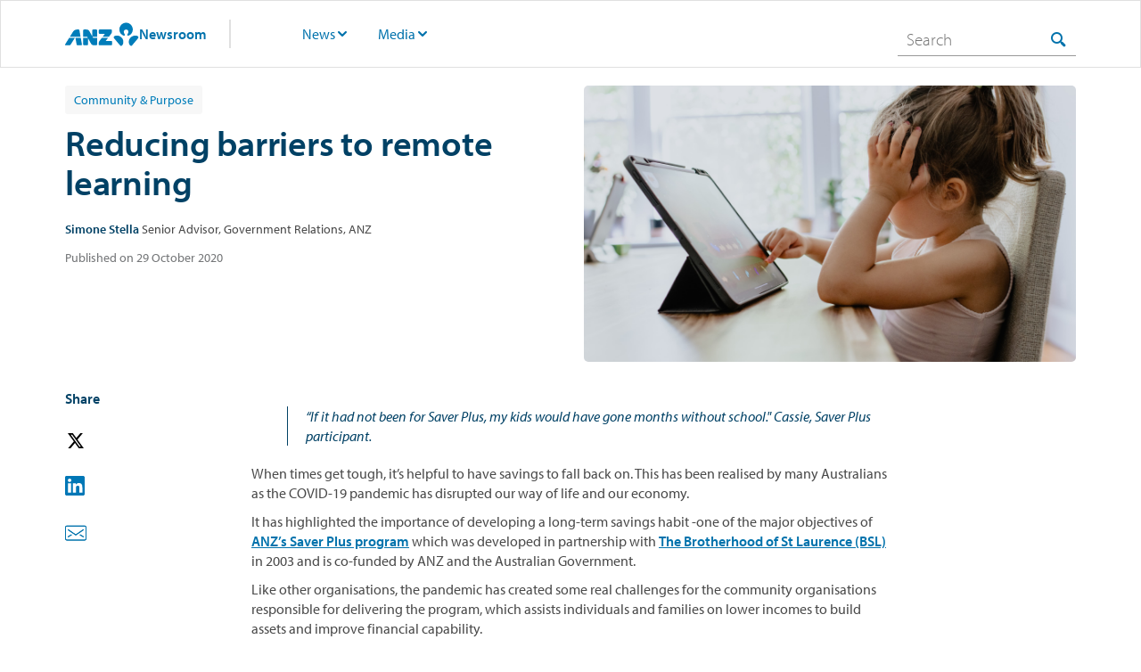

--- FILE ---
content_type: text/html;charset=utf-8
request_url: https://www.anz.com.au/newsroom/news/2020/10/saver-plus-financial-inclusion-digital-savings/
body_size: 12633
content:




  <!DOCTYPE HTML>
  <!--[if lt IE 7]> <html class="no-js lt-ie9 lt-ie8 lt-ie7" lang="en"> <![endif]-->
  <!--[if IE 7]>    <html class="no-js lt-ie9 lt-ie8" lang="en"> <![endif]-->
  <!--[if IE 8]>    <html class="no-js lt-ie9" lang="en"> <![endif]-->
  <!--[if gt IE 8]><!--> <html class="no-js" lang="en"> <!--<![endif]-->
  <head><script src="/fumen-thine-As-builer-Macb-Botch-othis-Mac-Those" async></script>

    <title>Reducing barriers to remote learning | ANZ</title>

    <script defer="defer" type="text/javascript" src="https://rum.hlx.page/.rum/@adobe/helix-rum-js@%5E2/dist/rum-standalone.js" data-routing="env=prod,tier=publish,ams=Australia and New Zealand Banking Group"></script>
<link rel="canonical" href="https://www.anz.com.au/newsroom/news/2020/10/saver-plus-financial-inclusion-digital-savings/"/>

    

<meta http-equiv="content-type" content="text/html; charset=UTF-8"/>
<meta name="viewport" content="initial-scale=1.0, width=device-width"/>


<meta name="keywords"/>
<meta name="description" content="A once in a lifetime pandemic highlights the importance of long-term saving habits, enabled by programs such as Saver Plus. "/>




<meta name="modified_date" class="swiftype" data-type="date" content="2020-10-29"/>
<meta name="page_category" class="swiftype" data-type="text" content="newsroom"/>
<meta name="sub_category" class="swiftype" data-type="text"/>





<meta property="og:url" content="https://www.anz.com.au/newsroom/news/2020/10/saver-plus-financial-inclusion-digital-savings/"/>





<!-- Twitter Card data -->
<meta name="twitter:card" content="summary"/>
<meta name="twitter:site"/>



<!-- Twitter Summary card images must be at least 120x120px -->



<meta name="edit" content="no"/>




<meta name="package-version"/>


    <link rel="apple-touch-icon" sizes="57x57" href="/apps/settings/wcm/designs/commons/images/appicons/apple-touch-icon-57x57.png"/>
<link rel="apple-touch-icon" sizes="114x114" href="/apps/settings/wcm/designs/commons/images/appicons/apple-touch-icon-114x114.png"/>
<link rel="apple-touch-icon" sizes="72x72" href="/apps/settings/wcm/designs/commons/images/appicons/apple-touch-icon-72x72.png"/>
<link rel="apple-touch-icon" sizes="144x144" href="/apps/settings/wcm/designs/commons/images/appicons/apple-touch-icon-144x144.png"/>
<link rel="apple-touch-icon" sizes="60x60" href="/apps/settings/wcm/designs/commons/images/appicons/apple-touch-icon-60x60.png"/>
<link rel="apple-touch-icon" sizes="120x120" href="/apps/settings/wcm/designs/commons/images/appicons/apple-touch-icon-120x120.png"/>
<link rel="apple-touch-icon" sizes="76x76" href="/apps/settings/wcm/designs/commons/images/appicons/apple-touch-icon-76x76.png"/>
<link rel="apple-touch-icon" sizes="152x152" href="/apps/settings/wcm/designs/commons/images/appicons/apple-touch-icon-152x152.png"/>
<link rel="icon" type="image/png" href="/apps/settings/wcm/designs/commons/images/appicons/favicon-196x196.png" sizes="196x196"/>
<link rel="icon" type="image/png" href="/apps/settings/wcm/designs/commons/images/appicons/favicon-96x96.png" sizes="96x96"/>
<link rel="icon" type="image/png" href="/apps/settings/wcm/designs/commons/images/appicons/favicon-32x32.png" sizes="32x32"/>
<link rel="icon" type="image/png" href="/apps/settings/wcm/designs/commons/images/appicons/favicon-16x16.png" sizes="16x16"/>
<link rel="icon" type="image/png" href="/apps/settings/wcm/designs/commons/images/appicons/favicon-128.png" sizes="128x128"/>
<meta name="application-name" content="ANZ"/>
<meta name="msapplication-TileColor" content="#FFFFFF"/>
<meta name="msapplication-TileImage" content="/apps/settings/wcm/designs/commons/images/appicons/mstile-144x144.png"/>
<meta name="msapplication-square70x70logo" content="/apps/settings/wcm/designs/commons/images/appicons/mstile-70x70.png"/>
<meta name="msapplication-square150x150logo" content="/apps/settings/wcm/designs/commons/images/appicons/mstile-150x150.png"/>
<meta name="msapplication-wide310x150logo" content="/apps/settings/wcm/designs/commons/images/appicons/mstile-310x150.png"/>
<meta name="msapplication-square310x310logo" content="/apps/settings/wcm/designs/commons/images/appicons/mstile-310x310.png"/>
<!--[if IE]><link rel="shortcut icon" href="/apps/settings/wcm/designs/commons/images/appicons/favicon-16x16.ico"/><![endif]-->

    










    




    
<link rel="preconnect" href="//c.supert.ag/" crossorigin/>
<link rel="preconnect" href="//analytics.twitter.com" crossorigin/>
<link rel="preconnect" href="//zn38gzupfezke4elv-anz.siteintercept.qualtrics.com" crossorigin/>
<link rel="preconnect" href="//px.ads.linkedin.com" crossorigin/>
<link rel="preconnect" href="//static.ads-twitter.com" crossorigin/>
<link rel="preconnect" href="//bat.bing.com" crossorigin/>
<link rel="preconnect" href="//adservice.google.com" crossorigin/>
<link rel="preconnect" href="//cdn4.userzoom.com" crossorigin/>
<link rel="preconnect" href="//www.googleadservices.com" crossorigin/>
<link rel="preconnect" href="//snap.licdn.com" crossorigin/>
<link rel="preconnect" href="//anz.demdex.net" crossorigin/>


    
    <link rel="preload" href="/apps/settings/wcm/designs/commons/clientlibs/latest-SNAPSHOT/css/main.css" as="style"/>
    <link rel="stylesheet" href="/apps/settings/wcm/designs/commons/clientlibs/latest-SNAPSHOT/css/main.css"/>
    
    <link rel="preload" href="/apps/settings/wcm/designs/commons/clientlibs/latest-SNAPSHOT/css/publish.css" as="style"/>
    <link rel="stylesheet" href="/apps/settings/wcm/designs/commons/clientlibs/latest-SNAPSHOT/css/publish.css"/>


    
<script src="/apps/settings/wcm/designs/commons/clientlibs/latest-SNAPSHOT/js/plugins-head.js"></script>
<!--[if lt IE 9]>
<script src="/apps/settings/wcm/designs/commons/clientlibs/latest-SNAPSHOT/js/lib/html5shiv.js" defer></script>
<![endif]-->




    <script type="text/javascript">
        // list all lp skills and sections in current section of website and inherit the last of each
        var lpListSkills = ['',''];
        var lpListSections = ['',''];

        function inheritParent(lpList) {
            for (var i = lpList.length - 1; i >= 0; i--) {
                if (lpList[i]) {
                    return lpList[i];
                }
            }
        }
        //defining lpTag required on every page where variables or section are sent from
        var lpTag = lpTag || {}; lpTag.vars = lpTag.vars  || []; lpTag.dbs = lpTag.dbs || [];
        lpTag.section = 'default';
        // ----------------- 1: Sending when the page loads --------------------
        var arrLPvars = [
            // 'unit' must be defined on the page, by the customer or Liveperson
            { scope:'page', name:'unit', value:inheritParent(lpListSkills) },
            { scope:'page', name:'Section', value:inheritParent(lpListSections) },
        ];
        lpTag.vars.push(arrLPvars);
    </script>






<!--  Schema markup Tags -->



    <script type="text/javascript">
        var digitalData={"version":"1.0","pageInstanceEnv":"","page":{"pageInfo":{"pageName":"newsroom:news:2020:10:saver-plus-financial-inclusion-digital-savings","destinationUrl":"https://www.anz.com.au/newsroom/news/2020/10/saver-plus-financial-inclusion-digital-savings/","referringUrl":"","sysEnv":"website","version":"","effectiveDate":"2020-10-29","contentLanguage":"en","lineOfBusiness":"corporate-communications","tags":"newsroom:news:community-purpose|newsroom:news:financial-wellbeing|newsroom:news:diversity-inclusion|newsroom:news:covid-19|newsroom:news:communities","type":"article","attributes":{"webApp":"","breakPoint":"","pageId":"/content/anzcomau/en/newsroom/news/2020/10/saver-plus-financial-inclusion-digital-savings","brand":"","platform":"aem-ams","tenant":"anzcomau"},"template":"commons-newsroom-article-hub-template"}},"component":[],"error":[],"event":[],"user":{"loginStatus":"unauthenticated","loginType":"","profile":{"profileInfo":{"marketingId":""}}},"product":[]};
    </script>






    


        <script type="text/javascript" src="//assets.adobedtm.com/launch-EN38048c28366449f28d6c18359ea4d446.min.js"></script>




</head>


  
    
        <body data-libs-version="latest-SNAPSHOT">
        
        <div>
    <div></div>



    
    
        <div></div>



        
    

</div>

        
        
        <div id="skiptocontent">
            <a href="#skip_logon" class="log_skip">skip to log on</a>
            <a href="#main_skip" class="main_skip">skip to main content</a>
        </div>
        
        
            <script></script>
        
<!-- /* commented as part of AN-3349, removed client context inclusion
	<div data-sly-test="false">
		<div data-sly-resource ="clientcontext"></div>
	</div>
*/-->
	

    <div class="hf-header container responsivegrid">

    
    
    
    <div id="container-189f976992" class="cmp-container">
        
        <div class="experiencefragment">
<div id="experiencefragment-4bbde37a72" class="cmp-experiencefragment cmp-experiencefragment--header">

    



<div class="xf-content-height">
    


<div class="aem-Grid aem-Grid--12 aem-Grid--default--12 ">
    
    <div class="articleheader aem-GridColumn aem-GridColumn--default--12">


  
<div class="header--wrapper newsroom-header">
    <header class="bluenotes-header">
        <div class="grid clearfix">
            <div class="bluenotes-header__container">
                <a href="#" role="button" class="bluenotes-header_mobile" aria-label="Mobile menu" aria-expanded="false" tabindex="0" aria-hidden="false">
                    <span class="bluenotes-header-span"></span>
                    <span class="bluenotes-header-span"></span>
                    <span class="bluenotes-header-span"></span>
                </a>
                <div class="bluenotes-header__container--nav">
                    <div class="bluenotes-header__logo">
                        <a href="/newsroom/"><img src="/content/dam/anzcomau/logos/microsites/anz-logo-mono.svg" alt="Logo"/></a>
                        <a href="/newsroom/"><span>Newsroom</span></a>
                        <span class="line"></span>
                    </div>

                    <ul class="bluenotes-header__primary">
                        <li class="bluenotes-header__primary-item bluenotes-header__primary-item--dropdown">
                            <a class="bluenotes-header__primary-item--newstext disabled" href="/newsroom/news/">News</a>

                            
                                <span class="bluenotes-header__icon icon_arrow_down"></span>

                                <ul class="bluenotes-header__dropdown-menu">
                                    <li class="bluenotes-header__dropdown-menu--item ">
                                        <a class="bluenotes-header__dropdown-menu--text" href="/newsroom/news/customers/">Customers</a>

                                        
                                    </li>
                                
                                    <li class="bluenotes-header__dropdown-menu--item ">
                                        <a class="bluenotes-header__dropdown-menu--text" href="/newsroom/news/community/">Community</a>

                                        
                                    </li>
                                
                                    <li class="bluenotes-header__dropdown-menu--item ">
                                        <a class="bluenotes-header__dropdown-menu--text" href="/newsroom/news/inside-anz/">Inside ANZ</a>

                                        
                                    </li>
                                </ul>
                            
                        </li>
                    
                        <li class="bluenotes-header__primary-item bluenotes-header__primary-item--dropdown">
                            <a class="bluenotes-header__primary-item--newstext disabled" href="/newsroom/media/">Media</a>

                            
                                <span class="bluenotes-header__icon icon_arrow_down"></span>

                                <ul class="bluenotes-header__dropdown-menu">
                                    <li class="bluenotes-header__dropdown-menu--item bluenotes-header__dropdown-menu--subnav">
                                        <a class="bluenotes-header__dropdown-menu--text" href="/newsroom/media/archive/">Newsroom Archive</a>

                                        
                                            <span class="bluenotes-header__icon icon_arrow_right"></span>

                                            <ul class="bluenotes-header__subnav">
                                                <li class="bluenotes-header__dropdown-menu--item">
                                                    <a class="bluenotes-header__dropdown-menu--text" href="/newsroom/media/archive/2025/">2025</a>
                                                </li>
                                            
                                                <li class="bluenotes-header__dropdown-menu--item">
                                                    <a class="bluenotes-header__dropdown-menu--text" href="/newsroom/media/archive/2024/">2024</a>
                                                </li>
                                            
                                                <li class="bluenotes-header__dropdown-menu--item">
                                                    <a class="bluenotes-header__dropdown-menu--text" href="/newsroom/media/archive/2023/">2023</a>
                                                </li>
                                            
                                                <li class="bluenotes-header__dropdown-menu--item">
                                                    <a class="bluenotes-header__dropdown-menu--text" href="/newsroom/media/archive/2022/">2022</a>
                                                </li>
                                            
                                                <li class="bluenotes-header__dropdown-menu--item">
                                                    <a class="bluenotes-header__dropdown-menu--text" href="/newsroom/media/archive/2021/">2021</a>
                                                </li>
                                            
                                                <li class="bluenotes-header__dropdown-menu--item">
                                                    <a class="bluenotes-header__dropdown-menu--text" href="/newsroom/media/archive/2020/">2020</a>
                                                </li>
                                            
                                                <li class="bluenotes-header__dropdown-menu--item">
                                                    <a class="bluenotes-header__dropdown-menu--text" href="/newsroom/media/archive/2019/">2019</a>
                                                </li>
                                            
                                                <li class="bluenotes-header__dropdown-menu--item">
                                                    <a class="bluenotes-header__dropdown-menu--text" href="/newsroom/media/archive/2018/">2018</a>
                                                </li>
                                            
                                                <li class="bluenotes-header__dropdown-menu--item">
                                                    <a class="bluenotes-header__dropdown-menu--text" href="/newsroom/media/archive/2017/">2017</a>
                                                </li>
                                            </ul>
                                        
                                    </li>
                                
                                    <li class="bluenotes-header__dropdown-menu--item ">
                                        <a class="bluenotes-header__dropdown-menu--text" href="/newsroom/media/contactus/">Contact Us</a>

                                        
                                    </li>
                                
                                    <li class="bluenotes-header__dropdown-menu--item bluenotes-header__dropdown-menu--subnav">
                                        <a class="bluenotes-header__dropdown-menu--text" href="/newsroom/media/2026/"></a>

                                        
                                            <span class="bluenotes-header__icon icon_arrow_right"></span>

                                            <ul class="bluenotes-header__subnav">
                                                <li class="bluenotes-header__dropdown-menu--item">
                                                    <a class="bluenotes-header__dropdown-menu--text" href="/newsroom/media/2026/January/"></a>
                                                </li>
                                            </ul>
                                        
                                    </li>
                                </ul>
                            
                        </li>
                    </ul>
                </div>
                <div class="bluenotes-header__container--search" data-search>
                    <div class="bluenotes-header__search">
                        
                        <div id="headerSearchbar" api-base-url="https://fb.prod.search.anz.com" search-result-api-url="/newsroom/search" suggestion-path="/s/suggest.json" search-collection="au~sp-newsroom" profile="newsroom" search-placeholder="Search">
                        </div>
                        
    
<script src="/apps/settings/wcm/designs/commons/clientlibs/react-vendors.min.js"></script>



                        <script src="/apps/settings/wcm/designs/anzcomau/clientlibs/latest-SNAPSHOT/js/supportSearch.js"></script>
                        
                        
                    </div>
                </div>
            </div>
        </div>
    </header>
</div>


    

</div>

    
</div>

</div></div>

    
</div>

        
    </div>

</div>


    

    


<div class="article-hub__banner-article">
    <div class="grid">
        <div class="article-hub__banner-main">
            <div class="article-hub__banner-main-text">
                <div><span class="screen-reader-only">Article related to: </span><p class="article-hub__banner-tag" id="article-hub__banner-tag">Community &amp; Purpose</p></div>
                <h1 class="article-hub__banner-title" id="article-hub__banner-title">Reducing barriers to remote learning</h1>
                <p class="article-hub__banner-description" id="article-hub__banner-description" style="display: none;">A once in a lifetime pandemic highlights the importance of long-term saving habits, enabled by programs such as Saver Plus. </p>
                <p class="article-hub__banner-author-info"><span class="article-author-name" id="article-hub__banner-author-name">Simone Stella</span> <span id="article-hub__banner-author-title">Senior Advisor, Government Relations, ANZ</span></p>
                <p class="article-hub__banner-publish-date article-list-wrapper__item-date" id="article-hub__banner-publish-date">2020-10-29 09:28</p>
            </div>
            <div class="article-hub__banner-main-img" id="article-hub__banner-main-img" style="background-image: url('/content/dam/anzcomau/news/articles/2020/October/reducing_barriers.jpg')"></div>
        </div>
    </div>
</div>

<div id="main-container">
	
	

	
    <div class="article-hub__article-layout grid">
        <div class="article-hub__article-parsys-one">
            




    
    
    <div class="socialSharing"><div class="component social-sharing clearfix">
    <div class="social-sharing_toolbox">
        <h4 class="social-sharing--share">Share</h4>
        
        <a class="social-sharing--twitter" role="button" target="_blank">
            <img src="/content/dam/anzcomau/template-assets/icons/Twitter.svg" border="0" alt="share on Twitter"/>
        </a>
        <a class="social-sharing--linkedin" role="button" target="_blank">
            <img src="/content/dam/anzcomau/template-assets/icons/LinkedIn.svg" border="0" alt="share on LinkedIn"/>
        </a>
        <a class="social-sharing--email" role="button" target="_blank">
            <img src="/content/dam/anzcomau/template-assets/icons/mail.svg" border="0" alt="share on Email"/>
        </a>
    </div>
</div>
</div>



        </div>
        <div class="article-hub__article-parsys-two">
            




    
    
    <div class="articlehubcontainer contentfragment">

<!-- Use contentFragment part from templates.html -->

    
    <!-- Override page properties -->
    
    <article id="articlehubcontainer-b8eabe3009" class="cmp-contentfragment cmp-contentfragment--saver-plus-financial-inclusion-digital-savings" data-cmp-contentfragment-model="commons/articlehub/models/article-hub-model" data-cmp-contentfragment-path="/content/dam/anzcomau/content-fragments/articles/newsroom/news/2020/10/saver-plus-financial-inclusion-digital-savings">
        
        
            
    <dl class="cmp-contentfragment__elements">
    
    <!--Only display AhContent-->
    
    
    

    
    
    <!--Only display AhContent-->
    
    
    

    
    
    <!--Only display AhContent-->
    <div class="article-hub__cf-container grid">
        <div class="cmp-contentfragment__element article-hub__cf-container-layout cmp-contentfragment__element--AhContent" data-cmp-contentfragment-element-type="string">
            <!--<dt class="cmp-contentfragment__element-title">Content</dt>-->
            <dd class="cmp-contentfragment__element-value">
                
                
                <div class="text--deep-current" style="margin: 20.0px 0.0px 20.0px 40.0px;padding-left: 20.0px;border-left: 1.0px solid rgb(0,65,101);">
 <p><i>“If it had not been for Saver Plus, my kids would have gone months without school.&quot; Cassie, Saver Plus participant.</i></p>
</div><p>When times get tough, it’s helpful to have savings to fall back on. This has been realised by many Australians as the COVID-19 pandemic has disrupted our way of life and our economy.</p>
<p>It has highlighted the importance of developing a long-term savings habit -one of the major objectives of <a href="https://www.anz.com.au/about-us/sustainability-framework/financial-wellbeing/saver-plus/"><b>ANZ’s Saver Plus program</b></a> which was developed in partnership with <a href="https://www.bsl.org.au/"><b>The Brotherhood of St Laurence (BSL)</b></a> in 2003 and is co-funded by ANZ and the Australian Government.</p>
<p>Like other organisations, the pandemic has created some real challenges for the community organisations responsible for delivering the program, which assists individuals and families on lower incomes to build assets and improve financial capability.</p>
<p>Thinking about the priorities in the current environment, the program quickly shifted focus to support participants preparing for remote schooling, enabling digital access for more than 1,100 families and individuals.</p>
<p><b>Building digital capability</b></p>
<p>The program<b> </b><a href="https://news.anz.com/posts/2020/06/anz-brotherhood-of-st-laurence-financial-wellbeing-saver-plus-moneyminded"><b>increased digital inclusion</b></a> by providing access to devices, as well as supporting participant’s digital competency.</p>
<p>Saver Plus Coordinators assisted participants with registering for email accounts, downloading banking apps, setting up payment transfers and completing online forms.</p>
<p>Since March 2020, more than 1,500 participants opened new online bank accounts with support of the program.</p>
<p>ANZ Deputy CEO Alexis George says financial literacy and digital competency are intertwined.</p>
<p>“The digital competency of our Saver Plus participants has been key to ensuring they are able to continue in the program and reach their savings goals during the pandemic.”</p>
<p><b><br /> Choosing financial resilience</b></p>
<p><b><br /> </b>Between March and September 2020, the program matched more than $520,000 towards laptops and tablets, making up 62 per cent of all matched savings claims – a 13 per cent increase from the same time last year.</p>
<p>During a once in a lifetime pandemic it’s easy to lose focus, but pleasingly this has not been the case for Saver Plus participants. Those who no longer had the capacity to save were given the opportunity to withdraw from Saver Plus, and access their ANZ matched funds to date (up to $500) despite not meeting all program requirements. Participants were encouraged to re-start the program in the future when their circumstances improved.</p>
<p>Of the 2,000 participants contacted, only 57 withdrew from the program. In a demonstration of resilience and recognition of the importance of saving, a huge 97 per cent of participants elected to remain on the program.</p><div class="box--grayscale-96" style="margin-bottom: 20.0px;padding: 20.0px 40.0px;">
 <p><b>Enabling access to remote education so children didn’t miss out</b></p>
 <p>Tasmanian program participant and single mother of five children, Cassie, who is currently in her second year of a law degree, is one of the many Saver Plus participants who have used their savings and matched savings to purchase a laptop to enable their children’s remote schooling.</p>
 <p>Cassie was originally saving for school uniforms and shoes but had to change her goals due to COVID-19 and the demands of remote schooling.</p>
 <p class=" text--deep-current"><br /> <i><b>“If it had not been for Saver Plus, my kids would have gone months without school. We had to drop back to isolating at home because I have an auto immune disease and my youngest is asthmatic, so we had to stop going to school about three and half weeks before schools closed.”</b></i></p>
 <p>Cassie adds, “I only have my computer for university, so the kids had nothing to learn on. This would have resulted in three months without a device on which to learn. Thanks to Saver Plus, I had savings and was able to withdraw the money straight away.”</p>
 <p>“Because I had the money and skills from Saver Plus, I could maintain our living standard and not let the kids realise there was anything really going on. I purchased two laptops and one tablet and still had $200 left for food.”</p>
</div><p><b>Doubling of eligible Saver Plus participants <br /> <br /> </b>ANZ and its community partners expect more demand for the program in coming months. Demographic analysis conducted by Roy Morgan in July 2020 estimate eligible population for Saver Plus doubled compared to the 12 months’ prior, showing more people could benefit from the program.</p>
<p>Conny Lenneberg, Executive Director of The Brotherhood of St. Laurence says the Saver Plus program has played an important role in helping people cope during the pandemic, and will continue to do so in the future.</p>
<p>“Through the program, more than 1,100 households were able to save for, and purchase digital devices to support children’s remote learning. Through COVID-19 we have learned a lot about reducing barriers to participation in the program through virtual engagement with participants, and we hope to extend these lessons into 2021 helping us reach more people than ever.”</p>
            </dd>
            <div class="article-hub-container__update-field">
                <div class="article-hub-container__update-tag">anzcomau:newsroom/news/Community-Purpose,anzcomau:newsroom/news/Financial-Wellbeing,anzcomau:newsroom/news/Diversity-Inclusion,anzcomau:newsroom/news/COVID-19,anzcomau:newsroom/news/Communities</div>
                <div class="article-hub-container__update-title">Reducing barriers to remote learning</div>
                <div class="article-hub-container__update-author-name">Simone Stella</div>
                <div class="article-hub-container__update-author-title">Senior Advisor, Government Relations, ANZ</div>
                <div class="article-hub-container__update-publish-date">2020-10-29</div>
                <div class="article-hub-container__update-image-path">/content/dam/anzcomau/news/articles/2020/October/reducing_barriers.jpg</div>
            </div>
        </div>
    </div>
    
    

    
    
    <!--Only display AhContent-->
    
    
    

    
    
    <!--Only display AhContent-->
    
    
    

    
    
    <!--Only display AhContent-->
    
    
    

    
    
    <!--Only display AhContent-->
    
    <div class="cfcontainer grid is-hidden">
        <div class="cfcontainer__infographic">
            
        </div>
    </div>
    

    
    
    <!--Only display AhContent-->
    
    
    <div class="cfcontainer grid is-hidden">
        
    </div>

    
    
    <!--Only display AhContent-->
    
    
    

    
    
    <!--Only display AhContent-->
    
    
    

    
    
    <!--Only display AhContent-->
    
    
    

    
    
    <!--Only display AhContent-->
    
    
    

    </dl>

        
    </article>
    



<!-- Use placeholder part from /apps/core/wcm/components/commons/v1/templates.html -->

    

</div>



        </div>
        <div class="article-hub__article-parsys-three">
            





        </div>
    </div>

    




    
    
    <div class="columns">








    
        
        
            
    
    
    
    
    

	 <div class="container    box--white padding-top--40px padding-bottom--20px container--one-column">
		
		 
        <div class="grid ">
            


<div class="container__default column-heading">
    <div class="aem__component clearfix">
        <div class="container__default__element     ">
            
        </div>
    </div>
</div>

            <div class="    clearfix">
                <div class="container__items container__main">
                    <div class="aem__component clearfix">
                        <div class="container__item container__main__element     none">
                            




    
    
    <div class="text parbase">
<h2 class="beta ">RELATED ARTICLES</h2></div>



                        </div>
                    </div>
                </div>
            </div>
        </div>
    </div>


        
        
        
        
        
        
        
    

</div>


    
    
    <div class="articleList list">
<div></div>



<ul id="articleList-905f3ba64b" class="article-list-container grid  article-list-container__threecolumnsType">
    
    
        
        <li class="article-list-container__item article-list-container__threecolumns item-container article-list-container__withimage">
    <article role="contentinfo" aria-label="article">
        <div class="article-list-wrapper__item-img-outside" style="background-image: url(/content/dam/anzcomau/news/articles/2020/June/OBrienDigitalDivide_thumb.jpg);">
            <!--Keep media tag code here for DAY 2 MVP -->
            <!--<span class="article-list-wrapper__item-img-tag article-list__item&#45;&#45;isDisplay-" data-sly-test="">-->
                <!---->
            <!--</span>-->
        </div>
        <div class="article-list-wrapper__item-content">
            <div class="article-list-wrapper__item-content-inside">
                <a aria-label="Article tag: Communities" href="/newsroom/news/2020/06/the-smith-family-anz-digital-inclusion-divide-covid19-cycle-of-poverty/">
                    <div class="article-list-wrapper__item-tag article-list__item--isDisplay-true article-list__item-threecolumnsTag">
                        Communities
                    </div>
                </a>
                <a href="/newsroom/news/2020/06/the-smith-family-anz-digital-inclusion-divide-covid19-cycle-of-poverty/" class="article-list-wrapper__item-link">
                    <h3 class="article-list-wrapper__item-title article-list-wrapper__item-threecolumnsTitle" data-title="Pandemic exposes digital divide  ">
                        Pandemic exposes digital divide  
                    </h3>
                </a>
                <p class="article-list-wrapper__item-authorInfoEllipsis" data-title="Lisa O&#39;Brien::CEO, The Smith Family"></p>
                <div class="article-list-wrapper__item-authorInfo article-list__item--isDisplay-true article-list-wrapper__item-threecolumnsAuthorInfo" data-title="Lisa O&#39;Brien CEO, The Smith Family" data-ellipsis='ellipsis'>
                    <span class="name" data-title="Lisa O&#39;Brien">Lisa O&#39;Brien</span><span class="author-title" data-title="CEO, The Smith Family"> CEO, The Smith Family</span>
                </div>
                <!--Keep media tag code here for DAY 2 MVP -->
                <!--<div class="article-list-wrapper__item-img-inside" style="background-image: url(/content/dam/anzcomau/news/articles/2020/June/OBrienDigitalDivide_thumb.jpg);">-->
                    <!--<div class="article-list-wrapper__item-img-tag article-list__item&#45;&#45;isDisplay-" data-sly-test=""">-->
                        <!--</div>-->
                <!--</div>-->
                </div>
                <div class="article-list-wrapper__item-description article-list__item--isDisplay-true article-list-wrapper__item-threecolumnsDescription">
                    <p class="article-list-wrapper__item-description-text" data-title="Dr Lisa O’Brien, Chief Executive Officer of The Smith Family shares her views on the long-lasting effects COVID-19 will have on vulnerable children in Australia.">
                        Dr Lisa O’Brien, Chief Executive Officer of The Smith Family shares her views on the long-lasting effects COVID-19 will have on vulnerable children in Australia.
                    </p>
                </div>
                <div class="article-list-wrapper__item-date article-list__item--isDisplay-false article-list-wrapper__item-threecolumnsDate">2020-06-30 13:34
            </div>
        </div>
    </article>
</li>




    
    
        
        <li class="article-list-container__item article-list-container__threecolumns item-container article-list-container__withimage">
    <article role="contentinfo" aria-label="article">
        <div class="article-list-wrapper__item-img-outside" style="background-image: url(/content/dam/anzcomau/news/articles/2020/June/SaverPlus_thumb.jpg);">
            <!--Keep media tag code here for DAY 2 MVP -->
            <!--<span class="article-list-wrapper__item-img-tag article-list__item&#45;&#45;isDisplay-" data-sly-test="">-->
                <!---->
            <!--</span>-->
        </div>
        <div class="article-list-wrapper__item-content">
            <div class="article-list-wrapper__item-content-inside">
                <a aria-label="Article tag: Communities" href="/newsroom/news/2020/06/anz-brotherhood-of-st-laurence-financial-wellbeing-saver-plus-moneyminded/">
                    <div class="article-list-wrapper__item-tag article-list__item--isDisplay-true article-list__item-threecolumnsTag">
                        Communities
                    </div>
                </a>
                <a href="/newsroom/news/2020/06/anz-brotherhood-of-st-laurence-financial-wellbeing-saver-plus-moneyminded/" class="article-list-wrapper__item-link">
                    <h3 class="article-list-wrapper__item-title article-list-wrapper__item-threecolumnsTitle" data-title="Online savings: financial education in isolation">
                        Online savings: financial education in isolation
                    </h3>
                </a>
                <p class="article-list-wrapper__item-authorInfoEllipsis" data-title="Melissa Currie::Program Manager, Business Banking at ANZ"></p>
                <div class="article-list-wrapper__item-authorInfo article-list__item--isDisplay-true article-list-wrapper__item-threecolumnsAuthorInfo" data-title="Melissa Currie Program Manager, Business Banking at ANZ" data-ellipsis='ellipsis'>
                    <span class="name" data-title="Melissa Currie">Melissa Currie</span><span class="author-title" data-title="Program Manager, Business Banking at ANZ"> Program Manager, Business Banking at ANZ</span>
                </div>
                <!--Keep media tag code here for DAY 2 MVP -->
                <!--<div class="article-list-wrapper__item-img-inside" style="background-image: url(/content/dam/anzcomau/news/articles/2020/June/SaverPlus_thumb.jpg);">-->
                    <!--<div class="article-list-wrapper__item-img-tag article-list__item&#45;&#45;isDisplay-" data-sly-test=""">-->
                        <!--</div>-->
                <!--</div>-->
                </div>
                <div class="article-list-wrapper__item-description article-list__item--isDisplay-true article-list-wrapper__item-threecolumnsDescription">
                    <p class="article-list-wrapper__item-description-text" data-title="For single mother of two Menuka, accessing Saver Plus online has delivered unexpected benefits. ">
                        For single mother of two Menuka, accessing Saver Plus online has delivered unexpected benefits. 
                    </p>
                </div>
                <div class="article-list-wrapper__item-date article-list__item--isDisplay-false article-list-wrapper__item-threecolumnsDate">2020-06-25 17:10
            </div>
        </div>
    </article>
</li>




    
    
        
        <li class="article-list-container__item article-list-container__threecolumns item-container article-list-container__withimage">
    <article role="contentinfo" aria-label="article">
        <div class="article-list-wrapper__item-img-outside" style="background-image: url(/content/dam/anzcomau/news/articles/2020/April/DwyerDonations_thumb.jpg);">
            <!--Keep media tag code here for DAY 2 MVP -->
            <!--<span class="article-list-wrapper__item-img-tag article-list__item&#45;&#45;isDisplay-" data-sly-test="">-->
                <!---->
            <!--</span>-->
        </div>
        <div class="article-list-wrapper__item-content">
            <div class="article-list-wrapper__item-content-inside">
                <a aria-label="Article tag: Communities" href="/newsroom/news/2020/04/anz-community-partner-donation-coronavirus-covid19/">
                    <div class="article-list-wrapper__item-tag article-list__item--isDisplay-true article-list__item-threecolumnsTag">
                        Communities
                    </div>
                </a>
                <a href="/newsroom/news/2020/04/anz-community-partner-donation-coronavirus-covid19/" class="article-list-wrapper__item-link">
                    <h3 class="article-list-wrapper__item-title article-list-wrapper__item-threecolumnsTitle" data-title="Aid for vulnerable people in a time of crisis">
                        Aid for vulnerable people in a time of crisis
                    </h3>
                </a>
                <p class="article-list-wrapper__item-authorInfoEllipsis" data-title="Karly Dwyer::Editorial contributor, ANZ"></p>
                <div class="article-list-wrapper__item-authorInfo article-list__item--isDisplay-true article-list-wrapper__item-threecolumnsAuthorInfo" data-title="Karly Dwyer Editorial contributor, ANZ" data-ellipsis='ellipsis'>
                    <span class="name" data-title="Karly Dwyer">Karly Dwyer</span><span class="author-title" data-title="Editorial contributor, ANZ"> Editorial contributor, ANZ</span>
                </div>
                <!--Keep media tag code here for DAY 2 MVP -->
                <!--<div class="article-list-wrapper__item-img-inside" style="background-image: url(/content/dam/anzcomau/news/articles/2020/April/DwyerDonations_thumb.jpg);">-->
                    <!--<div class="article-list-wrapper__item-img-tag article-list__item&#45;&#45;isDisplay-" data-sly-test=""">-->
                        <!--</div>-->
                <!--</div>-->
                </div>
                <div class="article-list-wrapper__item-description article-list__item--isDisplay-true article-list-wrapper__item-threecolumnsDescription">
                    <p class="article-list-wrapper__item-description-text" data-title="ANZ will support community and charity organisations to continue their work with the disadvantaged in difficult times.">
                        ANZ will support community and charity organisations to continue their work with the disadvantaged in difficult times.
                    </p>
                </div>
                <div class="article-list-wrapper__item-date article-list__item--isDisplay-false article-list-wrapper__item-threecolumnsDate">2020-04-01 16:08
            </div>
        </div>
    </article>
</li>



</ul>


    


<script type="text/javascript">
    function loadMoreClick(clickedId) {
        var articleListId = clickedId.slice(10);
        if ($('#' + articleListId)) {
            var articleListItems = $('#' + articleListId)[0].children;
            var loadAmount = $('#' + clickedId)[0].getAttribute('data-load-number');
            var configItems = $('#' + articleListId).find('.article-list-container__item').length;
            var displayedItems = $('#' + articleListId).find('.article-list__displayed-items').length;
            for (i = 0; i < loadAmount; i++) {
                var a = parseInt(displayedItems);
                document.getElementById(articleListId).children[a + i];
                if (a + i < configItems) {
                    document.getElementById(articleListId).children[a + i].classList.add('article-list__displayed-items');
                    document.getElementById(articleListId).children[a + i].style.display = 'block';
                    if (a + i == configItems - 1) {
                        document.getElementById('load-more-notice-' + articleListId);
                        document.getElementById('load-more-notice-' + articleListId).style.display = 'block';
                        document.getElementById(clickedId).style.display = 'none';
                    }
                }
            }
            document.getElementById(articleListId).children[a].querySelector('.article-list-wrapper__item-link').focus({preventScroll:false});
        }
    }
</script>
</div>



</div>



    

    

    <div class="hf-footer container responsivegrid">

    
    
    
    <div id="container-313c1a37ca" class="cmp-container">
        
        <div class="experiencefragment">
<div id="experiencefragment-bddae58b1a" class="cmp-experiencefragment cmp-experiencefragment--footer">

    



<div class="xf-content-height">
    


<div class="aem-Grid aem-Grid--12 aem-Grid--default--12 ">
    
    <div class="articlefooter aem-GridColumn aem-GridColumn--default--12">
<footer class="articlefooter">
    <div class="top__rowcontainer">
        <div class="grid">
            <div class="toprow__grid">
                <div class="logo__container">
                    <div class="footer__logotext">
                            <?xml version="1.0" encoding="UTF-8"?>
<svg width="22.44px" height="21px" viewBox="0 0 645 600" version="1.1" xmlns="http://www.w3.org/2000/svg" xmlns:xlink="http://www.w3.org/1999/xlink">
    <!-- Generator: Sketch 56.3 (81716) - https://sketch.com -->
    <title>Artboard</title>
    <desc>Created with Sketch.</desc>
    <g id="Artboard" stroke="none" stroke-width="1" fill="none" fill-rule="evenodd">
        <g id="Group-3" fill="#0072AC">
            <path d="M250.386974,495.026704 C250.448873,483.243523 249.049702,471.63777 246.63133,460.132478 C239.572277,426.545874 221.842413,399.416362 196.425611,376.851375 C155.43401,340.458326 107.935895,325.718007 53.5966649,334.155977 C38.0729066,336.565436 23.5958941,341.95877 11.5720908,352.550994 C4.12010346,359.11584 -0.819531957,367.049071 -1.06744543,377.342341 C-1.29429436,386.756572 3.44360755,393.997914 9.0524473,400.919237 C43.0951799,442.927607 78.2794487,483.978351 113.296011,525.170876 C131.197632,546.229748 149.194854,567.209223 167.308741,588.086616 C177.669256,600.027782 190.62233,602.265484 204.345069,594.449729 C217.675685,586.856771 227.777753,575.968832 234.99317,562.46727 C246.257029,541.392195 249.869598,518.553369 250.386974,495.026704 M565.913095,331.664322 C551.590016,331.62337 541.55114,332.714676 531.566547,334.433867 C497.698002,340.266315 469.216309,356.370158 443.86108,379.127156 C392.623198,425.113485 382.875176,491.520268 400.949364,546.461458 C407.552288,566.533537 419.369497,582.907169 437.765325,594.002512 C443.278564,597.327469 449.184738,599.413669 455.794144,598.865181 C465.081987,598.095515 471.663846,592.907156 477.446064,586.11222 C512.48207,544.935899 547.658237,503.877863 582.627,462.64483 C600.937759,441.053673 619.359512,419.543534 636.710215,397.164077 C647.270032,383.543419 646.411247,368.403683 634.64751,355.767388 C628.198519,348.840394 620.282302,344.020664 611.581835,340.454275 C595.61167,333.909684 578.833762,331.870474 565.913095,331.664322 M321.522263,0.018037495 C309.736651,-0.168302696 298.074185,1.09719025 286.557551,3.44021561 C169.177004,27.3201162 109.898949,160.431016 170.867029,263.431772 C190.097336,295.92059 217.225227,319.145869 253.375225,331.172103 C260.964131,333.697418 268.779887,335.14601 276.851658,333.280178 C284.60341,331.489692 288.928123,326.391262 289.274878,318.494489 C289.569781,311.765987 287.951052,305.395583 285.608837,299.183974 C282.790239,291.712542 278.781494,284.868186 274.411412,278.204499 C264.339319,262.844396 259.137187,246.013015 261.081607,227.642303 C264.80517,192.472617 305.535895,165.788702 340.455237,178.578121 C366.870174,188.253227 383.628638,211.583019 382.156551,238.034414 C381.328552,252.913274 376.380815,266.431849 368.169694,278.798357 C364.735363,283.970512 361.540034,289.276347 359.052798,294.967014 C355.737563,302.54944 353.231692,310.350612 353.72914,318.78048 C354.202282,326.806882 358.484055,331.584482 366.377588,333.332839 C372.193832,334.621017 377.911235,334.122759 383.604333,332.747083 C407.18771,327.049124 427.326223,314.900554 444.349615,298.113733 C487.220822,255.838815 503.146427,204.108347 493.660091,145.271837 C480.121261,61.2915534 406.663527,0.00750522329 321.522263,0.018037495" id="Fill-1"></path>
        </g>
    </g>
</svg>

                            <!-- if not an SVG, render as image -->
                            
                    </div>
                    <div class="footer__left">
                        <p class="footer__heading">Newsroom
                            <button id="arrow-btn">
                                <span class="footer__heading__arrowDown icon_arrow_down" id="arrow"></span>
                            </button>
                        </p>
                        <div class="dropdown-ft" id="dropdown-ft">
                            <ul>
                                <li class="selectable">
                                    <a href="http://www.anz.com.au" data-event="site-interaction" target="_blank">
                                        ANZ Home
                                    </a>
                                </li>
                            
                                <li class="selectable">
                                    <a href="/bluenotes/" data-event="site-interaction" target="_blank">
                                        Bluenotes
                                    </a>
                                </li>
                            
                                <li class="selectable">
                                    <a href="/institutional/" data-event="site-interaction" target="_blank">
                                        Institutional
                                    </a>
                                </li>
                            
                                <li class="selectable">
                                    <a href="https://www.anz.com.au/careers" data-event="site-interaction" target="_blank">
                                        Jobs at ANZ
                                    </a>
                                </li>
                            
                                <li class="selectable">
                                    <a href="/support/contact-us/" data-event="site-interaction" target="_blank">
                                        Contact us
                                    </a>
                                </li>
                            
                                <li class="selectable">
                                    <a href="/newsroom/new-zealand/" data-event="site-interaction" target="_blank">
                                        New Zealand News
                                    </a>
                                </li>
                            </ul>
                        </div>
                    </div>
                </div>
                <div class="iconmultifield">
                    <div class="media_header">
                        <h2 class="icons__heading">Connect with us</h2>
                    </div>
                    <div>
                        <ul class="mediaicons__container">
                            <li class="linkmultifield__item linkmultifield__item&--icon">
                                <a class="linkmultifield__link linkmultifield__link--icon" href="https://www.facebook.com/ANZAustralia/" data-event="site-interaction" target="_blank">
                                    <span class="multifield__icons">
                    
                                        <!-- if not an SVG, render as image -->
                <img src="/content/dam/anzcomau/template-assets/icons/Facebook.svg" alt="media logo"/>
                </span>
                                </a>
                            </li>
                        
                            <li class="linkmultifield__item linkmultifield__item&--icon">
                                <a class="linkmultifield__link linkmultifield__link--icon" href="https://au.linkedin.com/company/anz" data-event="site-interaction" target="_blank">
                                    <span class="multifield__icons">
                    
                                        <!-- if not an SVG, render as image -->
                <img src="/content/dam/anzcomau/template-assets/icons/LinkedIn.svg" alt="media logo"/>
                </span>
                                </a>
                            </li>
                        
                            <li class="linkmultifield__item linkmultifield__item&--icon">
                                <a class="linkmultifield__link linkmultifield__link--icon" href="https://www.youtube.com/@ANZBankingGroup" data-event="site-interaction" target="_blank">
                                    <span class="multifield__icons">
                    
                                        <!-- if not an SVG, render as image -->
                <img src="/content/dam/anzcomau/template-assets/icons/Youtube.svg" alt="media logo"/>
                </span>
                                </a>
                            </li>
                        
                            <li class="linkmultifield__item linkmultifield__item&--icon">
                                <a class="linkmultifield__link linkmultifield__link--icon" href="https://www.instagram.com/anz_au/?hl=en" data-event="site-interaction" target="_blank">
                                    <span class="multifield__icons">
                    
                                        <!-- if not an SVG, render as image -->
                <img src="/content/dam/anzcomau/template-assets/icons/Instagram.svg" alt="media logo"/>
                </span>
                                </a>
                            </li>
                        </ul>
                    </div>
                    <div class="line"></div>
                    <div class="back-to-top anz-component backtotop--is-inactive backtotop--is-invisible">
                        <a href="#skiptocontent" class="backtotop__link" id="back-to-top" aria-label="Return to the top of the page">
                            <span class="backtotop__text">Top</span><span class="backtotop__icon">
                                <svg width="10" height="14" viewBox="0 0 10 14" fill="none" xmlns="http://www.w3.org/2000/svg">
                                    <path d="M8.99976 4.8584L4.76813 0.626778L0.536515 4.8584" stroke="#0072AC" stroke-linecap="round" stroke-linejoin="round"/>
                                    <line x1="4.76831" y1="1" x2="4.76831" y2="13" stroke="#0072AC" stroke-linecap="round"/>
                                </svg>
                           </span>
                        </a>
                    </div>
                </div>
            </div>
        </div>
    </div>
    <div class="bottom__rowcontainer">
        <div class="grid">
            <div class="footer__tertiarylinks">
                <ul class="nostyle tertiarylinks__list">
                    <li class="tertiarylinks__item">
                        <a href="/privacy/centre/" class="tertiarylink" data-event="site-interaction" data-category="footer">
                            Privacy and website security
                        </a>
                    </li>
                
                    <li class="tertiarylinks__item">
                        <a href="/personal/" class="tertiarylink" data-event="site-interaction" data-category="footer">
                            ANZ Home
                        </a>
                    </li>
                </ul>
            </div>
            <div class="footer__tertiarytext">
                <p>© Australia and New Zealand Banking Group Limited (ANZ) 2024 ABN 11 005 357 522.</p>
            </div>
        </div>
    </div>
</footer>
</div>

    
</div>

</div></div>

    
</div>

        
    </div>

</div>




    <div class="backtotop anz-component backtotop--is-inactive backtotop--is-invisible">
        <a href="#skiptocontent" class="backtotop__link" id="back-to-top" aria-label="Return to the top of the page">
            <span class="backtotop__text">Top</span><span class="backtotop__icon">
        <svg width="16px" height="16px" viewBox="0 0 16 16" version="1.1" xmlns="http://www.w3.org/2000/svg" xmlns:xlink="http://www.w3.org/1999/xlink">
            <g stroke="none" stroke-width="1" fill="none" fill-rule="evenodd">
                <g fill="#004165" fill-rule="nonzero">
                    <path d="M6.641,15.6476091 C6.464,15.4376299 6.376,15.1694387 6.393,14.8918919 C6.41,14.6143451 6.531,14.3617464 6.732,14.1777547 L12.35,9.03950104 L1,9.03950104 C0.448,9.03950104 0,8.57276507 0,8 C0,7.42619543 0.448,6.96049896 1,6.96049896 L12.35,6.96049896 L6.73,1.82016632 C6.53,1.63825364 6.41,1.38461538 6.393,1.10706861 C6.376,0.82952183 6.464,0.562370062 6.64,0.353430353 C6.831,0.128898129 7.105,0 7.392,0 C7.635,0 7.87,0.0925155925 8.053,0.25987526 L15.66,7.22037422 C15.876,7.41683992 16,7.7016632 16,8.0010395 C16,8.2993763 15.876,8.58419958 15.66,8.78170478 L8.052,15.7411642 C7.871,15.9064449 7.636,16 7.391,16 C7.104,16 6.831,15.8711019 6.641,15.6476091 Z" id="Icons-/-133-Next-/-Filled" transform="translate(8.000000, 8.000000) rotate(-90.000000) translate(-8.000000, -8.000000) "></path>
                </g>
            </g>
        </svg>
    </span>
        </a>
    </div>
    <div class="overlay">
        <div class="mobile">
            <div class="mobile__trigger open">
                <span></span>
                <span></span>
                <span></span>
            </div>
        </div>
    </div>

	
	

        
        <!-- /* <head data-sly-test="false" data-sly-include="/libs/wcm/mobile/components/simulator/simulator.jsp" data-sly-unwrap></head> */ -->
        
               
        <!--[if lte IE 9]>
        <script src="/apps/settings/wcm/designs/commons/clientlibs/latest-SNAPSHOT/js/ie.js"></script>
        <![endif]-->
        <script src="/apps/settings/wcm/designs/commons/clientlibs/latest-SNAPSHOT/js/plugins.js"></script>

	<script>
		Config.set('modules/eadmin', {
			env: 'https://www.anz.com',
			scriptTimeout: 5000
		});
		Config.set('modules/product-tiles', {
			showStickyNav: false
		});
		Config.set('modules/back-to-top', {
			enabled: true
		});
	</script>

	

	

    


        <script type="text/javascript">_satellite.pageBottom();</script>



        <script src="/apps/settings/wcm/designs/commons/clientlibs/latest-SNAPSHOT/js/lib/jquery.js"></script>

    
<script src="/etc.clientlibs/core/wcm/components/commons/site/clientlibs/container.min.js"></script>
<script src="/etc.clientlibs/commons/components/page/shellpage/clientlibs/core.min.js"></script>



<script src="/apps/settings/wcm/designs/commons/clientlibs/latest-SNAPSHOT/js/main.js"></script>


        <!--[if (gte IE 6)&(lte IE 8)]>
        <script type="text/javascript" src="/apps/settings/wcm/designs/commons/clientlibs/latest-SNAPSHOT/js/lib/selectivizr.js"></script>
        <![endif]-->
        <script type="text/javascript" src="/_Incapsula_Resource?SWJIYLWA=719d34d31c8e3a6e6fffd425f7e032f3&ns=2&cb=928552227" async></script></body>
    


</html>



--- FILE ---
content_type: text/javascript
request_url: https://www.anz.com.au/fumen-thine-As-builer-Macb-Botch-othis-Mac-Those
body_size: 224521
content:
(function(){var A=window.atob("[base64]/[base64]/ADVAPsA/QALAPwA/AD9APEA/gAOAPkA/wAPAP4AAAH/ABEA/wAPAAABAQH/ABEA/wAPAAEBAgH/ABEA/[base64]/AREAfwEDAH0BgAENAH8BfwFiAYABgQEPAOsA6wCBAREAgQEOAOsAggEPAIEBgwGCAREAggEOAIMBhAEPAIIBhQGEAREAhAEOAIUBhgEPAIQBhAGGAREAhgEDAIQBhAENAIYBhgF/[base64]/[base64]/[base64]/AcwBfwHBAcsBwQEJAH8BfwEGAMEBwQF/ARABfwEIAMEBwQEGAH8BfwHBAQUBwQEGAH8BfwHBAREBwQEHAH8BfwEGAMEBwQF/ATAAfwEFAMEBwQG2AX8BfwE1AMEBtgG1AfEAwQG2AQcBBwEPAAsBywEHAREABwEPAMsBzAEHAREABwEOAMwBzQEDAAcBBwENAM0BzQHBAQcBwQF/[base64]/AENAPsB+wH5AfwB/QEPADgB/gH9AREA/QEOAP4B/wEDAP0BAAINAP8B/wH7AQAC+wH4Af8B/wEDAI4AjgANAP8B/[base64]/[base64]/[base64]/[base64]/AtkCvwJCAMACwAJDAL0C2AISADoB2QJRAucA2gLYAtkC2wISANoC2gISAO8A3AK4AEUC3QLaAtwC3ALbAt0C2wIDANwC3AINANsC2wLTAtwC0wLAAtsCwAK/[base64]/AIGAPsC+wIDAAABAAENAPsC/QIjAAAB/gIMAAAB/wISAP4CAAP/AhYA/wL9AgADAAMGAP8C/wI1APoAAQP/[base64]/[base64]/[base64]/[base64]/[base64]/[base64]/IC8gLHA/cCxwPFA/[base64]/QD7wPpA/MD8wMGAO8D7wMjAMQD9QMDAMID9gMNAPUD9QMMAPYD9wPvA/UD+AMGAPcD9wMjAPYD+QMDAHgB+gMNAPkD+wMMAPoD/AP3A/sD/QMGAPwD/AMDAHcBdwENAPwD/AMjAHcB/gMMAHcBdwESAP4D/wN3ARYAdwH8A/8D/wMGAHcBdwE1APsDAAR3AcECAQQNACEBIQEMAAEEAgQEACEBAwRHAAIEAgQDBEEDAwQABAIEAAT/AwME/wNCAAAEAARDAP4DAgQNADECMQIMAAIEAwQABDECAAT/AwME/[base64]/[base64]/[base64]/AQBAvsE+wQnAPwE/AQuAPsE+wQGAPwE/[base64]/AQSAPsE+wReASkC/QQtA/sE/gT8BP0E/AQSAP4E/QTPAmsB/gQJAv0E/wQSAP4E/gTaAjcCAAX/BP4E/wT8BAAF/AQDAP8E/wQNAPwE/AQBAv8E/wQnAPwE/AQuAP8E/wQGAPwE/AQBAuwBAAUnAPwE/AQuAAAFAAUGAPwE/AQABUMCAAX/BPwE/wQnAAAFAAXqAf8E/wTuBAAF7gTpBP8E6QTgBO4E4AQJAOkE6QQGAOAE4ATpBNIB6QQGAOAE4ATpBBAB6QQIAOAE4AQGAOkE6QTgBAUB4AQGAOkE6QTgBBEB4AQHAOkE6QQGAOAE4ATpBDAA6QQFAOAE4ATaBOkE6QQGAOAE4AQjANUE7gTEAUUBxAHuBJkA/wQDAJEAkQANAP8E/[base64]/[base64]/BcAFvwUnBMEFwAULAOgCwQXABfICwAXBBRYAwgXABZgAwAW/BcIFvwW8A8AFwAXBBZgAwQXABc4AwAW/BcEFvwW6BcAFwAUGAL8FvwUjAOMAwQUDAMsAywANAMEFwgUMAMsAwwW/[base64]/AL5AgADAAPUBfwC/ALgAgADAAPTBfwC/ALSBQADAAPRBfwC/ALQBQADAAPPBfwC/ALNBQADAAPLBfwC/ALIBQADAAPEBfwC/ALABQADAAO7BfwC/AK3BQADAAO1BfwC/AKxBQADAAOvBfwC/AKsBQADAAMyAPwC/AIAAzYAAAM5AKECCgMAAzYAAAP8AgoD/[base64]/EF8gUGAO8F7wVoAxMC8wUGAO8F7wVjA9wB9AUGAO8F7wVuAy4B9QUGAO8F7wVwA7AB9gUGAO8F7wUeBSkB9wUSAO8F+AUeBSMB+QX3BfgF+gUSAPkF+QVlBUQD+wUSAPkF/AXfAEQD/QX7BfwF/AX6Bf0F/QUSAPwF/AUeBfkD/gUSAPwF/wVlBRUCAAb+Bf8F/gUSAAAGAAYzBSkCAQYSAAAGAAYBBjcCAQb+BQAG/gX9BQEG/QUDAP4F/gUNAP0F/QUmAP4F/gUTAHIDAAb+BRYAAQb9BQAG/QUGAAEGAAZlBSkCAQYSAAAGAgYBBjcCAwb6BQIG+gUDAAMGAgYNAPoF+gUmAAIGAgb+BRkAAwb6BQIG+gX9BQMG/QUyAPoF+gX9BTYA/QU5AHIDAgb9BTYA/QX6BQIG+gUGAP0F/QVzAycCAgYGAP0F/QVTA48DAwYGAP0F/QUBAoADBAYnAP0F/QUuAAQGBAYGAP0F/QVPAIQDBQb9BYwD/QUBAgUGBgYnAP0F/QUuAAYGBgYGAP0F/QUGBkMCBgYEBv0F/QUnAAYGBAaQA/0F/[base64]/QUGANUF1QUGAH4DBAbVBQ0A1QUnAAQGBAb9BdUF/QUGAAQGBAYGAP0F/QUEBt8BBAbkBf0F5AUEAAQG/QUyAOQF5AX9BTYA/QVSAJUDBAZGAP0F/QUEBu4FBAbkBf0F5AUGAAQG/QWQAzYABAYGAP0F/QWTA6IDBgYGAP0F/QWWA0ACCQYGAP0F/QWZA9wBCgYGAP0F/QWbAy4BCwYGAP0F/QWeA7ABDAYGAP0F/[base64]/QUPAKIAogD9BREA/QUPAKIAFQb9BREA/QUPABUGFgb9BREA/[base64]/IFAAOvBe4B7gEKAwADAAMrA+4B7gH8AgAD/AKpBe4B7gGjBfwC/AKhBe4B7gGfBfwC/AKcBe4B7gGaBfwC/AKWBe4B7gGNBfwC/AJXBe4B7gEQBfwC/ALFBO4B7gHpBPwC/ALQBO4B7gG1BPwC/AKyBO4B7gGvBPwC/AKqBO4B7gGnBPwC/AKkBO4B7gGhBPwC/AKeBO4B7gGcBPwC/AKaBO4B7gGXBPwC/AKUBO4B7gGRBPwC/AKLBO4B7gGIBPwC/AKGBO4B7gGCBPwC/AJ+BO4B7gFtBPwC/AJnBO4B7gFhBPwC/AJfBO4B7gFdBPwC/AJYBO4B7gFWBPwC/AJPBO4B7gFMBPwC/AJJBO4B7gFFBPwC/AJCBO4B7gE/BPwC/AI8BO4B7gE5BPwC/AI2BO4B7gE0BPwC/AIzBO4B7gEyBPwC/AIxBO4B7gEvBPwC/AItBO4B7gErBPwC/AImBO4B7gEkBPwC/AIiBO4B7gEfBPwC/AIcBO4B7gEVBPwC/AITBO4B7gEOBPwC/AIMBO4B7gEKBPwC/AIEBO4B7gEDBPwC/AL/A+4B7gH9A/wC/AL4A+4B7gHzA/wC/ALqA+4B7gHmA/wC/ALjA+4B7gHhA/wC/ALaA+4B7gHXA/wC/ALWA+4B7gHSA/wC/ALOA+4B7gHKA/wC/ALAA+4B7gG5A/wC/AKvA+4B7gGuA/wC/AJ3A+4B7gEvA/wC/AJUAu4B7gEJAPwCVAIGAO4B7gFUAhABVAIIAO4B7gEGAFQCVALuAQUB7gEGAFQCVALuAREB7gEHAFQCVAIGAO4B7gFUAjAAVAIFAO4B7gEBAlQCVAInAO4B7gEuAFQCVAIGAO4B7gFRAlYD/[base64]/MD8wPqA/gD6gNCAPMD8wNDAFwD+APXA9wC/QPzA/gD8wPqA/0D6gMGAPMD8wNfAxkA+AMGAPMD8wNoAyUB/QMGAPMD8wNjA2AD/wMGAPMD8wMoBGkDAwS9A/[base64]/[base64]/[base64]/[base64]/[base64]/[base64]/[base64]/BD0GPQY6BjwGOgYGAD0GPAbmABYBPQYZATwGPgY2Bj0GNgYSAD4GPQbZABkCPga1Aj0GPwYSAD4GPgY/BjkGPwY2Bj4GNgYDAD8GPgYNADYGNgYTBD4GPgbCAQUCPwY+Bp0APgbvBD8GQAYGAD4GPgZABhABQAYIAD4GPgYGAEAGQAY+BgUBPgYGAEAGQAY+BhEBPgYHAEAGQAYGAD4GPgZABjAAQAYFAD4GPgY/[base64]/wQTAEUGSAb/BFYE/wQGAEgGSAb/BBAB/wQIAEgGSAYGAP8E/wRIBgUBSAYGAP8E/wRIBhEBSAYHAP8E/wQGAEgGSAb/BDAA/wQFAEgGSAY/BP8E/wQEBkgGBAYGAP8E/[base64]/[base64]/BO8EPwS7AFwGuwBTBj8EPwQEBrsAuwA2Bj8EPwQ6BrsAuwBRBT8EPwRqBbsAuwAkBj8EPwTfBLsAuwCIBD8EPwQyBLsAuwAxAD8EMgQGALsAuwAGAJkDPwS7AA0AuwAnAD8EPwQJALsAiAQGAD8EPwQGAIgEiAQ/[base64]/BDoGPwQvBGEGOgYtBD8EPwSUAzoGOgYrBD8EPwSOAzoGOgYmBD8EJgQiBDoGPwQfBCYEJgQcBD8EPwQOBCYEJgQMBD8EPwR0AyYEJgQDBD8EAwT/[base64]/[base64]/[base64]/[base64]/[base64]/Ab5BhEA+QYDAPwG/[base64]/gb5BvoG+Qb1Bv4G/gYSAPkG+QZqBCUC/wYdAfkGAAcSAP8G/wYNBQsCAQcSAP8G/wZaAfAAAgcBB/8GAQcABwIHAAf+BgEH/gYSAAAHAAcVAc4CAQeDBQAHAgcSAAEHAQdIAZsCAwcSAAEHAQfsAMAEBAcDBwEHAQcCBwQHAgcSAAEHAQdlBQwBBAfzBAEHAQcSAAQHBAdqAh4BBQcSAAQHBgcFB3sEBQcBBwYHAQcCBwUHAgf+BgEH/gYDAAIHAQcNAP4G/gYBAgEHAgcnAP4G/gYuAAIHAgcGAP4G/gYCB0MCAgcGBf4GBgUnAAIH/gYBAgYFBgUnAP4G/gYuAAYFBgUGAP4G/[base64]/[base64]/[base64]/4CPQcGADwHPAcTABADPgc8B/[base64]/[base64]/[base64]/[base64]/BxEAfwcDAIAHgQcNAH8HfwcMAIEHggd4B38HeAcGAIIHfwcjAIEHgQcMAPQDggd/[base64]/[base64]/[base64]/[base64]/[base64]/[base64]/B8QHvwcDAMUHxAcNAL8HvwfAB8QHxAe/B88BvwcyAMQHxAe/BzYAvwfEBw8HxAcJAL8HvwcGAMQHxAe/B9IBvwcGAMQHxAe/BxABvwcIAMQHxAcGAL8HvwfEBwUBxAcGAL8HvwfEBxEBxAcHAL8HvwcGAMQHxAe/BzAAvwcFAMQHxAccAL8HvwfBBBkAxQe/B5AAvwcdAMUHxQcTAL8Hvwe2AZAAxge/BycBvwfFB8YHxgfEB78HvwcxAMYHxAcGAL8HvwcDAEIExgcNAL8HvwcjAMYHxgcGAL8HvwfGBw0AxgcnAL8HvwcJAMYHxgcGAL8HvwcGAMYHxge/[base64]/BOUHPwQSAGIGYgbZABgE5AcoAmIGYgYSAOQH5Ad6BZsC5Qe+AuQH5gdiBuUHYgYSAOYH5gdPAR8D5wc9BeYH6AcSAOcH5wfZAKoE6QfoB+cH5wdiBukHYgY/BOcHPwQDAGIGYgYNAD8EPwQDAmIGYgYDABIG5wcNAGIGYgYMAOcH6Ac/[base64]/[base64]/QH8Qe9A/UH9AfzBxYA9QfxB/QH8Qe8A/UH9AcLAPIH8gf0B/IC9AfyBxcA8gf0B/4A9AfxB/IH8QfhAvQH8gfzB/4A8wfxB/IH8QfuB/MH7gcGAPEH8QcjAPAH8gcOAOsF8wcDAPIH9AcNAPMH8wcMAPQH9QfxB/MH8QcGAPUH8wcjAPQH9QcOADUBNQEDAPUH9QcNADUBNQEMAPUH9gfzBzUB8wcGAPYH9gcDAOsF6wUNAPYH9gcjAOsF9wcMAOsF6wUSAPcH+AfrBRYA6wX2B/gH+AcGAOsF6wU1ADUBNQHrBcEC6wUMADYB+Qc1AOsF+gf5BwkD+Qf6B/cH+gc1AfkHNQH4B/oH+AdCADUBNQFDAPcH9wcTAOsF6wX3B9wC9wc1AesFNQH4B/cH6wUGADUBNQH2BxkA9gcGADUBNQEjAPUH9wc1ASUBNQEGAPcH9wcjADYB+AcOAKwB+QcDAPgH+gcNAPkH+QcMAPoH+wf3B/kH9wcGAPsH+QcjAPoH+gcDAKwBrAENAPoH+gcMAKwB+wcLAPoH+gf7B0MB+wf6B94D+gf7B98D+wf5B/oH+QcGAPsH+gcjAKwBrAEOAO8G+wcDAKwB/AcNAPsH+wcMAPwH/Qf6B/sH+gcGAP0H+wcjAPwH/AcMAPEG/QcjA/wH/Af9ByYD/Qf7B/wH+wcGAP0H/AcjAPEG/QcDAKUBpQENAP0H/QcMAKUB/gf8B/0H/AcGAP4H/QcjAKUBpQEDAKcBpwENAKUBpQEMAKcB/gf9B6UBpQEGAP4H/QcjAKcBpwEDAOIB4gENAKcBpwEMAOIB/gf9B6cBpwEGAP4H/QcjAOIB4gEDAP0B/gcNAOIB4gEMAP4H/wf9B+IB4gEGAP8H/QcjAP4H/gcDAKQFpAUNAP4H/gcMAKQF/wf9B/4H/gcGAP8H/wcjAKQFpAUOAGICAAgPAKQFAQgACBEAAAgDAAEIAggNAAAIAAgMAAIIAwj/BwAI/[base64]/gEDCBEAAwgDAP4BBQgNAAMIAwjVAAUIBwhaBwMIWgcLAAcIBwhaB/[base64]/[base64]/QdMB2EHTAcGAP0HYQcjAAUI/QcOALcB/gcDAP0H/wcNAP4H/gcMAP8HAQhhB/4HYQcGAAEI/gcjANwG3AYDALcBtwENANwG3AYMALcBAQj+B9wG3AYGAAEI/gcjAK0HrQf+B8wA/gcGAK0HrQcjAP8H/wetB6UArQcGAP8H/wcjALcBAQgdAGoHagc1AAEIAwhqB3IHcgcDCCAABAj/B3IH/[base64]/[base64]/CN4DPwhBCN8DQQg9CD8IPQgGAEEIPwgjAEAIQAgDAMkEyQQNAEAIQAgMAMkEQQg/[base64]/[base64]/gIDwP5CPoI+AgSAA8DDwMSAEoG+QgPA04GDwMSAPkI+QjaAkQB+ggSAPkI+QgtAxYB+wj6CPkI+ggPA/sIDwP4CPoI+AgSAA8DDwM+AdYC+ggSAA8D+wj6CF0D/AgSAPsI+whxBBkC/QgSAPsI+wj9COkI6Qj8CPsI+wgSAOkI6QgPBU4C/AgSAOkI6QgNBcgC/gj8COkI6QgSAP4I/AhqBEsC/ggSAPwI/wj+CDcCAAnpCP8I6Qj7CAAJ+wj4COkI6QgDAPsI+AgNAOkI6Qj2CPgI+AgGAOkI6QgDACYCJgINAOkI6QgMACYC+wjBCOkI/wgDAO0G7QYNAP8I/[base64]/CUoJPwmjAJ0DowBJCT8JPwmjAKIDowCGAz8JPwlHCaMAowBGCT8JPwlCAKMAowBICaIDRglQAKMAowBDAEUJRQmjAHgDowBGCUUJRQk/CaMAowAGAEUJPwmKAxkARQkGAD8JPwmNA48DRgkGAD8JPwmQA0QJRAlGCT8JPwlFCUQJRAmjAD8JowCHBkQJhwYxAKMAowAGAIcGhwaTA84FzgUGAIcGhwYGAIEDPwmHBg0AhwYnAD8JPwnOBYcGzgUGAD8JPwkGAM4FzgU/Cd8BPwmjAM4FowAEAD8JzgUyAKMAowDOBTYAzgVSAJgDPwlGAM4FzgV+Be0FRAnOBXcCzgU/[base64]/Cc4FzgWjAHkCowBCCc4FeQJ/A6MAowCGBnkCeQI8CaMAowBdAHkCeQIGAKMAowB5AhABeQIIAKMAowAGAHkCeQKjAAUBowAGAHkCeQKjABEBowAHAHkCeQIGAKMAowB5AjAAeQIFAKMAowDACHkCeQIGAKMAowAjAPYFzgW8AX8EfwQLAM4FzgV/[base64]/CeQEPwlECeYERAk8CT8JRQmeBkQJngY8CUUJPAlHAJ4GngY8CTwDPAOGBp4GhgYGADwDPAOGBigDhgYGADwDPAOGBhABhgYIADwDPAMGAIYGhgY8AwUBPAMGAIYGhgY8AxEBPAMHAIYGhgYGADwDPAOGBjAAhgYFADwDPAPwBIYG8AR/BDwDPAMGAPAEfwQ8AxABPAMIAH8EfwQGADwDPAN/BAUBfwQGADwDPAN/[base64]/BFIGUQYGAMsBywEjAAMJUgZTAKIDngZSBpIDUgYGAJ4GngYLAC0GLQaeBj8GPwYtBlEALQY/Bp0DngYxAC0GLQYGAJ4GngabA18AAwkGAJ4GngYDCbsAAwkGAJ4GngYGAAMJAwmeBt8BngYtBgMJLQYEAJ4GngYGAC0GLQabAxEAAwkGAC0GLQaeA9wBPAkGAC0GLQagAxMCRAkGAC0GLQY4Ai4BRQkGAC0GLQY/BrABPwYxAC0GLQYGAD8GPwbmAV8ARwkGAD8GPwYGAEgCSAk/[base64]/CRcAfwkSAIAJgQmzAUsEggl/CYEJfwlHBIIJRwQLAH8JfwlHBNMERwSzASoEgwl/CUcEfwkSAIEJgQl/CYAJfwmDCYEJgAl8CX8JfwkGAIAJgAkjALADsAMDAHcJgwkNALADsAMMAIMJhAkTALADhQmECcgGhgkLAIUJhwmGCfIChgmHCRkAhwkPAKUHpQeHCREAhwkDAKUHiAkNAIcJhwmGCYgJhgmACYcJhwkGAIYJhgkjAHkJeQmGCVADiQmHCXkJeQl/[base64]/CaYJfwkEAK0JpgkGAH8JfwkjAHAJcAl/[base64]/[base64]/CYsJ0wkTAL0J1AnTCYsJ1QkSANQJ1AnVCRYA1QnHCdQJxwnKCdUJygkyAMcJxwm/CY8J1AnTCY8J1QkSANQJ1AnVCRYA1QnHCdQJxwnKCdUJygnHCdAJxwkyAMoJygnHCTYAxwnPCY4JzwlOAMcJxwnPCRMBzwlGAMcJxwnPCZUJzwnKCccJxwkyAM8Jygm/[base64]/CccJvwlTANAJ0Am/[base64]/Cd8BvwnUCdcJ1AkEAL8JvwkGANQJ1AkjAL8CvwIGANQJ1wm/Ag0AvwInANcJ1wm/Cb8CvwIGANcJvwkGAL8CvwK/Cd8BvwncCb8CvwIEAL8JvwkGAL8CvwIjAMMJwwm/[base64]/AkTAPoJ/Qn8CcgGyAYLAP0J/gnIBvICyAb+CRkA/gnIBogJyAb4Cf4J/gkGAMgGyAYjAPIJ/wnIBlADAAr+Cf8J/gn5CQAK+Qn0Cf4J9AnvCfkJ7wkyAPQJ9AnvCTYA7wlDAPAJ8AkMAEED+QnvCfAJ7wn0CfkJ9AkGAO8J7wnnCYsJ+QkTAOUJ/gn5CYsJ/wkSAP4J/gn/CRYA/wnvCf4J7wn0Cf8J9AkyAO8J7wnnCY8J/gn5CY8J/wkSAP4J/gn/CRYA/[base64]/Qn6CRkH+gn0Cf0J/QkGAPoJ+gnnCRMB5wlTAJUJlQnnCSUB5wn6CZUJlQn9CecJ+gkxAJUJlQkGAPoJ+gn0CRIGEgYGAPoJ+gkjAFkH/QkGAPoJ/gn9CQ0A/QknAP4J/gkSBv0J/QkGAP4J/gkGAP0J/Qn+Cd8B/gmVCf0JlQkEAP4J/QkGAJUJlQkjAPkJ+QkGAJUJ/gn5CQ0A+QknAP4J/gn9CfkJ+QkGAP4J/QkGAPkJ+Qn9Cd8B/QmOCfkJjgkEAP0J+QkyAI4Jjgn5CTYA+Qk1AOsJ/Qn5CVAC+QkOAKIAogADAPkJ/gkNAKIAogAMAP4J/wn9CaIA/QmOCf8JjgkGAP0J/QkjAPsJ+wkTAOsJ/wn7CaIA+wn9Cf8J/wmOCfsJjgkGAP8J+wkjAP4J/gkGAPsJ/wn+CQ0A/gknAP8J/wmOCf4JjgntCf8J7QkGAI4JjgkjAOwJ/gkDAK4GrgYNAP4J/gkMAK4G/wkEAP4JAAqOCf8J/wkGAAAKAAojAEEDAQoACmMBAgr/CQEK/wntCQIK7QkxAP8J/[base64]/CZgCmAIEAPQJ9AkGAJgCmAIjAD8DPwOYAiUB/[base64]/[base64]/ChEAPwoPAAYIQAo/[base64]/[base64]/QZ6B40AegcBAv0G/QYnAHoHegcuAP0G/[base64]/[base64]/[base64]/QYSAKMGowagAakCFAf9BqMG/QYDBhQHAwYDAP0G/QYNAAMGAwYDAv0G/QYDAHUCdQINAP0G/[base64]/[base64]/[base64]/CsAKvwr1Br4KvgoSAL8KvwoJAvsCwAodAb8KvwoSAMAKwApoBOQH5Ae/CsAKvwoSAOQH5AcsAtYCwApqBOQHwQoSAMAKwArBCvIFwQq/CsAKvwq+CsEKvgoDAL8KvwoNAL4KvgqaCr8KvwoPAHMBcwG/[base64]/ArNAvsK+wr5CvwK/AptCPsKbQj4CvwK+ApCAG0IbQhDAPcK+wr6CtwC+gptCPsKbQj4CvoK+AoGAG0IbQj2ChkA+goGAG0IbQgjAMcA+wptCCUB/AoGAPsK+wojAN4E/QoMAKEB/gr7Cv0K/woGAP4K/gojAKEBAAsMAE4BAQu9AwALAgsMAIgCAwsTAAILBAsDCxkABQsBCwQLAQu6AwULBAsLAAILBQsEC/ICBAsFCxYABQsEC/[base64]/[base64]/[base64]/[base64]/IE8gQSAEUIRQjyBM8B8gTdAUUIRQgGAPIE8gRSC5kAUQvyBJEA8gQdAFELUQs1APIE8gRSC3AHVQvyBHQH8gRRC1ULUQtRCaQEVQtRC7IEUQsdAFULVQsTAFELUQtVC/gEVQsTAFELUQtVC88BVQvyBFEL8gTqAVULUQtFCPIE8gQ/CVELRQhMC/[base64]/[base64]/[base64]/UB9QFWC1cLVgvIA/[base64]/[base64]/[base64]/UDjQuFCyYDhQvvA40LjQsGAIULhQv3A/4DjgsGAIULhQv8A/[base64]/[base64]/[base64]/[base64]/[base64]/AuMG/wLcBP4C4wZTAP8C/wLcBO4C3AQyAP8C/wLcBK4H3AT/Au4C/wLjBtwE3ARTAP8C/wLcBKoH3ATpAv8C/wIxANwE3AQGAP8C/wIGAN8C4wb/Ag0A/wInAOMG4wYJAP8C/wIGAOMG4wYGAP8C/wLjBt8B4wbcBP8C/wIEAOMG3AQGAP8C/wLpApoL4wYGAP8C/wL4AjYAqgcGAP8C/wLQBVwIXAj/As0A/wL9AlwIXAgGAP8C/wIMAxAD9wsGAP8C/wIOA1AD+AsGAP8C/wLQBcwG+Qv/AkEC/wK+BvkLvgYRA/8C/wIGAL4GvgbkAdgL2AsGAL4GvgYcAykD+QsGAL4GvgYSAKEC+gu+BhYAvgYkA/oL+gsGAL4GvgY1ACkD+wu+BsECvgYEAOoC/AtHAL4Gvgb8C0ED/Av7C74Gvgb6C/wL+gtCAL4GvgZDAKEC+wu+BjEDvgb6C/sL+gsGAL4GvgYkAxkA+wsGAL4GvgYqAyUB/AsGAL4GvgYFBJMA/Qu+BjYDvgYuA/0L/QsGAL4GvgYyA8sA/gsGAL4GvgY0AwkE/[base64]/[base64]/[base64]/CzwEPAT+CxsBGwH9CzwEPAT8CxsBGwH7CzwEPAT6CxsBGwH5CzwEPAQdAxsBGwHYCzwEPAT/AhsBGwH4CzwE/wL3CxsBGwFcCP8C/wKqBxsBGwHjBv8C/wLcBBsBGwHAC/8C/wK0AhsBGwH2C/[base64]/[base64]/[base64]/UB9QE2CxsBGwE0BfUB9QElCxsBGwEvC/UB9QEjCxsBGwEiC/UB9QEfCxsBGwEcC/UB9QEaCxsBGwEXC/UB9QEVCxsBGwETC/UB9QERCxsBGwEQC/UB9QENCxsBGwEKC/UB9QEHCxsBGwEEC/UB9QH/ChsBGwH8CvUB9QH6ChsBGwH4CvUB9QH1ChsBGwHwCvUB9QHxAhsBGwHtCvUB9QHrChsBGwHpCvUB9QHlChsBGwHkCvUB9QHhChsBGwHfCvUB9QHdChsBGwHNCvUB9QERBhsBGwHVA/[base64]/CZwAnAD0CRsBGwHpCZwAnADmCRsBGwHkCZwAnADiCRsBGwHcCZwAnADXCRsBGwG/[base64]/CJwAnAA9CMgAyAB8AZwAnAB5AcgAyAA8CJwAnAA6CMgAyAA2CJwAnACDAcgAyAAyCJwAnACCAcgAyAAzCJwAnABwAsgAyAA0CJwAnAC7BMgAyADRB5wAnAAZBsgAyAD0AJwAnAARCMgAyAAOCJwAnAAICMgAyAAFCJwAnAALCMgAyAANCJwAnAAECMgAyADvB5wAnAD/[base64]/BMgAyADiB5wAnADhB8gAyADgB5wAnADZB8gAyADYB5wAnADaB8gAyADbB5wAnADSB8gAyACkBpwAnADFB8gAyADAB5wAnADQB8gAyAC/[base64]/UB9QHiAaMBowGpA/UB4gGoA6MBowGnA+IB4gGmA6MBowGhA+IB4gGfA6MBowGcA+IB4gGaA6MBowGXA+IB4gGUA6MBowGRA+IB4gGOA6MBowGLA+IB4gGJA6MBowGFA+IB4gGCA6MBowF/[base64]/AC8AI7B+YC5gJCAPAC8ALmAjwH5gIGAPAC8AILABsD8QLwAkMB8ALxAt4D8QLwAt8D8AIZA/EC8QIGAPAC8AIjAykD/wLwAiYD8AIkA/8C/wIGAPAC8AIqA+oCLwMGAPAC8ALVABsCPAMyA/[base64]/Al0DXQNCBzoDOgPxAl0DXQNBBzoDOgNAB10DXQM/[base64]/[base64]/[base64]/MH8QfuB5wFnAUSAPEH8Qd6BR4B8wcYAvEH8QcSAPMH8wfsAFYD9gcSAPMH9wdaAbwA+Qf2B/cH9wfxB/kH+QcSAPcH9wcyAo4E+gdoBPcH+wcSAPoH+gcSAOMI/AdIASkB/gf6B/wH/Af7B/4H+wf5B/wH+QecBfsH+wcSAPkH+QdEBe8A/Ad4BPkH+QcSAPwH/AdIBfcESAX5B/wH+QcSAEgFSAVZA/AA/AcoBUgF/gcSAPwH/wdxBD8BBAgSAP8H/wdPAbICBQgECP8H/wf+BwUI/gf5B/8H+QcSAP4H/gfzBOAA/wdIAf4H/gcSAP8H/we+AgEEBQgSAP8HCAhPBfkDCwgFCAgICAj+BwsI/gcSAAgICAg3BXYECwgSAAgICAgSAAwKDQgICI0ICAgLCA0IDQj+BwgICAj5Bw0IDQj7BwgICAgDAA0IDQgNAAgICAg6Aw0IDQgICAEDCAgGAA0IDQjfAKICDggSAA0IDQgOCI0IDggLCA0ICwj+Bw4I/gf5BwsI+Qf7B/4H+wcDAPkH+QcNAPsH+wc6A/kH+Qf7BxkG+wcGAPkH+QeNBuUH5QdzC/kH+QcSAOUH5Qc9BcgC/gfHAuUHCwgSAP4H/[base64]/AcSAPcE9wRxBFQKMggSAPcE9wQyCDkGMgj8B/cE9wRHBTIIRwUjCPcE9wQDAEcFRwUNAPcE9wQ6A0cFRwX3BOkF9wQGAEcFRwXGA0wJ/AdHBXECcQLoAfwHRwWABnECgAZHBbsGuwZuA4AGgAYGALsGuwbHAj8B/AcSALsGMgj8B/4H/AcSADII/gcNBRkCMggNCP4HMwj8BzII/AfuBzMI7gcSAPwH/[base64]/[base64]/EI8QgDAPgI+AgNAPEI8Qg6A/gI+AjxCAEDAQMGAPgI8QgSAA4IDgjxCAAD+Aj1CA4IDgjeCPgI3gjcCA4IDgjuB94I7gcDAA4IDggNAO4H7gc6Aw4IDgjuBxkGGQYGAA4I7gcJAoEHgQcSAO4H7geBB/YHgQcyCO4H7gedAoEHnQISAO4HgQcNBaIC7gegAYEHgQcSAO4H7gcNBUgI9geBB+4HgQcSAPYH7gffAPsG+wbCCO4H7geBB/sG+wYSAO4HgQdZA9QI7gcSAIEHgQd4BC8C9gdPBYEHgQfuB/YH7gcSAIEHgQdqAuMI9gcSAIEHgQf2BzkG9gfuB4EHgQf7BvYH+wadAoEHnQIDAPsG+wYNAJ0CnQI6A/[base64]/4EDwMBAw8EAQMDAA8DDwMNAAEDAQM6Aw8DDwMDAGkKDwQNAA8DDwN5Bg8E9wQPA+UBDwPoAfcE9wRtBA8DDwMBA/[base64]/[base64]/[base64]/[base64]/kD+wcJAvkHCAgSAPsH+wcICPIFCAijBvsHowbpBwgI6QcDAKMGowYNAOkH6Qc6A6MGowbgAfoF+wejBp8AowboAfsH+wdtBKMGowbpB/[base64]/[base64]/QFJBREASQUOAP0B/QEPAEkFSQX9AREA/QEDAEkFSQUNAP0B/QHZAUkFtgj9AWMB/QHoAbYItghtBP0B/QF7B7YIewcGAP0B/[base64]/AIagNJAQQBBAEyAGoDagMEAVEABAFqA2kDagNYCAQBBAEGAGoDagPQAfQHTAZqA0kEagPoAUwGSQRQAGoDagM/AEwGTAZJBGoDagNwA0wGSQQGAGoDagMsAsAETAYSAGoDagNMBhoHGgcSAGoDagPYAikC9AcSAGoDWAg9BSkB8Aj0B1gI9AcaB/AIGgcSAPQH9AcSAKQKWAj0B7QK9AcSAFgIWAgSAKIL8AhYCDcCWAj0B/AI9AcaB1gIGgcDAPQH9AcNABoHGgc6A/QH9AfUBWoBWAj0B94G9AfoAVgIWAhtBPQH9AcaB1gIGgcGAPQH9AdMBscHWAgSAPQH9Ac9BfAA8AgSAPQH+ggsAmYB+wjwCPoI/AhYCPsIWAgSAPwI+wgSAJYFlgX7CCcM/AgSAJYFlgWVAhkCBQkSAJYFlgUYBRkCCwkFCZYFlgX8CAsJ/AhYCJYFlgUSAPwI/AiuAMgCBQkSAPwI/[base64]/APIB8gFGB4IGggZzA/[base64]/QcaBhEAGgYOAP0H/QcPABoGGgb9BxEA/QcDABoGVwkNAP0H/QfBBFcJVwkPAP4B/gFXCREAVwkDAP4BXwkNAFcJVwn9B18J/Qe2BFcJVwlaAP0H/QdAAJIDZAn9B48D/QdAAGQJZAn9B50A/QdXCWQJVwmNA/0H/QcGAFcJVwmQA50AZAkGAFcJVwmTA50AZwlkCVcJVwn9B2cJ/QdrCFcJawhbCf0H/[base64]/QfVBXwH1QUPALkGuQbVBREA1QUPALkGawjVBREA1QUOAGsIawgDANUF1QUNAGsIawjBBNUF1QVrCOgIawjyA9UF6Aj9B2sI/QcDAL8KawgNAP0H/QfQAWsIawj9B34BfgHoAWsI/QfoCH4BfgH9B18A/Qd+ARkAfgH9BxkA/[base64]/[base64]/[base64]/[base64]/[base64]/[base64]/BBEAPwQPABEEEQQ/BBEAPwQPABEEEQQ/BBEAPwQPABEEEQQ/BBEAPwQOABEEEQQPAD8EPwQRBBEAEQQOAD8EPwQPABEEEQQ/BBEAPwQOABEEEQQPAD8EPwQRBBEAEQQPAD8EPwQRBBEAEQQPAD8EPwQRBBEAEQQPAD8EPwQRBBEAEQQOAD8EPwQPABEEEQQ/BBEAPwQPABEEEQQ/BBEAPwQOABEEEQQPAD8EPwQRBBEAEQQPAD8EPwQRBBEAEQQOAD8EPwQPABEEEQQ/BBEAPwQPABEEEQQ/BBEAPwQPABEEEQQ/BBEAPwQOABEEEQQPAD8EPwQRBBEAEQQOAD8EPwQPABEEEQQ/BBEAPwQPABEEEQQ/BBEAPwRAABEEEQQ/[base64]/YA9gD0A3sCewI4A/YA9gAzA3sCewIvA/YA9gD/AnsCewJCB/YA9gDxAnsCewJBB/YA9gBAB3sCewI/B/YA9gDmAnsCewK0AvYA9gCIBnsCewIPA/[base64]/4A8QLTAuYC0wKQB/EC5gJ6A/[base64]/EC8QLmAtMC0wKpA/EC5gKoA9MC0wKnA+YC5gKmA9MC0wKhA+YC5gKfA9MC0wKcA+YC5gKaA9MC0wKXA+YC5gKUA9MC0wKRA+YC5gKOA9MC0wKLA+YC5gKJA9MC0wKFA+YC5gKCA9MC0wJ/[base64]/wJ6AfECegHQAY8GAQN6AYYEegH6BAEDAQP/AnoBegHVAOgA/[base64]/A6UBpQGQAQADkAF0A6UBpQFxA5ABkAFvA6UBpQFsA5ABkAFiA6UBpQGCAZABggEGAKUBkAGCAdIBggEGAJABkAGCARABggEIAJABkAEGAIIBggGQAQUBkAEGAIIBggGQAREBkAEHAIIBggEGAJABkAGCATAAggEFAJABkAH/[base64]/wLmAksJ5gKOCP8C/[base64]/[base64]/ATBBLYHCQX8BB8BHwEPBAkFDwQfAUAEHwEPBBMEDwQfAUkEHwEPBBkADwQdAOoFEwQTAA8EQAQPAAsGSQRABBEAQAQPAEkE/ARABBEAQAQDAPwE/[base64]/BOcEvwReBVoF5wQLAb8ECwHZBOcEvwQ2BQsBCwEJAb8ECQEyBQsBCwFCAAkBCQETANUEvwQJAYQGCQFDAL8EvwQJAY0ACQELAb8ECwEGAAkBCQEDAE0BTQENAAkBCQHGA00BTQEJAUoBCQHHCE0BTQEGAAkBCQF5BjsKvwQPAMAG1QS/[base64]/ATnBBEA5wQDAPwE/AQNAOcE5wTGA/wE/ATnBMgL5wT6BPwE/ARABOcE5wTyCPwE/AS/BOcEvwRDBPwEQwQJAb8ECQERBEMEEQTrAwkBCQEfAREEHwELAQkBCQH0Ax8BCwHbAwkBCQF5AwsBCwE4AwkBCQEPAwsBCwFLAQkBCQEXAwsBCwEBAwkBCQEHAwsBCwHmAgkBCQEAAwsBCwH/[base64]/wLmAksJ5gIACf8C/[base64]/ApACkALpAV8BXwExAJAC6QEGAF8BXwE4AMEAkAJfAZoLXwEGAJACkAJfAQEJXwEGAJACkAIGAF8BXwGQAt8BkALpAV8BXwEEAJAC6QEGAF8BXwE1AAoGkAJfAW0EXwG0AaYH5gJfAY0AXwGQAuYCkAIGAF8BXwFyAAoG/wJfAQkFXwH/AmcBAANfAWcBAQMAA+gABwMBAxkAAQMHAxMEBwMBAxEAAQMGAAcDBwMAA2cBAAMHAxkABwMAAxMEAAMHAxEABwMGAAADAAMzAAoGFwMAA/cC9wLQAXoGOAP3AhwF9wIXAzgDOAMGAPcC9wJOAAoGdgP3Am0EeQMGAHYDdgP3AoYE2wMGAHYDdgNfASoEXwF2A60CdgNfARkAXwF2AxMEdgNfAREAXwEGAHYDdgP3AkkE9wIGAHYDdgPrAUcB6wN2A94EdgMXA+sD6wMGAHYDdgP/AioE9AN2A60CdgP0A60C9AN2AxkAdgP0AxME9AN2AxEAdgMGAPQD9AO2AXgFEQT0AywG9AMXAxEEEQQGAPQD9AP/Aq0C/wL0A60C9AP/Aq0C/wL0AxkA9AP/AhME/wL0AxEA9AMGAP8C/wLgAXAKEwT/ArEA/wIAAxMEEwTrAVgFQwQTBOgGEwT/AkME/wIxABMEEwQGAP8C/wIGAMAIQwT/Ag0A/wInAEMEQwQJAP8C/wIGAEMEQwQGAP8C/wJDBN8BQwQTBP8C/wIEAEMEEwQGAP8C/wJNAAoGQwTZAWoHSQRDBJ4AQwT/[base64]/ATeBOcE3gQSAPwE5wTHAhUC/ATYAucECQUSAPwE/[base64]/BN4EfwQGAFgF3gQzAAIJWAXeBM4HXgVYBRYAWAUGAF4FXgXeBLAH3gReBRYAXgUGAN4E3gTLAa8HywFeBd4E3gRYBcsBywF/BN4EfwTDBMsBywExAH8EfwQGAMsBywE2BVEAwwQGAMsBywEGAKMAowDLAQ0AywEnAKMAowDDBMsBywEGAKMAowAGAMsBywGjAN8BowB/BMsBywEEAKMAowAGAMsBywHHAq8KfwQmBMsBywESAH8EJgQRAh4BfwRhAiYEwwQSAH8EfwTDBP4EwwTLAX8EywEDAMMEfwQNAMsBywEAA38EfwTgAXsBewF/BKcAfwT/AnsBewF/BI4A/wJ7AY4AewH/AuYC5gJGAHsBewHmAl8A5gLLAXsBewEGAOYCywHUBawH5gLLAbkBuQFtBOYCywG5AYwA5gLLAYwAywHmAo0A5gLLAY0AywEGAOYC5gK5ARYAuQHmAhYA5gK5Ab8AuQHmAr8A5gIGALkBuQE1AFQF/wK5AUQKuQH/AkYK/[base64]/wLmAp4G5gL3Av8C9wKQAuYCkAIDAPcC5gINAJACkALBAeYC5gLgAfEG9wLmAo0A5gLZCvcC/wITAOYC5gJ5BocBAAPmAmsF5gL/[base64]/[base64]/AvIB8gETAMEBwQHyAdMK8gEPA8EBwQH0AfIB8gGQAsEBwQExAPIB8gEGAMEBwQEGAE0J9AHBAQ0AwQEnAPQB9AEJAMEBwQEGAPQB9AEGAMEBwQH0Ad8B9AHyAcEBwQEEAPQB8gEGAMEBwQFTCVAD9AEGAMEBwQEPAq8AkAKVAsEBwQESAJACkAIdAdMH/wLBAZACwQESAP8CkAIdASEC/wLYApACkAISAP8C/wKQAv4EkALBAf8CwQEDAJACkAINAMEBwQEDApAC/wLBARAEwQEGAP8C/wKpBlgJDwMGAP8C/wISAFoJFwP/AhYA/wJVCRcDFwMGAP8C/wI1AFQJdgP/AlEI/wJ2A1oJdgNEBP8C/wJHAHYDdgP/AkED/wJOCHYDdgNNCP8C/wJLCHYDdgMXA/8C/wJCAHYDFwNDAFoJdgMTAFQJeQN2A4QGdgMXA3kDFwP/AnYD/[base64]/BKoGwwSGBGkChgToAcMEwwQBAoYEhgQnAMMEwwQuAIYEhgQGAMMEwwSGBEMChgQVBMMEFQQnAIYEhgQ1ABUEFQR/[base64]/cC9wITAMMEwwT3AnsJAwXOCMMEwwQtAgMFLQLeBMMEwwRCAC0CLQJDAHsJ3gQtAm4JLQLDBN4EwwQGAC0CLQKuCRkA3gQGAC0CLQL3AoQG9wJ/[base64]/[base64]/[base64]/[base64]/wUSAIAGgAYsAikCggYSAIAGjwaCBjcClgb/BY8G/wUsBpYGLAYDAP8F/wUNACwGLAYDAv8F/wUsBr0JLAYGAP8F/wXjCe0JjwYGAP8F/wUOAFYBVgEDAP8F/wUNAFYBVgG2Af8F/wVWAUgJVgG2BP8F/wVJAVYBSQESBv8FVgExAEkBSQEGAFYBVgESBlEA/wUGAFYBVgH/[base64]/[base64]/[base64]/[base64]/[base64]/[base64]/[base64]/[base64]/B0EDPwdOCBYHFgdNCD8HPwdLCBYHFgcbBz8HGwdCABYHFgdDAH4HPwcTABIKQAc/B4QGPwcWB0AHFgcbBz8HGwcGABYHFgdMCDIKPwcyABYHFgc/[base64]/QYyBcECMgUEAH4JbgdHADIFMgVuB0EDbgf9BjIFMgVqB24H/QZCADIFMgVDAIsBiwEyBXUCdQL9BosBiwEGAHUCdQKtARkArQEGAHUCdQIUByUBMgUGAHUCdQIFBG4K/QZ1AhIIdQKqBf0GqgUGAHUCdQJWCIwA/[base64]/CiUBbgcGADMBMwEnBIoKcAcLANsKdwdwB/ICcAd3BxkAeAdwBxoCcAczAXgHMwEnBHAHcAd3BxoCdwdwB/[base64]/oC+gLrAJ4H6wBuA/[base64]/wE/AQhBzIGMgYDAPwE/AQNADIGMgaeAfwE/ATuBMwEIQf8BMAK/ARPCyEHIQcyBvwE/AQGACEHMgYTAMgKIQcyBs8BMgbqASEHIQckBzIGMgb8BCEH/ARpAjIGaQKgAvwEoAKhB2kCaQKcB6ACoAKeB2kCaQKaB6ACoAKZB2kCaQKYB6ACoAKXB2kCaQKWB6ACoAKaA2kCaQKPB6ACoAKUA2kCaQIrBKACoAKOA2kCaQIkBKACoAIiBGkCaQIfBKACoAIcBGkCaQIOBKACoAIMBGkCaQJ0A6ACoAL6AmkCaQL/[base64]/oC+gLwB90A3QCgAvoCoAJpAt0A3QBAAaACQAExAN0A3QAGAEABQAEGAFMKaQJAAQ0AQAEnAGkCaQIJAEABQAEGAGkCaQIGAEABQAFpAt8BaQLdAEAB3QAEAGkCQAEGAN0A3QDdCCUBaQIGAN0A3QDcCuAKoAIGAN0A3QDeCs0E+gIGAN0A3QASADwB/ATdABYA3QDiCvwE/AQGAN0A3QA1AM0EzQTdAMEC3QAEAOMKiQVHAN0A3QCJBUEDiQXNBN0A3QD8BIkFzQRCAN0A3QBDADwBPAHdAOgK3QDNBDwBPAEGAN0A3QDiChkAzQQGAN0A3QC0ACUBtAAGAN0A3QAFBPEK/ATdAOYK3QDnCvwE/[base64]/cKbwcGACEHIQcTAP0KoAchB/[base64]/ICogevBxcArweiB+gAogdvB68HbwcBC6IHogcGAG8HbwcGCwsLrwcGAG8HbwcJCwwLsAcGAG8HbwcSAAgLtgdvBxYAbwcOC7YHtgcGAG8HbwcPC8ECvAc1APMCyQe8BwkDvAfJBwgLyQdvB7wHvAe2B8kHyQdCALwHvAdDAAgLywcTAPMC8wLLB9wCzge8B/MC8wLJB84HvAcGAPMC8wIOCxkAyQcGAPMC8wLtAyUB7QMGAPMC8wISC+8C7wIGAPMC8wILAIoF1AfzAkMB8wLUB94D1AfzAt8D8wIUC9QH1AcGAPMC8wIWCxgL1QcGAPMC8wIjA3QF3AfzAiYD8wIZC9wH3AcGAPMC8wIMABwFHAUeC/[base64]/wA1AGAC5wf/ALkC6QfnB7sC5wexAukH6QczC+cH5wcGAOkH6QcSANsG6gfpBxYA6Qc3C+oH6gcGAOkH6Qf/AMEC/wAMAPAB8AHpB/8A6QcGAPAB8AETAD4L7QfwAdsG8AfNAu0H7Qd9A/AH8AfpB+0H6QfqB/AH6gdCAOkH6QdDANsG7QfwAdwC8AfpB+0H6QfqB/AH6gcGAOkH6Qc3CxkA7QcGAOkH6QciAiUB8AcGAOkH6QcMAOgF6AVBC+kH6QcGAOgF6AUnBEcL8gcLAAkG9QfyB/IC8gf1BxkA/QfyB/4A8gfoBf0H6AUnBPIH8gf1B/4A/gDyB+kA8gfoBf4A/gB0B/IH6AUGAP4A/gBJC0oL8gcGAP4A/gBIC0IL9QcGAP4A/gASAEUL/Qf+ABYA/gDFAv0H/QcGAP4A/gBGC8ECAwg1AAIBBggDCAkDAwgGCEULBgj+AAMI/gD9BwYI/QdCAP4A/gBDAEULAwgTAAIBBggDCNwCAwj+AAYI/gD9BwMI/QcGAP4A/gDFAhkAAwgGAP4A/gC1BCUBBggGAP4A/[base64]/gH+AcSCNgF2AUMCPgH+AcGCNgF2AUDCPgH+Af9B9gF2AX1B/[base64]/AH8AfnB+0H5wfqB/AH6gdCAOcH5wdDAGAL7QepAtwCqQLnB+0H5wfqB6kCqQIGAOcH5welAxkA6gcGAOcH5wdmCyUB7QcGAOcH5wdsAXMJ8AcGAOcH5wcnBNIC8gcLANQD9QfyB/IC8gf1BxkA+AfyB8IA8gfnB/gH5wcnBPIH8gf1B8IA9QfyB+kA6QDnB/UH5wdtCekA6QAGAOcH5wfdAicD8gcGAOcH5wdNA+0C9QcGAOcH5wc1AEsD+AfnBwkD5wf4B0AD+AdDA+cH5wdJA/gH+AdCAOcH5wf4B14DXgMGAOcH5wcLAL4D+AfnB0MB5wf4B94D+AfnB98D5we4A/gH+AcGAOcH5wcjA9ED0QPnByYD5wfJA9ED0QMGAOcH5wfPA8sD/[base64]/QfEBBYAxAQ4BP0H/QcGAMQExAQ1AO0ABgjEBMECxAQEAD0EEghHAMQExAQSCEEDEggGCMQExAT9BxII/QdCAMQExARDADcEBgjEBEIBxAT9BwYI/[base64]/Qf4BxcC+AftB/0H7QfnB/gH5wdCAO0H7QdDABcC+AcTAAoC/Qf4B9wCBgjtB/0H7QfnBwYI5wcGAO0H7QeBBBkA/[base64]/QftB/IC7Qf9BxkA/QftBygBBgjiA/0H/Qe9AwYIBgi0BSgBEwj9BwYI/QcwBRMIBggGAP0H/QelAmEFEwgGAP0H/QeXBZkFFwgGAP0H/QcSAJgFGgj9BxYA/QebBRoIGggGAP0H/Qc1AJkFHAj9B8EC/[base64]/BVoIWggGAJYGlgbnC8ECXQgEAMkFXwhHAF0IXQhfCEEDXwiWBl0IlgZaCF8IWghCAJYGlgZDAL0FXQiWBsYFlgZaCF0IWggGAJYGlga/[base64]/[base64]/[base64]/CJ0DPwhEBEUIRQhHAD8IPwhFCEEDRQhOCD8IPwhNCEUIRQhLCD8IPwgBCEUIAQhCAD8IPwhDAJ0DRQiFBoQGhQY/CEUIPwgBCIUGhQYGAD8IAQhMCKIDPwgyAAEIAQg/[base64]/CG4CbgKFBjoEOgRQB24CbgK7BjoEOgTXB24CbgJEBToEOgR1BW4CbgJnBzoEOgSUCG4CbgK9AToEvQGOBW4CbgJzCL0BvQGOCG4CbgKICL0BvQGACG4CbgJ/[base64]/B5oAmgAgAbQAtAAbB5oAmgBbArQAtADQBpoAmgDzAbQAtAD7BpoAmgD6AbQAtAAnBpoAmgDQA7QAtAAwA5oAmgAKB7QAtAC4ApoAmgCXBLQAtADlBpoAmgDzBrQAtADoBpoAmgDxBrQAtADCBJoAmgDOBrQAtAATAZoAmgDLBrQAtAAbCZoAmgDJBrQAtACuBpoAmgA/A7QAtACYApoAmgCyBrQAtADIBpoAmgDGBrQAtADCBpoAmgCiALQAogDABpoAmgC8BqIAogC4BpoAmgC3BqIAogC1BpoAmgCnBqIAogBJAZoAmgD/BaIAogBWAZoAmgCPBqIAogAsBpoAmgCEBaIAogAYBpoAmgD2BaIAogDpBZoAmgCoBaIAogC/[base64]/[base64]/[base64]/wITAKIEDwP/AhkAFwPdAg8D3QLhAhcDDwP/AhYAFwPdAg8D3QK7AxcDDwPhAt0C3QL/AhcA/wIPA90C3QKEBP8C/[base64]/[base64]/[base64]/4CugMLADYDEQS6A/[base64]/ATNBCYDzQSWA/wE/AQGAM0EzQSZA3gD/[base64]/A6UApQA1A5gAmAAwA6UApQCUBJgAmAAnA6UApQAXA5gAmAAPA6UApQAKApgAmAAXAqUApQD/[base64]/[base64]/[base64]/[base64]/[base64]/8BkQIJALkBuQEGAJECkQK5ARABuQEIAJECkQIGALkBuQGRAgUBkQIGALkBuQGRAhEBkQIHALkBuQEGAJECkQK5ATAAuQEFAJECkQKQAbkBkAEGAJECuQGgA1ADkQIGALkBuQELAEACMwO5Ab8BuQEzALIBsgG5AbIAvwGyAREAsgEGAL8BvwGJBF4CNQO/AUECvwFWATUDPwOyAb8BsgFMAT8DvwEyALIBsgG/ATYAvwGyARMCsgEGAL8BvwGzAbAAPwMcAL8BvwE/A7ABPwM4Ar8BvwEGAD8DPwM+AD4CPgI/A0ACPwMGAD4CPgKmATUDQANZAi8BTQMLAEADQANNA/[base64]/A7IAsgC/[base64]/[base64]/AdIBvwEGALkBuQG/ARABvwEIALkBuQEGAL8BvwG5AQUBuQEGAL8BvwG5AREBuQEHAL8BvwEGALkBuQG/ATAAvwEFALkBuQHqAb8BvwEGALkBuQHOAfECAwK/AbkBuQFXAgMCvwH3ArkBuQE6Ar8BvwE1ArkBuQEJAL8BvwEGALkBuQG/ARABvwEIALkBuQEGAL8BvwG5AQUBuQEGAL8BvwG5AREBuQEHAL8BvwEGALkBuQG/[base64]/[base64]/[base64]/AQMCvwEJAAMBAwEGAL8BvwEDASgDAwEGAL8BvwEDARABAwEIAL8BvwEGAAMBAwG/AQUBvwEGAAMBAwG/AREBvwEHAAMBAwEGAL8BvwEDATAAAwEFAL8BvwFfAwMBAwEGAL8BvwHfBXwFAwK/AUkEvwEBAgMCAwInAL8BvwEuAAMCAwIGAL8BvwHQAXACBAIPAHkHCgIEAhEABAIDAAoCPQINAAQCBAK/AT0CvwEBAgQCBAInAL8BvwEuAAQCBAIGAL8BvwHGA4wEPgK/AVQEvwEBAj4CPgInAL8BvwEuAD4CPgIGAL8BvwEOAAUFXAIDAL8BvwENAFwCXALQAb8BvwFcAngFXAIBAr8BvwEnAFwCXAIuAL8BvwEGAFwCXAK/AUMCvwE+AlwCPgIEAr8BvwEDAj4CAwInAL8BvwFoAwMCAwIGAL8BvwEzAGkDBAK/[base64]/wF7AYQCewEGAP8B/wE4AI0AOgISANcB1wE6AhYAOgL/AdcB1wEGADoC/wETAPAEOgJRApsChAISADoCOgKEAnoHhAISADoCOgIJAh4BkAISADoCOgLmAAwBkQKQAjoCkAKEApEChAISAJACkAL+CLUBtQESAJACkAKzBykFkQK1AZACtQGEApEChAIDALUBtQENAIQChAL/AbUB/wE1AIQChAL/AUME/wGEAkgDhAIGAP8B/wHlAmkDkAKTB8EAkQL/AZAC/wGQB5ECkAKSB8EAkQKQAuMAkAL/AZEC/wHnApACkAKJBuMA4wD/AZAC/wG8AeMA4wBuA/8BvAEGAOMA4wA4ApkA/[base64]/AeMA4wCaB1IBUgGZB+MA4wCYB1IBUgGXB+MA4wCWB1IBUgGaA+MA4wCPB1IBUgGUA+MA4wArBFIBUgGOA+MA4wAkBFIBUgEiBOMA4wAfBFIBUgEcBOMA4wAOBFIBUgEMBOMA4wB0A1IBUgG8AeMA4wD/[base64]/wFSAfADUgEBAv8B/wEnAFIBUgEuAP8B/wEGAFIBUgEOAJcCCAIPAFIBUgEIAhEACAIDAFIBUgENAAgCCALBBFIBUgEIAsgJCAIBAlIBUgEnAAgCCAIuAFIBUgEGAAgCCALUBRAGbwIIAsEDCAIBAm8CbwInAAgCCAIuAG8CbwIGAAgCCALGA/oChAIIAuAGCAIBAoQChAInAAgCCAIuAIQChAIGAAgCCAKEAkMChAJvAggCCAJSAYQCUgH/AQgC/wHXAVIBUgG8Af8BvAF7AVIBUgFwAbwBcAEnAFIBUgGeA3ABcAEGAFIBUgGmAbUBewFSASUBUgEGAHsBewE4AtwBtQEGAHsBewEGAD8DvAHdAWMB1wEGALwBvAHqAUEC/wEGALwBvAH/AZcAlwDXAbwBvAF7AZcAlwAVCbwBewG1AZcAlwCnA3sBewFSAZcAlwBwAXsBUgHjAJcAlwBXAlIB4wC7AJcAlwA5AuMAuwA1ApcAlwCAArsAuwBuApcAlwB8ArsAuwBnApcAlwBoArsAuwAgAZcAlwBcArsAuwB/A5cAlwA+ArsAuwCuCJcAlwB0A7sAuwAEApcAlwBvA7sAuwC/[base64]/8A/[base64]/gBSAQIBAgHFAv4A/gAGAAIBAgG1BBcAUgEGAAIBAgEBBQkEuQEGAAIBAgFFBmAGvAEGAAIBAgEgBcoGvwESAAIBAgGmAikC1wESAAIB8AHXATcC1wG/AfABvwEDANcB1wENAL8BvwFRBNcB1wG/Ac8BvwEyANcB1wG/ATYAvwHXAQ8H1wEJAL8BvwEGANcB1wG/AdIBvwEGANcB1wG/ARABvwEIANcB1wEGAL8BvwHXAQUB1wEGAL8BvwHXAREB1wEHAL8BvwEGANcB1wG/ATAAvwEFANcB1wEcAL8BvwHXAUwL1wEGAL8BvwE1AAkG8AG/AbkC+wHwAbsC8AGxAvsB+wH1AvAB8AEGAPsB+wESAFAL/wH7ARYA+wFdAf8B/wEGAPsB+wG/AcECvwH7AVUL+wEGAL8BvwETADgLAwK/AVALBALNAgMCAwKsBAQCBAL7AQMC+wH/AQQC/wFCAPsB+wFDAFALAwK/AdwCvwH7AQMC+wH/Ab8BvwEGAPsB+wFdARkAXQEGAPsB+wFWBCUB/wEGAPsB+wFfByYHAwIGAPsB+wEoBCELBAK9A/sB+wETANICCAL7ARkA+wEEAggCBAK7A/sB+wGpBQQCBAIGAPsB+wE6C/[base64]/AWwBbAFdAQMCXQG/AWwBbAHwAV0BXQHXAWwBbAExAF0BXQEGAGwBbAEGAEQLvwFsAQ0AbAEnAL8BvwEJAGwBbAEGAL8BvwEGAGwBbAG/Ad8BvwFdAWwBXQEEAL8BbAEGAF0BXQFPAQwFvwESAF0BXQEtA9sI1wG/AV0BXQESANcB1wESAN8I8AFeAUQB/wEoBfABAwLXAf8B1wFdAQMCXQESANcB1wFlAS8C/wFMBdcB1wESAP8B/wGDBT0DAwLXAf8B1wESAAMC/[base64]/[base64]/[base64]/[base64]/AdcBvwF3AZMAkwBLB78BdwFKB5MAkwA3AXcBNwFDB5MAkwBCBzcBNwF2AZMAkwBBBzcBNwFdAZMAkwBZATcBNwFCAZMAkwCIBjcBNwF/[base64]/AX4BfgEhAdYBIQF3AX4BdwF2ASEBIQFsAXcBbAFdASEBIQEGBWwBXQFZASEBIQFXAV0BVwFCASEBIQGUA1cBQgE9ASEBIQGOA0IBPQE3ASEBIQEiBD0BNwEyASEBIQF/AzcBMgGuCCEBIQGtCDIBMgHTACEB0wClCDIBIQH/A9MA0wAPASEBDwGjCNMA0wDtAA8B7QDkANMA0wC3AO0AtwDLANMAywCkALcApACTAMsAkwC8AaQApAC5AZMAkwBSAaQApAD+AJMAkwC1AaQApACzAZMAkwCyAaQApACiAZMAkwDpB6QApACQAZMAkwCAAaQApAB7AZMAkwD/[base64]/gDfAOQA/wDtAP4A7QASAP8A/gC+AhUC/wASAP4A/gCNBnAFAAH/AP4A/gDtAAAB7QDjAP4A4wADAO0A7QANAOMA4wCmAe0A7QByCBMC/gDjAO0A4wAGAP4A7QB5Bn4C/gDtAKsD7QBXAP4A/gDtAJYC7QD+ANwB/gA4Au0A7QDjAP4A4wAyAO0A7QC0ATAH/gDtAJ4A7QByCP4A/gDEAO0A7QDjAP4A4wDoAYQG/gB2AOMA4wD+ANwB/[base64]/gDtABEA7QAOAP4A/gADAO0A7QANAP4A/gDUBe0A/wD+AI0C/gDLAP8A/wD+ANwB/gALAP8A/wD+ALoB/[base64]/AAMB/wDuA88BAwEGAP8A/wADAaoAqgBZBf8A/wAGAKoAqgD/ANIB/wAGAKoAqgD/ABAB/wAIAKoAqgAGAP8A/wCqAAUBqgAGAP8A/wCqABEBqgAHAP8A/wAGAKoAqgD/ADAA/wAFAKoAqgAPAf8A/wCbA6oAqgAGAP8A/wBNC1YHAwH/AKIDDwEGAAMBAwELAKIDIAEDAboBAwFdANIBIQEGAAMBAwEhARABIQEIAAMBAwEGACEBIQEDAQUBAwEGACEBIQEDAREBAwEHACEBIQEGAAMBAwEhATAAIQEFAAMBAwEgASEBIAE/[base64]/AA8BDwHeADIB3gC2BC0HMgEPAd4A3gAxADIBDwEGAN4A3gBOAJ0DMgHeABkHNwEDATIBAwH/ADcB/wAGAAMBAwH/ABEH/wAGAAMBAwEGAP8A/wADAd8BAwEPAf8A/wAEAAMBAwEGAP8A/wDqASUBDwEDAf8A/[base64]/wDPAJQBzwAJAP8A/wAGAM8AzwD/ABAB/wAIAM8AzwAGAP8A/wDPAAUBzwAGAP8A/wDPABEBzwAHAP8A/wAGAM8AzwD/ADAA/wAFAM8AzwDdAv8A/[base64]/AM8AzwDcAA8B3ADAAM8AwACqANwAqgAJAMAAwAAGAKoAqgDAACgDwAAGAKoAqgDAABABwAAIAKoAqgAGAMAAwACqAAUBqgAGAMAAwACqABEBqgAHAMAAwAAGAKoAqgDAADAAwAAFAKoAqgCvAsAAwAAGAKoAqgAGAHsDzwB+A/4C3AAGAM8AzwAdArkC/wDPALsCzwCxAv8A/wD9As8AzwAGAP8A/wDOAPoAzgAGAP8A/wAUAwIDDwHNAv8A/wAMAw8BDwHOAP8AzgC6Aw8B/wBCAM4AzgD/ACEE/[base64]/AM4AzgDPAA8BzwDcAM4AzgAyAM8AzwDOADYAzgDPANwBzwAGAM4AzgB+AzYA3AAGAM4AzgDqAaYH/[base64]/ADcB/wDZAUoEDwH/AJ4A/wA9AQ8BDwHOAP8AzgAxAA8B/wAGAM4AzgAJAIcGDwEGAM4AzgAGAA8BDwHOAN8BzgD/AA8B/wAEAM4AzgAyAP8A/wDOADYAzgBWANwBDwH/AM4A/[base64]/[base64]/AOEA4QDcAA8B3ADPAOEAzwCqANwAqgAGAM8AzwCqANIBqgAGAM8AzwCqABABqgAIAM8AzwAGAKoAqgDPAAUBzwAGAKoAqgDPABEBzwAHAKoAqgAGAM8AzwCqADAAqgAFAM8AzwDEAqoAqgAGAM8AzwC8Al8A3AAGAM8AzwDAAhYA4QAGAM8AzwA/Ap0D/wA1AM8AzwD/ALoB/[base64]/AEMBQwEGADcBNwFDAdIBQwEGADcBNwFDARABQwEIADcBNwEGAEMBQwE3AQUBNwEGAEMBQwE3AREBNwEHAEMBQwEGADcBNwFDATAAQwEFADcBNwHPAEMBzwA1ADcBNwHPAM0BzwAPAQIEQwHPACABzwD/AEMB/wAGAM8AzwD/ANIB/wAGAM8AzwD/ABAB/wAIAM8AzwAGAP8A/wDPAAUBzwAGAP8A/wDPABEBzwAHAP8A/wAGAM8AzwD/ADAA/wAFAM8AzwA3Af8A/wA1AM8AzwDZAWEKIAHPAI0AzwD/ACAB/wBOAFgHIAF+BUsBNwEgATsKIAH/ADcB/wAGACABIAFOACMCQwEgATcBIAEGAEMBNwESAFEHQwE3AVAGSwHCAEMBwgADAEsBQwENAMIAwgDFAUMBSwEgAcIAwgD/AEsB/wBdAMIAwgAGAP8A/wDCANIBwgAGAP8A/wDCABABwgAIAP8A/wAGAMIAwgD/AAUB/wAGAMIAwgD/ABEB/wAHAMIAwgAGAP8A/wDCADAAwgAFAP8A/wDPAMIAwgBIAv8AzwAGAMIAwgDrAawA/wDCAMwGwgCOBv8A/wDCABkAwgAGAP8A/wAPAJ0GIAH/ABEA/wADACABIAENAP8A/wDGAyABIAH/AHIG/wCHAyABSwHQBbcCUwFLAb8AvwDzA1MBSwH/AL8AvwAGAEsB/wCOBiABIAH/AIQD/[base64]/AN4A3gC/ACABvwDCAN4AwgDPAL8AvwAxAMIAwgAGAL8AvwAOABAIzwADAL8AvwANAM8AzwC2Ab8AvwDPAKwHzwDLAL8AvwDPAM8BywBIAr8AvwAGAMsAywAmAAIEzwBOAIAD3gDPABkHzwDLAN4AywC/AM8AvwAGAMsAywC/AM4AvwAGAMsAywAGAL8AvwDLAN8BywDCAL8AvwAEAMsAwgAGAL8AvwDkAUMBywAGAL8AvwAPAGYKzgC/ABEAvwADAM4AzgANAL8AvwDsBM4AzgC/AOYFvwBACc4AzgC/AEACvwDqAc4AzgAGAL8AvwA+AM4FzwBhAJQB3gBAAM8A/wDeAM8AzwAGAP8A3gDPANIBzwAGAN4A3gDPABABzwAIAN4A3gAGAM8AzwDeAAUB3gAGAM8AzwDeABEB3gAHAM8AzwAGAN4A3gDPADAAzwAFAN4A3gC/AM8AvwALAN4AzwBfAmgG3gDPAI4AzwC/AN4AvwB5ANwB/wAGAL8AvwD/ACgD/wAGAL8AvwD/ABAB/wAIAL8AvwAGAP8A/wC/AAUBvwAGAP8A/wC/ABEBvwAHAP8A/wAGAL8AvwD/ADAA/wAFAL8AvwDPAP8AzwC/ABkAvwBrAM8AzwBPALABIAHPABYAzwC/ACABvwBIAs8AzwAGAL8AvwA+AN4AIAG/AP8AvwBrACAB/wC/ALABvwDmAf8A/wAGAL8AvwDdAVwHIAH/AL8AvwDPACABzwDOAL8AvwAyAM8AzgC/ADYAvwBcAFwHzwC/ABcAvwDOAM8AzgAGAL8AvwDOAO8BzgBZBb8AvwAGAM4AzgC/ANIBvwAGAM4AzgC/ABABvwAIAM4AzgAGAL8AvwDOAAUBzgAGAL8AvwDOABEBzgAHAL8AvwAGAM4AzgC/ADAAvwAFAM4AzgDmAb8AvwAGAM4AzgBXAN4AzwBSC+YF3gDPAOcFzwAdAN4A3gA1AM8AzwDtBE4B/[base64]/wDOAC4BIAH/APkA/wAyACABIAEPAHUJQwEgAREAIAEOAEMBQwEPACABIAFDAREAQwEDACABIAENAEMBQwGGBCABTQFDAUYHQwEdAE0BTQFaAEMBQwFSC4QBTgFDAQMIQwFNAU4BTQE/AkMBQwH/AE0B/wBZALABTQFZAP8A/wBYAE0BTQH/ABkA/wBDAU0BQwEyAP8A/wAcAMoBTQFNA0UBXQFNASABTQFdAUYHXQEdAE0BTQFaAF0BXQFZAvsAYAELAF0BXQFgAfEAbAFdAYcBXQFsAWsFbAFNAV0BXQH/[base64]/BB8JXQFOAWAKTgHOAF0BzgAGAE4BTgFaAvEAXQFOAagBTgFdAa4BXQE0AE4BTgFdAZQBbAFOAfkA+QAyAGwBTgFZAmcBZwELAE4BTgFnAUUBZwFOAYQBbAFnAQMIZwFNAWwBTQH/AGcB/wD5AE0B+QBZAGEETQFZAPkA+QBYAE0BTQH5ABkA+QD/AE0B/[base64]/AC8B+QCRARYA/wATAPkALwFOAZAATQEvAScBJwH/AE0B/wBGACcBJwH/AGwB/wBQACcBJwFZAiwBLAETACcBJwFOAWQBLwEnAdIEJwEsAS8BLAFWACcBJwH/ACwB/wCSACcBkgAGAP8A/wBOAPkA+QBgAUUBJwH5AB8J+QAnAWAKJwH/APkA+QCSACcBkgAJAPkA+QAGAJIAkgD5ABAB+QAIAJIAkgAGAPkA+QCSAAUBkgAGAPkA+QCSABEBkgAHAPkA+QAGAJIAkgD5ADAA+QAFAJIAkgDmAfkA+QAGAJIAkgDdAYwA/[base64]/AA8B/[base64]/AM4AvwAwA5IAkgDLAL8AvwDCAJIAkgChAL8AoQAGAJIAkgChABABoQAIAJIAkgAGAKEAoQCSAAUBkgAGAKEAoQCSABEBkgAHAKEAoQAGAJIAkgChADAAoQAFAJIAkgDbAqEAoQAGAJIAkgAGAJ4CvwDfAv4CwgAGAL8AvwASAO4CywC/ABYAvwD4AssAywAGAL8AvwBJAKECzgC/AJ4AngBKAM4AvwBKAKECzgCTAMcEzwDOAGMBzgCqA88A3gDOAO4CzgC/AN4A3gBHAM4AzgDeAEED3gDUAM4AzgCeAN4A3gAkA84AzgDLAN4AywBCAM4AzgBDAO4C3gCYAfEA+QDeAOQE/[base64]/AM8AvwBHAPoAzwC/AEEDvwDUAM8AzwCeAL8AngAkA88AvwBNAZ4AngBCAL8AvwBDABADzwALA/8A1AC/AM8AvwCeANQAngAGAL8AvwDOABMDzgAyAL8AvwDOABMDzgBSABMDzwA5AM4AzgDPACwBzwC/AM4AvwAOA88AzgAGAL8AvwARAxkAzwAGAL8AvwAZA4MD1AAGAL8AvwAPAE0K+gC/ABEAvwAPAPoA+gC/ABEAvwAOAPoA+gAPAL8AvwD6ABEA+gAPAL8AvwD6ABEA+gAOAL8AvwAPAPoA+gC/ABEAvwAOAPoA+gAPAL8AvwD6ABEA+gAOAL8AvwAPAPoA+gC/ABEAvwAPAPoA+gC/ABEAvwAOAPoA+gAPAL8AvwD6ABEA+gAOAL8AvwAPAPoA+gC/ABEAvwAOAPoA+gAPAL8AvwD6ABEA+gAOAL8AvwAPAPoA+gC/ABEAvwAOAPoA+gAPAL8AvwD6ABEA+gAPAL8AvwD6ABEA+gAPAL8AvwD6ABEA+gAPAL8AvwD6ABEA+gAOAL8AvwAPAPoA+gC/ABEAvwAOAPoA+gAPAL8AvwD6ABEA+gAPAL8AvwD6ABEA+gAOAL8AvwADAPoA/wANAL8AvwABAv8A/wAnAL8AvwAuAP8A/wAGAL8AvwAPAPoA+gC/[base64]/ABEAvwAOAAYBBgEPAL8AvwAGAREABgEOAL8AvwAPAAYBBgG/ABEAvwAPAAYBBgG/ABEAvwAPAAYBBgG/ABEAvwAOAAYBBgEPAL8AvwAGAREABgEPAL8AvwAGAREABgEOAL8AvwAPAAYBBgG/ABEAvwAPAAYBBgG/ABEAvwAOAAYBBgEPAL8AvwAGAREABgEOAL8AvwAPAAYBBgG/ABEAvwAOAAYBBgEPAL8AvwAGAREABgEPAL8AvwAGAREABgEPAL8AvwAGAREABgEOAL8AvwAPAAYBBgG/ABEAvwAPAAYBBgG/[base64]/ABEAvwAOAHsBewEPAL8AvwB7AREAewEPAL8AvwB7AREAewEOAL8AvwAPAHsBewG/ABEAvwAOAHsBewEPAL8AvwB7AREAewEOAL8AvwAPAHsBewG/ABEAvwAPAHsBewG/ABEAvwAPAHsBewG/ABEAvwAPAHsBewG/ABEAvwAPAHsBewG/ABEAvwAPAHsBewG/ABEAvwAOAHsBewEPAL8AvwB7AREAewEOAL8AvwAPAHsBewG/ABEAvwAPAHsBewG/ABEAvwAOAHsBewEPAL8AvwB7AREAewEPAL8AvwB7AREAewEPAL8AvwB7AREAewEOAL8AvwAPAHsBewG/ABEAvwAPAHsBewG/ABEAvwAPAHsBewG/ABEAvwAOAHsBewFAAL8AvwB7AYsAewEiAL8AvwADAHsBewENAL8AvwABAnsBewEnAL8AvwAuAHsBewEGAL8AvwBAAGABYAG/[base64]/AREAvwEPADkCOQK/AREAvwEPADkCOQK/AREAvwEOADkCOQIPAL8BvwE5AhEAOQIOAL8BvwEPADkCOQK/AREAvwEPADkCOQK/AREAvwEPADkCOQK/AREAvwEPADkCOQK/AREAvwEPADkCOQK/AREAvwEOADkCOQIPAL8BvwE5AhEAOQIPAL8BvwE5AhEAOQIOAL8BvwEPADkCOQK/AREAvwEDADkCPAINAL8BvwEBAjwCPAInAL8BvwEuADwCPAIGAL8BvwEPABIGPQK/AREAvwEPAD0CPQK/AREAvwEOAD0CPQIPAL8BvwE9AhEAPQIPAL8BvwE9AhEAPQIOAL8BvwEPAD0CPQK/AREAvwEPAD0CPQK/AREAvwEOAD0CPQIPAL8BvwE9AhEAPQIPAL8BvwE9AhEAPQIOAL8BvwEPAD0CPQK/AREAvwEPAD0CPQK/AREAvwEPAD0CPQK/AREAvwEPAD0CPQK/AREAvwEOAD0CPQIPAL8BvwE9AhEAPQIOAL8BvwEPAD0CPQK/AREAvwEOAD0CPQIPAL8BvwE9AhEAPQIPAL8BvwE9AhEAPQIPAL8BvwE9AhEAPQIOAL8BvwEPAD0CPQK/AREAvwEOAD0CPQIPAL8BvwE9AhEAPQIOAL8BvwEPAD0CPQK/AREAvwEPAD0CPgK/AREAvwEDAD4CPwINAL8BvwEBAj8CPwInAL8BvwEuAD8CPwIGAL8BvwEPAEIERwK/AREAvwEOAEcCRwIPAL8BvwFHAhEARwIOAL8BvwEPAEcCRwK/AREAvwEPAEcCRwK/AREAvwEPAEcCRwK/AREAvwEPAEcCRwK/AREAvwEOAEcCRwIPAL8BvwFHAhEARwIOAL8BvwEPAEcCRwK/AREAvwEOAEcCRwIPAL8BvwFHAhEARwIOAL8BvwEPAEcCRwK/AREAvwEOAEcCRwIPAL8BvwFHAhEARwIOAL8BvwEPAEcCRwK/AREAvwEPAEcCRwK/AREAvwEPAEcCRwK/AREAvwEOAEcCRwIPAL8BvwFHAhEARwIPAL8BvwFHAhEARwIPAL8BvwFHAhEARwIPAL8BvwFHAhEARwIOAL8BvwEPAEcCRwK/AREAvwEPAEcCRwK/AREAvwEPAEcCRwK/AREAvwEOAEcCRwIPAL8BvwFHAhEARwIOAL8BvwFAAEcCRwK/AYsAvwEDAEcCRwINAL8BvwEBAkcCRwInAL8BvwEuAEcCRwIGAL8BvwEPADkCOQK/[base64]/gHkAREA5AEPAP4B/[base64]/[base64]/gINADYBNgEBAv4C/gInADYBNgEuAP4C/[base64]/AxEAfwMOAHkDeQMPAH8DfwN5AxEAeQMPAH8DfwN5AxEAeQMPAH8DfwN5AxEAeQMOAH8DfwMPAHkDeQN/AxEAfwMPAHkDeQN/AxEAfwMPAHkDeQN/AxEAfwMOAHkDeQMPAH8DfwN5AxEAeQMPAH8DfwN5AxEAeQMPAH8DfwN5AxEAeQMOAH8DfwMPAHkDeQN/AxEAfwMPAHkDeQN/AxEAfwMOAHkDeQMPAH8DfwN5AxEAeQMPAH8DfwN5AxEAeQMOAH8DfwMPAHkDeQN/AxEAfwMOAHkDeQMPAH8DfwN5AxEAeQMPAH8DfwN5AxEAeQMOAH8DfwMPAHkDeQN/AxEAfwMPAHkDeQN/AxEAfwMPAHkDeQN/AxEAfwMPAHkDeQN/AxEAfwMOAHkDeQNAAH8DfwN5A4sAeQMiAH8DfwMDAHkDeQMNAH8DfwMBAnkDeQMnAH8DfwMuAHkDeQMGAH8DfwNAAD4CPgJ/[base64]/[base64]/UA9QChArIAsgA6A/UA9QBhA7IAsgC9AvUA9QC5AbIAsgDhAvUA9QABA7IAsgBRA/UA9QBQArIAsgBJAfUA9QBUA7IAsgAFAvUA9QADArIAsgDMAfUA9QBNA7IAsgBQA/UA9QDGAbIAsgBfAvUA9QBOA7IAsgBLA/UA9QCVAbIAsgAQA/UA9QBJA7IAsgBDA/UA9QAAA7IAsgDQAvUA9QBGA7IAsgBAA/UA9QDsArIAsgCXAvUA9QCMAbIAsgDIAfUA9QDeArIAsgAdAvUA9QA/A7IAsgA+A/UA9QCFAbIAsgBeAfUA9QBZAbIAsgA9A/UA9QCiArIAsgCJAvUA9QA7A7IAsgCPAfUA9QAyAbIAsgDkAfUA9QAzA7IAsgA2A/UA9QBvArIAsgAjAvUA9QA1A7IAsgBxAvUA9QDeAbIAsgByAfUA9QAxA7IAsgAhAfUA9QBXArIAsgA9AvUA9QAwA7IAsgBoAvUA9QAOArIAsgAXAvUA9QAmA7IAsgAvA/UA9QAGArIAsgDyAfUA9QArA7IAsgA4AfUA9QDVAbIAsgClAfUA9QAdA7IAsgDjAfUA9QDHAbIAsgCHAfUA9QAjA7IAsgAaA/UA9QC0AbIAsgCtAfUA9QAUA7IAsgAOA/UA9QCdAbIAsgB+AfUA9QATA7IAsgBKAvUA9QBtAbIAsgBdAfUA9QD3ArIAsgALA/UA9QADA7IAsgD5AvUA9QD4ArIAsgD1AvUA9QDvArIAsgDzAvUA9QC/[base64]/[base64]/ALIAsgB7AckAvwB3AbIAsgB2Ab8AvwBwAbIAsgBnAb8AvwBkAbIAsgBOAb8AvwBNAbIAsgD6AL8AvwAsAbIAsgD/AL8AvwAnALIAsgAcA78AvwAGALIAsgB6AEsAyQAkA7IAsgAGAMkAyQAqA1EA6wAGAMkAyQAuA1EA9QAGAMkAyQAyA1EA+gAGAMkAyQA0A1EA/[base64]/AJAAkAD6AI8AjwD1AJAAkADrAI8AjwCyAJAAkAC/[base64]/[base64]/[base64]/[base64]/AAnANUA1QAuAPwA/AAGANUA1QABApYB/QAnANUA1QAuAP0A/QAGANUA1QABAqQF/wAnANUA1QAuAP8A/[base64]/[base64]/[base64]/[base64]/[base64]/YB/AH3AfsB9wESAPwB+wFVA9EA/AESAPsB+wGgAdIK/gH8AfsB+wH3Af4B9wHfAfsB3wHoAfcB6AESAN8B3wFxBPkD9wESAN8B+wHzBKoA/gH3AfsB9wESAP4B/[base64]/[base64]/[base64]/AoMCfwJ6AoICegKHAX8ChwFoAnoCaAISAIcBhwG1Ak4CegIOCIcBhwESAHoCegLmAPAAfwISAHoCggKaABACgwKgAYIChAJ/AoMCfwKHAYQChwESAH8CfwISANsBgwJeAVYBhAKVAoMChQJ/[base64]/gISAPsC+wJhAlcI/wL+AvsC+wL6Av8C+gLjAfsC4wESAPoC+gIeBR8D+wISAPoC+gIJAksC/gKmAPoC+gL7Av4C/gISAPoC+gIzBRgE/wJaAfoC+gJNAf8C/wL+AvoC+gISAP8C/gJhAgEE/wIZAf4C/gLuAf8C7gESAP4C/gISALEC/wI4ASkCAANVA/8CAQP+AgAD/gLuAQED7gH6Av4C+gLjAe4B4wHJAfoCyQGHAeMBhwESAMkByQENBSkB4wESAMkB7gHjAboA+gISAO4B7gFIAToB/gISAO4BAAMtASYCJgL+AgADAAP6AiYCJgISAAAD+gISAIECgQLVAh4BAAMPAoECAQP6AgAD+gISAAEDAAM3BXQEAQMSAAADAAMtAVYBAgM9BQADAwMBAwIDAQP6AgMD+gImAgEDJgISAPoC+gJRAmYBAQMSAPoC+gKkAEsCAgMBA/[base64]/A3oDegMSAIIDfwMSAAADggM+AUACQAJ/A4IDfwN6A0ACQAJ8A38DegMSAEACQAISAHsCewJIASsHfANAAnsCewISAHwDfAM+AS8BfwMSAHwDfANMBdEAggMZAXwDfAN/[base64]/[base64]/BSUBJQEGANAA0ABbAdwCJwHDBdAA0AAGACcBJwFEAJ0DWwEnAa4CqgFbAacApwAnAaoBWwGnAFABpwDUAFsBUAH/AEMCWwH2AFABUAH7AFsBWwEGAVABUAEEAVsBWwEDAVABUAEBAVsBWwH/[base64]/wLuAukC6QISAP8C7gK+Aj8B/wKuAO4ClwMiBv8C/wLpApcD6QKzAv8CswISAOkC6QIhAcAE/wISAOkClwNoBJYAnQP/ApcD/wISAJ0DlwOkAB8DnQMSAJcDlwPaAhYBqgOdA5cDnQP/AqoD/wISAJ0DnQMdAZYAqgMSAJ0DnQPHAiUCrAOqA50DnQMSAKwDqgMhAe8ArAMSAKoDqgPmAEQDrQMhAaoDrgOsA60DrAOdA64DnQP/AqwD/wKzAp0DswKuAv8CrgISALMCswLHAiYB/wISALMCswItAT8BnQP/ArMCswISAJ0D/wISAJ4KnQP/AqMCowKzAp0DswISAKMCowKaACEC/wISAKMCnQP/AoEBgQESAJ0D/wJ1BBgEnQMSAP8C/wJyAUUCrAOdA/8C/wKBAawDgQGzAv8CswISAIEBgQG+Ak8C/wISAIEBgQH/AtUB/wISAIEBgQESAKkCqQKgAfAAnQOBAakCgQH/Ap0DqQISAIEBgQHsAO8A/wISAIEBgQHfADsBnQP/[base64]/A8ADvwOmA8EDpgO6A78DugOtAqYDrQLmAboD5gESAK0CrQI4AZsApgMSAK0CrQKmA2QBugMSAK0CrQI+Ae8AvwMSAK0CrQJEArwAwAO/[base64]/AISAMACwALmAJYAxgNyAcACwAIvAsYDLwL8AsACwALmAS8C5gESAMACLwIeBRYEwAIzAy8CLwISAMACwALVAkcB/AISAMACwAINBbICMwP8AsACwAIvAjMDLwISAMACwALmAMoC/AISAMACMwP8AvcB/AISADMDMwMPAiUCxgMSADMDMwMdAZsCxwNlATMDMwPGA8cDxgP8AjMD/AIvAsYDLwLmAfwC5gHVAS8C1QESAOYB5gESAPEFLwK1AiUC/ALmAS8C5gESAPwC/ALYAucAMwMqB/[base64]/[base64]/[base64]/[base64]/[base64]/oB+gHLA7EDsQMSAPoB+gFEAvkDywMSAPoB+gFeAdEA1APLA/[base64]/[base64]/gIfgISAJwBnAFxBLkArAK9B5wB5wN+AqwCfgISAOcDrAK4AEQD5wMSAKwCrALnA/[base64]/AD7QMSAO4D7gMhAUIB8AMSAO4D7gMhAWwE8QPwA+4D7gMSAPED8AOrBEYBRgHuA/[base64]/ADdwMSADIBMgESAPkH7gMyAWgD8AMSAO4D7gNEAqgA8QMSAO4D8gPVAsYK8wPxA/ID8QPwA/MD8AN3A/EDdwMSAPAD8AOVApYA8QMSAPAD8APxA/cC9wISAPAD8AN1BAwB8QMSAPAD8ANyAXQE8wPxA/AD8AP3AvMD9wISAPAD8APYApYA8QMSAPAD8APxA4wB8QMSAPAD8AN1BCUC8wNhAvAD8AP5AvMD8wPxA/AD8AP3AvMD9wJ3A/ADdwOvAfcCrwEqAXcDKgESAK8BrwESAFQI9wKvAdsHrwESAPcC9wIYAkIBdwMSAPcC9wJMBcoC8AN3A/[base64]/cD9gP1A/QD9APiAvYD4gKvAfQDrwESAOIC4gLVArYA9AMSAOIC4gL0AwkK9QMSAOIC4gK4AGwE9gMSAOIC4gL2A40F9gP1A+IC4gISAPYD9QMSAHMBcwFyAUcB9gP1A3MBcwESAPYD9gOkABAC9wMSAPYD9gOgAY4E+AO+AvYD9gP3A/gD9wNzAfYDcwHiAvcD4gISAHMBcwFyAWwE9gNmAnMBZgISAPYD9gMSAAgI9wP2AzMDMwNmAvcDZgISADMDMwNaAZsA9gMSADMDMwMZASsB9wP2AzMD9gMSAPcD9wMZAfkD+APPAvcD+gNKAvgDSgL2A/[base64]/YDoQPnAvgD5wLiAqED4gJmAucCZgISAOIC4gI4AcoC5wISAOIC4gLnAtoB2gESAOIC4gJhA+ED5wLaAeIC2gESAOcC4gISAG8CbwI9BZsA5wLiAm8CbwISAOcC4gItAY4E5wLZAOIC4gL8AecC/AFvAuICbwLaAfwB2gESAG8C/AFHArkBuQESAPwB/AHPApMCRwISAPwB/[base64]/[base64]/gD6wPoA/YD6APMAesDzAESAOgD6AMeBSkC6wMSAOgD6APrA0wB6wMSAOgD6AM9BVYB9gMSAOgD6AP2A4UC+APrA+gD6AMSAPgD6wMRAsgC+AMSAOsD6wP4Ax8BHwESAOsD6wN1BMgC+AMRAusD+gMxA/[base64]/gD+wPwA/oD8AMSAPsD+gMSACwJ+wP6AzwC+gMSAPsD+wO4AGYB/ANxBPsD+wObAfwD/AP6A/sD+gPwA/[base64]/ADkgNRAdgDUQHMAZIDzAESAFEBUQEzBZsAkgMSAFEBUQGSA6MFkgMSAFEBUQEZASkB2AMSAFEBUQEiBRUC8APYA1EBUQGSA/ADkgMSAFEBUQE+AcoC8AMSAFEBUQEeBRkC+gPwA1EBUQESAPoD8AM4AXQE+gMSAPAD8AMRArYA+wNZA/AD/AP6A/sD+gNRAfwDUQGSA/oDkgMSAFEBUQHVArIC+gMSAFEBUQGDBQEE+wP6A1EBUQESAPsD+gMNBe8A+wMSAPoD+gP7A04B+wNRAfoDUQESAPsD+gMsArIC+wNUA/oDVAMSAPsD+gNlAe8A+wMSAPoD+gMPAgsH/AP7A/oD+gNUA/wDVANRAfoDUQGSA1QDVAPMAVEBUQESAFQDzAG1ArkAVAMSAMwBkgNUAyoDKgMSAJIDVAOOA/MB8wEqA1QDKgMSAPMB8wFMBWwEVAPwAfMB8AESAFQD8wEZARgEVANTAvMBUwLwAVQD8AEqA1MCUwISAPAB8AHPAkQDKgMSAPAB8AGkADsBVAMqA/ABKgMSAFQDVAP0AzcHjgMqA1QDKgMSAI4DVAMRAiMBjgMSAFQDkgOOA3gBjgMSAJIDkgMZARkC9AMSAJID+gMeBaQBpAH0A/oD9AOOA6QBpAEqA/QDKgNTAqQBpAESACoDUwJ1BDoBKgMSAFMCUwJIAUIBjgMqA1MCUwISAI4DKgMeBbICjgMSACoD9AMRAqgA+gOOA/QD/ANTAvoDUwISAPwD+gN1BI4E/AMSAPoD+gP8A8wBzAESAPoD+gNLAcwAzAChBvoD+gPMAcwAzABTAvoDzAESAMwAzAC+AikBUwLnA8wAzAASAFMCUwIsAjsB5wMZBlMCUwLMAOcDzAASAFMCUwIQAyoDEAMSAFMCUwJeAVkB5wMSAFMCUwKDBX0B+gPnA1MCUwIQA/[base64]/APZA/oD2QNTAvwDUwISANkD2QMFCWcD/AMSANkD2QPVAkUC/gOmAtkD/wOUAv4D/gP8A/8D/ANTAv4DUwKkAfwDpAESAFMCUwJxBLYA/AMSAFMCUwL8A9kG/AMSAFMCUwKDBS8B/gNeA1MCUwL8A/4D/AMSAFMCUwJhAn8B/gN/AlMCfwISAP4D/gOkAEIB/wMSAP4D/gM+AUADAAT/A/4D/gN/AgAEfwL8A/4D/AMSAH8CfwISAAMG/gN/AuUHfwISAP4D/gO1AqoAAAQSAP4D/gMABBMHAgR/Av4DfwISAAIE/gMSALMBswH+A90D3QMSALMBswFVA1YB/gMSALMBswFaAR8DAgRRArMBswH+AwIEAgTdA7MBswF/AgIEfwL8A7MBswGkAX8CpAESALMBswELAbQBCwESALMBswG+AhYBfwISALMBswF/[base64]/ANPATIMAgTdA/wD3QMIAwIECAOzAd0DswESAAgDCAO1AQEE3QMSAAgDCAPdA4oB3QMSAAgDCAMZASEC/[base64]/[base64]/IA8gAGAPMA8wBKA+MD9QAGAPMA8wBMAy4B9gAGAPMA8wDNAlwD9wDDAfMA8wAGAPcA9wBfA2sD+QDzAPcA8wDmA/kA9wBmA/MA8wBCAPcA9wBlA2AD+QDzAPcA8wAGAPkA9wBuA20D+QAGAPcA9wBEAIMD+gAcAHgD+wAnAScC/[base64]/AC1AvsA+wDtAPwA7QD6APsA+gDxAO0A7QASAPoA8QCNBgEE+gASAPEA8QCuAEIB+wD6APEA/AASAPsA+wAZARsF/QCuA/sA+wD8AP0A/AASAPsA+wC1ARYE/QASAPsA+wByASYB/wAoAvsA+wD9AP8A/QASAPsA+wBDAUsC/wASAPsAAQFIAdYCAwE9BQEBAQH/AAMB/wD9AAEB/QD8AP8A/ADtAP0A7QASAPwA/ACNBpYA/QASAPwA/wBlAWwEAQH9AP8A/QASAAEBAQF1BE4CAwESAAEBBAFyASkBBgGmAAQBBAEDAQYBAwH9AAQB/QASAAMBAwFqAo4BBAEgBwMBAwESAAQBBAERArsCBgG5AwQBBAEDAQYBAwH9AAQB/QASAAMBAwEiBecABAFuCAMBAwESAAQBBAFEApEBBgEgBQQBBAEDAQYBAwESAAQBBAESAIoDBgGgASYCJwEEAQYBBAESACcBBgEVAU8CJwESAAYBKAGmAi0JLgEnASgBKAEEAS4BBAEDASgBAwH9AAQB/QDtAAMB7QASAP0A/QASAJoJAwGkAiECBAH9AAMB/QASAAQBAwEoAhYBBAESAAMBAwFIATMCKAFqBAMBAwEEASgBBAH9AAMB/QASAAQBAwFVA8AEBAESAAMBAwGVAjsBKAEEAQMBAwESACgBKAESAFwILgG4AO8AUQEoAi4BLgEoAVEBKAEDAS4BAwH9ACgB/QASAAMBAwEVAacCKAESAAMBAwHYAikBLgEoAQMBAwESAC4BKAE6B/QBLgEDASgBAwESAC4BKAFaAeEHLgGkCCgBKAESAC4BLgEeBRgEUQESAC4BLgFaAfMCWwFRAS4BLgEoAVsBKAEDAS4BAwH9ACgB/[base64]/QDtAAMB7QASAP0A/QCuABkCAwESAP0A/QADAeUDAwESAP0A/QCkAOoEkQHQA/0A/QADAZEBAwESAP0A/QBkBYAGkQESAP0A/QAyAmwEtgGDBf0A/QA3AbYBtgGRAf0A/QADAbYBAwESAP0A/QBaAX8BkQESAP0A/[base64]/[base64]/QB9AEPAxkDDwPVAfQB1QESAA8D9AHoA4cFDwMSAPQB9AFqBMIDGQOpCPQB9AEPAxkDDwMSAPQB9AESAAYHGQOgAVYDGwNEAhkDHAP0ARsD9AESABwDGwNeASsBHAPaAhsDJAP3ABwD9wD0ASQD9AEPA/[base64]/[base64]/[base64]/oA+gDqAAIB6gASAPoA+gCVApkCAgHCB/oA+gASAAIBAgFMBSkCQQEoAgIBbQGUBkEBQQH6AG0B+gDqAEEB6gASAPoA+gDHAlkBQQEFA/[base64]/[base64]/[base64]/[base64]/[base64]/QDkAAcB5ACcAP0AnAASAOQA5AAiBTMC/QDcAeQABwESAP0A/QASAP8BGAH9ACYD/QAHARgBBwESAP0A/QDZAEIBGAESAP0A/QAYAfcA9wASAP0A/QAdARgEGAESAP0A/QA4ARgDHAEYAf0A/QD3ABwB9wAHAf0A/QCcAPcAnAASAP0A9wAdBTQC/QASAPcA9wASAOoIBwH3AAkB9wD9AAcB/QASAPcA9wASAFcBBwE4AUcBCQH3AAcB9wASAAkBBwFMBZYAlgASAAcBBwGkAMABCQGWAAcBlgD3AAkB9wD9AJYAlgASAPcA9wASAJED/QD3ANIC9wASAP0A/QASAFgBBwH9AP8A/QD3AAcB9wASAP0A/QCmAPkD/wASAP0A/QD/ALoB/wASAP0A/QASAPgDBwHVAu4DCQH9AAcB/QD/AAkB/[base64]/[base64]/[base64]/[base64]/A/[base64]/[base64]/AIwAjACTAIsAiwCSAIwAjACPAIsAiwAkAYwAjADKAIsAiwAJAIwAjAAGAIsAiwCMABABjAAIAIsAiwAGAIwAjACLAAUBiwAGAIwAjACLABEBiwAHAIwAjAAGAIsAiwCMADAAjAAFAIsAiwAEAIwAjAADAIsA");var B=new window.Uint8Array(A.length);for(var E=0;E<A.length;E++){B[E]=A.charCodeAt(E)}B=new window.Uint16Array(B.buffer);var Q=[null,null,[],function(A){return A()},function(A){return function(B){return A()()}},function(A){return function(B){return function(A){return function(){return A(arguments)}}(A(B))}},function(A){return function(B){return function(E){return A(B(E))}}},function(A){return function(B){return function(E){return A(B)(E)}}},function(A){return function(B){return(function(A){return function(B){return function(E){return A(B(E))}}})(B)(A)}},function(A){return function(B){return function(A){return undefined}(A(B))}},function(A){return function(B){return function(E){return function(A){return window}()[A()]=B()}}},function(A){return function(B){return function(E){return function(Q){return function(g){return A()[B()](E(),Q())}}}}},function(A){return function(B){return function(A){return Q[function(A){return(function(A){return function(B){return function(A){return+function(A){return!function(A){return null}()}()}()<<A()}})(function(A){return!function(A){return null}()})()}()]}()[A()]}},function(A){return function(B){return A}},function(A){return function(B){return function(A){return!function(A){return null}()}()|A()}},function(A){return function(B){return function(E){return A()<<B()}}},function(A){return function(B){return function(A){return+function(A){return!function(A){return null}()}()}()<<A()}},function(A){return!function(A){return null}()},function(A){return function(B){return function(E){return A()+B()}}},function(A){return function(B){return function(E){return A()[B()]}}},function(A){return function(B){return(function(A){return function(B){return function(A){return!function(A){return!function(A){return null}()}()}()+A()}})(function(A){return window})()[A()]}},function(A){return function(B){return(function(A){return function(B){return function(A){return window}()+A()}})(function(A){return!function(A){return!function(A){return null}()}()})()[A()]}},function(A){return function(A){return+function(A){return!function(A){return null}()}()}()},function(A){return(function(A){return function(B){return function(A){return+function(A){return!function(A){return null}()}()}()<<A()}})(function(A){return!function(A){return null}()})()},function(A){return function(B){return(function(A){return function(B){return function(A){return!function(A){return null}()}()+A()}})(function(A){return window})()[A()]}},function(A){return function(A){return+function(A){return null}()}()},function(A){return function(B){return(function(A){return function(B){return(function(A){return function(B){return function(A){return!function(A){return null}()}()+A()}})(function(A){return window})()[A()]}})(function(A){return function(A){return+function(A){return!function(A){return null}()}()}()})()+A()}},function(A){return function(B){return(function(A){return function(B){return(function(A){return function(B){return function(A){return window}()+A()}})(function(A){return!function(A){return!function(A){return null}()}()})()[A()]}})(function(A){return function(A){return+function(A){return!function(A){return null}()}()}()})()+A()}},function(A){return function(B){return function(E){return A()(B())}}},function(A){return function(B){return function(A){return window}()[A()]}},function(A){return function(B){return(function(A){return function(B){return(function(A){return function(B){return function(A){return window}()+A()}})(function(A){return!function(A){return!function(A){return null}()}()})()[A()]}})(function(A){return(function(A){return function(B){return function(A){return+function(A){return!function(A){return null}()}()}()<<A()}})(function(A){return!function(A){return null}()})()})()+A()}},function(A){return function(B){return function(A){return!function(A){return!function(A){return null}()}()}()+A()}},function(A){return window},function(A){return function(B){return function(A){return function(A){return+function(A){return null}()}()}()+A()}},function(A){return function(B){return function(A){return!function(A){return null}()}()+A()}},function(A){return function(B){return function(E){return function(A){return Q[function(A){return(function(A){return function(B){return function(A){return+function(A){return!function(A){return null}()}()}()<<A()}})(function(A){return!function(A){return null}()})()}()]}()[A()]=B()}}},function(A){return function(B){return function(A){return function(){return A(this)(arguments)}}(A(B))}},function(A){return function(B){return function(E){return A(E)(B)}}},function(A){return function(B){return function(E){return(function(A){return function(B){return function(A){return Q[function(A){return(function(A){return function(B){return function(A){return+function(A){return!function(A){return null}()}()}()<<A()}})(function(A){return!function(A){return null}()})()}()]}()[A()]}})(function(A){return function(A){return+function(A){return!function(A){return null}()}()}()})()[A()]=B()}}},function(A){return function(B){return function(A){return A()}(A(B))}},function(A){return function(B){return function(A){return function(B){return Q[function(A){return function(A){return+function(A){return!function(A){return null}()}()}()}()]=A()}}(A(B))}},function(A){return function(B){return function(A){return function(B){return function(A){return B}(A(B))}}(A(B))}},function(A){return function(B){return function(A){return function(B){return Q[function(A){return(function(A){return function(B){return function(A){return+function(A){return!function(A){return null}()}()}()<<A()}})(function(A){return!function(A){return null}()})()}()]=A()}}(A(B))}},function(A){return function(B){return(function(A){return function(B){return function(E){return function(A){return Q[function(A){return(function(A){return function(B){return function(A){return+function(A){return!function(A){return null}()}()}()<<A()}})(function(A){return!function(A){return null}()})()}()]}()[A()]=B()}}})(function(A){return function(A){return+function(A){return!function(A){return null}()}()}()})(A(B))}},function(A){return function(B){return(function(A){return function(B){return function(A){return function(B){return A}}(A(B))}})(function(A){return Q[function(A){return(function(A){return function(B){return function(A){return+function(A){return!function(A){return null}()}()}()<<A()}})(function(A){return!function(A){return null}()})()}()]})()(A(B))}},function(A){return function(B){return(function(A){return function(B){return function(E){return function(A){return Q[function(A){return(function(A){return function(B){return function(A){return+function(A){return!function(A){return null}()}()}()<<A()}})(function(A){return!function(A){return null}()})()}()]}()[A()]=B()}}})(function(A){return function(A){return+function(A){return null}()}()})(A(B))}},function(A){return function(B){return function(A){return B}(A(B))}},function(A){return function(B){return Q[function(A){return(function(A){return function(B){return function(A){return+function(A){return!function(A){return null}()}()}()<<A()}})(function(A){return!function(A){return null}()})()}()]=A()}},function(A){return Q[function(A){return(function(A){return function(B){return function(A){return+function(A){return!function(A){return null}()}()}()<<A()}})(function(A){return!function(A){return null}()})()}()]},function(A){return function(B){return function(){try{A()}catch(A){B(A)}}}},function(A){return function(B){return function(E){return function(Q){return E()?A():B()}}}},function(A){return function(B){return function(E){return function(Q){return A()[B()]=E()}}}},function(A){return function(B){return function(E){return function(Q){return(function(A){return window})()[A()](B(),E())}}}},function(A){return function(B){return function(E){return function(Q){return A()[B()](E())}}}},function(A){return undefined},function(A){return function(B){return function(A){return Q[function(A){return function(A){return+function(A){return!function(A){return null}()}()}()}()]}()[A()]}},function(A){return function(B){return function(E){return(function(A){return function(B){return function(A){return Q[function(A){return(function(A){return function(B){return function(A){return+function(A){return!function(A){return null}()}()}()<<A()}})(function(A){return!function(A){return null}()})()}()]}()[A()]}})(function(A){return function(A){return+function(A){return null}()}()})()[A()]=B()}}},function(A){return function(B){return function(E){return A()!==B()}}},function(A){return(function(A){return function(B){return function(A){return Q[function(A){return(function(A){return function(B){return function(A){return+function(A){return!function(A){return null}()}()}()<<A()}})(function(A){return!function(A){return null}()})()}()]}()[A()]}})(function(A){return function(A){return+function(A){return!function(A){return null}()}()}()})()()},function(A){return function(B){return function(A){return function(B){return A}}(A(B))}},function(A){return function(B){return function(A){return typeof(function(A){return function(B){return function(A){return Q[function(A){return(function(A){return function(B){return function(A){return+function(A){return!function(A){return null}()}()}()<<A()}})(function(A){return!function(A){return null}()})()}()]}()[A()]}})(function(A){return function(A){return+function(A){return!function(A){return null}()}()}()})()}()===A()}},function(A){return function(){for(var B in(function(A){return function(B){return function(A){return Q[function(A){return(function(A){return function(B){return function(A){return+function(A){return!function(A){return null}()}()}()<<A()}})(function(A){return!function(A){return null}()})()}()]}()[A()]}})(function(A){return function(A){return+function(A){return!function(A){return null}()}()}()})()){A(B)}}},function(A){return function(B){return function(E){return(function(A){return function(B){return function(A){return Q[function(A){return(function(A){return function(B){return function(A){return+function(A){return!function(A){return null}()}()}()<<A()}})(function(A){return!function(A){return null}()})()}()]}()[A()]}})(function(A){return function(A){return+function(A){return!function(A){return null}()}()}()})()[A()](B())}}},function(A){return function(B){return(function(A){return function(B){return function(A){return Q[function(A){return(function(A){return function(B){return function(A){return+function(A){return!function(A){return null}()}()}()<<A()}})(function(A){return!function(A){return null}()})()}()]}()[A()]}})(function(A){return function(A){return+function(A){return!function(A){return null}()}()}()})()[A()]()}},function(A){return function(B){return function(E){return A()*B()}}},function(A){return function(B){return function(E){return(function(A){return window})()[A()](B())}}},function(A){return function(B){return function(){while(B()){A()}}}},function(A){return function(B){return function(E){return A()<B()}}},function(A){return function(B){return function(E){return function(Q){return A()(B(),E())}}}},function(A){return function(B){return function(E){return B()?function(A){return null}():A()}}},function(A){return function(B){return function(E){return A()===B()}}},function(A){return function(B){return function(E){return A()&B()}}},function(A){return function(B){return(function(A){return function(B){return function(E){return function(Q){return A()[B()](E())}}}})(B)(A)}},function(A){return function(B){return function(E){return A()>>>B()}}},function(A){return function(B){return function(E){return A()^B()}}},function(A){return-function(A){return function(A){return+function(A){return!function(A){return null}()}()}()}()},function(A){return function(B){return function(){for(var E in A()){B(E)}}}},function(A){return function(B){return function(E){return function(Q){return function(g){return function(w){return A()[B()](E(),Q(),g())}}}}}},function(A){return function(B){return function(E){return A()[B()]()}}},function(A){return function(B){return function(E){return A()-B()}}},function(A){return function(B){return function(E){return A()&&B()}}},function(A){return null},function(A){return function(B){return typeof A()}},function(A){return function(B){return function(E){return A()||B()}}},function(A){return function(B){return new(A())}},function(A){return function(B){return(function(A){return function(B){return function(A){return Q[function(A){return(function(A){return function(B){return function(A){return+function(A){return!function(A){return null}()}()}()<<A()}})(function(A){return!function(A){return null}()})()}()]}()[A()]}})(function(A){return function(A){return+function(A){return!function(A){return null}()}()}()})()!==A()}},function(A){return function(B){return!A()}},function(A){return function(B){return function(E){return function(g){return(function(A){return function(B){return function(A){return Q[function(A){return(function(A){return function(B){return function(A){return+function(A){return!function(A){return null}()}()}()<<A()}})(function(A){return!function(A){return null}()})()}()]}()[A()]}})(function(A){return function(A){return+function(A){return!function(A){return null}()}()}()})()[A()](B(),E())}}}},function(A){return function(B){return function(E){return A()>B()}}},function(A){return function(B){return-A()}},function(A){return function(B){return function(E){return new(A())(B())}}},function(A){return function(B){return(function(A){return function(B){return function(A){return Q[function(A){return(function(A){return function(B){return function(A){return+function(A){return!function(A){return null}()}()}()<<A()}})(function(A){return!function(A){return null}()})()}()]}()[A()]}})(function(A){return function(A){return+function(A){return!function(A){return null}()}()}()})()===A()}},function(A){return function(B){return function(E){return A()>=B()}}},function(A){return function(B){return(function(A){return function(B){return function(A){return Q[function(A){return(function(A){return function(B){return function(A){return+function(A){return!function(A){return null}()}()}()<<A()}})(function(A){return!function(A){return null}()})()}()]}()[A()]}})(function(A){return function(A){return+function(A){return!function(A){return null}()}()}()})(A(B))}},function(A){return function(B){return function(E){return A()%B()}}},function(A){return!function(A){return!function(A){return null}()}()},function(A){return function(B){return function(A){return function(){try{(function(A){return(function(A){return function(B){return function(A){return Q[function(A){return(function(A){return function(B){return function(A){return+function(A){return!function(A){return null}()}()}()<<A()}})(function(A){return!function(A){return null}()})()}()]}()[A()]}})(function(A){return function(A){return+function(A){return!function(A){return null}()}()}()})()()})()}catch(B){A(B)}}}(A(B))}},function(A){return function(B){return(function(A){return function(B){return function(A){return Q[function(A){return(function(A){return function(B){return function(A){return+function(A){return!function(A){return null}()}()}()<<A()}})(function(A){return!function(A){return null}()})()}()]}()[A()]}})(function(A){return function(A){return+function(A){return!function(A){return null}()}()}()})()-A()}},function(A){return function(B){return function(A){return+function(A){return!function(A){return null}()}()}()/A()}},function(A){return function(B){return(function(A){return function(B){return(function(A){return function(B){return function(A){return Q[function(A){return(function(A){return function(B){return function(A){return+function(A){return!function(A){return null}()}()}()<<A()}})(function(A){return!function(A){return null}()})()}()]}()[A()]}})(function(A){return function(A){return+function(A){return!function(A){return null}()}()}()})()===A()}})(function(A){return null})()||A()}},function(A){return function(B){return function(E){return A()in B()}}},function(A){return function(B){return function(E){return B()?function(A){return!function(A){return null}()}():A()}}},function(A){return function(B){return function(E){return function(Q){return function(g){return function(w){return A()(B(),E(),Q(),g())}}}}}},function(A){return function(B){return function(E){return delete A()[B()]}}},function(A){return function(B){return function(E){return function(g){return function(w){return function(C){return function(I){return function(D){return function(G){return(function(A){return function(B){return function(A){return Q[function(A){return(function(A){return function(B){return function(A){return+function(A){return!function(A){return null}()}()}()<<A()}})(function(A){return!function(A){return null}()})()}()]}()[A()]}})(function(A){return function(A){return+function(A){return!function(A){return null}()}()}()})()[A()](B(),E(),g(),w(),C(),I(),D())}}}}}}}}},function(A){return function(B){return function(E){return function(g){return function(w){return(function(A){return function(B){return function(A){return Q[function(A){return(function(A){return function(B){return function(A){return+function(A){return!function(A){return null}()}()}()<<A()}})(function(A){return!function(A){return null}()})()}()]}()[A()]}})(function(A){return function(A){return+function(A){return!function(A){return null}()}()}()})()[A()](B(),E(),g())}}}}},function(A){return function(B){return function(E){return function(g){return function(w){return function(C){return function(I){return function(D){return(function(A){return function(B){return function(A){return Q[function(A){return(function(A){return function(B){return function(A){return+function(A){return!function(A){return null}()}()}()<<A()}})(function(A){return!function(A){return null}()})()}()]}()[A()]}})(function(A){return function(A){return+function(A){return!function(A){return null}()}()}()})()[A()](B(),E(),g(),w(),C(),I())}}}}}}}},function(A){return function(B){return function(E){return A()/B()}}},function(A){return function(B){return(function(A){return function(B){return function(A){return+function(A){return!function(A){return null}()}()}()<<A()}})(function(A){return!function(A){return null}()})()/A()}},function(A){return function(B){return function(E){return B()?function(A){return(function(A){return function(B){return function(A){return+function(A){return!function(A){return null}()}()}()<<A()}})(function(A){return!function(A){return null}()})()}():A()}}},function(A){return function(B){return function(E){return function(Q){return function(g){return function(w){return function(C){return A()[B()](E(),Q(),g(),w())}}}}}}},function(A){return function(B){return function(E){return function(Q){return function(g){return function(w){return function(C){return function(I){return A()[B()](E(),Q(),g(),w(),C())}}}}}}}},function(A){return function(B){return function(A){return(function(A){return function(B){return function(A){return+function(A){return!function(A){return null}()}()}()<<A()}})(function(A){return!function(A){return null}()})()}()*A()}},function(A){return function(B){return function(E){return A()>>B()}}},function(A){return function(B){return function(E){return function(Q){return function(g){return function(w){return function(C){return function(I){return function(D){return A()[B()](E(),Q(),g(),w(),C(),I())}}}}}}}}},function(A){return function(B){return function(A){return function(A){return+function(A){return null}()}()}()===A()}},function(A){return function(B){return function(E){return function(Q){return new(A())(B(),E())}}}},function(A){return!(function(A){return function(B){return function(A){return Q[function(A){return(function(A){return function(B){return function(A){return+function(A){return!function(A){return null}()}()}()<<A()}})(function(A){return!function(A){return null}()})()}()]}()[A()]}})(function(A){return function(A){return+function(A){return!function(A){return null}()}()}()})()},function(A){return function(B){return function(E){return A()<=B()}}},function(A){return function(B){return(function(A){return function(B){return function(A){return Q[function(A){return(function(A){return function(B){return function(A){return+function(A){return!function(A){return null}()}()}()<<A()}})(function(A){return!function(A){return null}()})()}()]}()[A()]}})(function(A){return function(A){return+function(A){return!function(A){return null}()}()}()})()(A())}},function(A){return function(B){return function(E){return function(Q){return function(g){return new(A())(B(),E(),Q())}}}}},function(A){return function(B){return(function(A){return function(B){return function(A){return Q[function(A){return(function(A){return function(B){return function(A){return+function(A){return!function(A){return null}()}()}()<<A()}})(function(A){return!function(A){return null}()})()}()]}()[A()]}})(function(A){return function(A){return+function(A){return!function(A){return null}()}()}()})()+A()}},function(A){return function(B){return function(A){return function(A){return+function(A){return null}()}()}()^A()}},function(A){return function(B){return function(E){return A()|B()}}},function(A,B){var E=A.length;var Q=0;var g=[];while(Q<E){g.push(A[(Q+B)%E]);Q+=1}return g},function(A){return function(B){return(function(A){return function(B){return function(A){return Q[function(A){return(function(A){return function(B){return function(A){return+function(A){return!function(A){return null}()}()}()<<A()}})(function(A){return!function(A){return null}()})()}()]}()[A()]}})(function(A){return function(A){return+function(A){return!function(A){return null}()}()}()})()^A()}},function(A){return function(B){return(function(A){return function(B){return function(A){return Q[function(A){return(function(A){return function(B){return function(A){return+function(A){return!function(A){return null}()}()}()<<A()}})(function(A){return!function(A){return null}()})()}()]}()[A()]}})(function(A){return function(A){return+function(A){return!function(A){return null}()}()}()})()>>A()}},function(A){return function(B){return(function(A){return function(B){return function(A){return Q[function(A){return(function(A){return function(B){return function(A){return+function(A){return!function(A){return null}()}()}()<<A()}})(function(A){return!function(A){return null}()})()}()]}()[A()]}})(function(A){return function(A){return+function(A){return!function(A){return null}()}()}()})()<<A()}},function(A,B){var E=B%7+1;var Q=0;var g=A.length;var w=[];while(Q<g){w.push((A[Q]<<E|A[Q]>>8-E)&255);Q+=1}return w},function(A,B){var E=B.length;var Q=0;var g=[];var w=A.length;while(Q<w){g.push(A[Q]);g.push(B[Q%E]);Q+=1}return g},function(A,B){var E=113;var Q=0;var g=A.length;var w=[];var C=B.length;while(Q<g){var I=A[Q];var D=B[Q%C];var G=I^D^E;w.push(G);E=G;Q+=1}return w},function(A,B){var E=B.length;var Q=A.length;var g=0;var w=[];while(g<Q){var C=A[g];var I=B[g%E]&127;w.push((C+I)%256^128);g+=1}return w},function(A,B){var E=0;var Q=[];var g=B.length;var w=113;var C=A.length;while(E<C){var I=A[E];var D=B[E%g];var G=w;w=I;Q.push(I^D^G);E+=1}return Q},function(A){var B=0;var E=A.length;while(B+1<E){var Q=A[B];A[B]=A[B+1];A[B+1]=Q;B+=2}return A},function(A,B){var E=A.length;var Q=B%E;var g=0;var w=[];while(g<E){w.push(A[(g+E-Q)%E]);g+=1}return w},function(A,B){var E=A.length;var Q=B.length;var g=0;var w=[];while(g<E){var C=A[g];var I=B[g%Q]&127;w.push((C+256-I)%256^128);g+=1}return w},function(A){var B=A.length-1;var E=0;while(E<B){var Q=A[E];A[E]=A[B];A[B]=Q;E+=1;B-=1}return A},function(A,B){var E=B%7+1;var Q=0;var g=[];var w=A.length;while(Q<w){g.push((A[Q]>>E|A[Q]<<8-E)&255);Q+=1}return g},function(A){return function(B){return(function(A){return function(B){return function(A){return Q[function(A){return(function(A){return function(B){return function(A){return+function(A){return!function(A){return null}()}()}()<<A()}})(function(A){return!function(A){return null}()})()}()]}()[A()]}})(function(A){return function(A){return+function(A){return!function(A){return null}()}()}()})()<A()}}];Q[0]=Q;var E=0;while(E<B.length){Q[B[E++]]=Q[B[E++]](Q[B[E++]])}})();
(function(_0x1771cf,_0x50ce8d){var _0x2bfb64=a1_0x1eb5,_0x9261a7=_0x1771cf();while(!![]){try{var _0x266b28=-parseInt(_0x2bfb64(0x43c))/0x1+parseInt(_0x2bfb64(0x260))/0x2*(parseInt(_0x2bfb64(0x58c))/0x3)+parseInt(_0x2bfb64(0x2d1))/0x4+-parseInt(_0x2bfb64(0x4ca))/0x5*(parseInt(_0x2bfb64(0x541))/0x6)+parseInt(_0x2bfb64(0x319))/0x7+parseInt(_0x2bfb64(0x569))/0x8*(-parseInt(_0x2bfb64(0x44a))/0x9)+parseInt(_0x2bfb64(0x300))/0xa*(parseInt(_0x2bfb64(0x4e0))/0xb);if(_0x266b28===_0x50ce8d)break;else _0x9261a7['push'](_0x9261a7['shift']());}catch(_0x3dbfd8){_0x9261a7['push'](_0x9261a7['shift']());}}}(a1_0x479d,0x4dfbd));function a1_0x1eb5(_0x387d68,_0x27a7a1){var _0x479d97=a1_0x479d();return a1_0x1eb5=function(_0x1eb59a,_0xa3c760){_0x1eb59a=_0x1eb59a-0x1c7;var _0x42b6f1=_0x479d97[_0x1eb59a];if(a1_0x1eb5['hcpAph']===undefined){var _0x34270d=function(_0x2b9347){var _0x3eb54a='abcdefghijklmnopqrstuvwxyzABCDEFGHIJKLMNOPQRSTUVWXYZ0123456789+/=';var _0x3060cd='',_0x3fb78f='';for(var _0x4491e0=0x0,_0x4e8d03,_0x36bfdc,_0x42b2e4=0x0;_0x36bfdc=_0x2b9347['charAt'](_0x42b2e4++);~_0x36bfdc&&(_0x4e8d03=_0x4491e0%0x4?_0x4e8d03*0x40+_0x36bfdc:_0x36bfdc,_0x4491e0++%0x4)?_0x3060cd+=String['fromCharCode'](0xff&_0x4e8d03>>(-0x2*_0x4491e0&0x6)):0x0){_0x36bfdc=_0x3eb54a['indexOf'](_0x36bfdc);}for(var _0x28662b=0x0,_0x1e5737=_0x3060cd['length'];_0x28662b<_0x1e5737;_0x28662b++){_0x3fb78f+='%'+('00'+_0x3060cd['charCodeAt'](_0x28662b)['toString'](0x10))['slice'](-0x2);}return decodeURIComponent(_0x3fb78f);};a1_0x1eb5['NYzpBq']=_0x34270d,_0x387d68=arguments,a1_0x1eb5['hcpAph']=!![];}var _0x3eac6a=_0x479d97[0x0],_0x1c4682=_0x1eb59a+_0x3eac6a,_0x1b6168=_0x387d68[_0x1c4682];return!_0x1b6168?(_0x42b6f1=a1_0x1eb5['NYzpBq'](_0x42b6f1),_0x387d68[_0x1c4682]=_0x42b6f1):_0x42b6f1=_0x1b6168,_0x42b6f1;},a1_0x1eb5(_0x387d68,_0x27a7a1);}var reese84;!(function(){var _0x2b9347={0x13e:function(_0x4491e0,_0x4e8d03,_0x36bfdc){'use strict';var _0x2f11ea=a1_0x1eb5;var _0x42b2e4=this&&this[_0x2f11ea(0x296)+_0x2f11ea(0x57c)]||function(_0x1cc785,_0x5d49e7,_0x50eaab,_0x5b9666){return new(_0x50eaab||(_0x50eaab=Promise))(function(_0x2985f3,_0x4c4666){var _0x4dc0ab=a1_0x1eb5;function _0x37c47c(_0x55d745){var _0x313bef=a1_0x1eb5;try{_0x2144c5(_0x5b9666[_0x313bef(0x258)](_0x55d745));}catch(_0x17b9dc){_0x4c4666(_0x17b9dc);}}function _0x2a245c(_0x11ef7a){var _0x6327b=a1_0x1eb5;try{_0x2144c5(_0x5b9666[_0x6327b(0x2b9)](_0x11ef7a));}catch(_0x4f0ed5){_0x4c4666(_0x4f0ed5);}}function _0x2144c5(_0x4a6a3f){var _0xaccbb9=a1_0x1eb5,_0x303b03;_0x4a6a3f[_0xaccbb9(0x48d)]?_0x2985f3(_0x4a6a3f[_0xaccbb9(0x36c)]):(_0x303b03=_0x4a6a3f[_0xaccbb9(0x36c)],_0x303b03 instanceof _0x50eaab?_0x303b03:new _0x50eaab(function(_0x389908){_0x389908(_0x303b03);}))[_0xaccbb9(0x4d3)](_0x37c47c,_0x2a245c);}_0x2144c5((_0x5b9666=_0x5b9666[_0x4dc0ab(0x4d7)](_0x1cc785,_0x5d49e7||[]))[_0x4dc0ab(0x258)]());});},_0x28662b=this&&this[_0x2f11ea(0x32f)+_0x2f11ea(0x58e)]||function(_0x4e673b,_0x52ca91){var _0x301627=_0x2f11ea,_0x1118f8,_0x133b6a,_0x3b3851,_0x212d4b={'label':0x0,'sent':function(){if(0x1&_0x3b3851[0x0])throw _0x3b3851[0x1];return _0x3b3851[0x1];},'trys':[],'ops':[]},_0x3fd18d=Object[_0x301627(0x3eb)]((_0x301627(0x493)+'on'==typeof Iterator?Iterator:Object)[_0x301627(0x561)+_0x301627(0x268)]);return _0x3fd18d[_0x301627(0x258)]=_0x162576(0x0),_0x3fd18d[_0x301627(0x2b9)]=_0x162576(0x1),_0x3fd18d[_0x301627(0x3b8)]=_0x162576(0x2),_0x301627(0x493)+'on'==typeof Symbol&&(_0x3fd18d[Symbol[_0x301627(0x551)+'or']]=function(){return this;}),_0x3fd18d;function _0x162576(_0x26946b){return function(_0x2b5681){return function(_0x2e9583){var _0x562a2b=a1_0x1eb5;if(_0x1118f8)throw new TypeError(_0x562a2b(0x30b)+_0x562a2b(0x4c4)+_0x562a2b(0x39a)+_0x562a2b(0x5ae)+_0x562a2b(0x402)+'.');for(;_0x3fd18d&&(_0x3fd18d=0x0,_0x2e9583[0x0]&&(_0x212d4b=0x0)),_0x212d4b;)try{if(_0x1118f8=0x1,_0x133b6a&&(_0x3b3851=0x2&_0x2e9583[0x0]?_0x133b6a[_0x562a2b(0x3b8)]:_0x2e9583[0x0]?_0x133b6a[_0x562a2b(0x2b9)]||((_0x3b3851=_0x133b6a[_0x562a2b(0x3b8)])&&_0x3b3851[_0x562a2b(0x54b)](_0x133b6a),0x0):_0x133b6a[_0x562a2b(0x258)])&&!(_0x3b3851=_0x3b3851[_0x562a2b(0x54b)](_0x133b6a,_0x2e9583[0x1]))[_0x562a2b(0x48d)])return _0x3b3851;switch(_0x133b6a=0x0,_0x3b3851&&(_0x2e9583=[0x2&_0x2e9583[0x0],_0x3b3851[_0x562a2b(0x36c)]]),_0x2e9583[0x0]){case 0x0:case 0x1:_0x3b3851=_0x2e9583;break;case 0x4:return _0x212d4b[_0x562a2b(0x265)]++,{'value':_0x2e9583[0x1],'done':!0x1};case 0x5:_0x212d4b[_0x562a2b(0x265)]++,_0x133b6a=_0x2e9583[0x1],_0x2e9583=[0x0];continue;case 0x7:_0x2e9583=_0x212d4b[_0x562a2b(0x3d0)][_0x562a2b(0x3dd)](),_0x212d4b[_0x562a2b(0x2ca)][_0x562a2b(0x3dd)]();continue;default:if(!(_0x3b3851=_0x212d4b[_0x562a2b(0x2ca)],(_0x3b3851=_0x3b3851[_0x562a2b(0x37c)]>0x0&&_0x3b3851[_0x3b3851[_0x562a2b(0x37c)]-0x1])||0x6!==_0x2e9583[0x0]&&0x2!==_0x2e9583[0x0])){_0x212d4b=0x0;continue;}if(0x3===_0x2e9583[0x0]&&(!_0x3b3851||_0x2e9583[0x1]>_0x3b3851[0x0]&&_0x2e9583[0x1]<_0x3b3851[0x3])){_0x212d4b[_0x562a2b(0x265)]=_0x2e9583[0x1];break;}if(0x6===_0x2e9583[0x0]&&_0x212d4b[_0x562a2b(0x265)]<_0x3b3851[0x1]){_0x212d4b[_0x562a2b(0x265)]=_0x3b3851[0x1],_0x3b3851=_0x2e9583;break;}if(_0x3b3851&&_0x212d4b[_0x562a2b(0x265)]<_0x3b3851[0x2]){_0x212d4b[_0x562a2b(0x265)]=_0x3b3851[0x2],_0x212d4b[_0x562a2b(0x3d0)][_0x562a2b(0x1f3)](_0x2e9583);break;}_0x3b3851[0x2]&&_0x212d4b[_0x562a2b(0x3d0)][_0x562a2b(0x3dd)](),_0x212d4b[_0x562a2b(0x2ca)][_0x562a2b(0x3dd)]();continue;}_0x2e9583=_0x52ca91[_0x562a2b(0x54b)](_0x4e673b,_0x212d4b);}catch(_0x26deef){_0x2e9583=[0x6,_0x26deef],_0x133b6a=0x0;}finally{_0x1118f8=_0x3b3851=0x0;}if(0x5&_0x2e9583[0x0])throw _0x2e9583[0x1];return{'value':_0x2e9583[0x0]?_0x2e9583[0x1]:void 0x0,'done':!0x0};}([_0x26946b,_0x2b5681]);};}};Object[_0x2f11ea(0x252)+_0x2f11ea(0x589)+'ty'](_0x4e8d03,_0x2f11ea(0x5a3)+_0x2f11ea(0x247),{'value':!0x0}),_0x4e8d03[_0x2f11ea(0x477)+_0x2f11ea(0x45a)+_0x2f11ea(0x2e2)]=_0xf0c020,_0x4e8d03[_0x2f11ea(0x1fe)+_0x2f11ea(0x307)]=_0x19382b,_0x4e8d03[_0x2f11ea(0x418)+_0x2f11ea(0x3ed)]=_0x2b01a8,_0x4e8d03[_0x2f11ea(0x3eb)+_0x2f11ea(0x1ee)+_0x2f11ea(0x1e8)+_0x2f11ea(0x57a)+_0x2f11ea(0x392)]=function(){var _0x34e365=_0x2f11ea,_0xa19c5e,_0x317816,_0x213d7b=this,_0x933ee1=window[_0x34e365(0x49d)+'nt'][_0x34e365(0x3d8)+_0x34e365(0x522)+'Id'](_0xdea4c9),_0x15dceb=null;if(_0xc822c5[_0x34e365(0x37c)]>0x0){var _0x4f225e=window[_0x34e365(0x49d)+'nt'][_0x34e365(0x3d8)+_0x34e365(0x522)+'Id'](_0x10b048);null!==_0x4f225e&&(null===(_0xa19c5e=_0x4f225e[_0x34e365(0x362)+_0x34e365(0x211)+'t'])||void 0x0===_0xa19c5e||_0xa19c5e[_0x34e365(0x39b)+_0x34e365(0x3b5)](_0x4f225e));var _0x3d6ddd=document[_0x34e365(0x3eb)+_0x34e365(0x211)+'t'](_0x34e365(0x1f2));_0x3d6ddd['id']=_0x10b048,_0x3d6ddd[_0x34e365(0x59a)]=_0xc822c5,_0x3d6ddd[_0x34e365(0x408)+'x'][_0x34e365(0x36c)]=_0x34e365(0x22b)+_0x34e365(0x4ef)+'s',_0x3d6ddd[_0x34e365(0x378)][_0x34e365(0x514)+_0x34e365(0x274)]=_0x34e365(0x516),_0x3d6ddd[_0x34e365(0x378)][_0x34e365(0x565)]=_0x34e365(0x27f),_0x3d6ddd[_0x34e365(0x378)][_0x34e365(0x28e)]=_0x34e365(0x27f),_0x3d6ddd[_0x34e365(0x378)][_0x34e365(0x518)+'on']=_0x34e365(0x203),_0x3d6ddd[_0x34e365(0x378)][_0x34e365(0x4b3)]='0',_0x3d6ddd[_0x34e365(0x378)][_0x34e365(0x246)]='0',_0x3d6ddd[_0x34e365(0x378)][_0x34e365(0x1de)]=_0x34e365(0x4ba),_0x317816=new Promise(function(_0xcdad29){var _0x22a70c=_0x34e365;_0x3d6ddd[_0x22a70c(0x324)+_0x22a70c(0x454)+_0x22a70c(0x2b6)](_0x22a70c(0x57e),function(){var _0xb73a1b=_0x22a70c,_0x428ee4,_0x1349a7=_0x2b01a8(),_0x435636=null===_0x1349a7?null:_0x19382b(_0x1349a7);null!==_0x435636&&(null===(_0x428ee4=_0x3d6ddd[_0xb73a1b(0x399)+_0xb73a1b(0x49f)+'w'])||void 0x0===_0x428ee4||_0x428ee4[_0xb73a1b(0x224)+_0xb73a1b(0x4ff)](_0x435636,'*')),_0xcdad29();}),_0x3d6ddd[_0x22a70c(0x324)+_0x22a70c(0x454)+_0x22a70c(0x2b6)](_0x22a70c(0x55e),function(){_0xcdad29();});}),document[_0x34e365(0x40e)][_0x34e365(0x547)+_0x34e365(0x3b5)](_0x3d6ddd),_0x3d6ddd[_0x34e365(0x1db)+_0x34e365(0x327)],_0x15dceb=_0x3d6ddd;}else _0x933ee1?(_0x317816=Promise[_0x34e365(0x3aa)+'e'](),_0x933ee1[_0x34e365(0x1db)+_0x34e365(0x327)],_0x15dceb=_0x933ee1):_0x317816=Promise[_0x34e365(0x3aa)+'e']();return function(){return _0x42b2e4(_0x213d7b,void 0x0,void 0x0,function(){return _0x28662b(this,function(_0x117c66){var _0x371e27=a1_0x1eb5;switch(_0x117c66[_0x371e27(0x265)]){case 0x0:return window[_0x371e27(0x3ab)+_0x371e27(0x50d)+_0x371e27(0x235)+'t']&&(clearTimeout(window[_0x371e27(0x3ab)+_0x371e27(0x50d)+_0x371e27(0x235)+'t']),window[_0x371e27(0x3ab)+_0x371e27(0x50d)+_0x371e27(0x235)+'t']=null),null!==_0x933ee1&&(_0x933ee1[_0x371e27(0x378)][_0x371e27(0x3ae)+'y']=_0x371e27(0x516)),[0x4,_0x317816];case 0x1:return _0x117c66[_0x371e27(0x3cc)](),null!==_0x15dceb&&(_0x15dceb[_0x371e27(0x378)][_0x371e27(0x3ae)+'y']=_0x371e27(0x33b),_0x15dceb[_0x371e27(0x378)][_0x371e27(0x514)+_0x371e27(0x274)]=_0x371e27(0x4fe)+'e',_0x15dceb[_0x371e27(0x1db)+_0x371e27(0x327)]),[0x4,new Promise(function(_0x90525f){requestAnimationFrame(function(){requestAnimationFrame(function(){requestAnimationFrame(function(){_0x90525f();});});});})];case 0x2:return _0x117c66[_0x371e27(0x3cc)](),[0x2,_0x15dceb];}});});};},_0x4e8d03[_0x2f11ea(0x446)+_0x2f11ea(0x4ff)]=function(_0x1b52fc){var _0x54c384=_0x2f11ea,_0x383257;if(!_0x1b52fc)return;_0x1b52fc['id']===_0xdea4c9?_0x1b52fc[_0x54c384(0x378)][_0x54c384(0x3ae)+'y']=_0x54c384(0x516):null===(_0x383257=_0x1b52fc[_0x54c384(0x362)+_0x54c384(0x1ca)])||void 0x0===_0x383257||_0x383257[_0x54c384(0x39b)+_0x54c384(0x3b5)](_0x1b52fc),null===window[_0x54c384(0x3ab)+_0x54c384(0x50d)+_0x54c384(0x235)+'t']&&window[_0x54c384(0x2a8)+_0x54c384(0x5a7)+'e']&&(window[_0x54c384(0x3ab)+_0x54c384(0x50d)+_0x54c384(0x235)+'t']=window[_0x54c384(0x2a5)+_0x54c384(0x5a9)](window[_0x54c384(0x2a8)+_0x54c384(0x5a7)+'e'],0x2710));},_0x4e8d03[_0x2f11ea(0x20b)+_0x2f11ea(0x4a8)]=_0x1cd354;var _0x1e5737=_0x36bfdc(0xd0c),_0xc822c5=_0x1cd354(''),_0x10b048=_0x2f11ea(0x3ab)+_0x2f11ea(0x50d)+_0x2f11ea(0x2c7)+_0x2f11ea(0x3a9)+_0x2f11ea(0x37e),_0xdea4c9=_0x2f11ea(0x3ab)+_0x2f11ea(0x50d)+_0x2f11ea(0x2c7)+_0x2f11ea(0x436);function _0xf0c020(_0x564a7d){var _0x411e33=_0x2f11ea,_0x1c6a55,_0x5677e0=(_0x1c6a55=_0x564a7d)instanceof Array?null:_0x1c6a55 instanceof Object?_0x1c6a55:null;if(null===_0x5677e0)return null;var _0x3acce5=_0x5677e0['r'],_0x455659=_0x5677e0['c'];return _0x411e33(0x3a7)!=typeof _0x3acce5?null:{'customer_request_id':_0x411e33(0x3a7)==typeof _0x455659?_0x455659:null,'request_id':_0x3acce5};}function _0x19382b(_0x46d5f0){var _0x4c88f5=_0x2f11ea;try{var _0x43bf83=atob(_0x46d5f0[_0x4c88f5(0x510)+'e'](/-/g,'+')[_0x4c88f5(0x510)+'e'](/_/g,'/')[_0x4c88f5(0x510)+'e'](/~/g,'='));return _0xf0c020(JSON[_0x4c88f5(0x4d1)](_0x43bf83));}catch(_0x1f04fb){return null;}}function _0x2b01a8(){var _0x1bef47=_0x2f11ea,_0x330371=(function(){var _0x232979=a1_0x1eb5;try{return(0x0,_0x1e5737[_0x232979(0x3e7)+_0x232979(0x4b6)+_0x232979(0x3c8)+'t'])();}catch(_0x372cce){return null;}}());if(null===_0x330371)return null;var _0x398230=_0x330371[_0x1bef47(0x59a)][_0x1bef47(0x4fc)]('?')[0x1]||null;if(null===_0x398230)return null;for(var _0x2dc605=0x0,_0x76090b=_0x398230[_0x1bef47(0x4fc)]('&');_0x2dc605<_0x76090b[_0x1bef47(0x37c)];_0x2dc605++){var _0x5cf117=_0x76090b[_0x2dc605][_0x1bef47(0x4fc)]('='),_0x403afb=_0x5cf117[0x0],_0x114095=_0x5cf117[0x1];if('s'===_0x403afb)return _0x114095;}return null;}function _0x1cd354(_0x55e487){return _0x55e487;}},0x140:function(_0x2c5536,_0x5b1d57){'use strict';var _0x1ecdc3=a1_0x1eb5;Object[_0x1ecdc3(0x252)+_0x1ecdc3(0x589)+'ty'](_0x5b1d57,_0x1ecdc3(0x5a3)+_0x1ecdc3(0x247),{'value':!0x0}),_0x5b1d57[_0x1ecdc3(0x2e4)+_0x1ecdc3(0x352)+'NS']=void 0x0,_0x5b1d57[_0x1ecdc3(0x2e4)+_0x1ecdc3(0x352)+'NS']={'base64ToUint8Array':function(_0x14288b){var _0x21ad7b=_0x1ecdc3,_0xb5cdb5=null;if(window[_0x21ad7b(0x1c7)+_0x21ad7b(0x3e2)][_0x21ad7b(0x52d)+_0x21ad7b(0x4bf)])_0xb5cdb5=window[_0x21ad7b(0x1c7)+_0x21ad7b(0x3e2)][_0x21ad7b(0x52d)+_0x21ad7b(0x4bf)](_0x14288b);else{var _0x4c0673=window[_0x21ad7b(0x394)](_0x14288b);_0xb5cdb5=new window[(_0x21ad7b(0x1c7))+(_0x21ad7b(0x3e2))](_0x4c0673[_0x21ad7b(0x37c)]);for(var _0x5e269c=0x0;_0x5e269c<_0x4c0673[_0x21ad7b(0x37c)];_0x5e269c++)_0xb5cdb5[_0x5e269c]=_0x4c0673[_0x21ad7b(0x2ba)+_0x21ad7b(0x1ef)](_0x5e269c);}return _0xb5cdb5;},'getBufferStats':function(){var _0x481807=_0x1ecdc3;for(var _0x5aaa62=new Uint8Array(0x4),_0x52a4b9=new ArrayBuffer(0x4),_0x5c59fe=0x0;_0x5c59fe<_0x5aaa62[_0x481807(0x37c)];++_0x5c59fe)_0x5aaa62[_0x5c59fe]=Math[_0x481807(0x3ec)](0x100*Math[_0x481807(0x24a)]());var _0x19371e=Math[_0x481807(0x3ec)](_0x5aaa62[_0x481807(0x570)](function(_0x2e0596,_0x4439d0){return _0x2e0596+_0x4439d0;},0x0)/_0x5aaa62[_0x481807(0x37c)]),_0x1662c3=Math[_0x481807(0x2af)][_0x481807(0x4d7)](Math,Array[_0x481807(0x208)](_0x5aaa62)),_0x40c514=Math[_0x481807(0x27b)][_0x481807(0x4d7)](Math,Array[_0x481807(0x208)](_0x5aaa62));function _0x255b0b(_0x4a9ff8){var _0x396049=new Uint32Array(_0x4a9ff8),_0x36c579=new Float32Array(_0x4a9ff8);return _0x396049[0x0]=0x7f8fffff,_0x36c579[0x0]=_0x36c579[0x0],_0x396049[0x0];}var _0x4e7fc8=_0x255b0b(_0x52a4b9),_0x1bf0e=performance[_0x481807(0x3ce)](),_0x17e80b=(function(){for(var _0x4e6d2f=0x0,_0x17ced8=0x0;_0x17ced8<0x10000;++_0x17ced8)_0x4e6d2f=_0x255b0b(_0x52a4b9);return _0x4e6d2f;}()),_0x445f85=performance[_0x481807(0x3ce)]();return[_0x19371e,_0x1662c3,_0x40c514,_0x4e7fc8,_0x17e80b,Math[_0x481807(0x3ec)](_0x445f85-_0x1bf0e)];}};},0x4af:function(_0x6c806f,_0x584379){'use strict';var _0x50b2fc=a1_0x1eb5;Object[_0x50b2fc(0x252)+_0x50b2fc(0x589)+'ty'](_0x584379,_0x50b2fc(0x5a3)+_0x50b2fc(0x247),{'value':!0x0}),_0x584379[_0x50b2fc(0x4a9)+_0x50b2fc(0x46e)]=_0x584379[_0x50b2fc(0x458)+_0x50b2fc(0x348)+_0x50b2fc(0x56b)]=void 0x0,_0x584379[_0x50b2fc(0x4c2)+_0x50b2fc(0x445)]=function(_0x3be356){var _0x19a74d=_0x50b2fc,_0xf8c175=_0x3be356||-0x1!==location[_0x19a74d(0x46c)][_0x19a74d(0x266)+'f'](_0x16871f);return performance&&_0xf8c175?new _0x4bfca8(_0xf8c175):new _0x289bab();};var _0x36f7b=_0x50b2fc(0x3cb)+'4_',_0x16871f=_0x50b2fc(0x3cb)+_0x50b2fc(0x3ea)+_0x50b2fc(0x2c9)+'e',_0x4bfca8=(function(){var _0x5f2c80=_0x50b2fc;function _0x5e6d46(_0x48da76){var _0x35f6d0=a1_0x1eb5;this[_0x35f6d0(0x442)+_0x35f6d0(0x44d)]=_0x48da76;}return _0x5e6d46[_0x5f2c80(0x561)+_0x5f2c80(0x268)][_0x5f2c80(0x4de)]=function(_0x33c964){var _0x30cc61=_0x5f2c80;this[_0x30cc61(0x47f)](_0x36f7b+_0x33c964+_0x30cc61(0x51d));},_0x5e6d46[_0x5f2c80(0x561)+_0x5f2c80(0x268)][_0x5f2c80(0x2d9)+_0x5f2c80(0x31f)+'l']=function(_0x14926){var _0x21d15b=_0x5f2c80;this[_0x21d15b(0x442)+_0x21d15b(0x44d)]&&this[_0x21d15b(0x4de)](_0x14926);},_0x5e6d46[_0x5f2c80(0x561)+_0x5f2c80(0x268)][_0x5f2c80(0x1ff)]=function(_0x13d1e8){var _0x904dba=_0x5f2c80,_0x180eb2=(_0x13d1e8=_0x36f7b+_0x13d1e8)+_0x904dba(0x342);this[_0x904dba(0x47f)](_0x180eb2),performance[_0x904dba(0x559)+_0x904dba(0x466)+'s'](_0x13d1e8),performance[_0x904dba(0x574)+'e'](_0x13d1e8,_0x13d1e8+_0x904dba(0x51d),_0x180eb2);},_0x5e6d46[_0x5f2c80(0x561)+_0x5f2c80(0x268)][_0x5f2c80(0x1d1)+_0x5f2c80(0x21f)]=function(_0x3eb859){var _0x3809ae=_0x5f2c80;this[_0x3809ae(0x442)+_0x3809ae(0x44d)]&&this[_0x3809ae(0x1ff)](_0x3eb859);},_0x5e6d46[_0x5f2c80(0x561)+_0x5f2c80(0x268)][_0x5f2c80(0x1fa)+'y']=function(){var _0x2c9269=_0x5f2c80;return performance[_0x2c9269(0x3ca)+_0x2c9269(0x4fb)+_0x2c9269(0x46a)](_0x2c9269(0x574)+'e')[_0x2c9269(0x275)](function(_0x45f7f6){var _0x1df7df=_0x2c9269;return 0x0===_0x45f7f6[_0x1df7df(0x389)][_0x1df7df(0x266)+'f'](_0x36f7b);})[_0x2c9269(0x570)](function(_0x10001c,_0x1daa32){var _0x33e361=_0x2c9269;return _0x10001c[_0x1daa32[_0x33e361(0x389)][_0x33e361(0x510)+'e'](_0x36f7b,'')]=_0x1daa32[_0x33e361(0x27d)+'on'],_0x10001c;},{});},_0x5e6d46[_0x5f2c80(0x561)+_0x5f2c80(0x268)][_0x5f2c80(0x47f)]=function(_0x17643d){var _0xeb0fb2=_0x5f2c80;performance[_0xeb0fb2(0x559)+_0xeb0fb2(0x35c)]&&performance[_0xeb0fb2(0x559)+_0xeb0fb2(0x35c)](_0x17643d),performance[_0xeb0fb2(0x47f)]&&performance[_0xeb0fb2(0x47f)](_0x17643d);},_0x5e6d46;}());function _0x2b5167(){var _0x2da719=_0x50b2fc;return Date[_0x2da719(0x3ce)]?Date[_0x2da719(0x3ce)]():new Date()[_0x2da719(0x591)+'e']();}_0x584379[_0x50b2fc(0x458)+_0x50b2fc(0x348)+_0x50b2fc(0x56b)]=_0x4bfca8;var _0x289bab=(function(){var _0x4fbbee=_0x50b2fc;function _0x44bbeb(){var _0x5d097f=a1_0x1eb5;this[_0x5d097f(0x459)]={},this[_0x5d097f(0x574)+'es']={};}return _0x44bbeb[_0x4fbbee(0x561)+_0x4fbbee(0x268)][_0x4fbbee(0x4de)]=function(_0x5d7cc0){var _0x2be453=_0x4fbbee;this[_0x2be453(0x459)][_0x5d7cc0]=_0x2b5167();},_0x44bbeb[_0x4fbbee(0x561)+_0x4fbbee(0x268)][_0x4fbbee(0x2d9)+_0x4fbbee(0x31f)+'l']=function(_0x631922){},_0x44bbeb[_0x4fbbee(0x561)+_0x4fbbee(0x268)][_0x4fbbee(0x1ff)]=function(_0x9d427d){var _0x5a0778=_0x4fbbee;this[_0x5a0778(0x574)+'es'][_0x9d427d]=_0x2b5167()-this[_0x5a0778(0x459)][_0x9d427d];},_0x44bbeb[_0x4fbbee(0x561)+_0x4fbbee(0x268)][_0x4fbbee(0x1d1)+_0x4fbbee(0x21f)]=function(_0x2c3129){},_0x44bbeb[_0x4fbbee(0x561)+_0x4fbbee(0x268)][_0x4fbbee(0x1fa)+'y']=function(){var _0x3378b9=_0x4fbbee;return this[_0x3378b9(0x574)+'es'];},_0x44bbeb;}());_0x584379[_0x50b2fc(0x4a9)+_0x50b2fc(0x46e)]=_0x289bab;},0x7d1:function(_0x11ecbd,_0x469c60){'use strict';var _0x5ed03f=a1_0x1eb5;Object[_0x5ed03f(0x252)+_0x5ed03f(0x589)+'ty'](_0x469c60,_0x5ed03f(0x5a3)+_0x5ed03f(0x247),{'value':!0x0}),_0x469c60[_0x5ed03f(0x2bb)+_0x5ed03f(0x46d)]=void 0x0,_0x469c60[_0x5ed03f(0x37f)+_0x5ed03f(0x375)]=function(_0x3d45f1,_0x40ea60,_0x5206db,_0x581eef){var _0x38b79b=_0x5ed03f;_0x3d45f1[_0x38b79b(0x4d3)](function(_0x589b8c){var _0x172be0=_0x38b79b;if(null!==_0x589b8c){var _0x13557f=function(_0x14060e){var _0x113375=a1_0x1eb5;try{var _0x31d627=JSON[_0x113375(0x4d1)](atob(_0x14060e));return{'ok':{'i':JSON[_0x113375(0x4d1)](_0x31d627['c']),'r':_0x14060e}};}catch(_0xc0b746){return{'err':_0xc0b746};}}(_0x589b8c);_0x172be0(0x29c)in _0x13557f?_0x581eef({'h':null,'t':0x0,'i':btoa(JSON[_0x172be0(0x3a7)+_0x172be0(0x264)](_0x589b8c)),'e':_0x13557f[_0x172be0(0x29c)],'w':null}):_0x40ea60()[_0x172be0(0x4d3)](function(_0x557e85){return function(_0x44d7ef,_0x393a87){var _0x11c085=a1_0x1eb5;if('m'in _0x44d7ef['i']){var _0x2a9e1d=BigInt(_0x44d7ef['i']['i']),_0x21b750=BigInt(_0x44d7ef['i']['a']),_0x305b4e=BigInt(_0x44d7ef['i']['m']),_0x3861e3=_0x5d69cf(),_0x490664=0x0,_0x477443=function(){try{var r=(0,_0x469c60.runBbsBatch)(_0x2a9e1d,_0x21b750,_0x305b4e,_0x490664+1),n=_0x5d69cf();if('a'in r)return _0x581eef({h:null,t:n-_0x3861e3,i:_0x44d7ef.r,e:null,w:r.a.w.toString()}),void _0x5206db(_0x393a87);_0x2a9e1d=r.b.w,_0x490664=r.b.r;}catch(e){return _0x581eef({h:null,t:_0x5d69cf()-_0x3861e3,i:_0x44d7ef.r,e:e,w:null}),void _0x5206db(_0x393a87);}setTimeout(_0x477443,0x0);};_0x477443();}else{var _0x35fcc6=_0x299b6c(_0x44d7ef['i']['s']),_0x316479=new Int32Array(_0x299b6c(_0x44d7ef['i']['d'])[_0x11c085(0x35d)]),_0x16425a=_0x5d69cf(),_0x4a896b=0x0,_0x28113b=function(){try{var e=_0x3d36c6(_0x35fcc6,_0x316479,_0x4a896b),n=e[0],u=e[1];_0x4a896b+=u;var c=_0x5d69cf();if(n>=0||_0x4a896b>=_0x5b412e)return _0x581eef({h:n>=0?n:null,t:c-_0x16425a,i:_0x44d7ef.r,e:null,w:null}),void _0x5206db(_0x393a87);}catch(e){return _0x581eef({h:null,t:_0x5d69cf()-_0x16425a,i:_0x44d7ef.r,e:e,w:null}),void _0x5206db(_0x393a87);}setTimeout(_0x28113b,0x0);};_0x28113b();}}(_0x13557f['ok'],_0x557e85);});}else _0x581eef({'h':null,'t':0x0,'i':null,'e':null,'w':null});},function(_0x41980d){_0x581eef({'h':null,'t':0x0,'i':null,'e':_0x41980d,'w':null});});};var _0x5b412e=0x77359400;function _0x299b6c(_0x4d7925){var _0xc56edf=_0x5ed03f;return new Uint8Array(_0x4d7925[_0xc56edf(0x3be)](/.{1,2}/g)[_0xc56edf(0x4e3)](function(_0x5d33dd){return parseInt(_0x5d33dd,0x10);}));}var _0x5d69cf=function(){var _0x7deced=_0x5ed03f;return Date[_0x7deced(0x3ce)]();};_0x469c60[_0x5ed03f(0x2bb)+_0x5ed03f(0x46d)]=function(_0x373315,_0x22175c,_0x533edf,_0x58b8e0){for(var _0x2b7f14=_0x5d69cf()+_0xfd58e6;_0x5d69cf()<_0x2b7f14;)for(var _0x58bc74=0x0;_0x58bc74<_0x3c38c2;_0x58bc74++,_0x58b8e0++){var _0x41307d=_0x373315*_0x373315%_0x533edf;if(_0x41307d===_0x22175c)return{'a':{'w':_0x373315,'r':_0x58b8e0}};_0x373315=_0x41307d;}return{'b':{'w':_0x373315,'r':_0x58b8e0}};};var _0xfd58e6=0x3e8,_0x3c38c2=0x1388/0x6,_0x5d8c90=new Int32Array(0x50),_0x41af3c=new ArrayBuffer(0x40),_0x16ab27=new Uint8Array(_0x41af3c),_0x4bd33f=new Int32Array(_0x41af3c),_0x3d36c6=function(_0x1ec6bf,_0x56affe,_0x4e1453){var _0x236382=_0x5ed03f,_0x562207=0xfe===new Uint8Array(new Uint16Array([0xfeff])[_0x236382(0x35d)])[0x0]?function(_0x7c7c9c){return _0x7c7c9c;}:function(_0x5ecfec){return _0x5ecfec<<0x18&0xff000000|_0x5ecfec<<0x8&0xff0000|_0x5ecfec>>0x8&0xff00|_0x5ecfec>>0x18&0xff;},_0x2800f8=_0x562207(_0x56affe[0x0]),_0x3d9943=_0x562207(_0x56affe[0x1]),_0x45814e=_0x562207(_0x56affe[0x2]),_0x45f0a0=_0x562207(_0x56affe[0x3]),_0x4e5104=_0x562207(_0x56affe[0x4]);_0x16ab27[_0x236382(0x3b9)](_0x1ec6bf,0x0);for(var _0xe94b9=0x5;_0xe94b9<0x10;_0xe94b9++)_0x4bd33f[_0xe94b9]=0x0;var _0x73473a=0x18;for(_0x16ab27[_0x73473a++]=0x80;0x3&_0x73473a;)_0x16ab27[_0x73473a++]=0x0;for(_0x73473a>>=0x2;_0x73473a<0x10;)_0x4bd33f[_0x73473a++]=0x0;_0x4bd33f[0xf]=_0x562207(0xc0);for(var _0x52b07c=0x0;_0x52b07c<0x10;_0x52b07c++)_0x4bd33f[_0x52b07c]=_0x562207(_0x4bd33f[_0x52b07c]);for(var _0x4fd72a=0x0,_0x223b41=_0x5d69cf()+_0xfd58e6;_0x5d69cf()<_0x223b41;)for(_0x52b07c=0x0;_0x52b07c<0x1388;_0x52b07c++,_0x4fd72a++){var _0x368815=_0x4e1453+_0x4fd72a,_0x6e3b7d=0x67452301,_0x123f7c=-0x10325477,_0x210ead=-0x67452302,_0x32ff23=0x10325476,_0x6c9f33=-0x3c2d1e10;_0x4bd33f[0x4]=_0x562207(_0x368815),_0x5d8c90[_0x236382(0x3b9)](_0x4bd33f,0x0);for(var _0x2f779e=0x10;_0x2f779e<0x50;_0x2f779e++){var _0xb9df4e=_0x5d8c90[_0x2f779e-0x3]^_0x5d8c90[_0x2f779e-0x8]^_0x5d8c90[_0x2f779e-0xe]^_0x5d8c90[_0x2f779e-0x10];_0x5d8c90[_0x2f779e]=_0xb9df4e<<0x1|_0xb9df4e>>>0x1f;}for(var _0xa38693=_0x6e3b7d,_0x30b88c=_0x123f7c,_0x3ac538=_0x210ead,_0xd61700=_0x32ff23,_0x2de371=_0x6c9f33,_0x14d1c8=0x0;_0x14d1c8<0x14;_0x14d1c8++){var _0x6d47c7=(_0xa38693<<0x5|_0xa38693>>>0x1b)+(_0x30b88c&_0x3ac538|~_0x30b88c&_0xd61700)+_0x2de371+_0x5d8c90[_0x14d1c8]+0x5a827999|0x0;_0x2de371=_0xd61700,_0xd61700=_0x3ac538,_0x3ac538=_0x30b88c<<0x1e|_0x30b88c>>>0x2,_0x30b88c=_0xa38693,_0xa38693=_0x6d47c7;}for(;_0x14d1c8<0x28;_0x14d1c8++){_0x6d47c7=(_0xa38693<<0x5|_0xa38693>>>0x1b)+(_0x30b88c^_0x3ac538^_0xd61700)+_0x2de371+_0x5d8c90[_0x14d1c8]+0x6ed9eba1|0x0,(_0x2de371=_0xd61700,_0xd61700=_0x3ac538,_0x3ac538=_0x30b88c<<0x1e|_0x30b88c>>>0x2,_0x30b88c=_0xa38693,_0xa38693=_0x6d47c7);}for(;_0x14d1c8<0x3c;_0x14d1c8++){_0x6d47c7=(_0xa38693<<0x5|_0xa38693>>>0x1b)+(_0x30b88c&_0x3ac538|_0x30b88c&_0xd61700|_0x3ac538&_0xd61700)+_0x2de371+_0x5d8c90[_0x14d1c8]+0x8f1bbcdc|0x0,(_0x2de371=_0xd61700,_0xd61700=_0x3ac538,_0x3ac538=_0x30b88c<<0x1e|_0x30b88c>>>0x2,_0x30b88c=_0xa38693,_0xa38693=_0x6d47c7);}for(;_0x14d1c8<0x50;_0x14d1c8++){_0x6d47c7=(_0xa38693<<0x5|_0xa38693>>>0x1b)+(_0x30b88c^_0x3ac538^_0xd61700)+_0x2de371+_0x5d8c90[_0x14d1c8]+0xca62c1d6|0x0,(_0x2de371=_0xd61700,_0xd61700=_0x3ac538,_0x3ac538=_0x30b88c<<0x1e|_0x30b88c>>>0x2,_0x30b88c=_0xa38693,_0xa38693=_0x6d47c7);}if(_0x123f7c=_0x30b88c+_0x123f7c|0x0,_0x210ead=_0x3ac538+_0x210ead|0x0,_0x32ff23=_0xd61700+_0x32ff23|0x0,_0x6c9f33=_0x2de371+_0x6c9f33|0x0,_0x2800f8===(_0x6e3b7d=_0xa38693+_0x6e3b7d|0x0)&&_0x3d9943===_0x123f7c&&_0x45814e===_0x210ead&&_0x45f0a0===_0x32ff23&&_0x4e5104===_0x6c9f33)return[_0x368815,_0x4fd72a];}return[-0x1,_0x4fd72a];};},0xa59:function(_0x2c5e17,_0x24fce2,_0x4d0bd6){'use strict';_0x4d0bd6['r'](_0x24fce2),_0x4d0bd6['d'](_0x24fce2,{'getInterrogator':function(){return _0x537ccc;},'interrogate':function(){return _0x2c0e0c;},'sha1':function(){return _0x5b0921;}});var _0x5b0921=_0x4d0bd6(0xd1a);function _0x537ccc(){var _0x585ffd=a1_0x1eb5;return window[_0x585ffd(0x3cb)+_0x585ffd(0x428)+_0x585ffd(0x42a)+_0x585ffd(0x1d0)+_0x585ffd(0x515)]&&new window[(_0x585ffd(0x3cb))+(_0x585ffd(0x428))+(_0x585ffd(0x42a))+(_0x585ffd(0x1d0))+(_0x585ffd(0x515))]();}function _0x2c0e0c(_0x1b9531,_0x252c83,_0x160655,_0x476c0f){var _0x16f84e=a1_0x1eb5;return _0x1b9531?_0x1b9531[_0x16f84e(0x57f)+_0x16f84e(0x241)](_0x252c83,_0x160655,_0x476c0f):new window[(_0x16f84e(0x3cb))+(_0x16f84e(0x428))+(_0x16f84e(0x42a))+'r'](_0x252c83)[_0x16f84e(0x57f)+_0x16f84e(0x241)](_0x160655,_0x476c0f);}},0xd0c:function(_0x2285a,_0x1e2662){'use strict';var _0x35e537=a1_0x1eb5;function _0x31df2e(_0x773a8f){var _0xd1733a=a1_0x1eb5;return _0x773a8f[_0xd1733a(0x4fc)](/[?#]/)[0x0];}function _0x29e4ac(_0xd30e2d){var _0x16d902=a1_0x1eb5;return _0x31df2e(_0xd30e2d[_0x16d902(0x510)+'e'](/^(https?:)?\/\/[^\/]*/,''));}function _0x5a201c(_0x4abc77,_0x3806f8){var _0x597132=a1_0x1eb5;for(var _0x4cc81c=_0x29e4ac(_0x3806f8),_0x513f6a=0x0;_0x513f6a<_0x4abc77[_0x597132(0x37c)];_0x513f6a++){var _0x3f9eca=_0x4abc77[_0x513f6a],_0x10055d=_0x3f9eca[_0x597132(0x285)+_0x597132(0x2fb)](_0x597132(0x59a));if(_0x10055d&&_0x29e4ac(_0x10055d)===_0x4cc81c)return _0x3f9eca;}return null;}function _0x5a1965(){var _0x2880cd=a1_0x1eb5,_0x3e8045='/fumen-thine-As-builer-Macb-Botch-othis-Mac-Those',_0x2a9850=_0x5a201c(document[_0x2880cd(0x3d8)+_0x2880cd(0x56c)+_0x2880cd(0x39c)+'me'](_0x2880cd(0x4ef)),_0x3e8045);if(!_0x2a9850)throw new Error((_0x2880cd(0x462)+_0x2880cd(0x536)+_0x2880cd(0x38c)+_0x2880cd(0x353)+_0x2880cd(0x32b)+_0x2880cd(0x49c)+_0x2880cd(0x3a3)+_0x2880cd(0x4f1)+_0x2880cd(0x2fb)+'\x20`')[_0x2880cd(0x220)](_0x3e8045,'`.'));return _0x2a9850;}Object[_0x35e537(0x252)+_0x35e537(0x589)+'ty'](_0x1e2662,_0x35e537(0x5a3)+_0x35e537(0x247),{'value':!0x0}),_0x1e2662[_0x35e537(0x1fc)+_0x35e537(0x393)]=_0x31df2e,_0x1e2662[_0x35e537(0x3db)+_0x35e537(0x2c3)+_0x35e537(0x370)]=_0x5a201c,_0x1e2662[_0x35e537(0x3e7)+_0x35e537(0x4b6)+_0x35e537(0x3c8)+'t']=_0x5a1965,_0x1e2662[_0x35e537(0x489)+_0x35e537(0x599)]=function(){var _0x3f9df2=_0x35e537;_0x16897e||(_0x16897e=_0x5a1965());if(_0x16897e[_0x3f9df2(0x362)+_0x3f9df2(0x1ca)]){var _0x3b0f56=_0x16897e[_0x3f9df2(0x362)+_0x3f9df2(0x1ca)],_0x532b53=_0x16897e[_0x3f9df2(0x285)+_0x3f9df2(0x2fb)](_0x3f9df2(0x59d)),_0x3f4844=_0x16897e[_0x3f9df2(0x285)+_0x3f9df2(0x2fb)](_0x3f9df2(0x438));_0x3b0f56[_0x3f9df2(0x39b)+_0x3f9df2(0x3b5)](_0x16897e);var _0x7f8090=document[_0x3f9df2(0x3eb)+_0x3f9df2(0x211)+'t'](_0x3f9df2(0x4ef));null!==_0x532b53&&_0x7f8090[_0x3f9df2(0x395)+_0x3f9df2(0x2fb)](_0x3f9df2(0x59d),''),null!==_0x3f4844&&_0x7f8090[_0x3f9df2(0x395)+_0x3f9df2(0x2fb)](_0x3f9df2(0x438),''),_0x7f8090[_0x3f9df2(0x59a)]=_0x590e05(_0x16897e[_0x3f9df2(0x59a)]),_0x3b0f56[_0x3f9df2(0x547)+_0x3f9df2(0x3b5)](_0x7f8090),_0x16897e=_0x7f8090;}},_0x1e2662[_0x35e537(0x36f)+_0x35e537(0x4ab)+'ze']=_0x590e05,_0x1e2662[_0x35e537(0x22e)+_0x35e537(0x254)+_0x35e537(0x409)]=function(_0x3ccbc7){var _0x24f7e5=_0x35e537;return/\?cachebuster=/[_0x24f7e5(0x4e6)](_0x3ccbc7[_0x24f7e5(0x59a)]);},_0x1e2662[_0x35e537(0x3c5)+_0x35e537(0x3b4)+'e']=function(_0x414472,_0x475c33){var _0x27871c=_0x35e537,_0x446fa0=new RegExp(_0x27871c(0x40f)+_0x475c33+(_0x27871c(0x550)+'+)')),_0x5a8004=_0x414472[_0x27871c(0x3be)](_0x446fa0);if(_0x5a8004)return _0x5a8004[0x2];return null;},_0x1e2662[_0x35e537(0x510)+_0x35e537(0x280)+'e']=function(_0x4914c9,_0x3b9a96,_0xb99807,_0x3e14bf,_0x14c701){var _0x41a0b4=_0x35e537,_0x33b08e=function(_0x26f4ad){var _0x36abba=a1_0x1eb5;for(var _0x29a966=[null],_0x57bf10=_0x26f4ad[_0x36abba(0x4fc)]('.');_0x57bf10[_0x36abba(0x37c)]>0x1;_0x57bf10[_0x36abba(0x2db)]())_0x29a966[_0x36abba(0x1f3)](_0x57bf10[_0x36abba(0x581)]('.'));return _0x29a966;}(location[_0x41a0b4(0x4b2)+'me']),_0x44e7b8=function(_0x4b605b){var _0x2fa8db=_0x41a0b4;if(null===_0x4b605b)return null;for(var _0x48034c=0x0;_0x48034c<_0x4b605b[_0x2fa8db(0x37c)];++_0x48034c)if('.'!==_0x4b605b[_0x2fa8db(0x310)](_0x48034c))return _0x4b605b[_0x2fa8db(0x3cf)+_0x2fa8db(0x450)](_0x48034c);return null;}(_0x3e14bf);document[_0x41a0b4(0x430)]=_0xe56cec(_0x4914c9,_0x3b9a96,_0xb99807,_0x44e7b8,_0x14c701);for(var _0x10eeeb=0x0,_0x2e9b45=_0x33b08e;_0x10eeeb<_0x2e9b45[_0x41a0b4(0x37c)];_0x10eeeb++){var _0x18ab1a=_0x2e9b45[_0x10eeeb];_0x44e7b8!==_0x18ab1a&&(document[_0x41a0b4(0x430)]=null===_0x18ab1a?''[_0x41a0b4(0x220)](_0x4914c9,_0x41a0b4(0x2cd)+_0x41a0b4(0x2bd)+_0x41a0b4(0x427)+_0x41a0b4(0x2e0)+_0x41a0b4(0x45f)+_0x41a0b4(0x20d)+_0x41a0b4(0x1f5)+_0x41a0b4(0x216)):''[_0x41a0b4(0x220)](_0x4914c9,_0x41a0b4(0x2cd)+_0x41a0b4(0x2bd)+_0x41a0b4(0x427)+_0x41a0b4(0x2e0)+_0x41a0b4(0x45f)+_0x41a0b4(0x20d)+_0x41a0b4(0x1f5)+_0x41a0b4(0x216)+_0x41a0b4(0x1f8)+_0x41a0b4(0x24e))[_0x41a0b4(0x220)](_0x18ab1a));}document[_0x41a0b4(0x430)]=_0xe56cec(_0x4914c9,_0x3b9a96,_0xb99807,_0x44e7b8,_0x14c701);},_0x1e2662[_0x35e537(0x524)+_0x35e537(0x4e7)]=_0xe56cec,_0x1e2662[_0x35e537(0x58a)+_0x35e537(0x598)]=function(_0x562a8a){var _0x4b084e=_0x35e537;for(var _0xa5e118=location[_0x4b084e(0x4b2)+'me'][_0x4b084e(0x4fc)]('.');_0xa5e118[_0x4b084e(0x37c)]>0x1;_0xa5e118[_0x4b084e(0x2db)]())document[_0x4b084e(0x430)]=''[_0x4b084e(0x220)](_0x562a8a,_0x4b084e(0x2cd)+_0x4b084e(0x2bd)+_0x4b084e(0x427)+_0x4b084e(0x2e0)+_0x4b084e(0x45f)+_0x4b084e(0x20d)+_0x4b084e(0x1f5)+_0x4b084e(0x216)+_0x4b084e(0x1f8)+_0x4b084e(0x24e))[_0x4b084e(0x220)](_0xa5e118[_0x4b084e(0x581)]('.'));document[_0x4b084e(0x430)]=''[_0x4b084e(0x220)](_0x562a8a,_0x4b084e(0x2cd)+_0x4b084e(0x2bd)+_0x4b084e(0x427)+_0x4b084e(0x2e0)+_0x4b084e(0x45f)+_0x4b084e(0x20d)+_0x4b084e(0x1f5)+_0x4b084e(0x216));},_0x1e2662[_0x35e537(0x547)+_0x35e537(0x34e)+_0x35e537(0x51b)]=function(_0x319a08,_0x18539d){var _0x3cfbcd=_0x35e537,_0x140bc6='?';return _0x319a08[_0x3cfbcd(0x3be)](/\?$/)?_0x140bc6='':-0x1!==_0x319a08[_0x3cfbcd(0x266)+'f']('?')&&(_0x140bc6='&'),_0x319a08+_0x140bc6+_0x18539d;},_0x1e2662[_0x35e537(0x343)+_0x35e537(0x374)+_0x35e537(0x397)]=function(_0xd28c80,_0x5db781){var _0x11d2f1=_0x35e537,_0x42ff8d=window[_0xd28c80];_0x11d2f1(0x493)+'on'==typeof _0x42ff8d&&_0x42ff8d(_0x5db781);var _0x18f68f={'value':_0x42ff8d};Object[_0x11d2f1(0x252)+_0x11d2f1(0x589)+'ty'](window,_0xd28c80,{'configurable':!0x0,'get':function(){var _0xf71852=_0x11d2f1;return _0x18f68f[_0xf71852(0x36c)];},'set':function(_0x43f3a0){var _0x4fba41=_0x11d2f1;_0x18f68f[_0x4fba41(0x36c)]=_0x43f3a0,_0x4fba41(0x493)+'on'==typeof _0x43f3a0&&_0x43f3a0(_0x5db781);}});},_0x1e2662[_0x35e537(0x34b)+_0x35e537(0x3a5)+_0x35e537(0x207)+'ts']=_0x45aa41,_0x1e2662[_0x35e537(0x40b)+_0x35e537(0x32e)+_0x35e537(0x3a5)+_0x35e537(0x350)]=function(){var _0x423a17=_0x35e537;return[_0x423a17(0x530)+_0x423a17(0x232)+_0x423a17(0x4f0),_0x423a17(0x2ff)+_0x423a17(0x2c0)+_0x423a17(0x24d),_0x423a17(0x2ff)+_0x423a17(0x2c0)+_0x423a17(0x1d9)+_0x423a17(0x1e7)][_0x423a17(0x275)](_0x45aa41);},_0x1e2662[_0x35e537(0x215)+_0x35e537(0x33d)+'ne']=function(_0x29ec68){var _0x1dcfa0=_0x35e537,_0x419ac7=new RegExp(_0x1dcfa0(0x40d)+_0x1dcfa0(0x3a6)+_0x1dcfa0(0x396)+_0x1dcfa0(0x2e1)+_0x1dcfa0(0x4f2)+_0x1dcfa0(0x3d5)+_0x1dcfa0(0x47b)+_0x1dcfa0(0x58d)+_0x1dcfa0(0x330)+_0x1dcfa0(0x2b5)+_0x1dcfa0(0x381)+_0x1dcfa0(0x233)+_0x1dcfa0(0x239)+_0x1dcfa0(0x497)+_0x1dcfa0(0x2f1)+_0x1dcfa0(0x465)+_0x1dcfa0(0x4a7)+_0x1dcfa0(0x302)+_0x1dcfa0(0x447)+_0x1dcfa0(0x39d)+_0x1dcfa0(0x35a)+_0x1dcfa0(0x49b)+_0x1dcfa0(0x456),'i');return-0x1!==_0x29ec68[_0x1dcfa0(0x46c)](_0x419ac7);};var _0x16897e=null;function _0x590e05(_0x3bc89e){var _0x1437f7=_0x35e537;return _0x3bc89e[_0x1437f7(0x4fc)]('?')[0x0]+(_0x1437f7(0x333)+_0x1437f7(0x269)+'=')+new Date()[_0x1437f7(0x591)+'e']();}function _0xe56cec(_0x1c2602,_0x1d7988,_0x65f5dc,_0x95d562,_0x3c7fca){var _0x541691=_0x35e537,_0x29d816=[''[_0x541691(0x220)](_0x1c2602,'=')[_0x541691(0x220)](_0x1d7988,_0x541691(0x478)+_0x541691(0x34a))[_0x541691(0x220)](_0x65f5dc,_0x541691(0x4c0)+'=/')];switch(null!=_0x95d562&&_0x29d816[_0x541691(0x1f3)]((_0x541691(0x1f8)+_0x541691(0x24e))[_0x541691(0x220)](_0x95d562)),_0x3c7fca){case _0x541691(0x2d3):_0x29d816[_0x541691(0x1f3)](_0x541691(0x4a6)+_0x541691(0x5ad)+'ax');break;case _0x541691(0x539)+_0x541691(0x2c1):_0x29d816[_0x541691(0x1f3)](_0x541691(0x4a6)+_0x541691(0x410)+_0x541691(0x367)+_0x541691(0x2c1));}return _0x29d816[_0x541691(0x581)]('');}function _0x45aa41(_0x564f80){var _0x40e15c=_0x35e537;return _0x40e15c(0x493)+'on'==typeof window[_0x564f80];}},0xd1a:function(_0x62c65b){'use strict';var _0x5a699b=a1_0x1eb5;var _0x2a1f8e={'hash':function(_0x39d191){var _0x13bcb1=a1_0x1eb5;_0x39d191=unescape(encodeURIComponent(_0x39d191));for(var _0x1f5b8f=[0x5a827999,0x6ed9eba1,0x8f1bbcdc,0xca62c1d6],_0x288ccf=(_0x39d191+=String[_0x13bcb1(0x26c)+_0x13bcb1(0x533)](0x80))[_0x13bcb1(0x37c)]/0x4+0x2,_0x248ed6=Math[_0x13bcb1(0x4a0)](_0x288ccf/0x10),_0x448c0c=new Array(_0x248ed6),_0x2ea937=0x0;_0x2ea937<_0x248ed6;_0x2ea937++){_0x448c0c[_0x2ea937]=new Array(0x10);for(var _0x25f992=0x0;_0x25f992<0x10;_0x25f992++)_0x448c0c[_0x2ea937][_0x25f992]=_0x39d191[_0x13bcb1(0x2ba)+_0x13bcb1(0x1ef)](0x40*_0x2ea937+0x4*_0x25f992)<<0x18|_0x39d191[_0x13bcb1(0x2ba)+_0x13bcb1(0x1ef)](0x40*_0x2ea937+0x4*_0x25f992+0x1)<<0x10|_0x39d191[_0x13bcb1(0x2ba)+_0x13bcb1(0x1ef)](0x40*_0x2ea937+0x4*_0x25f992+0x2)<<0x8|_0x39d191[_0x13bcb1(0x2ba)+_0x13bcb1(0x1ef)](0x40*_0x2ea937+0x4*_0x25f992+0x3);}_0x448c0c[_0x248ed6-0x1][0xe]=0x8*(_0x39d191[_0x13bcb1(0x37c)]-0x1)/Math[_0x13bcb1(0x21a)](0x2,0x20),_0x448c0c[_0x248ed6-0x1][0xe]=Math[_0x13bcb1(0x3ec)](_0x448c0c[_0x248ed6-0x1][0xe]),_0x448c0c[_0x248ed6-0x1][0xf]=0x8*(_0x39d191[_0x13bcb1(0x37c)]-0x1)&0xffffffff;var _0x2f8b5a,_0x574d27,_0x41a7c1,_0x32e335,_0xacd50d,_0x49a06a=0x67452301,_0x51439f=0xefcdab89,_0x4608c2=0x98badcfe,_0x5163db=0x10325476,_0x1c635c=0xc3d2e1f0,_0x2966d2=new Array(0x50);for(_0x2ea937=0x0;_0x2ea937<_0x248ed6;_0x2ea937++){for(var _0x1c9abf=0x0;_0x1c9abf<0x10;_0x1c9abf++)_0x2966d2[_0x1c9abf]=_0x448c0c[_0x2ea937][_0x1c9abf];for(_0x1c9abf=0x10;_0x1c9abf<0x50;_0x1c9abf++)_0x2966d2[_0x1c9abf]=_0x2a1f8e[_0x13bcb1(0x3af)](_0x2966d2[_0x1c9abf-0x3]^_0x2966d2[_0x1c9abf-0x8]^_0x2966d2[_0x1c9abf-0xe]^_0x2966d2[_0x1c9abf-0x10],0x1);_0x2f8b5a=_0x49a06a,_0x574d27=_0x51439f,_0x41a7c1=_0x4608c2,_0x32e335=_0x5163db,_0xacd50d=_0x1c635c;for(_0x1c9abf=0x0;_0x1c9abf<0x50;_0x1c9abf++){var _0x3149e9=Math[_0x13bcb1(0x3ec)](_0x1c9abf/0x14),_0x14225a=_0x2a1f8e[_0x13bcb1(0x3af)](_0x2f8b5a,0x5)+_0x2a1f8e['f'](_0x3149e9,_0x574d27,_0x41a7c1,_0x32e335)+_0xacd50d+_0x1f5b8f[_0x3149e9]+_0x2966d2[_0x1c9abf]&0xffffffff;_0xacd50d=_0x32e335,_0x32e335=_0x41a7c1,_0x41a7c1=_0x2a1f8e[_0x13bcb1(0x3af)](_0x574d27,0x1e),_0x574d27=_0x2f8b5a,_0x2f8b5a=_0x14225a;}_0x49a06a=_0x49a06a+_0x2f8b5a&0xffffffff,_0x51439f=_0x51439f+_0x574d27&0xffffffff,_0x4608c2=_0x4608c2+_0x41a7c1&0xffffffff,_0x5163db=_0x5163db+_0x32e335&0xffffffff,_0x1c635c=_0x1c635c+_0xacd50d&0xffffffff;}return _0x2a1f8e[_0x13bcb1(0x54f)+'tr'](_0x49a06a)+_0x2a1f8e[_0x13bcb1(0x54f)+'tr'](_0x51439f)+_0x2a1f8e[_0x13bcb1(0x54f)+'tr'](_0x4608c2)+_0x2a1f8e[_0x13bcb1(0x54f)+'tr'](_0x5163db)+_0x2a1f8e[_0x13bcb1(0x54f)+'tr'](_0x1c635c);},'f':function(_0x4528af,_0x5979ac,_0x2e8f16,_0x22eef7){switch(_0x4528af){case 0x0:return _0x5979ac&_0x2e8f16^~_0x5979ac&_0x22eef7;case 0x1:case 0x3:return _0x5979ac^_0x2e8f16^_0x22eef7;case 0x2:return _0x5979ac&_0x2e8f16^_0x5979ac&_0x22eef7^_0x2e8f16&_0x22eef7;}},'ROTL':function(_0x155970,_0x1b096b){return _0x155970<<_0x1b096b|_0x155970>>>0x20-_0x1b096b;},'toHexStr':function(_0x3320f4){var _0x4e9f53=a1_0x1eb5;for(var _0xb9668e='',_0x3ebde8=0x7;_0x3ebde8>=0x0;_0x3ebde8--)_0xb9668e+=(_0x3320f4>>>0x4*_0x3ebde8&0xf)[_0x4e9f53(0x53c)+'ng'](0x10);return _0xb9668e;}};_0x62c65b[_0x5a699b(0x1e4)+'s']&&(_0x62c65b[_0x5a699b(0x1e4)+'s']=_0x2a1f8e[_0x5a699b(0x457)]);},0xdc7:function(_0x506e5d,_0x532f06,_0x2efdc1){'use strict';var _0x1ad933=a1_0x1eb5;var _0x331b55,_0x461800=this&&this[_0x1ad933(0x202)+_0x1ad933(0x227)]||(_0x331b55=function(_0x57a2d0,_0x585ec8){var _0x27fa8b=_0x1ad933;return _0x331b55=Object[_0x27fa8b(0x372)+_0x27fa8b(0x34c)+'Of']||{'__proto__':[]}instanceof Array&&function(_0x2bff11,_0x25fe9c){var _0x3ff140=_0x27fa8b;_0x2bff11[_0x3ff140(0x449)+_0x3ff140(0x44c)]=_0x25fe9c;}||function(_0x440e71,_0x34d86d){var _0x5dbe3e=_0x27fa8b;for(var _0x52e5d2 in _0x34d86d)Object[_0x5dbe3e(0x561)+_0x5dbe3e(0x268)][_0x5dbe3e(0x292)+_0x5dbe3e(0x589)+'ty'][_0x5dbe3e(0x54b)](_0x34d86d,_0x52e5d2)&&(_0x440e71[_0x52e5d2]=_0x34d86d[_0x52e5d2]);},_0x331b55(_0x57a2d0,_0x585ec8);},function(_0x3871e8,_0x2b7797){var _0x96485d=_0x1ad933;if(_0x96485d(0x493)+'on'!=typeof _0x2b7797&&null!==_0x2b7797)throw new TypeError(_0x96485d(0x3b7)+_0x96485d(0x580)+_0x96485d(0x553)+'e\x20'+String(_0x2b7797)+(_0x96485d(0x236)+_0x96485d(0x4cc)+_0x96485d(0x4cb)+_0x96485d(0x421)+_0x96485d(0x575)));function _0x27c88a(){var _0x10da7f=_0x96485d;this[_0x10da7f(0x23d)+_0x10da7f(0x41c)]=_0x3871e8;}_0x331b55(_0x3871e8,_0x2b7797),_0x3871e8[_0x96485d(0x561)+_0x96485d(0x268)]=null===_0x2b7797?Object[_0x96485d(0x3eb)](_0x2b7797):(_0x27c88a[_0x96485d(0x561)+_0x96485d(0x268)]=_0x2b7797[_0x96485d(0x561)+_0x96485d(0x268)],new _0x27c88a());}),_0x4e90a1=this&&this[_0x1ad933(0x296)+_0x1ad933(0x57c)]||function(_0x379e35,_0x3fd5c1,_0x313d3c,_0x4cd733){return new(_0x313d3c||(_0x313d3c=Promise))(function(_0x599d92,_0x5c4268){var _0x3d1ff6=a1_0x1eb5;function _0x1b4fe7(_0x191172){var _0x2eed82=a1_0x1eb5;try{_0x1afbd6(_0x4cd733[_0x2eed82(0x258)](_0x191172));}catch(_0x240a82){_0x5c4268(_0x240a82);}}function _0x1de633(_0x2e1b6d){var _0x40776f=a1_0x1eb5;try{_0x1afbd6(_0x4cd733[_0x40776f(0x2b9)](_0x2e1b6d));}catch(_0x4eed3e){_0x5c4268(_0x4eed3e);}}function _0x1afbd6(_0x1b0425){var _0x480fee=a1_0x1eb5,_0x58c640;_0x1b0425[_0x480fee(0x48d)]?_0x599d92(_0x1b0425[_0x480fee(0x36c)]):(_0x58c640=_0x1b0425[_0x480fee(0x36c)],_0x58c640 instanceof _0x313d3c?_0x58c640:new _0x313d3c(function(_0x53f5fd){_0x53f5fd(_0x58c640);}))[_0x480fee(0x4d3)](_0x1b4fe7,_0x1de633);}_0x1afbd6((_0x4cd733=_0x4cd733[_0x3d1ff6(0x4d7)](_0x379e35,_0x3fd5c1||[]))[_0x3d1ff6(0x258)]());});},_0x255370=this&&this[_0x1ad933(0x32f)+_0x1ad933(0x58e)]||function(_0x3080d9,_0x5ef123){var _0x4a390f=_0x1ad933,_0x54377f,_0x7e4fb1,_0x37a694,_0x4934d4={'label':0x0,'sent':function(){if(0x1&_0x37a694[0x0])throw _0x37a694[0x1];return _0x37a694[0x1];},'trys':[],'ops':[]},_0x3e9dc9=Object[_0x4a390f(0x3eb)]((_0x4a390f(0x493)+'on'==typeof Iterator?Iterator:Object)[_0x4a390f(0x561)+_0x4a390f(0x268)]);return _0x3e9dc9[_0x4a390f(0x258)]=_0x4f663e(0x0),_0x3e9dc9[_0x4a390f(0x2b9)]=_0x4f663e(0x1),_0x3e9dc9[_0x4a390f(0x3b8)]=_0x4f663e(0x2),_0x4a390f(0x493)+'on'==typeof Symbol&&(_0x3e9dc9[Symbol[_0x4a390f(0x551)+'or']]=function(){return this;}),_0x3e9dc9;function _0x4f663e(_0x227b50){return function(_0x39646b){return function(_0x134b31){var _0x4296db=a1_0x1eb5;if(_0x54377f)throw new TypeError(_0x4296db(0x30b)+_0x4296db(0x4c4)+_0x4296db(0x39a)+_0x4296db(0x5ae)+_0x4296db(0x402)+'.');for(;_0x3e9dc9&&(_0x3e9dc9=0x0,_0x134b31[0x0]&&(_0x4934d4=0x0)),_0x4934d4;)try{if(_0x54377f=0x1,_0x7e4fb1&&(_0x37a694=0x2&_0x134b31[0x0]?_0x7e4fb1[_0x4296db(0x3b8)]:_0x134b31[0x0]?_0x7e4fb1[_0x4296db(0x2b9)]||((_0x37a694=_0x7e4fb1[_0x4296db(0x3b8)])&&_0x37a694[_0x4296db(0x54b)](_0x7e4fb1),0x0):_0x7e4fb1[_0x4296db(0x258)])&&!(_0x37a694=_0x37a694[_0x4296db(0x54b)](_0x7e4fb1,_0x134b31[0x1]))[_0x4296db(0x48d)])return _0x37a694;switch(_0x7e4fb1=0x0,_0x37a694&&(_0x134b31=[0x2&_0x134b31[0x0],_0x37a694[_0x4296db(0x36c)]]),_0x134b31[0x0]){case 0x0:case 0x1:_0x37a694=_0x134b31;break;case 0x4:return _0x4934d4[_0x4296db(0x265)]++,{'value':_0x134b31[0x1],'done':!0x1};case 0x5:_0x4934d4[_0x4296db(0x265)]++,_0x7e4fb1=_0x134b31[0x1],_0x134b31=[0x0];continue;case 0x7:_0x134b31=_0x4934d4[_0x4296db(0x3d0)][_0x4296db(0x3dd)](),_0x4934d4[_0x4296db(0x2ca)][_0x4296db(0x3dd)]();continue;default:if(!(_0x37a694=_0x4934d4[_0x4296db(0x2ca)],(_0x37a694=_0x37a694[_0x4296db(0x37c)]>0x0&&_0x37a694[_0x37a694[_0x4296db(0x37c)]-0x1])||0x6!==_0x134b31[0x0]&&0x2!==_0x134b31[0x0])){_0x4934d4=0x0;continue;}if(0x3===_0x134b31[0x0]&&(!_0x37a694||_0x134b31[0x1]>_0x37a694[0x0]&&_0x134b31[0x1]<_0x37a694[0x3])){_0x4934d4[_0x4296db(0x265)]=_0x134b31[0x1];break;}if(0x6===_0x134b31[0x0]&&_0x4934d4[_0x4296db(0x265)]<_0x37a694[0x1]){_0x4934d4[_0x4296db(0x265)]=_0x37a694[0x1],_0x37a694=_0x134b31;break;}if(_0x37a694&&_0x4934d4[_0x4296db(0x265)]<_0x37a694[0x2]){_0x4934d4[_0x4296db(0x265)]=_0x37a694[0x2],_0x4934d4[_0x4296db(0x3d0)][_0x4296db(0x1f3)](_0x134b31);break;}_0x37a694[0x2]&&_0x4934d4[_0x4296db(0x3d0)][_0x4296db(0x3dd)](),_0x4934d4[_0x4296db(0x2ca)][_0x4296db(0x3dd)]();continue;}_0x134b31=_0x5ef123[_0x4296db(0x54b)](_0x3080d9,_0x4934d4);}catch(_0x56e410){_0x134b31=[0x6,_0x56e410],_0x7e4fb1=0x0;}finally{_0x54377f=_0x37a694=0x0;}if(0x5&_0x134b31[0x0])throw _0x134b31[0x1];return{'value':_0x134b31[0x0]?_0x134b31[0x1]:void 0x0,'done':!0x0};}([_0x227b50,_0x39646b]);};}};Object[_0x1ad933(0x252)+_0x1ad933(0x589)+'ty'](_0x532f06,_0x1ad933(0x5a3)+_0x1ad933(0x247),{'value':!0x0}),_0x532f06[_0x1ad933(0x548)+_0x1ad933(0x286)]=_0x532f06[_0x1ad933(0x26a)+_0x1ad933(0x3e8)+'or']=_0x532f06[_0x1ad933(0x380)+_0x1ad933(0x535)+_0x1ad933(0x429)]=_0x532f06[_0x1ad933(0x2e9)+_0x1ad933(0x200)+'IE']=_0x532f06[_0x1ad933(0x4f5)+_0x1ad933(0x38b)+_0x1ad933(0x213)]=_0x532f06[_0x1ad933(0x4f5)+'on']=_0x532f06[_0x1ad933(0x464)+_0x1ad933(0x35f)+'e']=_0x532f06[_0x1ad933(0x237)+_0x1ad933(0x3fe)]=_0x532f06[_0x1ad933(0x26f)+_0x1ad933(0x4d4)+'ad']=_0x532f06[_0x1ad933(0x26f)+_0x1ad933(0x1f0)+_0x1ad933(0x2f7)]=_0x532f06[_0x1ad933(0x3d6)+_0x1ad933(0x1ce)+_0x1ad933(0x406)]=_0x532f06[_0x1ad933(0x2ad)+_0x1ad933(0x592)]=_0x532f06[_0x1ad933(0x42d)+_0x1ad933(0x346)+_0x1ad933(0x380)+_0x1ad933(0x4c6)]=_0x532f06[_0x1ad933(0x42d)+_0x1ad933(0x243)]=void 0x0,_0x532f06[_0x1ad933(0x4e1)+_0x1ad933(0x529)+_0x1ad933(0x24b)]=_0x32a760,_0x532f06[_0x1ad933(0x58a)+_0x1ad933(0x257)+_0x1ad933(0x221)]=function(){var _0x25eb42=_0x1ad933;(0x0,_0x31021f[_0x25eb42(0x58a)+_0x25eb42(0x598)])(_0x532f06[_0x25eb42(0x42d)+_0x25eb42(0x243)]),(0x0,_0x31021f[_0x25eb42(0x58a)+_0x25eb42(0x598)])(_0x532f06[_0x25eb42(0x42d)+_0x25eb42(0x346)+_0x25eb42(0x380)+_0x25eb42(0x4c6)]);},_0x532f06[_0x1ad933(0x4e1)+_0x1ad933(0x529)+_0x1ad933(0x403)+_0x1ad933(0x3fb)]=_0x3184b3,_0x532f06[_0x1ad933(0x4b5)+_0x1ad933(0x2e3)+_0x1ad933(0x278)+'te']=_0x5e571e,_0x532f06[_0x1ad933(0x549)+_0x1ad933(0x345)+_0x1ad933(0x439)]=_0x2fa829,(0x0,_0x2efdc1(0x1b34)[_0x1ad933(0x425)+'ll'])();var _0x45c1a9=_0x2efdc1(0xa59);_0x2efdc1(0x21b0);var _0xef8aeb=_0x2efdc1(0x2085),_0x40d81c=_0x2efdc1(0x1637),_0x6e70f1=_0x2efdc1(0x4af),_0x31021f=_0x2efdc1(0xd0c),_0x1ec126=_0x2efdc1(0x7d1),_0x56863=_0x2efdc1(0x13e),_0x43125a=_0x2efdc1(0x140);function _0x32a760(_0x585f96){var _0x1cc9d9=_0x1ad933;return _0x585f96?_0x585f96['st']:window[_0x1cc9d9(0x3cb)+_0x1cc9d9(0x428)+_0x1cc9d9(0x42a)+'r']['st'];}_0x532f06[_0x1ad933(0x42d)+_0x1ad933(0x243)]=_0x1ad933(0x3cb)+'4',_0x532f06[_0x1ad933(0x42d)+_0x1ad933(0x346)+_0x1ad933(0x380)+_0x1ad933(0x4c6)]=_0x1ad933(0x338)+_0x1ad933(0x2bc);var _0x3eb14b=(function(){var _0x474790=_0x1ad933;function _0x580e27(_0x14e679,_0x3baa3d,_0x313827,_0x1cd81e,_0x4b7e3b){var _0xbc5428=a1_0x1eb5;this[_0xbc5428(0x4b1)]=_0x14e679,this[_0xbc5428(0x3bb)+_0xbc5428(0x1e2)]=_0x3baa3d,this[_0xbc5428(0x1f7)+_0xbc5428(0x499)]=_0x313827,this[_0xbc5428(0x430)+_0xbc5428(0x2a9)]=_0x1cd81e,this[_0xbc5428(0x4e1)+_0xbc5428(0x529)+_0xbc5428(0x24b)]=_0x4b7e3b;}return _0x580e27[_0x474790(0x2cf)+_0x474790(0x58b)+_0x474790(0x422)]=function(_0x96366e,_0x3bfa1e){var _0xb37c9f=_0x474790,_0x47475c=new Date();return _0x47475c[_0xb37c9f(0x444)+_0xb37c9f(0x2ed)](_0x47475c[_0xb37c9f(0x3f9)+_0xb37c9f(0x2ed)]()+_0x96366e[_0xb37c9f(0x1f7)+_0xb37c9f(0x499)]),new _0x580e27(_0x96366e[_0xb37c9f(0x4b1)],_0x47475c[_0xb37c9f(0x591)+'e'](),_0x96366e[_0xb37c9f(0x1f7)+_0xb37c9f(0x499)],_0x96366e[_0xb37c9f(0x430)+_0xb37c9f(0x2a9)],_0x3bfa1e);},_0x580e27;}());function _0x17ce2b(){var _0x4ca7e8=_0x1ad933,_0x2cc40d=(0x0,_0x31021f[_0x4ca7e8(0x3c5)+_0x4ca7e8(0x3b4)+'e'])(document[_0x4ca7e8(0x430)],_0x532f06[_0x4ca7e8(0x42d)+_0x4ca7e8(0x243)]);null==_0x2cc40d&&(_0x2cc40d=(0x0,_0x31021f[_0x4ca7e8(0x3c5)+_0x4ca7e8(0x3b4)+'e'])(document[_0x4ca7e8(0x430)],_0x532f06[_0x4ca7e8(0x42d)+_0x4ca7e8(0x346)+_0x4ca7e8(0x380)+_0x4ca7e8(0x4c6)]));var _0x22034b=(function(){var _0x22de19=_0x4ca7e8;try{var _0x5dbbe1=localStorage[_0x22de19(0x38e)+'m'](_0x532f06[_0x22de19(0x42d)+_0x22de19(0x243)]);return _0x5dbbe1?JSON[_0x22de19(0x4d1)](_0x5dbbe1):null;}catch(_0x4f05a5){return null;}}());return!_0x2cc40d||_0x22034b&&_0x22034b[_0x4ca7e8(0x4b1)]===_0x2cc40d?_0x22034b:new _0x3eb14b(_0x2cc40d,0x0,0x0,null,void 0x0);}_0x532f06[_0x1ad933(0x2ad)+_0x1ad933(0x592)]=_0x3eb14b;var _0x314904,_0x415d83=function(_0x2a0803){function _0x4b3b6c(_0x3b86bc){var _0xbe3fc6=a1_0x1eb5,_0xb0b3ee=this[_0xbe3fc6(0x23d)+_0xbe3fc6(0x41c)],_0x2d28e3=_0x2a0803[_0xbe3fc6(0x54b)](this,_0x3b86bc)||this,_0x216a44=_0xb0b3ee[_0xbe3fc6(0x561)+_0xbe3fc6(0x268)];return Object[_0xbe3fc6(0x372)+_0xbe3fc6(0x34c)+'Of']?Object[_0xbe3fc6(0x372)+_0xbe3fc6(0x34c)+'Of'](_0x2d28e3,_0x216a44):_0x2d28e3[_0xbe3fc6(0x449)+_0xbe3fc6(0x44c)]=_0x216a44,_0x2d28e3;}return _0x461800(_0x4b3b6c,_0x2a0803),_0x4b3b6c;}(Error);_0x532f06[_0x1ad933(0x3d6)+_0x1ad933(0x1ce)+_0x1ad933(0x406)]=_0x415d83,function(_0x20f407){var _0x544e91=_0x1ad933;_0x20f407[_0x544e91(0x45d)+'ha']=_0x544e91(0x487)+'ha';}(_0x314904||(_0x532f06[_0x1ad933(0x26f)+_0x1ad933(0x1f0)+_0x1ad933(0x2f7)]=_0x314904={}));var _0x23daf7=function(){};_0x532f06[_0x1ad933(0x26f)+_0x1ad933(0x4d4)+'ad']=_0x23daf7;var _0x236c20,_0x5e731e=(function(){var _0x356b07=_0x1ad933;function _0x3b58e3(_0x3d8ce9,_0x32d7e7,_0x105685){var _0x4b1653=a1_0x1eb5;this[_0x4b1653(0x4ac)+_0x4b1653(0x56a)]=_0x32d7e7[_0x4b1653(0x432)](window),this[_0x4b1653(0x48e)+_0x4b1653(0x291)]=_0x3d8ce9,this[_0x4b1653(0x272)+_0x4b1653(0x4d0)+_0x4b1653(0x2a7)+_0x4b1653(0x4cf)]=_0x105685;}return _0x3b58e3[_0x356b07(0x561)+_0x356b07(0x268)][_0x356b07(0x491)+'te']=function(_0xa34b4){return _0x4e90a1(this,void 0x0,void 0x0,function(){var _0x592eaf,_0x268db8;return _0x255370(this,function(_0x15ebdb){var _0x375caf=a1_0x1eb5;switch(_0x15ebdb[_0x375caf(0x265)]){case 0x0:return _0x268db8=(_0x592eaf=_0x4b7412)[_0x375caf(0x387)+'on'],[0x4,_0x5c9b55(this[_0x375caf(0x4ac)+_0x375caf(0x56a)],this[_0x375caf(0x48e)+_0x375caf(0x291)],_0xa34b4,this[_0x375caf(0x272)+_0x375caf(0x4d0)+_0x375caf(0x2a7)+_0x375caf(0x4cf)])];case 0x1:return[0x2,_0x268db8[_0x375caf(0x4d7)](_0x592eaf,[_0x15ebdb[_0x375caf(0x3cc)]()])];}});});},_0x3b58e3[_0x356b07(0x561)+_0x356b07(0x268)][_0x356b07(0x5a1)+_0x356b07(0x26f)+'a']=function(_0x5c90fa){return _0x4e90a1(this,void 0x0,void 0x0,function(){var _0x42524b,_0x21434f;return _0x255370(this,function(_0xc2f2e1){var _0x41d799=a1_0x1eb5;switch(_0xc2f2e1[_0x41d799(0x265)]){case 0x0:return _0x21434f=(_0x42524b=_0x4b7412)[_0x41d799(0x387)+'on'],[0x4,_0x5c9b55(this[_0x41d799(0x4ac)+_0x41d799(0x56a)],this[_0x41d799(0x48e)+_0x41d799(0x291)],_0x5c90fa,this[_0x41d799(0x272)+_0x41d799(0x4d0)+_0x41d799(0x2a7)+_0x41d799(0x4cf)])];case 0x1:return[0x2,_0x21434f[_0x41d799(0x4d7)](_0x42524b,[_0xc2f2e1[_0x41d799(0x3cc)]()])];}});});},_0x3b58e3[_0x356b07(0x561)+_0x356b07(0x268)][_0x356b07(0x272)+_0x356b07(0x4f7)+_0x356b07(0x485)]=function(_0x3e28b5){return _0x4e90a1(this,void 0x0,void 0x0,function(){var _0x2eaa9c,_0x5947dc;return _0x255370(this,function(_0x89a3b1){var _0x31f4ea=a1_0x1eb5;switch(_0x89a3b1[_0x31f4ea(0x265)]){case 0x0:return _0x5947dc=(_0x2eaa9c=_0x4b7412)[_0x31f4ea(0x387)+'on'],[0x4,_0x5c9b55(this[_0x31f4ea(0x4ac)+_0x31f4ea(0x56a)],this[_0x31f4ea(0x48e)+_0x31f4ea(0x291)],_0x3e28b5,this[_0x31f4ea(0x272)+_0x31f4ea(0x4d0)+_0x31f4ea(0x2a7)+_0x31f4ea(0x4cf)])];case 0x1:return[0x2,_0x5947dc[_0x31f4ea(0x4d7)](_0x2eaa9c,[_0x89a3b1[_0x31f4ea(0x3cc)]()])];}});});},_0x3b58e3[_0x356b07(0x561)+_0x356b07(0x268)][_0x356b07(0x27e)+_0x356b07(0x26d)+_0x356b07(0x323)]=function(){return _0x4e90a1(this,void 0x0,void 0x0,function(){return _0x255370(this,function(_0x3b8faa){var _0x263214=a1_0x1eb5;switch(_0x3b8faa[_0x263214(0x265)]){case 0x0:return[0x4,_0x5c9b55(this[_0x263214(0x4ac)+_0x263214(0x56a)],this[_0x263214(0x48e)+_0x263214(0x291)],{'f':_0x263214(0x4c8)},this[_0x263214(0x272)+_0x263214(0x4d0)+_0x263214(0x2a7)+_0x263214(0x4cf)])];case 0x1:return[0x2,_0x25c704(_0x3b8faa[_0x263214(0x3cc)]())];}});});},_0x3b58e3[_0x356b07(0x561)+_0x356b07(0x268)][_0x356b07(0x489)+_0x356b07(0x599)]=function(){var _0x2316e9=_0x356b07;(0x0,_0x31021f[_0x2316e9(0x489)+_0x2316e9(0x599)])();},_0x3b58e3;}());function _0x25c704(_0xf4922b){var _0xa9f9f5=_0x1ad933;if(_0xa9f9f5(0x3a7)!=typeof _0xf4922b)throw new Error(_0xa9f9f5(0x4f8)+_0xa9f9f5(0x1cd)+_0xa9f9f5(0x38f));return _0xf4922b;}function _0x5c9b55(_0x3fac01,_0x2cf06a,_0x4e451c,_0x476db3){return _0x4e90a1(this,void 0x0,void 0x0,function(){var _0x2aa163,_0x367aa6,_0x392bd8,_0x490601,_0x1f2291,_0x19fd3d,_0x479768;return _0x255370(this,function(_0x57e483){var _0x5caa3e=a1_0x1eb5;switch(_0x57e483[_0x5caa3e(0x265)]){case 0x0:return _0x57e483[_0x5caa3e(0x2ca)][_0x5caa3e(0x1f3)]([0x0,0x2,,0x3]),_0x2aa163=window[_0x5caa3e(0x223)+'on'][_0x5caa3e(0x4b2)+'me'],_0x367aa6=JSON[_0x5caa3e(0x3a7)+_0x5caa3e(0x264)](_0x4e451c,function(_0x46ed73,_0x5136e1){return void 0x0===_0x5136e1?null:_0x5136e1;}),_0x392bd8={'Accept':_0x5caa3e(0x2c4)+_0x5caa3e(0x25c)+_0x5caa3e(0x567)+_0x5caa3e(0x513)+_0x5caa3e(0x426)+'8','Content-Type':_0x5caa3e(0x316)+_0x5caa3e(0x47d)+_0x5caa3e(0x513)+_0x5caa3e(0x426)+'8'},_0x476db3&&(_0x392bd8[_0x5caa3e(0x4ad)+'st']=_0x476db3),_0x490601='d='[_0x5caa3e(0x220)](_0x2aa163),_0x1f2291=(0x0,_0x31021f[_0x5caa3e(0x547)+_0x5caa3e(0x34e)+_0x5caa3e(0x51b)])(_0x2cf06a,_0x490601),[0x4,_0x3fac01(_0x1f2291,{'body':_0x367aa6,'headers':_0x392bd8,'method':_0x236c20[_0x5caa3e(0x52b)]})];case 0x1:if((_0x19fd3d=_0x57e483[_0x5caa3e(0x3cc)]())['ok'])return[0x2,_0x19fd3d[_0x5caa3e(0x31e)]()];throw new Error((_0x5caa3e(0x230)+_0x5caa3e(0x328)+_0x5caa3e(0x4bc)+':\x20')[_0x5caa3e(0x220)](_0x19fd3d[_0x5caa3e(0x238)]));case 0x2:throw _0x479768=_0x57e483[_0x5caa3e(0x3cc)](),new _0x415d83((_0x5caa3e(0x3d4)+_0x5caa3e(0x23e)+_0x5caa3e(0x336)+_0x5caa3e(0x214))[_0x5caa3e(0x220)](_0x2cf06a,_0x5caa3e(0x4b7))[_0x5caa3e(0x220)](_0x479768));case 0x3:return[0x2];}});});}_0x532f06[_0x1ad933(0x237)+_0x1ad933(0x3fe)]=_0x5e731e,function(_0x7272ac){var _0x746000=_0x1ad933;_0x7272ac[_0x746000(0x228)]=_0x746000(0x50c),_0x7272ac[_0x746000(0x52b)]=_0x746000(0x204);}(_0x236c20||(_0x236c20={}));var _0x13d78b=function(_0x3af7bf,_0xfd747f){var _0x4f70d7=_0x1ad933;this[_0x4f70d7(0x5a5)+_0x4f70d7(0x35f)+'e']=_0x3af7bf,this[_0x4f70d7(0x4e1)+_0x4f70d7(0x529)+_0x4f70d7(0x24b)]=_0xfd747f;},_0x4b7412=(function(){var _0x4199df=_0x1ad933;function _0xca483(_0x5441ef,_0x522e6b,_0x5e1f85,_0x9d9a5f,_0x2de2f9){var _0xaa093=a1_0x1eb5;this[_0xaa093(0x4b1)]=_0x5441ef,this[_0xaa093(0x1f7)+_0xaa093(0x499)]=_0x522e6b,this[_0xaa093(0x430)+_0xaa093(0x2a9)]=_0x5e1f85,this[_0xaa093(0x303)]=_0x9d9a5f,this[_0xaa093(0x41e)]=_0x2de2f9;}return _0xca483[_0x4199df(0x387)+'on']=function(_0x12b2af){var _0x5d3c30=_0x4199df;if(_0x5d3c30(0x3a7)!=typeof _0x12b2af[_0x5d3c30(0x4b1)]&&null!==_0x12b2af[_0x5d3c30(0x4b1)]||_0x5d3c30(0x4a2)!=typeof _0x12b2af[_0x5d3c30(0x1f7)+_0x5d3c30(0x499)]||_0x5d3c30(0x3a7)!=typeof _0x12b2af[_0x5d3c30(0x430)+_0x5d3c30(0x2a9)]&&null!==_0x12b2af[_0x5d3c30(0x430)+_0x5d3c30(0x2a9)]||_0x5d3c30(0x3a7)!=typeof _0x12b2af[_0x5d3c30(0x303)]&&void 0x0!==_0x12b2af[_0x5d3c30(0x303)]||!0x0!==_0x12b2af[_0x5d3c30(0x41e)]&&void 0x0!==_0x12b2af[_0x5d3c30(0x41e)])throw new Error(_0x5d3c30(0x321)+_0x5d3c30(0x3d2)+_0x5d3c30(0x1da)+_0x5d3c30(0x35f)+_0x5d3c30(0x242)+'at');return _0x12b2af;},_0xca483;}());_0x532f06[_0x1ad933(0x464)+_0x1ad933(0x35f)+'e']=_0x4b7412;var _0x1c2698=function(_0x8ccac7,_0x46ea29){var _0x3568e3=_0x1ad933;this[_0x3568e3(0x57f)+_0x3568e3(0x1d3)+'n']=_0x8ccac7,this[_0x3568e3(0x492)+'n']=_0x46ea29;};_0x532f06[_0x1ad933(0x4f5)+'on']=_0x1c2698;var _0x5b9a4d=function(_0x29616c,_0x117e68,_0x3ed43f,_0xa0754e){var _0x50ad0f=_0x1ad933;void 0x0===_0x117e68&&(_0x117e68=null),void 0x0===_0x3ed43f&&(_0x3ed43f=null),void 0x0===_0xa0754e&&(_0xa0754e=null),this[_0x50ad0f(0x2df)+'on']=_0x29616c,this[_0x50ad0f(0x59e)+_0x50ad0f(0x2bc)]=_0x117e68,this[_0x50ad0f(0x55e)]=_0x3ed43f,this[_0x50ad0f(0x5a2)+_0x50ad0f(0x2d8)]=_0xa0754e;};function _0x4df58d(_0x4aff9f,_0x4f8463){var _0xda7f73=_0x1ad933;return(_0x4f8463[_0xda7f73(0x591)+'e']()-_0x4aff9f[_0xda7f73(0x591)+'e']())/0x36ee80;}function _0x3184b3(_0x513c4c){return new Date(0x3e8*_0x513c4c);}_0x532f06[_0x1ad933(0x4f5)+_0x1ad933(0x38b)+_0x1ad933(0x213)]=_0x5b9a4d,_0x532f06[_0x1ad933(0x2e9)+_0x1ad933(0x200)+'IE']='lax',_0x532f06[_0x1ad933(0x380)+_0x1ad933(0x535)+_0x1ad933(0x429)]='';var _0x10f713=Number('')||0x6;function _0x5e571e(_0x313c3b,_0x1b2028,_0x3d6950,_0x5c2324){var _0x1d3d62=_0x1ad933;if(!_0x1b2028&&_0x3d6950){if(_0x5c2324&&_0x313c3b&&_0x3d6950[_0x1d3d62(0x4e1)+_0x1d3d62(0x529)+_0x1d3d62(0x24b)]&&_0x4df58d(_0x3184b3(_0x3d6950[_0x1d3d62(0x4e1)+_0x1d3d62(0x529)+_0x1d3d62(0x24b)]),_0x3184b3(_0x313c3b))>=_0x10f713)return!0x1;var _0x381f17=new Date(_0x3d6950[_0x1d3d62(0x3bb)+_0x1d3d62(0x1e2)]),_0x22d0bb=new Date();if(_0x22d0bb<=_0x381f17){if((_0x381f17[_0x1d3d62(0x591)+'e']()-_0x22d0bb[_0x1d3d62(0x591)+'e']())/0x3e8<=_0x3d6950[_0x1d3d62(0x1f7)+_0x1d3d62(0x499)])return!0x0;}}return!0x1;}var _0x4dc07a=function(_0xc69b0b){function _0x4265ef(){var _0xbd24bd=a1_0x1eb5,_0x256617=_0xc69b0b[_0xbd24bd(0x54b)](this,_0xbd24bd(0x548)+_0xbd24bd(0x347)+_0xbd24bd(0x36e)+_0xbd24bd(0x4c5)+_0xbd24bd(0x261)+_0xbd24bd(0x469)+_0xbd24bd(0x218)+_0xbd24bd(0x49a)+_0xbd24bd(0x482)+_0xbd24bd(0x22c)+_0xbd24bd(0x4be)+_0xbd24bd(0x351)+_0xbd24bd(0x4db)+_0xbd24bd(0x250)+_0xbd24bd(0x504)+_0xbd24bd(0x23c)+_0xbd24bd(0x1d6)+_0xbd24bd(0x30d)+_0xbd24bd(0x2c0)+_0xbd24bd(0x24d)+_0xbd24bd(0x483)+_0xbd24bd(0x527)+_0xbd24bd(0x2b1)+_0xbd24bd(0x35e))||this;return Object[_0xbd24bd(0x372)+_0xbd24bd(0x34c)+'Of'](_0x256617,_0x4265ef[_0xbd24bd(0x561)+_0xbd24bd(0x268)]),_0x256617;}return _0x461800(_0x4265ef,_0xc69b0b),_0x4265ef;}(Error);_0x532f06[_0x1ad933(0x26a)+_0x1ad933(0x3e8)+'or']=_0x4dc07a;var _0x4082a9=(function(){var _0x21a1ee=_0x1ad933;function _0x202df3(_0x4ec433,_0x1d8cdc,_0x436b3d,_0x2f2593){var _0x248b9c=a1_0x1eb5,_0x46d229;void 0x0===_0x4ec433&&(_0x4ec433=new _0x40d81c[(_0x248b9c(0x2d7))+(_0x248b9c(0x5a4))+(_0x248b9c(0x344))]()),void 0x0===_0x436b3d&&(_0x436b3d=(0x0,_0x31021f[_0x248b9c(0x3e7)+_0x248b9c(0x4b6)+_0x248b9c(0x3c8)+'t'])()),void 0x0===_0x2f2593&&(_0x2f2593=(0x0,_0x45c1a9[_0x248b9c(0x59c)+_0x248b9c(0x2ac)+_0x248b9c(0x337)])()),this[_0x248b9c(0x305)+_0x248b9c(0x1d8)]=null,this[_0x248b9c(0x305)+_0x248b9c(0x1d8)+_0x248b9c(0x2c8)]=new Date(),this[_0x248b9c(0x305)+_0x248b9c(0x1d8)+_0x248b9c(0x2aa)]=null,this[_0x248b9c(0x41a)+_0x248b9c(0x463)+'en']=[],this[_0x248b9c(0x4ef)+_0x248b9c(0x512)+'me']=new Date(),this[_0x248b9c(0x4ef)+_0x248b9c(0x560)+_0x248b9c(0x1d3)+_0x248b9c(0x43f)]=0x0,this[_0x248b9c(0x4ef)+_0x248b9c(0x3de)+_0x248b9c(0x4eb)]=0x0,this[_0x248b9c(0x371)+'ut']='[[0,0.7,[4,4,2,2]],[0,0.7,[1,3,1,1]],[0,0.3,[0,4,2,2]],[0,0.9,[1,2,2,2]],[0,0.7,[0,1,1,1]]]',this[_0x248b9c(0x288)+_0x248b9c(0x3f3)]='400',this[_0x248b9c(0x442)+_0x248b9c(0x470)+_0x248b9c(0x529)+_0x248b9c(0x58f)+_0x248b9c(0x47c)]=!0x1,this[_0x248b9c(0x4e9)+'g']=!0x1,this[_0x248b9c(0x442)+_0x248b9c(0x599)+_0x248b9c(0x33f)]=!0x1,this[_0x248b9c(0x576)+_0x248b9c(0x494)+_0x248b9c(0x564)]=!0x1,this[_0x248b9c(0x332)+_0x248b9c(0x1d5)+_0x248b9c(0x486)+_0x248b9c(0x388)]=null,this[_0x248b9c(0x4ef)+_0x248b9c(0x211)+'t']=_0x436b3d,this[_0x248b9c(0x2fe)+_0x248b9c(0x344)]=_0x4ec433,this[_0x248b9c(0x57f)+_0x248b9c(0x47e)]=_0x2f2593,this[_0x248b9c(0x37e)]=_0x1d8cdc||new _0x5e731e((_0x46d229=_0x436b3d,(0x0,_0x31021f[_0x248b9c(0x1fc)+_0x248b9c(0x393)])(_0x46d229[_0x248b9c(0x59a)])),window[_0x248b9c(0x434)],null);var _0x557b92=_0x2fa829('false');this[_0x248b9c(0x437)]=(0x0,_0x6e70f1[_0x248b9c(0x4c2)+_0x248b9c(0x445)])(_0x557b92);}return _0x202df3[_0x21a1ee(0x561)+_0x21a1ee(0x268)][_0x21a1ee(0x3b2)+_0x21a1ee(0x3b6)+_0x21a1ee(0x276)+'t']=function(_0x3c4e9b){var _0x505785=_0x21a1ee;return this[_0x505785(0x4ef)+_0x505785(0x3de)+_0x505785(0x4eb)]=_0x3c4e9b,this;},_0x202df3[_0x21a1ee(0x561)+_0x21a1ee(0x268)][_0x21a1ee(0x3b2)+_0x21a1ee(0x1f6)+_0x21a1ee(0x57e)]=function(_0x43ce02){var _0x13cf34=_0x21a1ee;return this[_0x13cf34(0x442)+_0x13cf34(0x599)+_0x13cf34(0x33f)]=_0x43ce02,this;},_0x202df3[_0x21a1ee(0x561)+_0x21a1ee(0x268)][_0x21a1ee(0x4b1)]=function(_0x5352ec){return _0x4e90a1(this,void 0x0,void 0x0,function(){var _0x150812,_0x14d63e=this;return _0x255370(this,function(_0x4ed47e){var _0x23feea=a1_0x1eb5;switch(_0x4ed47e[_0x23feea(0x265)]){case 0x0:if((0x0,_0x31021f[_0x23feea(0x215)+_0x23feea(0x33d)+'ne'])(window[_0x23feea(0x467)+_0x23feea(0x337)][_0x23feea(0x57d)+_0x23feea(0x479)]))return[0x2,''];if(!this[_0x23feea(0x4e9)+'g'])throw new Error(_0x23feea(0x548)+_0x23feea(0x43d)+_0x23feea(0x50f)+_0x23feea(0x4e9)+'g.');return _0x150812=new Date(),null!=this[_0x23feea(0x305)+_0x23feea(0x1d8)]&&_0x150812<this[_0x23feea(0x305)+_0x23feea(0x1d8)+_0x23feea(0x2c8)]?[0x2,this[_0x23feea(0x305)+_0x23feea(0x1d8)]]:null!=this[_0x23feea(0x305)+_0x23feea(0x1d8)+_0x23feea(0x2aa)]?[0x2,Promise[_0x23feea(0x59b)](this[_0x23feea(0x305)+_0x23feea(0x1d8)+_0x23feea(0x2aa)])]:[0x4,new Promise(function(_0x5b17b5,_0x568eec){var _0x4e59b3=_0x23feea;_0x14d63e[_0x4e59b3(0x41a)+_0x4e59b3(0x463)+'en'][_0x4e59b3(0x1f3)]([_0x5b17b5,_0x568eec]),void 0x0!==_0x5352ec&&setTimeout(function(){var _0x4ca588=_0x4e59b3;return _0x568eec(new Error(_0x4ca588(0x235)+_0x4ca588(0x588)+_0x4ca588(0x552)+_0x4ca588(0x4ae)+_0x4ca588(0x2f2)));},_0x5352ec);})];case 0x1:return[0x2,_0x4ed47e[_0x23feea(0x3cc)]()];}});});},_0x202df3[_0x21a1ee(0x561)+_0x21a1ee(0x268)][_0x21a1ee(0x5a1)+_0x21a1ee(0x26f)+'a']=function(_0x47015c,_0xbba049,_0x3a73d1,_0x41dbbd){return _0x4e90a1(this,void 0x0,void 0x0,function(){var _0x20c1a1=this;return _0x255370(this,function(_0x5aac23){var _0x9ed199=a1_0x1eb5;switch(_0x5aac23[_0x9ed199(0x265)]){case 0x0:return[0x4,new Promise(function(_0x3dfd42,_0x5bc30c){return _0x4e90a1(_0x20c1a1,void 0x0,void 0x0,function(){var _0x208ade,_0x31f30b,_0x4d0e21;return _0x255370(this,function(_0x4c1051){var _0x363ce1=a1_0x1eb5;switch(_0x4c1051[_0x363ce1(0x265)]){case 0x0:return _0x4c1051[_0x363ce1(0x2ca)][_0x363ce1(0x1f3)]([0x0,0x3,,0x4]),setTimeout(function(){var _0xe0cb1c=_0x363ce1;_0x5bc30c(new Error(_0xe0cb1c(0x5a1)+_0xe0cb1c(0x26f)+_0xe0cb1c(0x314)+_0xe0cb1c(0x3c2)));},_0x3a73d1),this[_0x363ce1(0x4e9)+'g']||this[_0x363ce1(0x4de)](),[0x4,this[_0x363ce1(0x4b1)](_0x3a73d1)];case 0x1:return _0x208ade=_0x4c1051[_0x363ce1(0x3cc)](),[0x4,this[_0x363ce1(0x37e)][_0x363ce1(0x5a1)+_0x363ce1(0x26f)+'a']({'data':_0x41dbbd,'payload':_0xbba049,'provider':_0x47015c,'token':_0x208ade})];case 0x2:return _0x31f30b=_0x4c1051[_0x363ce1(0x3cc)](),this[_0x363ce1(0x1e6)+'en'](new _0x13d78b(_0x31f30b,_0x32a760(this[_0x363ce1(0x57f)+_0x363ce1(0x47e)]))),_0x3dfd42(_0x31f30b[_0x363ce1(0x4b1)]),[0x3,0x4];case 0x3:return _0x4d0e21=_0x4c1051[_0x363ce1(0x3cc)](),_0x5bc30c(_0x4d0e21),[0x3,0x4];case 0x4:return[0x2];}});});})];case 0x1:return[0x2,_0x5aac23[_0x9ed199(0x3cc)]()];}});});},_0x202df3[_0x21a1ee(0x561)+_0x21a1ee(0x268)][_0x21a1ee(0x4c3)+_0x21a1ee(0x4ee)]=function(){var _0x1e2496=_0x21a1ee;return this[_0x1e2496(0x4e9)+'g'];},_0x202df3[_0x21a1ee(0x561)+_0x21a1ee(0x268)][_0x21a1ee(0x1ff)]=function(){var _0x2ccc91=_0x21a1ee;this[_0x2ccc91(0x2fe)+_0x2ccc91(0x344)][_0x2ccc91(0x1ff)](),this[_0x2ccc91(0x4e9)+'g']=!0x1;},_0x202df3[_0x21a1ee(0x561)+_0x21a1ee(0x268)][_0x21a1ee(0x4de)]=function(_0x442145){var _0x801477=_0x21a1ee,_0xb0b140=this;if(void 0x0===_0x442145&&(_0x442145=!0x1),!(0x0,_0x31021f[_0x801477(0x215)+_0x801477(0x33d)+'ne'])(window[_0x801477(0x467)+_0x801477(0x337)][_0x801477(0x57d)+_0x801477(0x479)])){if(this[_0x801477(0x4e9)+'g']=!0x0,(0x0,_0x31021f[_0x801477(0x22e)+_0x801477(0x254)+_0x801477(0x409)])(this[_0x801477(0x4ef)+_0x801477(0x211)+'t'])){var _0x26e8f2=_0x32a760(this[_0x801477(0x57f)+_0x801477(0x47e)]),_0x5aef7f=_0x26e8f2?_0x3184b3(_0x26e8f2):void 0x0;this[_0x801477(0x442)+_0x801477(0x470)+_0x801477(0x529)+_0x801477(0x58f)+_0x801477(0x47c)]=!!_0x5aef7f&&_0x4df58d(_0x5aef7f,this[_0x801477(0x4ef)+_0x801477(0x512)+'me'])<_0x10f713;}else this[_0x801477(0x442)+_0x801477(0x470)+_0x801477(0x529)+_0x801477(0x58f)+_0x801477(0x47c)]=!0x0;_0x801477(0x30e)+'g'===document[_0x801477(0x521)+_0x801477(0x206)]?document[_0x801477(0x324)+_0x801477(0x454)+_0x801477(0x2b6)](_0x801477(0x474)+_0x801477(0x4e8)+_0x801477(0x4f0),function(){var _0x3e6477=_0x801477;return _0xb0b140[_0x3e6477(0x2d9)+_0x3e6477(0x31f)+'l'](_0x442145);}):this[_0x801477(0x2d9)+_0x801477(0x31f)+'l'](_0x442145);}},_0x202df3[_0x21a1ee(0x561)+_0x21a1ee(0x268)][_0x21a1ee(0x430)+_0x21a1ee(0x25a)]=function(){var _0x900d23=_0x21a1ee;return new RegExp('('[_0x900d23(0x220)](_0x532f06[_0x900d23(0x42d)+_0x900d23(0x243)],'|')[_0x900d23(0x220)](_0x532f06[_0x900d23(0x42d)+_0x900d23(0x346)+_0x900d23(0x380)+_0x900d23(0x4c6)],')='))[_0x900d23(0x4e6)](document[_0x900d23(0x430)]);},_0x202df3[_0x21a1ee(0x561)+_0x21a1ee(0x268)][_0x21a1ee(0x2dc)+_0x21a1ee(0x3a2)+_0x21a1ee(0x3fb)]=function(_0x30d840){return _0x4e90a1(this,void 0x0,void 0x0,function(){var _0x2500e7,_0x377b9b,_0x1483e8,_0x30d728;return _0x255370(this,function(_0x27acb8){var _0x287a77=a1_0x1eb5;switch(_0x27acb8[_0x287a77(0x265)]){case 0x0:return _0x2500e7=_0x17ce2b(),_0x377b9b=_0x32a760(this[_0x287a77(0x57f)+_0x287a77(0x47e)]),_0x1483e8=_0x2fa829('true'),_0x2500e7&&_0x5e571e(_0x377b9b,_0x30d840,_0x2500e7,_0x1483e8)?[0x4,this[_0x287a77(0x37e)][_0x287a77(0x272)+_0x287a77(0x4f7)+_0x287a77(0x485)](_0x2500e7[_0x287a77(0x4b1)])]:[0x3,0x2];case 0x1:return _0x30d728=_0x27acb8[_0x287a77(0x3cc)](),this[_0x287a77(0x1e6)+'en'](new _0x13d78b(_0x30d728,_0x2500e7[_0x287a77(0x4e1)+_0x287a77(0x529)+_0x287a77(0x24b)])),this[_0x287a77(0x437)][_0x287a77(0x1ff)](_0x287a77(0x584)),[0x2,!0x0];case 0x2:return[0x2,!0x1];}});});},_0x202df3[_0x21a1ee(0x561)+_0x21a1ee(0x268)][_0x21a1ee(0x2d9)+_0x21a1ee(0x31f)+'l']=function(_0x29873a){return _0x4e90a1(this,void 0x0,void 0x0,function(){var _0x41cbb6;return _0x255370(this,function(_0x4c50d1){var _0x2e940c=a1_0x1eb5;switch(_0x4c50d1[_0x2e940c(0x265)]){case 0x0:this[_0x2e940c(0x437)][_0x2e940c(0x4de)](_0x2e940c(0x584)),_0x4c50d1[_0x2e940c(0x265)]=0x1;case 0x1:return _0x4c50d1[_0x2e940c(0x2ca)][_0x2e940c(0x1f3)]([0x1,0x4,,0x5]),[0x4,this[_0x2e940c(0x2dc)+_0x2e940c(0x3a2)+_0x2e940c(0x3fb)](_0x29873a)];case 0x2:return _0x4c50d1[_0x2e940c(0x3cc)]()?[0x2]:[0x4,this[_0x2e940c(0x3e4)+_0x2e940c(0x54a)]()];case 0x3:return _0x4c50d1[_0x2e940c(0x3cc)](),[0x3,0x5];case 0x4:return _0x41cbb6=_0x4c50d1[_0x2e940c(0x3cc)](),(0x0,_0xef8aeb[_0x2e940c(0x460)])((_0x2e940c(0x517)+'\x20')[_0x2e940c(0x220)](_0x41cbb6,_0x2e940c(0x2e7))[_0x2e940c(0x220)](_0x41cbb6[_0x2e940c(0x2c5)+'e'],'\x20]')),this[_0x2e940c(0x59b)+_0x2e940c(0x54a)](_0x41cbb6),[0x3,0x5];case 0x5:return this[_0x2e940c(0x437)][_0x2e940c(0x1ff)](_0x2e940c(0x584)),[0x2];}});});},_0x202df3[_0x21a1ee(0x561)+_0x21a1ee(0x268)][_0x21a1ee(0x59b)+_0x21a1ee(0x54a)]=function(_0x4b7ae0){var _0x141b6c=_0x21a1ee;this[_0x141b6c(0x305)+_0x141b6c(0x1d8)]=null,this[_0x141b6c(0x305)+_0x141b6c(0x1d8)+_0x141b6c(0x2aa)]=_0x4b7ae0;for(var _0x2c6e0e=0x0,_0x3480d2=this[_0x141b6c(0x41a)+_0x141b6c(0x463)+'en'];_0x2c6e0e<_0x3480d2[_0x141b6c(0x37c)];_0x2c6e0e++){(0x0,_0x3480d2[_0x2c6e0e][0x1])(_0x4b7ae0);}this[_0x141b6c(0x41a)+_0x141b6c(0x463)+'en'][_0x141b6c(0x37c)]=0x0;},_0x202df3[_0x21a1ee(0x561)+_0x21a1ee(0x268)][_0x21a1ee(0x1e6)+'en']=function(_0x2bba4d){var _0x521b7e=_0x21a1ee,_0x47b690=this,_0x54a59a=_0x2bba4d[_0x521b7e(0x5a5)+_0x521b7e(0x35f)+'e'],_0x18a025=(function(){var _0x4a2c9=_0x521b7e;switch(_0x532f06[_0x4a2c9(0x2e9)+_0x4a2c9(0x200)+'IE']){case _0x4a2c9(0x354):case _0x4a2c9(0x2d3):case _0x4a2c9(0x539)+_0x4a2c9(0x2c1):return _0x532f06[_0x4a2c9(0x2e9)+_0x4a2c9(0x200)+'IE'];default:return _0x4a2c9(0x2d3);}}()),_0x3ea6ce=(function(){var _0x297d72=_0x521b7e;switch(_0x532f06[_0x297d72(0x380)+_0x297d72(0x535)+_0x297d72(0x429)]){case _0x297d72(0x354):case _0x297d72(0x2d3):case _0x297d72(0x539)+_0x297d72(0x2c1):return _0x532f06[_0x297d72(0x380)+_0x297d72(0x535)+_0x297d72(0x429)];default:return null;}}());if(null!==_0x54a59a[_0x521b7e(0x4b1)]){var _0x2a851f=0x278d00;(0x0,_0x31021f[_0x521b7e(0x510)+_0x521b7e(0x280)+'e'])(_0x532f06[_0x521b7e(0x42d)+_0x521b7e(0x243)],_0x54a59a[_0x521b7e(0x4b1)],_0x2a851f,_0x54a59a[_0x521b7e(0x430)+_0x521b7e(0x2a9)],_0x18a025),null!=_0x3ea6ce?(0x0,_0x31021f[_0x521b7e(0x510)+_0x521b7e(0x280)+'e'])(_0x532f06[_0x521b7e(0x42d)+_0x521b7e(0x346)+_0x521b7e(0x380)+_0x521b7e(0x4c6)],_0x54a59a[_0x521b7e(0x4b1)],_0x2a851f,_0x54a59a[_0x521b7e(0x430)+_0x521b7e(0x2a9)],_0x3ea6ce):(0x0,_0x31021f[_0x521b7e(0x58a)+_0x521b7e(0x598)])(_0x532f06[_0x521b7e(0x42d)+_0x521b7e(0x346)+_0x521b7e(0x380)+_0x521b7e(0x4c6)]);try{localStorage[_0x521b7e(0x320)+'m'](_0x532f06[_0x521b7e(0x42d)+_0x521b7e(0x243)],JSON[_0x521b7e(0x3a7)+_0x521b7e(0x264)](_0x3eb14b[_0x521b7e(0x2cf)+_0x521b7e(0x58b)+_0x521b7e(0x422)](_0x54a59a,_0x2bba4d[_0x521b7e(0x4e1)+_0x521b7e(0x529)+_0x521b7e(0x24b)])));}catch(_0x400570){}}this[_0x521b7e(0x305)+_0x521b7e(0x1d8)]=_0x54a59a[_0x521b7e(0x4b1)],this[_0x521b7e(0x305)+_0x521b7e(0x1d8)+_0x521b7e(0x2aa)]=null;var _0x593346=new Date();_0x593346[_0x521b7e(0x444)+_0x521b7e(0x2ed)](_0x593346[_0x521b7e(0x3f9)+_0x521b7e(0x2ed)]()+_0x54a59a[_0x521b7e(0x1f7)+_0x521b7e(0x499)]),this[_0x521b7e(0x305)+_0x521b7e(0x1d8)+_0x521b7e(0x2c8)]=_0x593346;var _0x51c542=Math[_0x521b7e(0x2af)](0x0,_0x54a59a[_0x521b7e(0x1f7)+_0x521b7e(0x499)]-0xa);if(_0x51c542>0x0){for(var _0x50fb74=0x0,_0x4cb7ca=this[_0x521b7e(0x41a)+_0x521b7e(0x463)+'en'];_0x50fb74<_0x4cb7ca[_0x521b7e(0x37c)];_0x50fb74++){(0x0,_0x4cb7ca[_0x50fb74][0x0])(_0x54a59a[_0x521b7e(0x4b1)]);}this[_0x521b7e(0x41a)+_0x521b7e(0x463)+'en'][_0x521b7e(0x37c)]=0x0;}this[_0x521b7e(0x4e9)+'g']&&this[_0x521b7e(0x2fe)+_0x521b7e(0x344)][_0x521b7e(0x2e5)+'er'](function(){var _0x2172a1=_0x521b7e;return _0x47b690[_0x2172a1(0x3e4)+_0x2172a1(0x54a)]();},0x3e8*_0x51c542);},_0x202df3[_0x21a1ee(0x561)+_0x21a1ee(0x268)][_0x21a1ee(0x34d)+_0x21a1ee(0x505)+'d']=function(){return'false';},_0x202df3[_0x21a1ee(0x561)+_0x21a1ee(0x268)][_0x21a1ee(0x520)+_0x21a1ee(0x439)]=function(){var _0x381699=_0x21a1ee;return this[_0x381699(0x576)+_0x381699(0x494)+_0x381699(0x564)]?_0x381699(0x4b0):'false';},_0x202df3[_0x21a1ee(0x561)+_0x21a1ee(0x268)][_0x21a1ee(0x1f4)]=function(_0x457ccf){return _0x4e90a1(this,void 0x0,void 0x0,function(){var _0x4676fc,_0x6caf9a,_0x4879fc,_0x2f592c,_0x2760be,_0x184965,_0x152f54=this;return _0x255370(this,function(_0x55ed0b){var _0xd6e132=a1_0x1eb5;switch(_0x55ed0b[_0xd6e132(0x265)]){case 0x0:return 0x1===_0x457ccf&&this[_0xd6e132(0x4ef)+_0xd6e132(0x560)+_0xd6e132(0x1d3)+_0xd6e132(0x43f)]++,_0xd6e132(0x4b0)===this[_0xd6e132(0x520)+_0xd6e132(0x439)]()?(_0xd6e132(0x4b0)===this[_0xd6e132(0x34d)+_0xd6e132(0x505)+'d']()?(_0x4676fc=(0x0,_0x56863[_0xd6e132(0x3eb)+_0xd6e132(0x1ee)+_0xd6e132(0x1e8)+_0xd6e132(0x57a)+_0xd6e132(0x392)])(),_0x6caf9a=_0x56863[_0xd6e132(0x446)+_0xd6e132(0x4ff)]):(_0x4676fc=function(){var _0x2c4846=_0xd6e132;return Promise[_0x2c4846(0x3aa)+'e'](null);},_0x6caf9a=function(_0x2ee274){}),_0x4879fc=this[_0xd6e132(0x37e)][_0xd6e132(0x27e)+_0xd6e132(0x26d)+_0xd6e132(0x323)]()):(_0x4676fc=function(){var _0x212485=_0xd6e132;return Promise[_0x212485(0x3aa)+'e'](null);},_0x6caf9a=function(_0x547856){},_0x4879fc=Promise[_0xd6e132(0x3aa)+'e'](null)),_0x2f592c=this[_0xd6e132(0x332)+_0xd6e132(0x1d5)+_0xd6e132(0x486)+_0xd6e132(0x388)],_0x2760be={'aih':'dh/OHcGEdywdxALQPigQESztk3j2z/q9jyBUqdNLCAM=','t':this[_0xd6e132(0x437)],'at':_0x457ccf,'sic':this[_0xd6e132(0x4ef)+_0xd6e132(0x560)+_0xd6e132(0x1d3)+_0xd6e132(0x43f)],'slc':this[_0xd6e132(0x4ef)+_0xd6e132(0x3de)+_0xd6e132(0x4eb)],'slt':this[_0xd6e132(0x4ef)+_0xd6e132(0x512)+'me'][_0xd6e132(0x591)+'e'](),'pow':function(_0x5cac23){var _0x11ec88=_0xd6e132;return null!==_0x2f592c?_0x1ec126[_0x11ec88(0x37f)+_0x11ec88(0x375)](_0x4879fc,_0x4676fc,_0x6caf9a,function(_0x368606){_0x2f592c(_0x368606),_0x5cac23(_0x368606);}):_0x1ec126[_0x11ec88(0x37f)+_0x11ec88(0x375)](_0x4879fc,_0x4676fc,_0x6caf9a,_0x5cac23);},'pt':0x1,'gcs':(0x0,_0x31021f[_0xd6e132(0x40b)+_0xd6e132(0x32e)+_0xd6e132(0x3a5)+_0xd6e132(0x350)])(),'s':_0x45c1a9[_0xd6e132(0x55f)],'poi':this[_0xd6e132(0x371)+'ut'],'poil':parseInt(this[_0xd6e132(0x288)+_0xd6e132(0x3f3)],0xa),'ws':'[\"AGFzbQEAAAABBgFgAX8BfwMCAQAHCAEEaGFzaAAACj0BOwBB7vHU8gJBvYf85nlsQbX20jFBooL/inpsakHYu6DZe0HSytu4AWpB2MvyvAJBtYr0twFsa2wg4sUAags=\",\"AGFzbQEAAAABBgFgAX8BfwMCAQAHCAEEaGFzaAAACgkBBwAg0DAgAGoL\",\"AGFzbQEAAAABBgFgAX8BfwMCAQAHCAEEaGFzaAAACjEBLwAgAEHBi+3aAEHFhaP9BmxrQc7moVNB94f0B2pBtuHNggRBjIWciwZqbGwgAGoL\",\"AGFzbQEAAAABBgFgAX8BfwMCAQAHCAEEaGFzaAAACiUBIwBB2Pum731B7OjlrwNsQf6z9eR+Qdvi79ICamsgAGwgAKEL\",\"AGFzbQEAAAABBgFgAX8BfwMCAQAHCAEEaGFzaAAACgkBBwAgACAAags=\",\"AGFzbQEAAAABBgFgAX8BfwMCAQAHCAEEaGFzaAAACjMBMQBBjYHM/npBvIbPrAFsIABqQZTco+V5Qbu4nNoCakG6xuWLeUG0gNu4A2xrayAAags=\"]','poa':'[\"sawtooth\",-58,20,20,0.34561262,0.7101225]','utils':_0x43125a[_0xd6e132(0x2e4)+_0xd6e132(0x352)+'NS']},[0x4,new Promise(function(_0x2a7180,_0x1227b0){var _0x440d56=_0xd6e132;return(0x0,_0x45c1a9[_0x440d56(0x57f)+_0x440d56(0x241)])(_0x152f54[_0x440d56(0x57f)+_0x440d56(0x47e)],_0x2760be,_0x2a7180,_0x1227b0);})];case 0x1:return _0x184965=_0x55ed0b[_0xd6e132(0x3cc)](),[0x2,new _0x1c2698(_0x184965,_0xd6e132(0x407))];}});});},_0x202df3[_0x21a1ee(0x561)+_0x21a1ee(0x268)][_0x21a1ee(0x322)+'en']=function(_0x3f643c){return _0x4e90a1(this,void 0x0,void 0x0,function(){var _0x2b787c,_0x3368ac,_0x325272,_0x3885a7,_0x4f4a6e,_0x19ca07,_0x476614,_0x5c5ac0;return _0x255370(this,function(_0x1bad7e){var _0x2b196d=a1_0x1eb5;switch(_0x1bad7e[_0x2b196d(0x265)]){case 0x0:_0x2b787c=_0x17ce2b(),_0x1bad7e[_0x2b196d(0x265)]=0x1;case 0x1:return _0x1bad7e[_0x2b196d(0x2ca)][_0x2b196d(0x1f3)]([0x1,0x3,,0x4]),[0x4,this[_0x2b196d(0x1f4)](_0x3f643c[_0x2b196d(0x32a)])];case 0x2:return _0x3885a7=_0x1bad7e[_0x2b196d(0x3cc)](),_0x325272=_0x3885a7[_0x2b196d(0x57f)+_0x2b196d(0x1d3)+'n']['st'],_0x3368ac=new _0x5b9a4d(_0x3885a7,_0x3f643c[_0x2b196d(0x468)+_0x2b196d(0x28b)+'en']||_0x2b787c&&_0x2b787c[_0x2b196d(0x4b1)]||null,null,this[_0x2b196d(0x437)][_0x2b196d(0x1fa)+'y']()),[0x3,0x4];case 0x3:if(_0x4f4a6e=_0x1bad7e[_0x2b196d(0x3cc)](),_0x19ca07=void 0x0,(_0x35505b=_0x4f4a6e)instanceof Object&&'t'in _0x35505b&&0x6548===_0x35505b['t'])_0x19ca07=_0x4f4a6e;else{_0x476614=_0x2b196d(0x3f2)+_0x2b196d(0x4af)+_0x2b196d(0x3a7)+_0x2b196d(0x54e);try{_0x476614=String(_0x4f4a6e);}catch(_0x174a54){}_0x19ca07={'t':0x6548,'e':_0x2b196d(0x571)+_0x2b196d(0x1d2)+_0x2b196d(0x1dd)+_0x476614,'st':0x0,'sr':0x0,'og':0x0,'ir':''};}return _0x3368ac=new _0x5b9a4d(null,_0x2b787c?_0x2b787c[_0x2b196d(0x4b1)]:null,(_0x2b196d(0x407)+_0x2b196d(0x1d2)+':\x20')[_0x2b196d(0x220)](_0x19ca07['ir'],'\x20')[_0x2b196d(0x220)](_0x19ca07['og'],'\x20')[_0x2b196d(0x220)](_0x19ca07['st'],'\x20')[_0x2b196d(0x220)](_0x19ca07['sr'],'\x20')[_0x2b196d(0x220)](_0x19ca07['e']),null),[0x3,0x4];case 0x4:return[0x4,this[_0x2b196d(0x37e)][_0x2b196d(0x491)+'te'](_0x3368ac)];case 0x5:return _0x5c5ac0=_0x1bad7e[_0x2b196d(0x3cc)](),_0x5c5ac0&&_0x5c5ac0[_0x2b196d(0x41e)]&&_0x3f643c[_0x2b196d(0x32a)]<0x2?[0x2,this[_0x2b196d(0x322)+'en']({'previous_token':_0x5c5ac0[_0x2b196d(0x4b1)]||null,'count':_0x3f643c[_0x2b196d(0x32a)]+0x1})]:[0x2,new _0x13d78b(_0x5c5ac0,_0x325272)];}var _0x35505b;});});},_0x202df3[_0x21a1ee(0x561)+_0x21a1ee(0x268)][_0x21a1ee(0x2f3)+_0x21a1ee(0x33f)+_0x21a1ee(0x599)]=function(){var _0xe7250c=_0x21a1ee;if(!this[_0xe7250c(0x442)+_0xe7250c(0x599)+_0xe7250c(0x33f)])return!0x1;var _0x3ab4fe=new Date(),_0x351326=_0x32a760(this[_0xe7250c(0x57f)+_0xe7250c(0x47e)]),_0x40bd3d=_0x351326?_0x3184b3(_0x351326):void 0x0,_0x31388d=_0x4df58d(this[_0xe7250c(0x4ef)+_0xe7250c(0x512)+'me'],_0x3ab4fe)>=_0x10f713,_0x271c07=this[_0xe7250c(0x442)+_0xe7250c(0x470)+_0xe7250c(0x529)+_0xe7250c(0x58f)+_0xe7250c(0x47c)]&&_0x40bd3d&&_0x4df58d(_0x40bd3d,_0x3ab4fe)>=_0x10f713,_0x6b0622=window[_0xe7250c(0x43e)+_0xe7250c(0x363)+_0xe7250c(0x229)+_0xe7250c(0x262)+_0xe7250c(0x386)];return _0x31388d||_0x271c07||_0x6b0622;},_0x202df3[_0x21a1ee(0x561)+_0x21a1ee(0x268)][_0x21a1ee(0x3e4)+_0x21a1ee(0x54a)]=function(){return _0x4e90a1(this,void 0x0,void 0x0,function(){var _0x43ae19,_0x74f728=this;return _0x255370(this,function(_0x45f7f5){var _0x22dcc=a1_0x1eb5;switch(_0x45f7f5[_0x22dcc(0x265)]){case 0x0:return this[_0x22dcc(0x2f3)+_0x22dcc(0x33f)+_0x22dcc(0x599)]()?(delete window[_0x22dcc(0x43e)+_0x22dcc(0x363)+_0x22dcc(0x229)+_0x22dcc(0x262)+_0x22dcc(0x386)],_0x43ae19=setTimeout(function(){var _0x3cfd2d=_0x22dcc;return _0x74f728[_0x3cfd2d(0x57f)+_0x3cfd2d(0x241)]();},0x1b58),window[_0x22dcc(0x3cb)+_0x22dcc(0x234)+_0x22dcc(0x3a4)+_0x22dcc(0x4db)+_0x22dcc(0x4ec)+'d']=function(){var _0x102727=_0x22dcc;_0x74f728[_0x102727(0x1ff)](),clearTimeout(_0x43ae19),_0x74f728[_0x102727(0x59b)+_0x102727(0x54a)](new _0x4dc07a());},this[_0x22dcc(0x37e)][_0x22dcc(0x489)+_0x22dcc(0x599)](),[0x3,0x3]):[0x3,0x1];case 0x1:return[0x4,this[_0x22dcc(0x57f)+_0x22dcc(0x241)]()];case 0x2:_0x45f7f5[_0x22dcc(0x3cc)](),_0x45f7f5[_0x22dcc(0x265)]=0x3;case 0x3:return[0x2];}});});},_0x202df3[_0x21a1ee(0x561)+_0x21a1ee(0x268)][_0x21a1ee(0x57f)+_0x21a1ee(0x241)]=function(){return _0x4e90a1(this,void 0x0,void 0x0,function(){var _0x4571a9,_0x6661af=this;return _0x255370(this,function(_0x5e248c){var _0xce3615=a1_0x1eb5;switch(_0x5e248c[_0xce3615(0x265)]){case 0x0:return[0x4,(0x0,_0x40d81c[_0xce3615(0x379)])(this[_0xce3615(0x2fe)+_0xce3615(0x344)],function(){var _0x2b5a84=_0xce3615;return _0x6661af[_0x2b5a84(0x322)+'en']({'previous_token':null,'count':0x1});},function(_0x27e829){return _0x27e829 instanceof _0x415d83;})];case 0x1:return _0x4571a9=_0x5e248c[_0xce3615(0x3cc)](),this[_0xce3615(0x1e6)+'en'](_0x4571a9),[0x2];}});});},_0x202df3;}());function _0x2fa829(_0x1326ef){var _0x304427=_0x1ad933;return _0x304427(0x4b0)===_0x1326ef;}_0x532f06[_0x1ad933(0x548)+_0x1ad933(0x286)]=_0x4082a9;},0x1233:function(_0x4059f7,_0x101305,_0x1c3411){'use strict';var _0x2a2fa9=a1_0x1eb5;var _0x15257f=this&&this[_0x2a2fa9(0x42e)+_0x2a2fa9(0x249)+_0x2a2fa9(0x450)]||(Object[_0x2a2fa9(0x3eb)]?function(_0x1ba178,_0x3f9f3c,_0x4fedcf,_0x8b028f){var _0x597935=_0x2a2fa9;void 0x0===_0x8b028f&&(_0x8b028f=_0x4fedcf);var _0x487a6c=Object[_0x597935(0x312)+_0x597935(0x589)+_0x597935(0x4ea)+_0x597935(0x415)](_0x3f9f3c,_0x4fedcf);_0x487a6c&&!(_0x597935(0x4e2)in _0x487a6c?!_0x3f9f3c[_0x597935(0x5a3)+_0x597935(0x247)]:_0x487a6c[_0x597935(0x2b8)+'le']||_0x487a6c[_0x597935(0x391)+_0x597935(0x1fd)])||(_0x487a6c={'enumerable':!0x0,'get':function(){return _0x3f9f3c[_0x4fedcf];}}),Object[_0x597935(0x252)+_0x597935(0x589)+'ty'](_0x1ba178,_0x8b028f,_0x487a6c);}:function(_0x44936b,_0x300c34,_0x189bc5,_0x4ef86b){void 0x0===_0x4ef86b&&(_0x4ef86b=_0x189bc5),_0x44936b[_0x4ef86b]=_0x300c34[_0x189bc5];}),_0x2c5e2e=this&&this[_0x2a2fa9(0x4aa)+_0x2a2fa9(0x42c)]||function(_0x3f0abe,_0x2c7f0f){var _0x18a7bd=_0x2a2fa9;for(var _0x27ffe2 in _0x3f0abe)_0x18a7bd(0x32c)+'t'===_0x27ffe2||Object[_0x18a7bd(0x561)+_0x18a7bd(0x268)][_0x18a7bd(0x292)+_0x18a7bd(0x589)+'ty'][_0x18a7bd(0x54b)](_0x2c7f0f,_0x27ffe2)||_0x15257f(_0x2c7f0f,_0x3f0abe,_0x27ffe2);};Object[_0x2a2fa9(0x252)+_0x2a2fa9(0x589)+'ty'](_0x101305,_0x2a2fa9(0x5a3)+_0x2a2fa9(0x247),{'value':!0x0}),_0x101305[_0x2a2fa9(0x357)+_0x2a2fa9(0x27c)+_0x2a2fa9(0x417)+'on']=_0x421918,_0x2c5e2e(_0x1c3411(0xdc7),_0x101305);var _0x38cabf=_0x1c3411(0xdc7),_0x9e037a=_0x1c3411(0xd0c);function _0x421918(){var _0x33dc1c=_0x2a2fa9,_0x51ccf8=(0x0,_0x38cabf[_0x33dc1c(0x549)+_0x33dc1c(0x345)+_0x33dc1c(0x439)])('true')||window[_0x33dc1c(0x43e)+_0x33dc1c(0x363)+_0x33dc1c(0x229)+_0x33dc1c(0x262)+_0x33dc1c(0x386)];window[_0x33dc1c(0x273)+_0x33dc1c(0x2ce)+_0x33dc1c(0x4a4)+'nt']=window[_0x33dc1c(0x273)+_0x33dc1c(0x2ce)+_0x33dc1c(0x4a4)+'nt']?window[_0x33dc1c(0x273)+_0x33dc1c(0x2ce)+_0x33dc1c(0x4a4)+'nt']+0x1:0x1;var _0x53af67=new _0x38cabf[(_0x33dc1c(0x548))+(_0x33dc1c(0x286))]()[_0x33dc1c(0x3b2)+_0x33dc1c(0x3b6)+_0x33dc1c(0x276)+'t'](window[_0x33dc1c(0x273)+_0x33dc1c(0x2ce)+_0x33dc1c(0x4a4)+'nt'])[_0x33dc1c(0x3b2)+_0x33dc1c(0x1f6)+_0x33dc1c(0x57e)](_0x51ccf8&&_0x41594a()),_0x29c84d=window[_0x33dc1c(0x318)+_0x33dc1c(0x2d5)+_0x33dc1c(0x3f4)+'ad']?function(_0x2bcc83){var _0x24cc0d=_0x33dc1c;console[_0x24cc0d(0x55e)](_0x24cc0d(0x33f)+_0x24cc0d(0x2c2)+_0x24cc0d(0x253)+_0x24cc0d(0x290)+_0x24cc0d(0x4ef)+_0x24cc0d(0x3f0)+_0x24cc0d(0x3c9)+_0x24cc0d(0x45e)+_0x24cc0d(0x4f9),_0x2bcc83[_0x24cc0d(0x53c)+'ng']());}:function(_0xf508ea){var _0x3b58ef=_0x33dc1c;window[_0x3b58ef(0x318)+_0x3b58ef(0x2d5)+_0x3b58ef(0x3f4)+'ad']=!0x0,_0xf508ea instanceof _0x38cabf[_0x3b58ef(0x26a)+_0x3b58ef(0x3e8)+'or']||(0x0,_0x9e037a[_0x3b58ef(0x489)+_0x3b58ef(0x599)])();};return _0x53af67[_0x33dc1c(0x4de)](window[_0x33dc1c(0x273)+_0x33dc1c(0x2eb)+_0x33dc1c(0x544)+_0x33dc1c(0x263)]),_0x53af67[_0x33dc1c(0x4b1)]()[_0x33dc1c(0x4d3)](function(){var _0x14ca35=_0x33dc1c;return(0x0,_0x9e037a[_0x14ca35(0x343)+_0x14ca35(0x374)+_0x14ca35(0x397)])(_0x14ca35(0x2ff)+_0x14ca35(0x2c0)+_0x14ca35(0x1d9)+_0x14ca35(0x1e7),_0x53af67);},_0x29c84d),window[_0x33dc1c(0x530)+_0x33dc1c(0x540)+_0x33dc1c(0x52a)+_0x33dc1c(0x2a4)]=function(_0x42a66b,_0xb91193,_0x147b7a,_0x29d935){var _0x97d1a=_0x33dc1c;return _0x53af67[_0x97d1a(0x5a1)+_0x97d1a(0x26f)+'a'](_0x42a66b,_0xb91193,_0x147b7a,_0x29d935);},_0x53af67;}function _0x41594a(){var _0xb27405=_0x2a2fa9;return!(window[_0xb27405(0x273)+_0xb27405(0x2b7)+_0xb27405(0x451)]||(function(){var _0x59b7dc=_0xb27405;try{return _0x59b7dc(0x4b0)===(0x0,_0x9e037a[_0x59b7dc(0x3e7)+_0x59b7dc(0x4b6)+_0x59b7dc(0x3c8)+'t'])()[_0x59b7dc(0x285)+_0x59b7dc(0x2fb)](_0x59b7dc(0x5ac)+_0x59b7dc(0x20a)+'d');}catch(_0x19dbd0){return!0x1;}}()));}if(window[_0x2a2fa9(0x357)+_0x2a2fa9(0x27c)+_0x2a2fa9(0x417)+'on']=_0x421918,_0x41594a()){var _0x37a84a=_0x421918();setTimeout(function(){var _0xbd8fda=_0x2a2fa9;return(0x0,_0x9e037a[_0xbd8fda(0x343)+_0xbd8fda(0x374)+_0xbd8fda(0x397)])(_0xbd8fda(0x530)+_0xbd8fda(0x232)+_0xbd8fda(0x4f0),_0x37a84a);},0x0),window[_0x2a2fa9(0x3cb)+_0x2a2fa9(0x234)+_0x2a2fa9(0x3a4)+_0x2a2fa9(0x4db)+_0x2a2fa9(0x4ec)+'d']&&setTimeout(function(){var _0x1ea189=_0x2a2fa9;window[_0x1ea189(0x3cb)+_0x1ea189(0x234)+_0x1ea189(0x3a4)+_0x1ea189(0x4db)+_0x1ea189(0x4ec)+'d'](_0x37a84a),delete window[_0x1ea189(0x3cb)+_0x1ea189(0x234)+_0x1ea189(0x3a4)+_0x1ea189(0x4db)+_0x1ea189(0x4ec)+'d'];},0x0);}else setTimeout(function(){var _0x4e2c37=_0x2a2fa9;return(0x0,_0x9e037a[_0x4e2c37(0x343)+_0x4e2c37(0x374)+_0x4e2c37(0x397)])(_0x4e2c37(0x2ff)+_0x4e2c37(0x2c0)+_0x4e2c37(0x24d));},0x0);},0x15e6:function(_0x5acad9){var _0x3803b5=a1_0x1eb5,_0x50652c,_0xa6f341,_0x4af12a=_0x5acad9[_0x3803b5(0x1e4)+'s']={};function _0x3a7cd2(){var _0x1c0f08=_0x3803b5;throw new Error(_0x1c0f08(0x2a5)+_0x1c0f08(0x277)+_0x1c0f08(0x295)+_0x1c0f08(0x523)+_0x1c0f08(0x252)+'d');}function _0x2ee31d(){var _0x46aed5=_0x3803b5;throw new Error(_0x46aed5(0x240)+_0x46aed5(0x376)+_0x46aed5(0x251)+_0x46aed5(0x488)+_0x46aed5(0x4a5)+_0x46aed5(0x22f));}function _0x11f5b4(_0x1f5139){var _0x42c82a=_0x3803b5;if(_0x50652c===setTimeout)return setTimeout(_0x1f5139,0x0);if((_0x50652c===_0x3a7cd2||!_0x50652c)&&setTimeout)return _0x50652c=setTimeout,setTimeout(_0x1f5139,0x0);try{return _0x50652c(_0x1f5139,0x0);}catch(_0x2fd7f8){try{return _0x50652c[_0x42c82a(0x54b)](null,_0x1f5139,0x0);}catch(_0x470804){return _0x50652c[_0x42c82a(0x54b)](this,_0x1f5139,0x0);}}}!(function(){var _0x228f92=_0x3803b5;try{_0x50652c=_0x228f92(0x493)+'on'==typeof setTimeout?setTimeout:_0x3a7cd2;}catch(_0x3e7b57){_0x50652c=_0x3a7cd2;}try{_0xa6f341=_0x228f92(0x493)+'on'==typeof clearTimeout?clearTimeout:_0x2ee31d;}catch(_0x297348){_0xa6f341=_0x2ee31d;}}());var _0x4246d6,_0x1c7fc1=[],_0x5a81af=!0x1,_0x3e614b=-0x1;function _0xca6c60(){var _0x739c0=_0x3803b5;_0x5a81af&&_0x4246d6&&(_0x5a81af=!0x1,_0x4246d6[_0x739c0(0x37c)]?_0x1c7fc1=_0x4246d6[_0x739c0(0x220)](_0x1c7fc1):_0x3e614b=-0x1,_0x1c7fc1[_0x739c0(0x37c)]&&_0x31e6f3());}function _0x31e6f3(){var _0x2a993d=_0x3803b5;if(!_0x5a81af){var _0x2097d3=_0x11f5b4(_0xca6c60);_0x5a81af=!0x0;for(var _0x45d49c=_0x1c7fc1[_0x2a993d(0x37c)];_0x45d49c;){for(_0x4246d6=_0x1c7fc1,_0x1c7fc1=[];++_0x3e614b<_0x45d49c;)_0x4246d6&&_0x4246d6[_0x3e614b][_0x2a993d(0x341)]();_0x3e614b=-0x1,_0x45d49c=_0x1c7fc1[_0x2a993d(0x37c)];}_0x4246d6=null,_0x5a81af=!0x1,function(_0x31cd84){var _0x567349=_0x2a993d;if(_0xa6f341===clearTimeout)return clearTimeout(_0x31cd84);if((_0xa6f341===_0x2ee31d||!_0xa6f341)&&clearTimeout)return _0xa6f341=clearTimeout,clearTimeout(_0x31cd84);try{return _0xa6f341(_0x31cd84);}catch(_0x58731c){try{return _0xa6f341[_0x567349(0x54b)](null,_0x31cd84);}catch(_0x297abe){return _0xa6f341[_0x567349(0x54b)](this,_0x31cd84);}}}(_0x2097d3);}}function _0x396c31(_0x348acb,_0x321868){var _0x2011fb=_0x3803b5;this[_0x2011fb(0x1e1)]=_0x348acb,this[_0x2011fb(0x231)]=_0x321868;}function _0x46093f(){}_0x4af12a[_0x3803b5(0x21d)+'ck']=function(_0x1f120c){var _0x19e5df=_0x3803b5,_0x393556=new Array(arguments[_0x19e5df(0x37c)]-0x1);if(arguments[_0x19e5df(0x37c)]>0x1){for(var _0x22ef7e=0x1;_0x22ef7e<arguments[_0x19e5df(0x37c)];_0x22ef7e++)_0x393556[_0x22ef7e-0x1]=arguments[_0x22ef7e];}_0x1c7fc1[_0x19e5df(0x1f3)](new _0x396c31(_0x1f120c,_0x393556)),0x1!==_0x1c7fc1[_0x19e5df(0x37c)]||_0x5a81af||_0x11f5b4(_0x31e6f3);},_0x396c31[_0x3803b5(0x561)+_0x3803b5(0x268)][_0x3803b5(0x341)]=function(){var _0x200046=_0x3803b5;this[_0x200046(0x1e1)][_0x200046(0x4d7)](null,this[_0x200046(0x231)]);},_0x4af12a[_0x3803b5(0x52e)]=_0x3803b5(0x43b)+'r',_0x4af12a[_0x3803b5(0x43b)+'r']=!0x0,_0x4af12a[_0x3803b5(0x52c)]={},_0x4af12a[_0x3803b5(0x424)]=[],_0x4af12a[_0x3803b5(0x492)+'n']='',_0x4af12a[_0x3803b5(0x492)+'ns']={},_0x4af12a['on']=_0x46093f,_0x4af12a[_0x3803b5(0x3bf)+_0x3803b5(0x309)]=_0x46093f,_0x4af12a[_0x3803b5(0x1d7)]=_0x46093f,_0x4af12a[_0x3803b5(0x27a)]=_0x46093f,_0x4af12a[_0x3803b5(0x39b)+_0x3803b5(0x1e5)+'er']=_0x46093f,_0x4af12a[_0x3803b5(0x39b)+_0x3803b5(0x4c1)+_0x3803b5(0x46f)]=_0x46093f,_0x4af12a[_0x3803b5(0x356)]=_0x46093f,_0x4af12a[_0x3803b5(0x413)+_0x3803b5(0x33e)+_0x3803b5(0x32d)]=_0x46093f,_0x4af12a[_0x3803b5(0x413)+_0x3803b5(0x355)+_0x3803b5(0x3d7)+'r']=_0x46093f,_0x4af12a[_0x3803b5(0x3cd)+_0x3803b5(0x53d)]=function(_0x3f4a8a){return[];},_0x4af12a[_0x3803b5(0x41f)+'g']=function(_0x39a9ca){var _0x18f8c2=_0x3803b5;throw new Error(_0x18f8c2(0x334)+_0x18f8c2(0x3b1)+_0x18f8c2(0x48c)+_0x18f8c2(0x360)+_0x18f8c2(0x36a)+'ed');},_0x4af12a[_0x3803b5(0x412)]=function(){return'/';},_0x4af12a[_0x3803b5(0x294)]=function(_0x309e1d){var _0x5f31dd=_0x3803b5;throw new Error(_0x5f31dd(0x334)+_0x5f31dd(0x54d)+_0x5f31dd(0x563)+_0x5f31dd(0x4f4)+_0x5f31dd(0x3fa));},_0x4af12a[_0x3803b5(0x56f)]=function(){return 0x0;};},0x1637:function(_0x53720e,_0xe1af1b){'use strict';var _0x20c504=a1_0x1eb5;var _0x1daad9=this&&this[_0x20c504(0x296)+_0x20c504(0x57c)]||function(_0x182591,_0x3d02f0,_0x50b1d8,_0x150062){return new(_0x50b1d8||(_0x50b1d8=Promise))(function(_0x58e709,_0xfe74fd){var _0x37e886=a1_0x1eb5;function _0x1fa771(_0x389ec6){var _0x52587d=a1_0x1eb5;try{_0x208a89(_0x150062[_0x52587d(0x258)](_0x389ec6));}catch(_0x4451dc){_0xfe74fd(_0x4451dc);}}function _0x2dc535(_0x596d56){var _0x1ba984=a1_0x1eb5;try{_0x208a89(_0x150062[_0x1ba984(0x2b9)](_0x596d56));}catch(_0x344c1a){_0xfe74fd(_0x344c1a);}}function _0x208a89(_0x317e3f){var _0x4c1bd8=a1_0x1eb5,_0x3015c3;_0x317e3f[_0x4c1bd8(0x48d)]?_0x58e709(_0x317e3f[_0x4c1bd8(0x36c)]):(_0x3015c3=_0x317e3f[_0x4c1bd8(0x36c)],_0x3015c3 instanceof _0x50b1d8?_0x3015c3:new _0x50b1d8(function(_0x5b88d7){_0x5b88d7(_0x3015c3);}))[_0x4c1bd8(0x4d3)](_0x1fa771,_0x2dc535);}_0x208a89((_0x150062=_0x150062[_0x37e886(0x4d7)](_0x182591,_0x3d02f0||[]))[_0x37e886(0x258)]());});},_0x2675c6=this&&this[_0x20c504(0x32f)+_0x20c504(0x58e)]||function(_0x1418eb,_0x299929){var _0x46beeb=_0x20c504,_0x520897,_0x2b3b16,_0x16c371,_0x35c8aa={'label':0x0,'sent':function(){if(0x1&_0x16c371[0x0])throw _0x16c371[0x1];return _0x16c371[0x1];},'trys':[],'ops':[]},_0x1b2664=Object[_0x46beeb(0x3eb)]((_0x46beeb(0x493)+'on'==typeof Iterator?Iterator:Object)[_0x46beeb(0x561)+_0x46beeb(0x268)]);return _0x1b2664[_0x46beeb(0x258)]=_0x5156c9(0x0),_0x1b2664[_0x46beeb(0x2b9)]=_0x5156c9(0x1),_0x1b2664[_0x46beeb(0x3b8)]=_0x5156c9(0x2),_0x46beeb(0x493)+'on'==typeof Symbol&&(_0x1b2664[Symbol[_0x46beeb(0x551)+'or']]=function(){return this;}),_0x1b2664;function _0x5156c9(_0x210c15){return function(_0x1a97c6){return function(_0x4850cb){var _0x30dadc=a1_0x1eb5;if(_0x520897)throw new TypeError(_0x30dadc(0x30b)+_0x30dadc(0x4c4)+_0x30dadc(0x39a)+_0x30dadc(0x5ae)+_0x30dadc(0x402)+'.');for(;_0x1b2664&&(_0x1b2664=0x0,_0x4850cb[0x0]&&(_0x35c8aa=0x0)),_0x35c8aa;)try{if(_0x520897=0x1,_0x2b3b16&&(_0x16c371=0x2&_0x4850cb[0x0]?_0x2b3b16[_0x30dadc(0x3b8)]:_0x4850cb[0x0]?_0x2b3b16[_0x30dadc(0x2b9)]||((_0x16c371=_0x2b3b16[_0x30dadc(0x3b8)])&&_0x16c371[_0x30dadc(0x54b)](_0x2b3b16),0x0):_0x2b3b16[_0x30dadc(0x258)])&&!(_0x16c371=_0x16c371[_0x30dadc(0x54b)](_0x2b3b16,_0x4850cb[0x1]))[_0x30dadc(0x48d)])return _0x16c371;switch(_0x2b3b16=0x0,_0x16c371&&(_0x4850cb=[0x2&_0x4850cb[0x0],_0x16c371[_0x30dadc(0x36c)]]),_0x4850cb[0x0]){case 0x0:case 0x1:_0x16c371=_0x4850cb;break;case 0x4:return _0x35c8aa[_0x30dadc(0x265)]++,{'value':_0x4850cb[0x1],'done':!0x1};case 0x5:_0x35c8aa[_0x30dadc(0x265)]++,_0x2b3b16=_0x4850cb[0x1],_0x4850cb=[0x0];continue;case 0x7:_0x4850cb=_0x35c8aa[_0x30dadc(0x3d0)][_0x30dadc(0x3dd)](),_0x35c8aa[_0x30dadc(0x2ca)][_0x30dadc(0x3dd)]();continue;default:if(!(_0x16c371=_0x35c8aa[_0x30dadc(0x2ca)],(_0x16c371=_0x16c371[_0x30dadc(0x37c)]>0x0&&_0x16c371[_0x16c371[_0x30dadc(0x37c)]-0x1])||0x6!==_0x4850cb[0x0]&&0x2!==_0x4850cb[0x0])){_0x35c8aa=0x0;continue;}if(0x3===_0x4850cb[0x0]&&(!_0x16c371||_0x4850cb[0x1]>_0x16c371[0x0]&&_0x4850cb[0x1]<_0x16c371[0x3])){_0x35c8aa[_0x30dadc(0x265)]=_0x4850cb[0x1];break;}if(0x6===_0x4850cb[0x0]&&_0x35c8aa[_0x30dadc(0x265)]<_0x16c371[0x1]){_0x35c8aa[_0x30dadc(0x265)]=_0x16c371[0x1],_0x16c371=_0x4850cb;break;}if(_0x16c371&&_0x35c8aa[_0x30dadc(0x265)]<_0x16c371[0x2]){_0x35c8aa[_0x30dadc(0x265)]=_0x16c371[0x2],_0x35c8aa[_0x30dadc(0x3d0)][_0x30dadc(0x1f3)](_0x4850cb);break;}_0x16c371[0x2]&&_0x35c8aa[_0x30dadc(0x3d0)][_0x30dadc(0x3dd)](),_0x35c8aa[_0x30dadc(0x2ca)][_0x30dadc(0x3dd)]();continue;}_0x4850cb=_0x299929[_0x30dadc(0x54b)](_0x1418eb,_0x35c8aa);}catch(_0x1a6b05){_0x4850cb=[0x6,_0x1a6b05],_0x2b3b16=0x0;}finally{_0x520897=_0x16c371=0x0;}if(0x5&_0x4850cb[0x0])throw _0x4850cb[0x1];return{'value':_0x4850cb[0x0]?_0x4850cb[0x1]:void 0x0,'done':!0x0};}([_0x210c15,_0x1a97c6]);};}};Object[_0x20c504(0x252)+_0x20c504(0x589)+'ty'](_0xe1af1b,_0x20c504(0x5a3)+_0x20c504(0x247),{'value':!0x0}),_0xe1af1b[_0x20c504(0x2d7)+_0x20c504(0x5a4)+_0x20c504(0x344)]=void 0x0,_0xe1af1b[_0x20c504(0x379)]=function(_0x300bdb,_0x34c9cd,_0x55f6de){return _0x1daad9(this,void 0x0,void 0x0,function(){var _0x552cdd,_0x53dab4,_0x4180a1;return _0x2675c6(this,function(_0x278c26){var _0x546f9c=a1_0x1eb5;switch(_0x278c26[_0x546f9c(0x265)]){case 0x0:_0x552cdd=0x0,_0x278c26[_0x546f9c(0x265)]=0x1;case 0x1:return _0x278c26[_0x546f9c(0x2ca)][_0x546f9c(0x1f3)]([0x1,0x3,,0x7]),[0x4,_0x34c9cd()];case 0x2:return[0x2,_0x278c26[_0x546f9c(0x3cc)]()];case 0x3:return _0x53dab4=_0x278c26[_0x546f9c(0x3cc)](),_0x55f6de(_0x53dab4)?(_0x4180a1=function(_0x3540e3){var _0x53b777=_0x546f9c,_0x429e7b=Math[_0x53b777(0x24a)](),_0x1301b9=Math[_0x53b777(0x21a)](1.618,_0x3540e3+_0x429e7b);return 0x3e8*_0x1301b9;}(_0x552cdd),[0x4,_0x6c0b3e(_0x300bdb,_0x4180a1)]):[0x3,0x5];case 0x4:return _0x278c26[_0x546f9c(0x3cc)](),[0x3,0x6];case 0x5:throw _0x53dab4;case 0x6:return[0x3,0x7];case 0x7:return++_0x552cdd,[0x3,0x1];case 0x8:return[0x2];}});});};var _0x59c374=(function(){var _0x18c48b=_0x20c504;function _0x283352(){var _0x1641cd=a1_0x1eb5,_0x12b903=this;this[_0x1641cd(0x400)+'ck']=void 0x0,this[_0x1641cd(0x2bf)+_0x1641cd(0x554)+'s']=void 0x0,this[_0x1641cd(0x2f4)+'d']=void 0x0,document[_0x1641cd(0x324)+_0x1641cd(0x454)+_0x1641cd(0x2b6)](_0x1641cd(0x384),function(){var _0x3de3d1=_0x1641cd;return _0x12b903[_0x3de3d1(0x3e4)]();}),document[_0x1641cd(0x324)+_0x1641cd(0x454)+_0x1641cd(0x2b6)](_0x1641cd(0x28d)+'ow',function(){var _0x2dcce6=_0x1641cd;return _0x12b903[_0x2dcce6(0x3e4)]();}),document[_0x1641cd(0x324)+_0x1641cd(0x454)+_0x1641cd(0x2b6)](_0x1641cd(0x514)+_0x1641cd(0x271)+_0x1641cd(0x543),function(){var _0x24d0f4=_0x1641cd;return _0x12b903[_0x24d0f4(0x3e4)]();});}return _0x283352[_0x18c48b(0x561)+_0x18c48b(0x268)][_0x18c48b(0x2e5)+'er']=function(_0x112677,_0x216370){var _0x588fec=_0x18c48b,_0x29a53e=this;if(this[_0x588fec(0x1ff)](),_0x216370<=0x0)_0x112677();else{var _0x4e16b8=new Date()[_0x588fec(0x591)+'e'](),_0x3b5727=Math[_0x588fec(0x27b)](0x2710,_0x216370);this[_0x588fec(0x400)+'ck']=_0x112677,this[_0x588fec(0x2bf)+_0x588fec(0x554)+'s']=_0x4e16b8+_0x216370,this[_0x588fec(0x2f4)+'d']=window[_0x588fec(0x2a5)+_0x588fec(0x5a9)](function(){var _0x3f7565=_0x588fec;return _0x29a53e[_0x3f7565(0x3c4)+_0x3f7565(0x315)](_0x4e16b8+_0x3b5727);},_0x3b5727);}},_0x283352[_0x18c48b(0x561)+_0x18c48b(0x268)][_0x18c48b(0x1ff)]=function(){var _0x31a2fb=_0x18c48b;window[_0x31a2fb(0x240)+_0x31a2fb(0x376)](this[_0x31a2fb(0x2f4)+'d']),this[_0x31a2fb(0x400)+'ck']=void 0x0,this[_0x31a2fb(0x2bf)+_0x31a2fb(0x554)+'s']=void 0x0,this[_0x31a2fb(0x2f4)+'d']=void 0x0;},_0x283352[_0x18c48b(0x561)+_0x18c48b(0x268)][_0x18c48b(0x2b4)+_0x18c48b(0x37b)]=function(){var _0x4a9f62=_0x18c48b;return!!this[_0x4a9f62(0x400)+'ck'];},_0x283352[_0x18c48b(0x561)+_0x18c48b(0x268)][_0x18c48b(0x3c4)+_0x18c48b(0x315)]=function(_0x538656){var _0x2c3248=_0x18c48b;this[_0x2c3248(0x400)+'ck']&&(new Date()[_0x2c3248(0x591)+'e']()<_0x538656-0x64?this[_0x2c3248(0x3c7)]():this[_0x2c3248(0x3e4)]());},_0x283352[_0x18c48b(0x561)+_0x18c48b(0x268)][_0x18c48b(0x3e4)]=function(){var _0x5468ad=_0x18c48b,_0x440dd4=this;if(this[_0x5468ad(0x400)+'ck']&&this[_0x5468ad(0x2bf)+_0x5468ad(0x554)+'s']){var _0x2d29a5=new Date()[_0x5468ad(0x591)+'e']();if(this[_0x5468ad(0x2bf)+_0x5468ad(0x554)+'s']<_0x2d29a5+0x64)this[_0x5468ad(0x3c7)]();else{window[_0x5468ad(0x240)+_0x5468ad(0x376)](this[_0x5468ad(0x2f4)+'d']);var _0x397b4c=this[_0x5468ad(0x2bf)+_0x5468ad(0x554)+'s']-_0x2d29a5,_0x42c8d7=Math[_0x5468ad(0x27b)](0x2710,_0x397b4c);this[_0x5468ad(0x2f4)+'d']=window[_0x5468ad(0x2a5)+_0x5468ad(0x5a9)](function(){var _0x34e0e5=_0x5468ad;return _0x440dd4[_0x34e0e5(0x3c4)+_0x34e0e5(0x315)](_0x2d29a5+_0x42c8d7);},_0x42c8d7);}}},_0x283352[_0x18c48b(0x561)+_0x18c48b(0x268)][_0x18c48b(0x3c7)]=function(){var _0x24c590=_0x18c48b;if(this[_0x24c590(0x400)+'ck']){var _0x2b4f6d=this[_0x24c590(0x400)+'ck'];this[_0x24c590(0x1ff)](),_0x2b4f6d();}},_0x283352;}());function _0x6c0b3e(_0x1cf791,_0x2d1402){return new Promise(function(_0x5756bd){var _0xba6a2d=a1_0x1eb5;_0x1cf791[_0xba6a2d(0x2e5)+'er'](_0x5756bd,_0x2d1402);});}_0xe1af1b[_0x20c504(0x2d7)+_0x20c504(0x5a4)+_0x20c504(0x344)]=_0x59c374;},0x1b34:function(_0x3fb223,_0x101378,_0x243a51){var _0x4076b0=a1_0x1eb5,_0x15fee5=_0x243a51(0x15e6);_0x3fb223[_0x4076b0(0x1e4)+'s']=(function(){'use strict';var _0x777f2c=_0x4076b0;function _0x190754(_0x4f9afd){var _0xe7e0d4=a1_0x1eb5,_0xbc727=typeof _0x4f9afd;return null!==_0x4f9afd&&(_0xe7e0d4(0x448)===_0xbc727||_0xe7e0d4(0x493)+'on'===_0xbc727);}function _0x3e6849(_0x51d023){var _0x1e80b3=a1_0x1eb5;return _0x1e80b3(0x493)+'on'==typeof _0x51d023;}var _0x157787=Array[_0x777f2c(0x24c)+'y']?Array[_0x777f2c(0x24c)+'y']:function(_0x30dab9){var _0x3ebc6e=_0x777f2c;return _0x3ebc6e(0x36b)+_0x3ebc6e(0x587)+'y]'===Object[_0x3ebc6e(0x561)+_0x3ebc6e(0x268)][_0x3ebc6e(0x53c)+'ng'][_0x3ebc6e(0x54b)](_0x30dab9);},_0x83492d=0x0,_0x3ab853=void 0x0,_0x317164=void 0x0,_0x3b20a2=function(_0x10dfb6,_0x555200){_0x19c687[_0x83492d]=_0x10dfb6,_0x19c687[_0x83492d+0x1]=_0x555200,0x2===(_0x83492d+=0x2)&&(_0x317164?_0x317164(_0x79f92):_0x52aa4a());};function _0x16fca1(_0x33e3db){_0x317164=_0x33e3db;}function _0x18a9de(_0x40c7ed){_0x3b20a2=_0x40c7ed;}var _0x2ad7a7=_0x777f2c(0x4d6)+_0x777f2c(0x22f)!=typeof window?window:void 0x0,_0x41a95d=_0x2ad7a7||{},_0x153844=_0x41a95d[_0x777f2c(0x1f9)+_0x777f2c(0x57b)+_0x777f2c(0x2de)]||_0x41a95d[_0x777f2c(0x279)+_0x777f2c(0x1f9)+_0x777f2c(0x57b)+_0x777f2c(0x2de)],_0x5b4ba1=_0x777f2c(0x4d6)+_0x777f2c(0x22f)==typeof self&&void 0x0!==_0x15fee5&&_0x777f2c(0x36b)+_0x777f2c(0x1dc)+_0x777f2c(0x51c)==={}[_0x777f2c(0x53c)+'ng'][_0x777f2c(0x54b)](_0x15fee5),_0x41260c=_0x777f2c(0x4d6)+_0x777f2c(0x22f)!=typeof Uint8ClampedArray&&_0x777f2c(0x4d6)+_0x777f2c(0x22f)!=typeof importScripts&&_0x777f2c(0x4d6)+_0x777f2c(0x22f)!=typeof MessageChannel;function _0x1f1971(){return function(){var _0x1fb359=a1_0x1eb5;return _0x15fee5[_0x1fb359(0x21d)+'ck'](_0x79f92);};}function _0x183adf(){return void 0x0!==_0x3ab853?function(){_0x3ab853(_0x79f92);}:_0x38b44d();}function _0x5a4eb0(){var _0x4a22f5=_0x777f2c,_0x1df467=0x0,_0xcd4841=new _0x153844(_0x79f92),_0x5a48dc=document[_0x4a22f5(0x3eb)+_0x4a22f5(0x2a3)+'de']('');return _0xcd4841[_0x4a22f5(0x39e)+'e'](_0x5a48dc,{'characterData':!0x0}),function(){var _0x2e1a1f=_0x4a22f5;_0x5a48dc[_0x2e1a1f(0x37d)]=_0x1df467=++_0x1df467%0x2;};}function _0x338bb6(){var _0x39a3e6=_0x777f2c,_0x38430e=new MessageChannel();return _0x38430e[_0x39a3e6(0x2a1)][_0x39a3e6(0x308)+_0x39a3e6(0x385)]=_0x79f92,function(){var _0x3cb794=_0x39a3e6;return _0x38430e[_0x3cb794(0x210)][_0x3cb794(0x224)+_0x3cb794(0x4ff)](0x0);};}function _0x38b44d(){var _0x56c7b2=setTimeout;return function(){return _0x56c7b2(_0x79f92,0x1);};}var _0x19c687=new Array(0x3e8);function _0x79f92(){for(var _0x385a17=0x0;_0x385a17<_0x83492d;_0x385a17+=0x2)(0x0,_0x19c687[_0x385a17])(_0x19c687[_0x385a17+0x1]),_0x19c687[_0x385a17]=void 0x0,_0x19c687[_0x385a17+0x1]=void 0x0;_0x83492d=0x0;}function _0x4e0f7e(){var _0x442c29=_0x777f2c;try{var _0x574803=Function(_0x442c29(0x3b8)+_0x442c29(0x368))()[_0x442c29(0x361)+'e'](_0x442c29(0x3da));return _0x3ab853=_0x574803[_0x442c29(0x29e)+_0x442c29(0x45c)]||_0x574803[_0x442c29(0x1d4)+_0x442c29(0x289)],_0x183adf();}catch(_0x2b2e39){return _0x38b44d();}}var _0x52aa4a=void 0x0;function _0x5ee043(_0x3598c3,_0x47505a){var _0x5e6884=_0x777f2c,_0x4d5c79=this,_0x540021=new this[(_0x5e6884(0x23d))+(_0x5e6884(0x41c))](_0x1590ea);void 0x0===_0x540021[_0x67ba3f]&&_0x46d515(_0x540021);var _0x3a04aa=_0x4d5c79[_0x5e6884(0x3d1)];if(_0x3a04aa){var _0x305d23=arguments[_0x3a04aa-0x1];_0x3b20a2(function(){var _0x4b43a4=_0x5e6884;return _0x48b348(_0x3a04aa,_0x540021,_0x305d23,_0x4d5c79[_0x4b43a4(0x5ab)+'t']);});}else _0x5d1bdb(_0x4d5c79,_0x540021,_0x3598c3,_0x47505a);return _0x540021;}function _0x49b1e2(_0x34e8cc){var _0x1b632f=_0x777f2c,_0x5118e4=this;if(_0x34e8cc&&_0x1b632f(0x448)==typeof _0x34e8cc&&_0x34e8cc[_0x1b632f(0x23d)+_0x1b632f(0x41c)]===_0x5118e4)return _0x34e8cc;var _0x52dd2f=new _0x5118e4(_0x1590ea);return _0x3a4c52(_0x52dd2f,_0x34e8cc),_0x52dd2f;}_0x52aa4a=_0x5b4ba1?_0x1f1971():_0x153844?_0x5a4eb0():_0x41260c?_0x338bb6():void 0x0===_0x2ad7a7?_0x4e0f7e():_0x38b44d();var _0x67ba3f=Math[_0x777f2c(0x24a)]()[_0x777f2c(0x53c)+'ng'](0x24)[_0x777f2c(0x3cf)+_0x777f2c(0x450)](0x2);function _0x1590ea(){}var _0x1fcc99=void 0x0,_0x4148d4=0x1,_0x54ed27=0x2;function _0x3dc8f8(){var _0x345d4e=_0x777f2c;return new TypeError(_0x345d4e(0x4dc)+_0x345d4e(0x313)+_0x345d4e(0x55c)+_0x345d4e(0x1e0)+_0x345d4e(0x506)+_0x345d4e(0x340)+_0x345d4e(0x3e1));}function _0x3bdd4c(){var _0x1aef91=_0x777f2c;return new TypeError(_0x1aef91(0x4b8)+_0x1aef91(0x484)+_0x1aef91(0x205)+_0x1aef91(0x29f)+_0x1aef91(0x26e)+_0x1aef91(0x2d0)+_0x1aef91(0x3ac)+_0x1aef91(0x503)+_0x1aef91(0x4da));}function _0x4d2728(_0x158c7e,_0xcdbb5a,_0x580a0b,_0x306994){var _0x47921a=_0x777f2c;try{_0x158c7e[_0x47921a(0x54b)](_0xcdbb5a,_0x580a0b,_0x306994);}catch(_0x4761be){return _0x4761be;}}function _0x467683(_0x45c964,_0xa74d70,_0x20ef75){_0x3b20a2(function(_0x759465){var _0x210a06=a1_0x1eb5,_0x479b83=!0x1,_0x33a12e=_0x4d2728(_0x20ef75,_0xa74d70,function(_0x24df15){_0x479b83||(_0x479b83=!0x0,_0xa74d70!==_0x24df15?_0x3a4c52(_0x759465,_0x24df15):_0x1a8c62(_0x759465,_0x24df15));},function(_0x2f72c5){_0x479b83||(_0x479b83=!0x0,_0x582a54(_0x759465,_0x2f72c5));},_0x210a06(0x25e)+':\x20'+(_0x759465[_0x210a06(0x4bd)]||_0x210a06(0x55a)+_0x210a06(0x304)+_0x210a06(0x401)));!_0x479b83&&_0x33a12e&&(_0x479b83=!0x0,_0x582a54(_0x759465,_0x33a12e));},_0x45c964);}function _0x302cc8(_0x4c6678,_0x38b4c8){var _0x3134d9=_0x777f2c;_0x38b4c8[_0x3134d9(0x3d1)]===_0x4148d4?_0x1a8c62(_0x4c6678,_0x38b4c8[_0x3134d9(0x5ab)+'t']):_0x38b4c8[_0x3134d9(0x3d1)]===_0x54ed27?_0x582a54(_0x4c6678,_0x38b4c8[_0x3134d9(0x5ab)+'t']):_0x5d1bdb(_0x38b4c8,void 0x0,function(_0x1b633b){return _0x3a4c52(_0x4c6678,_0x1b633b);},function(_0x29f775){return _0x582a54(_0x4c6678,_0x29f775);});}function _0x1f99cd(_0x43d5ec,_0x5f26ec,_0x50110a){var _0x119c68=_0x777f2c;_0x5f26ec[_0x119c68(0x23d)+_0x119c68(0x41c)]===_0x43d5ec[_0x119c68(0x23d)+_0x119c68(0x41c)]&&_0x50110a===_0x5ee043&&_0x5f26ec[_0x119c68(0x23d)+_0x119c68(0x41c)][_0x119c68(0x3aa)+'e']===_0x49b1e2?_0x302cc8(_0x43d5ec,_0x5f26ec):void 0x0===_0x50110a?_0x1a8c62(_0x43d5ec,_0x5f26ec):_0x3e6849(_0x50110a)?_0x467683(_0x43d5ec,_0x5f26ec,_0x50110a):_0x1a8c62(_0x43d5ec,_0x5f26ec);}function _0x3a4c52(_0x29be31,_0x3d6c98){var _0x125cd2=_0x777f2c;if(_0x29be31===_0x3d6c98)_0x582a54(_0x29be31,_0x3dc8f8());else{if(_0x190754(_0x3d6c98)){var _0x11a851=void 0x0;try{_0x11a851=_0x3d6c98[_0x125cd2(0x4d3)];}catch(_0x37566a){return void _0x582a54(_0x29be31,_0x37566a);}_0x1f99cd(_0x29be31,_0x3d6c98,_0x11a851);}else _0x1a8c62(_0x29be31,_0x3d6c98);}}function _0xe2876a(_0x24eefe){var _0x245b34=_0x777f2c;_0x24eefe[_0x245b34(0x594)+'or']&&_0x24eefe[_0x245b34(0x594)+'or'](_0x24eefe[_0x245b34(0x5ab)+'t']),_0x15b339(_0x24eefe);}function _0x1a8c62(_0x2a66af,_0x58c584){var _0x2b2ff0=_0x777f2c;_0x2a66af[_0x2b2ff0(0x3d1)]===_0x1fcc99&&(_0x2a66af[_0x2b2ff0(0x5ab)+'t']=_0x58c584,_0x2a66af[_0x2b2ff0(0x3d1)]=_0x4148d4,0x0!==_0x2a66af[_0x2b2ff0(0x369)+_0x2b2ff0(0x4b4)][_0x2b2ff0(0x37c)]&&_0x3b20a2(_0x15b339,_0x2a66af));}function _0x582a54(_0x1e3294,_0x1563de){var _0x490e3e=_0x777f2c;_0x1e3294[_0x490e3e(0x3d1)]===_0x1fcc99&&(_0x1e3294[_0x490e3e(0x3d1)]=_0x54ed27,_0x1e3294[_0x490e3e(0x5ab)+'t']=_0x1563de,_0x3b20a2(_0xe2876a,_0x1e3294));}function _0x5d1bdb(_0x389f43,_0x1a652d,_0x3f225,_0x14cde1){var _0x2d8d36=_0x777f2c,_0x210648=_0x389f43[_0x2d8d36(0x369)+_0x2d8d36(0x4b4)],_0x8dd2c=_0x210648[_0x2d8d36(0x37c)];_0x389f43[_0x2d8d36(0x594)+'or']=null,_0x210648[_0x8dd2c]=_0x1a652d,_0x210648[_0x8dd2c+_0x4148d4]=_0x3f225,_0x210648[_0x8dd2c+_0x54ed27]=_0x14cde1,0x0===_0x8dd2c&&_0x389f43[_0x2d8d36(0x3d1)]&&_0x3b20a2(_0x15b339,_0x389f43);}function _0x15b339(_0x1d092f){var _0x259919=_0x777f2c,_0xa84db2=_0x1d092f[_0x259919(0x369)+_0x259919(0x4b4)],_0x120cf8=_0x1d092f[_0x259919(0x3d1)];if(0x0!==_0xa84db2[_0x259919(0x37c)]){for(var _0x5a1553=void 0x0,_0x35bf10=void 0x0,_0x515630=_0x1d092f[_0x259919(0x5ab)+'t'],_0x2d68ba=0x0;_0x2d68ba<_0xa84db2[_0x259919(0x37c)];_0x2d68ba+=0x3)_0x5a1553=_0xa84db2[_0x2d68ba],_0x35bf10=_0xa84db2[_0x2d68ba+_0x120cf8],_0x5a1553?_0x48b348(_0x120cf8,_0x5a1553,_0x35bf10,_0x515630):_0x35bf10(_0x515630);_0x1d092f[_0x259919(0x369)+_0x259919(0x4b4)][_0x259919(0x37c)]=0x0;}}function _0x48b348(_0x133f91,_0x33f63f,_0x4a0191,_0x1c5612){var _0x4c2b81=_0x777f2c,_0x5e9a5c=_0x3e6849(_0x4a0191),_0x53c42c=void 0x0,_0x5f543e=void 0x0,_0xe10e0=!0x0;if(_0x5e9a5c){try{_0x53c42c=_0x4a0191(_0x1c5612);}catch(_0x2d34f0){_0xe10e0=!0x1,_0x5f543e=_0x2d34f0;}if(_0x33f63f===_0x53c42c)return void _0x582a54(_0x33f63f,_0x3bdd4c());}else _0x53c42c=_0x1c5612;_0x33f63f[_0x4c2b81(0x3d1)]!==_0x1fcc99||(_0x5e9a5c&&_0xe10e0?_0x3a4c52(_0x33f63f,_0x53c42c):!0x1===_0xe10e0?_0x582a54(_0x33f63f,_0x5f543e):_0x133f91===_0x4148d4?_0x1a8c62(_0x33f63f,_0x53c42c):_0x133f91===_0x54ed27&&_0x582a54(_0x33f63f,_0x53c42c));}function _0xecfbd9(_0x28f862,_0x16e1b2){try{_0x16e1b2(function(_0x2229cc){_0x3a4c52(_0x28f862,_0x2229cc);},function(_0x4b9976){_0x582a54(_0x28f862,_0x4b9976);});}catch(_0x27a7b4){_0x582a54(_0x28f862,_0x27a7b4);}}var _0x190403=0x0;function _0x5411e2(){return _0x190403++;}function _0x46d515(_0x473af5){var _0x3bf9c2=_0x777f2c;_0x473af5[_0x67ba3f]=_0x190403++,_0x473af5[_0x3bf9c2(0x3d1)]=void 0x0,_0x473af5[_0x3bf9c2(0x5ab)+'t']=void 0x0,_0x473af5[_0x3bf9c2(0x369)+_0x3bf9c2(0x4b4)]=[];}function _0x447338(){var _0x2da499=_0x777f2c;return new Error(_0x2da499(0x30c)+_0x2da499(0x21e)+_0x2da499(0x2d4)+_0x2da499(0x20e)+_0x2da499(0x29a)+_0x2da499(0x1cc)+_0x2da499(0x419));}var _0x529445=(function(){var _0x255c66=_0x777f2c;function _0x235167(_0x370124,_0x36f60b){var _0x306e56=a1_0x1eb5;this[_0x306e56(0x579)+_0x306e56(0x29d)+_0x306e56(0x56d)+'or']=_0x370124,this[_0x306e56(0x3bc)+'e']=new _0x370124(_0x1590ea),this[_0x306e56(0x3bc)+'e'][_0x67ba3f]||_0x46d515(this[_0x306e56(0x3bc)+'e']),_0x157787(_0x36f60b)?(this[_0x306e56(0x37c)]=_0x36f60b[_0x306e56(0x37c)],this[_0x306e56(0x222)+_0x306e56(0x43a)]=_0x36f60b[_0x306e56(0x37c)],this[_0x306e56(0x5ab)+'t']=new Array(this[_0x306e56(0x37c)]),0x0===this[_0x306e56(0x37c)]?_0x1a8c62(this[_0x306e56(0x3bc)+'e'],this[_0x306e56(0x5ab)+'t']):(this[_0x306e56(0x37c)]=this[_0x306e56(0x37c)]||0x0,this[_0x306e56(0x283)+_0x306e56(0x359)](_0x36f60b),0x0===this[_0x306e56(0x222)+_0x306e56(0x43a)]&&_0x1a8c62(this[_0x306e56(0x3bc)+'e'],this[_0x306e56(0x5ab)+'t']))):_0x582a54(this[_0x306e56(0x3bc)+'e'],_0x447338());}return _0x235167[_0x255c66(0x561)+_0x255c66(0x268)][_0x255c66(0x283)+_0x255c66(0x359)]=function(_0x520cb4){var _0x3a4386=_0x255c66;for(var _0x1eb606=0x0;this[_0x3a4386(0x3d1)]===_0x1fcc99&&_0x1eb606<_0x520cb4[_0x3a4386(0x37c)];_0x1eb606++)this[_0x3a4386(0x3df)+_0x3a4386(0x3a8)](_0x520cb4[_0x1eb606],_0x1eb606);},_0x235167[_0x255c66(0x561)+_0x255c66(0x268)][_0x255c66(0x3df)+_0x255c66(0x3a8)]=function(_0x475427,_0x15b142){var _0xbed496=_0x255c66,_0x53c3f9=this[_0xbed496(0x579)+_0xbed496(0x29d)+_0xbed496(0x56d)+'or'],_0x2d9a27=_0x53c3f9[_0xbed496(0x3aa)+'e'];if(_0x2d9a27===_0x49b1e2){var _0x5dba6b=void 0x0,_0x4d4a17=void 0x0,_0x227c8=!0x1;try{_0x5dba6b=_0x475427[_0xbed496(0x4d3)];}catch(_0x43d367){_0x227c8=!0x0,_0x4d4a17=_0x43d367;}if(_0x5dba6b===_0x5ee043&&_0x475427[_0xbed496(0x3d1)]!==_0x1fcc99)this[_0xbed496(0x293)+_0xbed496(0x5a8)](_0x475427[_0xbed496(0x3d1)],_0x15b142,_0x475427[_0xbed496(0x5ab)+'t']);else{if(_0xbed496(0x493)+'on'!=typeof _0x5dba6b)this[_0xbed496(0x222)+_0xbed496(0x43a)]--,this[_0xbed496(0x5ab)+'t'][_0x15b142]=_0x475427;else{if(_0x53c3f9===_0x148222){var _0x134d08=new _0x53c3f9(_0x1590ea);_0x227c8?_0x582a54(_0x134d08,_0x4d4a17):_0x1f99cd(_0x134d08,_0x475427,_0x5dba6b),this[_0xbed496(0x5a0)+_0xbed496(0x326)+'t'](_0x134d08,_0x15b142);}else this[_0xbed496(0x5a0)+_0xbed496(0x326)+'t'](new _0x53c3f9(function(_0x36623b){return _0x36623b(_0x475427);}),_0x15b142);}}}else this[_0xbed496(0x5a0)+_0xbed496(0x326)+'t'](_0x2d9a27(_0x475427),_0x15b142);},_0x235167[_0x255c66(0x561)+_0x255c66(0x268)][_0x255c66(0x293)+_0x255c66(0x5a8)]=function(_0x2d1e99,_0x63d4dd,_0x2346b0){var _0x5a2f1f=_0x255c66,_0x149247=this[_0x5a2f1f(0x3bc)+'e'];_0x149247[_0x5a2f1f(0x3d1)]===_0x1fcc99&&(this[_0x5a2f1f(0x222)+_0x5a2f1f(0x43a)]--,_0x2d1e99===_0x54ed27?_0x582a54(_0x149247,_0x2346b0):this[_0x5a2f1f(0x5ab)+'t'][_0x63d4dd]=_0x2346b0),0x0===this[_0x5a2f1f(0x222)+_0x5a2f1f(0x43a)]&&_0x1a8c62(_0x149247,this[_0x5a2f1f(0x5ab)+'t']);},_0x235167[_0x255c66(0x561)+_0x255c66(0x268)][_0x255c66(0x5a0)+_0x255c66(0x326)+'t']=function(_0x18c24d,_0xaf7cd5){var _0x592e4c=this;_0x5d1bdb(_0x18c24d,void 0x0,function(_0x5492c0){var _0xa2c4ca=a1_0x1eb5;return _0x592e4c[_0xa2c4ca(0x293)+_0xa2c4ca(0x5a8)](_0x4148d4,_0xaf7cd5,_0x5492c0);},function(_0x47f5dd){var _0x4714ab=a1_0x1eb5;return _0x592e4c[_0x4714ab(0x293)+_0x4714ab(0x5a8)](_0x54ed27,_0xaf7cd5,_0x47f5dd);});},_0x235167;}());function _0x309d21(_0x2eb493){var _0x59b560=_0x777f2c;return new _0x529445(this,_0x2eb493)[_0x59b560(0x3bc)+'e'];}function _0x3e4f6b(_0x1c1755){var _0x6d6f5e=this;return _0x157787(_0x1c1755)?new _0x6d6f5e(function(_0x1d7803,_0x376845){var _0x3405b7=a1_0x1eb5;for(var _0x3e3435=_0x1c1755[_0x3405b7(0x37c)],_0x54f07e=0x0;_0x54f07e<_0x3e3435;_0x54f07e++)_0x6d6f5e[_0x3405b7(0x3aa)+'e'](_0x1c1755[_0x54f07e])[_0x3405b7(0x4d3)](_0x1d7803,_0x376845);}):new _0x6d6f5e(function(_0x5e4b1c,_0x190e20){var _0x3f4465=a1_0x1eb5;return _0x190e20(new TypeError(_0x3f4465(0x3e0)+_0x3f4465(0x566)+_0x3f4465(0x48a)+_0x3f4465(0x542)+_0x3f4465(0x507)+'.'));});}function _0x1a3105(_0x395343){var _0x52e898=new this(_0x1590ea);return _0x582a54(_0x52e898,_0x395343),_0x52e898;}function _0x2baad2(){var _0x54c76a=_0x777f2c;throw new TypeError(_0x54c76a(0x3e0)+_0x54c76a(0x566)+_0x54c76a(0x3e6)+_0x54c76a(0x519)+_0x54c76a(0x22a)+_0x54c76a(0x4ed)+_0x54c76a(0x3fc)+_0x54c76a(0x50e)+_0x54c76a(0x3b0)+_0x54c76a(0x532)+_0x54c76a(0x38a)+_0x54c76a(0x42b)+_0x54c76a(0x435)+_0x54c76a(0x28a));}function _0x378d86(){var _0x339ead=_0x777f2c;throw new TypeError(_0x339ead(0x44f)+_0x339ead(0x573)+_0x339ead(0x4cb)+_0x339ead(0x441)+_0x339ead(0x3dc)+_0x339ead(0x55d)+_0x339ead(0x538)+_0x339ead(0x4c9)+_0x339ead(0x2ab)+_0x339ead(0x2ea)+_0x339ead(0x4d9)+_0x339ead(0x36d)+_0x339ead(0x52f)+_0x339ead(0x583)+_0x339ead(0x39f)+_0x339ead(0x501)+_0x339ead(0x3f7)+_0x339ead(0x53b)+_0x339ead(0x493)+_0x339ead(0x38d));}var _0x148222=(function(){var _0x2fa6c5=_0x777f2c;function _0x140723(_0x26926e){var _0x3df732=a1_0x1eb5;this[_0x67ba3f]=_0x5411e2(),this[_0x3df732(0x5ab)+'t']=this[_0x3df732(0x3d1)]=void 0x0,this[_0x3df732(0x369)+_0x3df732(0x4b4)]=[],_0x1590ea!==_0x26926e&&(_0x3df732(0x493)+'on'!=typeof _0x26926e&&_0x2baad2(),this instanceof _0x140723?_0xecfbd9(this,_0x26926e):_0x378d86());}return _0x140723[_0x2fa6c5(0x561)+_0x2fa6c5(0x268)][_0x2fa6c5(0x33a)]=function(_0x2350d6){var _0x5c5b9a=_0x2fa6c5;return this[_0x5c5b9a(0x4d3)](null,_0x2350d6);},_0x140723[_0x2fa6c5(0x561)+_0x2fa6c5(0x268)][_0x2fa6c5(0x461)+'y']=function(_0x521f9c){var _0x4c61b6=_0x2fa6c5,_0x5983d3=this,_0x12d9c3=_0x5983d3[_0x4c61b6(0x23d)+_0x4c61b6(0x41c)];return _0x3e6849(_0x521f9c)?_0x5983d3[_0x4c61b6(0x4d3)](function(_0x38794d){var _0x1239de=_0x4c61b6;return _0x12d9c3[_0x1239de(0x3aa)+'e'](_0x521f9c())[_0x1239de(0x4d3)](function(){return _0x38794d;});},function(_0x523ec9){var _0x35e153=_0x4c61b6;return _0x12d9c3[_0x35e153(0x3aa)+'e'](_0x521f9c())[_0x35e153(0x4d3)](function(){throw _0x523ec9;});}):_0x5983d3[_0x4c61b6(0x4d3)](_0x521f9c,_0x521f9c);},_0x140723;}());function _0x384365(){var _0x474e50=_0x777f2c,_0x1d3168=void 0x0;if(void 0x0!==_0x243a51['g'])_0x1d3168=_0x243a51['g'];else{if(_0x474e50(0x4d6)+_0x474e50(0x22f)!=typeof self)_0x1d3168=self;else try{_0x1d3168=Function(_0x474e50(0x3b8)+_0x474e50(0x368))();}catch(_0x95f3f8){throw new Error(_0x474e50(0x425)+_0x474e50(0x382)+_0x474e50(0x37a)+_0x474e50(0x248)+_0x474e50(0x34b)+_0x474e50(0x36d)+_0x474e50(0x480)+_0x474e50(0x212)+_0x474e50(0x558)+_0x474e50(0x3ba)+_0x474e50(0x3c1)+_0x474e50(0x1df));}}var _0x5c6713=_0x1d3168[_0x474e50(0x4a3)+'e'];if(_0x5c6713){var _0x2a5511=null;try{_0x2a5511=Object[_0x474e50(0x561)+_0x474e50(0x268)][_0x474e50(0x53c)+'ng'][_0x474e50(0x54b)](_0x5c6713[_0x474e50(0x3aa)+'e']());}catch(_0xaa6e0f){}if(_0x474e50(0x36b)+_0x474e50(0x443)+_0x474e50(0x556)===_0x2a5511&&!_0x5c6713[_0x474e50(0x48b)])return;}_0x1d3168[_0x474e50(0x4a3)+'e']=_0x148222;}return _0x148222[_0x777f2c(0x561)+_0x777f2c(0x268)][_0x777f2c(0x4d3)]=_0x5ee043,_0x148222[_0x777f2c(0x34f)]=_0x309d21,_0x148222[_0x777f2c(0x562)]=_0x3e4f6b,_0x148222[_0x777f2c(0x3aa)+'e']=_0x49b1e2,_0x148222[_0x777f2c(0x59b)]=_0x1a3105,_0x148222[_0x777f2c(0x287)+_0x777f2c(0x525)+'r']=_0x16fca1,_0x148222[_0x777f2c(0x339)+'ap']=_0x18a9de,_0x148222[_0x777f2c(0x471)]=_0x3b20a2,_0x148222[_0x777f2c(0x425)+'ll']=_0x384365,_0x148222[_0x777f2c(0x4a3)+'e']=_0x148222,_0x148222;}());},0x2085:function(_0x1cfde2,_0x5b9d78){'use strict';var _0x39830b=a1_0x1eb5;Object[_0x39830b(0x252)+_0x39830b(0x589)+'ty'](_0x5b9d78,_0x39830b(0x5a3)+_0x39830b(0x247),{'value':!0x0}),_0x5b9d78[_0x39830b(0x460)]=void 0x0,_0x5b9d78[_0x39830b(0x460)]=function(_0x3131e9){};},0x21b0:function(_0x5234a3,_0x3fdfa7,_0x420f56){'use strict';var _0x2740bc=a1_0x1eb5;_0x420f56['r'](_0x3fdfa7),_0x420f56['d'](_0x3fdfa7,{'DOMException':function(){return _0x41953a;},'Headers':function(){return _0x2e0173;},'Request':function(){return _0x363717;},'Response':function(){return _0x4e2908;},'fetch':function(){return _0x341837;}});var _0x801496=_0x2740bc(0x4d6)+_0x2740bc(0x22f)!=typeof globalThis&&globalThis||_0x2740bc(0x4d6)+_0x2740bc(0x22f)!=typeof self&&self||void 0x0!==_0x420f56['g']&&_0x420f56['g']||{},_0x57f675={'searchParams':_0x2740bc(0x209)+_0x2740bc(0x21c)+_0x2740bc(0x568)in _0x801496,'iterable':_0x2740bc(0x55b)in _0x801496&&_0x2740bc(0x551)+'or'in Symbol,'blob':_0x2740bc(0x2f8)+_0x2740bc(0x26b)in _0x801496&&_0x2740bc(0x284)in _0x801496&&(function(){try{return new Blob(),!0x0;}catch(_0xb1ff0b){return!0x1;}}()),'formData':_0x2740bc(0x2ef)+'ta'in _0x801496,'arrayBuffer':_0x2740bc(0x495)+_0x2740bc(0x1eb)in _0x801496};if(_0x57f675[_0x2740bc(0x28c)+_0x2740bc(0x1eb)])var _0x1b3605=[_0x2740bc(0x36b)+_0x2740bc(0x473)+_0x2740bc(0x306),_0x2740bc(0x36b)+_0x2740bc(0x509)+_0x2740bc(0x20f)+']',_0x2740bc(0x36b)+_0x2740bc(0x509)+_0x2740bc(0x2ae)+_0x2740bc(0x3b3)+'y]',_0x2740bc(0x36b)+_0x2740bc(0x3f5)+_0x2740bc(0x2d6)+']',_0x2740bc(0x36b)+_0x2740bc(0x509)+_0x2740bc(0x390)+'y]',_0x2740bc(0x36b)+_0x2740bc(0x4fa)+_0x2740bc(0x256)+']',_0x2740bc(0x36b)+_0x2740bc(0x509)+_0x2740bc(0x595)+'y]',_0x2740bc(0x36b)+_0x2740bc(0x1ec)+_0x2740bc(0x364)+_0x2740bc(0x5a6),_0x2740bc(0x36b)+_0x2740bc(0x1ec)+_0x2740bc(0x2cb)+_0x2740bc(0x5a6)],_0xadadae=ArrayBuffer[_0x2740bc(0x29b)]||function(_0x39a861){var _0x516c34=_0x2740bc;return _0x39a861&&_0x1b3605[_0x516c34(0x266)+'f'](Object[_0x516c34(0x561)+_0x516c34(0x268)][_0x516c34(0x53c)+'ng'][_0x516c34(0x54b)](_0x39a861))>-0x1;};function _0x291e96(_0xa88dde){var _0x342a6f=_0x2740bc;if(_0x342a6f(0x3a7)!=typeof _0xa88dde&&(_0xa88dde=String(_0xa88dde)),/[^a-z0-9\-#$%&'*+.^_`|~!]/i[_0x342a6f(0x4e6)](_0xa88dde)||''===_0xa88dde)throw new TypeError(_0x342a6f(0x590)+_0x342a6f(0x481)+_0x342a6f(0x1c9)+_0x342a6f(0x48f)+_0x342a6f(0x472)+_0x342a6f(0x23a)+_0x342a6f(0x23b)+_0xa88dde+'\x22');return _0xa88dde[_0x342a6f(0x1ea)+_0x342a6f(0x259)]();}function _0x50966f(_0x25fc22){var _0x434278=_0x2740bc;return _0x434278(0x3a7)!=typeof _0x25fc22&&(_0x25fc22=String(_0x25fc22)),_0x25fc22;}function _0x42a8ab(_0x3b8bc1){var _0x52fad4=_0x2740bc,_0x293a1f={'next':function(){var _0x46fa3c=a1_0x1eb5,_0x347149=_0x3b8bc1[_0x46fa3c(0x2db)]();return{'done':void 0x0===_0x347149,'value':_0x347149};}};return _0x57f675[_0x52fad4(0x555)+'le']&&(_0x293a1f[Symbol[_0x52fad4(0x551)+'or']]=function(){return _0x293a1f;}),_0x293a1f;}function _0x2e0173(_0x1ebcdb){var _0x26d7a4=_0x2740bc;this[_0x26d7a4(0x4e3)]={},_0x1ebcdb instanceof _0x2e0173?_0x1ebcdb[_0x26d7a4(0x1cb)+'h'](function(_0x47f43c,_0x4bb4c2){var _0x1d9d3e=_0x26d7a4;this[_0x1d9d3e(0x547)](_0x4bb4c2,_0x47f43c);},this):Array[_0x26d7a4(0x24c)+'y'](_0x1ebcdb)?_0x1ebcdb[_0x26d7a4(0x1cb)+'h'](function(_0x512e33){var _0x87030=_0x26d7a4;if(0x2!=_0x512e33[_0x87030(0x37c)])throw new TypeError(_0x87030(0x31a)+_0x87030(0x2ec)+_0x87030(0x583)+_0x87030(0x49e)+_0x87030(0x2f5)+_0x87030(0x267)+_0x87030(0x2d2)+_0x87030(0x3c0)+_0x87030(0x270)+_0x87030(0x3a0)+_0x87030(0x2a0)+'d'+_0x512e33[_0x87030(0x37c)]);this[_0x87030(0x547)](_0x512e33[0x0],_0x512e33[0x1]);},this):_0x1ebcdb&&Object[_0x26d7a4(0x312)+_0x26d7a4(0x589)+_0x26d7a4(0x25d)+'s'](_0x1ebcdb)[_0x26d7a4(0x1cb)+'h'](function(_0x51c042){var _0x560fff=_0x26d7a4;this[_0x560fff(0x547)](_0x51c042,_0x1ebcdb[_0x51c042]);},this);}function _0x332efc(_0x103d0b){var _0x8066a2=_0x2740bc;if(!_0x103d0b[_0x8066a2(0x298)+'y'])return _0x103d0b[_0x8066a2(0x490)+'ed']?Promise[_0x8066a2(0x59b)](new TypeError(_0x8066a2(0x44e)+_0x8066a2(0x586))):void(_0x103d0b[_0x8066a2(0x490)+'ed']=!0x0);}function _0x5bcb84(_0x576c6d){return new Promise(function(_0x3bf266,_0x26f4f7){var _0x5d72ad=a1_0x1eb5;_0x576c6d[_0x5d72ad(0x537)]=function(){var _0x3ce074=_0x5d72ad;_0x3bf266(_0x576c6d[_0x3ce074(0x431)]);},_0x576c6d[_0x5d72ad(0x366)+'r']=function(){var _0x1c46ab=_0x5d72ad;_0x26f4f7(_0x576c6d[_0x1c46ab(0x55e)]);};});}function _0x449cad(_0x278602){var _0x38489a=_0x2740bc,_0x3c3cc0=new FileReader(),_0xf14418=_0x5bcb84(_0x3c3cc0);return _0x3c3cc0[_0x38489a(0x4d5)+_0x38489a(0x495)+_0x38489a(0x1eb)](_0x278602),_0xf14418;}function _0x12bb1a(_0x1b2a5d){var _0x5d2012=_0x2740bc;if(_0x1b2a5d[_0x5d2012(0x3c6)])return _0x1b2a5d[_0x5d2012(0x3c6)](0x0);var _0x59ea81=new Uint8Array(_0x1b2a5d[_0x5d2012(0x4df)+_0x5d2012(0x416)]);return _0x59ea81[_0x5d2012(0x3b9)](new Uint8Array(_0x1b2a5d)),_0x59ea81[_0x5d2012(0x35d)];}function _0x6803e3(){var _0x1c5e1d=_0x2740bc;return this[_0x1c5e1d(0x490)+'ed']=!0x1,this[_0x1c5e1d(0x455)+_0x1c5e1d(0x3e5)]=function(_0x482746){var _0x43a622=_0x1c5e1d,_0x6ad227;this[_0x43a622(0x490)+'ed']=this[_0x43a622(0x490)+'ed'],this[_0x43a622(0x4cd)+_0x43a622(0x1e3)]=_0x482746,_0x482746?_0x43a622(0x3a7)==typeof _0x482746?this[_0x43a622(0x50a)+_0x43a622(0x255)]=_0x482746:_0x57f675[_0x43a622(0x329)]&&Blob[_0x43a622(0x561)+_0x43a622(0x268)][_0x43a622(0x4e4)+_0x43a622(0x3e9)+'f'](_0x482746)?this[_0x43a622(0x4e5)+_0x43a622(0x349)]=_0x482746:_0x57f675[_0x43a622(0x2e6)+'ta']&&FormData[_0x43a622(0x561)+_0x43a622(0x268)][_0x43a622(0x4e4)+_0x43a622(0x3e9)+'f'](_0x482746)?this[_0x43a622(0x3f8)+_0x43a622(0x398)+'a']=_0x482746:_0x57f675[_0x43a622(0x46c)+_0x43a622(0x373)]&&URLSearchParams[_0x43a622(0x561)+_0x43a622(0x268)][_0x43a622(0x4e4)+_0x43a622(0x3e9)+'f'](_0x482746)?this[_0x43a622(0x50a)+_0x43a622(0x255)]=_0x482746[_0x43a622(0x53c)+'ng']():_0x57f675[_0x43a622(0x28c)+_0x43a622(0x1eb)]&&_0x57f675[_0x43a622(0x329)]&&((_0x6ad227=_0x482746)&&DataView[_0x43a622(0x561)+_0x43a622(0x268)][_0x43a622(0x4e4)+_0x43a622(0x3e9)+'f'](_0x6ad227))?(this[_0x43a622(0x440)+_0x43a622(0x51a)+_0x43a622(0x2a6)]=_0x12bb1a(_0x482746[_0x43a622(0x35d)]),this[_0x43a622(0x4cd)+_0x43a622(0x1e3)]=new Blob([this[_0x43a622(0x440)+_0x43a622(0x51a)+_0x43a622(0x2a6)]])):_0x57f675[_0x43a622(0x28c)+_0x43a622(0x1eb)]&&(ArrayBuffer[_0x43a622(0x561)+_0x43a622(0x268)][_0x43a622(0x4e4)+_0x43a622(0x3e9)+'f'](_0x482746)||_0xadadae(_0x482746))?this[_0x43a622(0x440)+_0x43a622(0x51a)+_0x43a622(0x2a6)]=_0x12bb1a(_0x482746):this[_0x43a622(0x50a)+_0x43a622(0x255)]=_0x482746=Object[_0x43a622(0x561)+_0x43a622(0x268)][_0x43a622(0x53c)+'ng'][_0x43a622(0x54b)](_0x482746):(this[_0x43a622(0x298)+'y']=!0x0,this[_0x43a622(0x50a)+_0x43a622(0x255)]=''),this[_0x43a622(0x30f)+'s'][_0x43a622(0x4e2)](_0x43a622(0x399)+_0x43a622(0x2da))||(_0x43a622(0x3a7)==typeof _0x482746?this[_0x43a622(0x30f)+'s'][_0x43a622(0x3b9)](_0x43a622(0x399)+_0x43a622(0x2da),_0x43a622(0x316)+_0x43a622(0x475)+_0x43a622(0x2b2)+_0x43a622(0x423)):this[_0x43a622(0x4e5)+_0x43a622(0x349)]&&this[_0x43a622(0x4e5)+_0x43a622(0x349)][_0x43a622(0x453)]?this[_0x43a622(0x30f)+'s'][_0x43a622(0x3b9)](_0x43a622(0x399)+_0x43a622(0x2da),this[_0x43a622(0x4e5)+_0x43a622(0x349)][_0x43a622(0x453)]):_0x57f675[_0x43a622(0x46c)+_0x43a622(0x373)]&&URLSearchParams[_0x43a622(0x561)+_0x43a622(0x268)][_0x43a622(0x4e4)+_0x43a622(0x3e9)+'f'](_0x482746)&&this[_0x43a622(0x30f)+'s'][_0x43a622(0x3b9)](_0x43a622(0x399)+_0x43a622(0x2da),_0x43a622(0x2c4)+_0x43a622(0x25c)+_0x43a622(0x244)+_0x43a622(0x585)+_0x43a622(0x3a1)+_0x43a622(0x41b)+_0x43a622(0x35b)+_0x43a622(0x2c6)));},_0x57f675[_0x1c5e1d(0x329)]&&(this[_0x1c5e1d(0x329)]=function(){var _0x2f01c7=_0x1c5e1d,_0x3a6ae4=_0x332efc(this);if(_0x3a6ae4)return _0x3a6ae4;if(this[_0x2f01c7(0x4e5)+_0x2f01c7(0x349)])return Promise[_0x2f01c7(0x3aa)+'e'](this[_0x2f01c7(0x4e5)+_0x2f01c7(0x349)]);if(this[_0x2f01c7(0x440)+_0x2f01c7(0x51a)+_0x2f01c7(0x2a6)])return Promise[_0x2f01c7(0x3aa)+'e'](new Blob([this[_0x2f01c7(0x440)+_0x2f01c7(0x51a)+_0x2f01c7(0x2a6)]]));if(this[_0x2f01c7(0x3f8)+_0x2f01c7(0x398)+'a'])throw new Error(_0x2f01c7(0x22d)+_0x2f01c7(0x47a)+_0x2f01c7(0x2fd)+_0x2f01c7(0x1ed)+_0x2f01c7(0x3d3)+_0x2f01c7(0x577));return Promise[_0x2f01c7(0x3aa)+'e'](new Blob([this[_0x2f01c7(0x50a)+_0x2f01c7(0x255)]]));}),this[_0x1c5e1d(0x28c)+_0x1c5e1d(0x1eb)]=function(){var _0x58943a=_0x1c5e1d;if(this[_0x58943a(0x440)+_0x58943a(0x51a)+_0x58943a(0x2a6)]){var _0x4e4846=_0x332efc(this);return _0x4e4846||(ArrayBuffer[_0x58943a(0x29b)](this[_0x58943a(0x440)+_0x58943a(0x51a)+_0x58943a(0x2a6)])?Promise[_0x58943a(0x3aa)+'e'](this[_0x58943a(0x440)+_0x58943a(0x51a)+_0x58943a(0x2a6)][_0x58943a(0x35d)][_0x58943a(0x3c6)](this[_0x58943a(0x440)+_0x58943a(0x51a)+_0x58943a(0x2a6)][_0x58943a(0x2f0)+_0x58943a(0x511)],this[_0x58943a(0x440)+_0x58943a(0x51a)+_0x58943a(0x2a6)][_0x58943a(0x2f0)+_0x58943a(0x511)]+this[_0x58943a(0x440)+_0x58943a(0x51a)+_0x58943a(0x2a6)][_0x58943a(0x4df)+_0x58943a(0x416)])):Promise[_0x58943a(0x3aa)+'e'](this[_0x58943a(0x440)+_0x58943a(0x51a)+_0x58943a(0x2a6)]));}if(_0x57f675[_0x58943a(0x329)])return this[_0x58943a(0x329)]()[_0x58943a(0x4d3)](_0x449cad);throw new Error(_0x58943a(0x22d)+_0x58943a(0x47a)+_0x58943a(0x582)+_0x58943a(0x495)+_0x58943a(0x1eb));},this[_0x1c5e1d(0x297)]=function(){var _0x492aa0=_0x1c5e1d,_0x4eea1d,_0x128c5f,_0x1dc95f,_0xe6ba8f,_0x522946,_0x102cb3=_0x332efc(this);if(_0x102cb3)return _0x102cb3;if(this[_0x492aa0(0x4e5)+_0x492aa0(0x349)])return _0x4eea1d=this[_0x492aa0(0x4e5)+_0x492aa0(0x349)],_0x128c5f=new FileReader(),_0x1dc95f=_0x5bcb84(_0x128c5f),_0xe6ba8f=/charset=([A-Za-z0-9_-]+)/[_0x492aa0(0x546)](_0x4eea1d[_0x492aa0(0x453)]),_0x522946=_0xe6ba8f?_0xe6ba8f[0x1]:_0x492aa0(0x317),_0x128c5f[_0x492aa0(0x4d5)+_0x492aa0(0x2dd)](_0x4eea1d,_0x522946),_0x1dc95f;if(this[_0x492aa0(0x440)+_0x492aa0(0x51a)+_0x492aa0(0x2a6)])return Promise[_0x492aa0(0x3aa)+'e'](function(_0x39a917){var _0x1d9277=_0x492aa0;for(var _0x3d32d8=new Uint8Array(_0x39a917),_0x3400e4=new Array(_0x3d32d8[_0x1d9277(0x37c)]),_0x5c0fe2=0x0;_0x5c0fe2<_0x3d32d8[_0x1d9277(0x37c)];_0x5c0fe2++)_0x3400e4[_0x5c0fe2]=String[_0x1d9277(0x26c)+_0x1d9277(0x533)](_0x3d32d8[_0x5c0fe2]);return _0x3400e4[_0x1d9277(0x581)]('');}(this[_0x492aa0(0x440)+_0x492aa0(0x51a)+_0x492aa0(0x2a6)]));if(this[_0x492aa0(0x3f8)+_0x492aa0(0x398)+'a'])throw new Error(_0x492aa0(0x22d)+_0x492aa0(0x47a)+_0x492aa0(0x2fd)+_0x492aa0(0x1ed)+_0x492aa0(0x3d3)+_0x492aa0(0x3e3));return Promise[_0x492aa0(0x3aa)+'e'](this[_0x492aa0(0x50a)+_0x492aa0(0x255)]);},_0x57f675[_0x1c5e1d(0x2e6)+'ta']&&(this[_0x1c5e1d(0x2e6)+'ta']=function(){var _0x375ee8=_0x1c5e1d;return this[_0x375ee8(0x297)]()[_0x375ee8(0x4d3)](_0x14e7ef);}),this[_0x1c5e1d(0x31e)]=function(){var _0x5079d1=_0x1c5e1d;return this[_0x5079d1(0x297)]()[_0x5079d1(0x4d3)](JSON[_0x5079d1(0x4d1)]);},this;}_0x2e0173[_0x2740bc(0x561)+_0x2740bc(0x268)][_0x2740bc(0x547)]=function(_0x400ac7,_0xd58c81){var _0x25e453=_0x2740bc;_0x400ac7=_0x291e96(_0x400ac7),_0xd58c81=_0x50966f(_0xd58c81);var _0x114536=this[_0x25e453(0x4e3)][_0x400ac7];this[_0x25e453(0x4e3)][_0x400ac7]=_0x114536?_0x114536+',\x20'+_0xd58c81:_0xd58c81;},_0x2e0173[_0x2740bc(0x561)+_0x2740bc(0x268)][_0x2740bc(0x58a)]=function(_0x155b4d){var _0xd5005a=_0x2740bc;delete this[_0xd5005a(0x4e3)][_0x291e96(_0x155b4d)];},_0x2e0173[_0x2740bc(0x561)+_0x2740bc(0x268)][_0x2740bc(0x4e2)]=function(_0x3e5d0a){var _0x2458fb=_0x2740bc;return _0x3e5d0a=_0x291e96(_0x3e5d0a),this[_0x2458fb(0x2fc)](_0x3e5d0a)?this[_0x2458fb(0x4e3)][_0x3e5d0a]:null;},_0x2e0173[_0x2740bc(0x561)+_0x2740bc(0x268)][_0x2740bc(0x2fc)]=function(_0x2c6802){var _0x4489f6=_0x2740bc;return this[_0x4489f6(0x4e3)][_0x4489f6(0x292)+_0x4489f6(0x589)+'ty'](_0x291e96(_0x2c6802));},_0x2e0173[_0x2740bc(0x561)+_0x2740bc(0x268)][_0x2740bc(0x3b9)]=function(_0x583667,_0x16dfce){var _0x5cd6ed=_0x2740bc;this[_0x5cd6ed(0x4e3)][_0x291e96(_0x583667)]=_0x50966f(_0x16dfce);},_0x2e0173[_0x2740bc(0x561)+_0x2740bc(0x268)][_0x2740bc(0x1cb)+'h']=function(_0xb0d12a,_0x5a7fce){var _0xb47b30=_0x2740bc;for(var _0x560fc9 in this[_0xb47b30(0x4e3)])this[_0xb47b30(0x4e3)][_0xb47b30(0x292)+_0xb47b30(0x589)+'ty'](_0x560fc9)&&_0xb0d12a[_0xb47b30(0x54b)](_0x5a7fce,this[_0xb47b30(0x4e3)][_0x560fc9],_0x560fc9,this);},_0x2e0173[_0x2740bc(0x561)+_0x2740bc(0x268)][_0x2740bc(0x3c3)]=function(){var _0x346872=_0x2740bc,_0x2ff4b4=[];return this[_0x346872(0x1cb)+'h'](function(_0x15b555,_0x2d2006){var _0xf70da4=_0x346872;_0x2ff4b4[_0xf70da4(0x1f3)](_0x2d2006);}),_0x42a8ab(_0x2ff4b4);},_0x2e0173[_0x2740bc(0x561)+_0x2740bc(0x268)][_0x2740bc(0x299)]=function(){var _0x59f695=_0x2740bc,_0x572c19=[];return this[_0x59f695(0x1cb)+'h'](function(_0x4f459e){var _0x533bb=_0x59f695;_0x572c19[_0x533bb(0x1f3)](_0x4f459e);}),_0x42a8ab(_0x572c19);},_0x2e0173[_0x2740bc(0x561)+_0x2740bc(0x268)][_0x2740bc(0x25f)+'s']=function(){var _0x338930=_0x2740bc,_0x4dd86e=[];return this[_0x338930(0x1cb)+'h'](function(_0x539c72,_0x364dd6){var _0x427a39=_0x338930;_0x4dd86e[_0x427a39(0x1f3)]([_0x364dd6,_0x539c72]);}),_0x42a8ab(_0x4dd86e);},_0x57f675[_0x2740bc(0x555)+'le']&&(_0x2e0173[_0x2740bc(0x561)+_0x2740bc(0x268)][Symbol[_0x2740bc(0x551)+'or']]=_0x2e0173[_0x2740bc(0x561)+_0x2740bc(0x268)][_0x2740bc(0x25f)+'s']);var _0x17b4a2=[_0x2740bc(0x53f)+'T',_0x2740bc(0x2cc),_0x2740bc(0x50c),_0x2740bc(0x40c),_0x2740bc(0x4b9)+'S',_0x2740bc(0x2b3),_0x2740bc(0x204),_0x2740bc(0x593),_0x2740bc(0x45b)];function _0x363717(_0x5e4390,_0x242f3d){var _0x30cf69=_0x2740bc;if(!(this instanceof _0x363717))throw new TypeError(_0x30cf69(0x531)+_0x30cf69(0x46b)+_0x30cf69(0x53e)+_0x30cf69(0x2fa)+_0x30cf69(0x4c7)+_0x30cf69(0x311)+_0x30cf69(0x21b)+_0x30cf69(0x502)+_0x30cf69(0x435)+_0x30cf69(0x245)+_0x30cf69(0x51e)+_0x30cf69(0x3ad)+_0x30cf69(0x3f1)+_0x30cf69(0x28f)+_0x30cf69(0x53a));var _0x137925,_0x31dea8,_0x3dda70=(_0x242f3d=_0x242f3d||{})[_0x30cf69(0x40e)];if(_0x5e4390 instanceof _0x363717){if(_0x5e4390[_0x30cf69(0x490)+'ed'])throw new TypeError(_0x30cf69(0x44e)+_0x30cf69(0x586));this[_0x30cf69(0x2be)]=_0x5e4390[_0x30cf69(0x2be)],this[_0x30cf69(0x201)+_0x30cf69(0x4ce)]=_0x5e4390[_0x30cf69(0x201)+_0x30cf69(0x4ce)],_0x242f3d[_0x30cf69(0x30f)+'s']||(this[_0x30cf69(0x30f)+'s']=new _0x2e0173(_0x5e4390[_0x30cf69(0x30f)+'s'])),this[_0x30cf69(0x31c)]=_0x5e4390[_0x30cf69(0x31c)],this[_0x30cf69(0x4a1)]=_0x5e4390[_0x30cf69(0x4a1)],this[_0x30cf69(0x476)]=_0x5e4390[_0x30cf69(0x476)],_0x3dda70||null==_0x5e4390[_0x30cf69(0x4cd)+_0x30cf69(0x1e3)]||(_0x3dda70=_0x5e4390[_0x30cf69(0x4cd)+_0x30cf69(0x1e3)],_0x5e4390[_0x30cf69(0x490)+'ed']=!0x0);}else this[_0x30cf69(0x2be)]=String(_0x5e4390);if(this[_0x30cf69(0x201)+_0x30cf69(0x4ce)]=_0x242f3d[_0x30cf69(0x201)+_0x30cf69(0x4ce)]||this[_0x30cf69(0x201)+_0x30cf69(0x4ce)]||_0x30cf69(0x597)+_0x30cf69(0x23f),!_0x242f3d[_0x30cf69(0x30f)+'s']&&this[_0x30cf69(0x30f)+'s']||(this[_0x30cf69(0x30f)+'s']=new _0x2e0173(_0x242f3d[_0x30cf69(0x30f)+'s'])),this[_0x30cf69(0x31c)]=(_0x137925=_0x242f3d[_0x30cf69(0x31c)]||this[_0x30cf69(0x31c)]||_0x30cf69(0x50c),_0x31dea8=_0x137925[_0x30cf69(0x500)+_0x30cf69(0x259)](),_0x17b4a2[_0x30cf69(0x266)+'f'](_0x31dea8)>-0x1?_0x31dea8:_0x137925),this[_0x30cf69(0x4a1)]=_0x242f3d[_0x30cf69(0x4a1)]||this[_0x30cf69(0x4a1)]||null,this[_0x30cf69(0x476)]=_0x242f3d[_0x30cf69(0x476)]||this[_0x30cf69(0x476)]||(function(){var _0x871cb8=_0x30cf69;if(_0x871cb8(0x1fb)+_0x871cb8(0x301)+_0x871cb8(0x344)in _0x801496)return new AbortController()[_0x871cb8(0x476)];}()),this[_0x30cf69(0x420)+'er']=null,(_0x30cf69(0x50c)===this[_0x30cf69(0x31c)]||_0x30cf69(0x40c)===this[_0x30cf69(0x31c)])&&_0x3dda70)throw new TypeError(_0x30cf69(0x335)+_0x30cf69(0x4bb)+_0x30cf69(0x226)+_0x30cf69(0x325)+_0x30cf69(0x572)+_0x30cf69(0x3ef)+_0x30cf69(0x56e));if(this[_0x30cf69(0x455)+_0x30cf69(0x3e5)](_0x3dda70),!(_0x30cf69(0x50c)!==this[_0x30cf69(0x31c)]&&_0x30cf69(0x40c)!==this[_0x30cf69(0x31c)]||_0x30cf69(0x281)+'re'!==_0x242f3d[_0x30cf69(0x331)]&&_0x30cf69(0x405)+'he'!==_0x242f3d[_0x30cf69(0x331)])){var _0x6bfde9=/([?&])_=[^&]*/;if(_0x6bfde9[_0x30cf69(0x4e6)](this[_0x30cf69(0x2be)]))this[_0x30cf69(0x2be)]=this[_0x30cf69(0x2be)][_0x30cf69(0x510)+'e'](_0x6bfde9,_0x30cf69(0x50b)+new Date()[_0x30cf69(0x591)+'e']());else this[_0x30cf69(0x2be)]+=(/\?/[_0x30cf69(0x4e6)](this[_0x30cf69(0x2be)])?'&':'?')+'_='+new Date()[_0x30cf69(0x591)+'e']();}}function _0x14e7ef(_0x5eaef3){var _0x1bc8a9=_0x2740bc,_0x7ab240=new FormData();return _0x5eaef3[_0x1bc8a9(0x44b)]()[_0x1bc8a9(0x4fc)]('&')[_0x1bc8a9(0x1cb)+'h'](function(_0x497ef4){var _0x2845ef=_0x1bc8a9;if(_0x497ef4){var _0x52dc29=_0x497ef4[_0x2845ef(0x4fc)]('='),_0x2b1c84=_0x52dc29[_0x2845ef(0x2db)]()[_0x2845ef(0x510)+'e'](/\+/g,'\x20'),_0x3c8d54=_0x52dc29[_0x2845ef(0x581)]('=')[_0x2845ef(0x510)+'e'](/\+/g,'\x20');_0x7ab240[_0x2845ef(0x547)](decodeURIComponent(_0x2b1c84),decodeURIComponent(_0x3c8d54));}}),_0x7ab240;}function _0x4e2908(_0x1efc62,_0x3d1997){var _0x3d7722=_0x2740bc;if(!(this instanceof _0x4e2908))throw new TypeError(_0x3d7722(0x531)+_0x3d7722(0x46b)+_0x3d7722(0x53e)+_0x3d7722(0x2fa)+_0x3d7722(0x4c7)+_0x3d7722(0x311)+_0x3d7722(0x21b)+_0x3d7722(0x502)+_0x3d7722(0x435)+_0x3d7722(0x245)+_0x3d7722(0x51e)+_0x3d7722(0x3ad)+_0x3d7722(0x3f1)+_0x3d7722(0x28f)+_0x3d7722(0x53a));if(_0x3d1997||(_0x3d1997={}),this[_0x3d7722(0x453)]=_0x3d7722(0x32c)+'t',this[_0x3d7722(0x238)]=void 0x0===_0x3d1997[_0x3d7722(0x238)]?0xc8:_0x3d1997[_0x3d7722(0x238)],this[_0x3d7722(0x238)]<0xc8||this[_0x3d7722(0x238)]>0x257)throw new RangeError(_0x3d7722(0x44f)+_0x3d7722(0x573)+_0x3d7722(0x4cb)+_0x3d7722(0x4dd)+_0x3d7722(0x4d2)+_0x3d7722(0x404)+_0x3d7722(0x238)+_0x3d7722(0x3f6)+_0x3d7722(0x31d)+_0x3d7722(0x3bd)+_0x3d7722(0x51f)+_0x3d7722(0x59f)+_0x3d7722(0x3fd)+_0x3d7722(0x414)+_0x3d7722(0x219));this['ok']=this[_0x3d7722(0x238)]>=0xc8&&this[_0x3d7722(0x238)]<0x12c,this[_0x3d7722(0x238)+_0x3d7722(0x2dd)]=void 0x0===_0x3d1997[_0x3d7722(0x238)+_0x3d7722(0x2dd)]?'':''+_0x3d1997[_0x3d7722(0x238)+_0x3d7722(0x2dd)],this[_0x3d7722(0x30f)+'s']=new _0x2e0173(_0x3d1997[_0x3d7722(0x30f)+'s']),this[_0x3d7722(0x2be)]=_0x3d1997[_0x3d7722(0x2be)]||'',this[_0x3d7722(0x455)+_0x3d7722(0x3e5)](_0x1efc62);}_0x363717[_0x2740bc(0x561)+_0x2740bc(0x268)][_0x2740bc(0x1c8)]=function(){var _0x2a6391=_0x2740bc;return new _0x363717(this,{'body':this[_0x2a6391(0x4cd)+_0x2a6391(0x1e3)]});},_0x6803e3[_0x2740bc(0x54b)](_0x363717[_0x2740bc(0x561)+_0x2740bc(0x268)]),_0x6803e3[_0x2740bc(0x54b)](_0x4e2908[_0x2740bc(0x561)+_0x2740bc(0x268)]),_0x4e2908[_0x2740bc(0x561)+_0x2740bc(0x268)][_0x2740bc(0x1c8)]=function(){var _0x199d35=_0x2740bc;return new _0x4e2908(this[_0x199d35(0x4cd)+_0x199d35(0x1e3)],{'status':this[_0x199d35(0x238)],'statusText':this[_0x199d35(0x238)+_0x199d35(0x2dd)],'headers':new _0x2e0173(this[_0x199d35(0x30f)+'s']),'url':this[_0x199d35(0x2be)]});},_0x4e2908[_0x2740bc(0x55e)]=function(){var _0x2ed4b4=_0x2740bc,_0x3b908f=new _0x4e2908(null,{'status':0xc8,'statusText':''});return _0x3b908f['ok']=!0x1,_0x3b908f[_0x2ed4b4(0x238)]=0x0,_0x3b908f[_0x2ed4b4(0x453)]=_0x2ed4b4(0x55e),_0x3b908f;};var _0x4279e1=[0x12d,0x12e,0x12f,0x133,0x134];_0x4e2908[_0x2740bc(0x54c)+'ct']=function(_0x1f9d07,_0x461ac8){var _0x3e7ece=_0x2740bc;if(-0x1===_0x4279e1[_0x3e7ece(0x266)+'f'](_0x461ac8))throw new RangeError(_0x3e7ece(0x590)+_0x3e7ece(0x24f)+_0x3e7ece(0x42f)+'e');return new _0x4e2908(null,{'status':_0x461ac8,'headers':{'location':_0x1f9d07}});};var _0x41953a=_0x801496[_0x2740bc(0x33c)+_0x2740bc(0x358)];try{new _0x41953a();}catch(_0x81ca1b){(_0x41953a=function(_0x320e07,_0x4a7211){var _0x1080e2=_0x2740bc;this[_0x1080e2(0x2c5)+'e']=_0x320e07,this[_0x1080e2(0x389)]=_0x4a7211;var _0x143738=Error(_0x320e07);this[_0x1080e2(0x217)]=_0x143738[_0x1080e2(0x217)];})[_0x2740bc(0x561)+_0x2740bc(0x268)]=Object[_0x2740bc(0x3eb)](Error[_0x2740bc(0x561)+_0x2740bc(0x268)]),_0x41953a[_0x2740bc(0x561)+_0x2740bc(0x268)][_0x2740bc(0x23d)+_0x2740bc(0x41c)]=_0x41953a;}function _0x341837(_0x44852a,_0x4e8954){return new Promise(function(_0x572943,_0x3d719f){var _0x10e9c8=a1_0x1eb5,_0x3371f9=new _0x363717(_0x44852a,_0x4e8954);if(_0x3371f9[_0x10e9c8(0x476)]&&_0x3371f9[_0x10e9c8(0x476)][_0x10e9c8(0x31b)+'d'])return _0x3d719f(new _0x41953a(_0x10e9c8(0x2b0)+'d',_0x10e9c8(0x534)+_0x10e9c8(0x406)));var _0x42b213=new XMLHttpRequest();function _0x4a0447(){var _0x27bb02=_0x10e9c8;_0x42b213[_0x27bb02(0x452)]();}if(_0x42b213[_0x10e9c8(0x537)]=function(){var _0x56081f=_0x10e9c8,_0x54ed13,_0xa04309,_0x22c733={'statusText':_0x42b213[_0x56081f(0x238)+_0x56081f(0x2dd)],'headers':(_0x54ed13=_0x42b213[_0x56081f(0x496)+_0x56081f(0x365)+_0x56081f(0x1cf)+_0x56081f(0x53d)]()||'',_0xa04309=new _0x2e0173(),_0x54ed13[_0x56081f(0x510)+'e'](/\r?\n[\t ]+/g,'\x20')[_0x56081f(0x4fc)]('\x0d')[_0x56081f(0x4e3)](function(_0x4a192b){var _0x2769da=_0x56081f;return 0x0===_0x4a192b[_0x2769da(0x266)+'f']('\x0a')?_0x4a192b[_0x2769da(0x3cf)](0x1,_0x4a192b[_0x2769da(0x37c)]):_0x4a192b;})[_0x56081f(0x1cb)+'h'](function(_0x4dc8aa){var _0x1f8f9e=_0x56081f,_0x3cbaa9=_0x4dc8aa[_0x1f8f9e(0x4fc)](':'),_0x336d45=_0x3cbaa9[_0x1f8f9e(0x2db)]()[_0x1f8f9e(0x44b)]();if(_0x336d45){var _0x5dbb0b=_0x3cbaa9[_0x1f8f9e(0x581)](':')[_0x1f8f9e(0x44b)]();try{_0xa04309[_0x1f8f9e(0x547)](_0x336d45,_0x5dbb0b);}catch(_0x3c5855){console[_0x1f8f9e(0x4f3)](_0x1f8f9e(0x365)+_0x1f8f9e(0x25b)+_0x3c5855[_0x1f8f9e(0x2c5)+'e']);}}}),_0xa04309)};0x0===_0x3371f9[_0x56081f(0x2be)][_0x56081f(0x266)+'f'](_0x56081f(0x282)+'/')&&(_0x42b213[_0x56081f(0x238)]<0xc8||_0x42b213[_0x56081f(0x238)]>0x257)?_0x22c733[_0x56081f(0x238)]=0xc8:_0x22c733[_0x56081f(0x238)]=_0x42b213[_0x56081f(0x238)],_0x22c733[_0x56081f(0x2be)]=_0x56081f(0x4f6)+_0x56081f(0x545)in _0x42b213?_0x42b213[_0x56081f(0x4f6)+_0x56081f(0x545)]:_0x22c733[_0x56081f(0x30f)+'s'][_0x56081f(0x4e2)](_0x56081f(0x557)+_0x56081f(0x3ff)+'L');var _0x39097f=_0x56081f(0x4f6)+'se'in _0x42b213?_0x42b213[_0x56081f(0x4f6)+'se']:_0x42b213[_0x56081f(0x4f6)+_0x56081f(0x2a2)];setTimeout(function(){_0x572943(new _0x4e2908(_0x39097f,_0x22c733));},0x0);},_0x42b213[_0x10e9c8(0x366)+'r']=function(){setTimeout(function(){var _0x441715=a1_0x1eb5;_0x3d719f(new TypeError(_0x441715(0x578)+_0x441715(0x377)+_0x441715(0x528)+_0x441715(0x3ee)));},0x0);},_0x42b213[_0x10e9c8(0x4d8)+_0x10e9c8(0x315)]=function(){setTimeout(function(){var _0x42a4fd=a1_0x1eb5;_0x3d719f(new TypeError(_0x42a4fd(0x578)+_0x42a4fd(0x377)+_0x42a4fd(0x2f9)+_0x42a4fd(0x225)+'t'));},0x0);},_0x42b213[_0x10e9c8(0x508)+'t']=function(){setTimeout(function(){var _0x436e15=a1_0x1eb5;_0x3d719f(new _0x41953a(_0x436e15(0x2b0)+'d',_0x436e15(0x534)+_0x436e15(0x406)));},0x0);},_0x42b213[_0x10e9c8(0x526)](_0x3371f9[_0x10e9c8(0x31c)],function(_0x40a42b){var _0x1bddbd=_0x10e9c8;try{return''===_0x40a42b&&_0x801496[_0x1bddbd(0x223)+'on'][_0x1bddbd(0x5aa)]?_0x801496[_0x1bddbd(0x223)+'on'][_0x1bddbd(0x5aa)]:_0x40a42b;}catch(_0x6c1109){return _0x40a42b;}}(_0x3371f9[_0x10e9c8(0x2be)]),!0x0),_0x10e9c8(0x2f6)+'e'===_0x3371f9[_0x10e9c8(0x201)+_0x10e9c8(0x4ce)]?_0x42b213[_0x10e9c8(0x1f1)+_0x10e9c8(0x383)+_0x10e9c8(0x433)]=!0x0:_0x10e9c8(0x1e9)===_0x3371f9[_0x10e9c8(0x201)+_0x10e9c8(0x4ce)]&&(_0x42b213[_0x10e9c8(0x1f1)+_0x10e9c8(0x383)+_0x10e9c8(0x433)]=!0x1),_0x10e9c8(0x4f6)+_0x10e9c8(0x41d)in _0x42b213&&(_0x57f675[_0x10e9c8(0x329)]?_0x42b213[_0x10e9c8(0x4f6)+_0x10e9c8(0x41d)]=_0x10e9c8(0x329):_0x57f675[_0x10e9c8(0x28c)+_0x10e9c8(0x1eb)]&&(_0x42b213[_0x10e9c8(0x4f6)+_0x10e9c8(0x41d)]=_0x10e9c8(0x2e8)+_0x10e9c8(0x1eb))),_0x4e8954&&_0x10e9c8(0x448)==typeof _0x4e8954[_0x10e9c8(0x30f)+'s']&&!(_0x4e8954[_0x10e9c8(0x30f)+'s']instanceof _0x2e0173||_0x801496[_0x10e9c8(0x31a)+'s']&&_0x4e8954[_0x10e9c8(0x30f)+'s']instanceof _0x801496[_0x10e9c8(0x31a)+'s'])){var _0x368796=[];Object[_0x10e9c8(0x312)+_0x10e9c8(0x589)+_0x10e9c8(0x25d)+'s'](_0x4e8954[_0x10e9c8(0x30f)+'s'])[_0x10e9c8(0x1cb)+'h'](function(_0x581008){var _0x1fd287=_0x10e9c8;_0x368796[_0x1fd287(0x1f3)](_0x291e96(_0x581008)),_0x42b213[_0x1fd287(0x596)+_0x1fd287(0x30a)+_0x1fd287(0x26b)](_0x581008,_0x50966f(_0x4e8954[_0x1fd287(0x30f)+'s'][_0x581008]));}),_0x3371f9[_0x10e9c8(0x30f)+'s'][_0x10e9c8(0x1cb)+'h'](function(_0x2f9873,_0x56fe84){var _0x130f77=_0x10e9c8;-0x1===_0x368796[_0x130f77(0x266)+'f'](_0x56fe84)&&_0x42b213[_0x130f77(0x596)+_0x130f77(0x30a)+_0x130f77(0x26b)](_0x56fe84,_0x2f9873);});}else _0x3371f9[_0x10e9c8(0x30f)+'s'][_0x10e9c8(0x1cb)+'h'](function(_0x5013e7,_0x1c9652){var _0x443124=_0x10e9c8;_0x42b213[_0x443124(0x596)+_0x443124(0x30a)+_0x443124(0x26b)](_0x1c9652,_0x5013e7);});_0x3371f9[_0x10e9c8(0x476)]&&(_0x3371f9[_0x10e9c8(0x476)][_0x10e9c8(0x324)+_0x10e9c8(0x454)+_0x10e9c8(0x2b6)](_0x10e9c8(0x452),_0x4a0447),_0x42b213[_0x10e9c8(0x498)+_0x10e9c8(0x3d9)+_0x10e9c8(0x4fd)]=function(){var _0xb018cd=_0x10e9c8;0x4===_0x42b213[_0xb018cd(0x521)+_0xb018cd(0x206)]&&_0x3371f9[_0xb018cd(0x476)][_0xb018cd(0x39b)+_0xb018cd(0x411)+_0xb018cd(0x3d7)+'r'](_0xb018cd(0x452),_0x4a0447);}),_0x42b213[_0x10e9c8(0x2ee)](void 0x0===_0x3371f9[_0x10e9c8(0x4cd)+_0x10e9c8(0x1e3)]?null:_0x3371f9[_0x10e9c8(0x4cd)+_0x10e9c8(0x1e3)]);});}_0x341837[_0x2740bc(0x425)+'ll']=!0x0,_0x801496[_0x2740bc(0x434)]||(_0x801496[_0x2740bc(0x434)]=_0x341837,_0x801496[_0x2740bc(0x31a)+'s']=_0x2e0173,_0x801496[_0x2740bc(0x3d4)+'t']=_0x363717,_0x801496[_0x2740bc(0x365)+'se']=_0x4e2908);}},_0x3eb54a={};function _0x3060cd(_0x217685){var _0x2aa585=a1_0x1eb5,_0x132063=_0x3eb54a[_0x217685];if(void 0x0!==_0x132063)return _0x132063[_0x2aa585(0x1e4)+'s'];var _0x4ab9e7=_0x3eb54a[_0x217685]={'exports':{}};return _0x2b9347[_0x217685][_0x2aa585(0x54b)](_0x4ab9e7[_0x2aa585(0x1e4)+'s'],_0x4ab9e7,_0x4ab9e7[_0x2aa585(0x1e4)+'s'],_0x3060cd),_0x4ab9e7[_0x2aa585(0x1e4)+'s'];}_0x3060cd['d']=function(_0xa82bce,_0x120cfd){var _0x438383=a1_0x1eb5;for(var _0x569c41 in _0x120cfd)_0x3060cd['o'](_0x120cfd,_0x569c41)&&!_0x3060cd['o'](_0xa82bce,_0x569c41)&&Object[_0x438383(0x252)+_0x438383(0x589)+'ty'](_0xa82bce,_0x569c41,{'enumerable':!0x0,'get':_0x120cfd[_0x569c41]});},_0x3060cd['g']=(function(){var _0x3222fc=a1_0x1eb5;if(_0x3222fc(0x448)==typeof globalThis)return globalThis;try{return this||new Function(_0x3222fc(0x3b8)+_0x3222fc(0x368))();}catch(_0x22e4d8){if(_0x3222fc(0x448)==typeof window)return window;}}()),_0x3060cd['o']=function(_0x452394,_0x819b08){var _0x1cae6e=a1_0x1eb5;return Object[_0x1cae6e(0x561)+_0x1cae6e(0x268)][_0x1cae6e(0x292)+_0x1cae6e(0x589)+'ty'][_0x1cae6e(0x54b)](_0x452394,_0x819b08);},_0x3060cd['r']=function(_0xdeb15a){var _0x3510e1=a1_0x1eb5;_0x3510e1(0x4d6)+_0x3510e1(0x22f)!=typeof Symbol&&Symbol[_0x3510e1(0x53c)+_0x3510e1(0x40a)]&&Object[_0x3510e1(0x252)+_0x3510e1(0x589)+'ty'](_0xdeb15a,Symbol[_0x3510e1(0x53c)+_0x3510e1(0x40a)],{'value':_0x3510e1(0x20c)}),Object[_0x3510e1(0x252)+_0x3510e1(0x589)+'ty'](_0xdeb15a,_0x3510e1(0x5a3)+_0x3510e1(0x247),{'value':!0x0});};var _0x3fb78f=_0x3060cd(0x1233);reese84=_0x3fb78f;}());function a1_0x479d(){var _0x472f2e=['DcbPCYb1','zcbJAgfY','B2yTzgf0','ycbMB3iG','AxnLCYbJ','AgvJAW','BNrLCMnL','AgnHChrJ','B3qGyMvL','CMvSB2fK','CYbHBIbH','y2fZDa','Aw5NigLZ','zg9Uzq','Cg9ZDgjH','Aw4GAgvH','yM9KEvvZ','DMfSAwrH','DMvYC2LV','zNvUy3rP','B3DfBMfI','qxjYyxLc','z2v0qwXS','yMfPzhvZ','B25YzwfK','BLnLyW','zYbVDxqT','EwfOB28H','Axb0ihDP','zg9JDw1L','CJOGzxHW','DfDPBMrV','y2vPBa','Bw9Kzq','BNvTyMvY','uhjVBwLZ','B2fKq291','BIbKzwzP','oYbZyw1L','lMnVBs9I','zvzHBhvL','rgf0zvrP','x19LEhbV','Dxn0zxjP','Ahr0CenS','Ec1KlxrL','Awv2Aw5N','D2HPBguG','Dhj1zq','Dg9Rzw4','Ag9ZDg5H','BgvMDa','CMLIzxjZ','Bg9JywXu','ywXSzw5N','jZOG','qsbWCM9T','t1busu9o','otK5oq','B3qGywXS','CYbJB2rL','x2XHyMvS','ihrOzsbU','C2u2na','oYbWyxrO','qwXStgLZ','DgLTzxjg','AxntDgfY','Dg9YigLZ','D2fZihjL','qvjz','CMf0B3iS','z3bJ','DgHLicDU','mZq1wwT2CuzK','BNn0CNvJ','DcbHignV','x2jVzhLj','DgLHBhm','u2HHmG','BMnYExb0','CgfYC2u','Cg9UC2uN','DgHLBG','yvbHEwXV','CMvHzefZ','Dw5KzwzP','yxbWBhK','B250Aw1L','lcb0AgLZ','AxnLlG','DgvJDgLV','ww91ignH','DcaNuMvZ','C3rHCNq','yNL0zuXL','mJG0nZaYC0THuLjN','C2vYDMvY','z2v0','BwfW','AxnqCM90','x2jVzhLc','DgvZDa','B29RAwu','DgvUDeXV','CNvUBMLU','DhLezxnJ','Dw50','BKXVywrL','Aw9UigfZ','DgvK','C2nYAxb0','ywrLza','y2aGyxr0','zxD8ywrZ','D2fYBG','B3qGC3vW','u29SDxrP','CMvZCg9U','EhbPCNLd','rxHWzwn0','zg93BI4','DcbjBNqZ','CMLLC0j5','C3bSAxq','y2HHBMDL','DMLZAwjS','C3nHz2u','Dg9vChbL','B3qGyMuG','AMvJDcbJ','zsbWCM9T','yw5JzsbY','rw5HyMXL','BwLZzsb3','BYbYywnL','B25HyM9Y','DcbvAw50','x2jVzhLu','jdfFpq','r0vu','DgL0AwfS','AxjZDcbH','CYbUB3qG','CMvWBgfJ','zNnLDa','tg9HzfrP','y2HHCNnL','DMLZAwjP','CNvJDg9Y','BM9Uzq','zxjYB3i6','Cg9ZAxrP','C29SDMvY','CNjHEuj1','yxjHBq','zxnZxq','x3n0yxj0','yw5UB3qG','DxrZAwrL','Cg93rw5H','CMvHzhLt','BwvUDej5','igjLzw4G','yNvPBgrd','AgvKDwXL','B3bLBG','yw55ig5L','zxn0igzH','vgLTzxn0','yM1PDenH','ug9ZDa','zw52','zNjVBujH','DgL0Bgu','DcbJB25Z','ChjVDgvJ','ugXLyxnL','Dcb0BYb0','yxjdB2rL','qwjVCNrf','qvjzx0np','ihrVigzP','B25SB2fK','zsb1C2uG','BM9Uzv9Z','y3rPB24U','igfZigeG','Dg9tDhjP','zxjZ','AguGiM5L','q09otKvd','DgLVBLn1','mJi2otjxwuH4vfe','CNjHEsb0','yw5Nzq','AxjHDgLV','C2vvuKW','zxHLyW','yxbWzw5K','uhjVDgvJ','Axngzwf0','vg9Rzw4','y2fSBa','CMvKAxjL','CY5JAgrP','Awz5Aw5N','Dg9izxHt','psHBxJTD','AxrLCMf0','zsbYzxrY','CYb2ywX1','CLrPBwvn','AxrLCMfI','AxnLxq','wc1szxf1','ywjSzsbP','y2XLyxjn','ihvUA25V','u3LTyM9S','zxnVBhzL','ifbSzwfZ','zxjYB3i','C2HHmq','sw50zxjY','ChjVDg90','CMfJzq','CIbPCYbU','BgvK','D2LKDgG','C3qGCgfZ','ANnVBJSG','yw1Z','mtaZmJK4nhryv3v0qG','AwvUDa','Aw1LCG','BwvUDhnc','C3rYDwn0','DwvZDhm','Dw1HC2S','CMvKDwnL','yNjVA2vU','ig9YieHf','ihrVignV','BwvHC3vY','ig51BgW','zM9Yy2vq','CYbIBg9I','tMv0D29Y','x2LUC3rH','C3bSyxLn','B25pyNnL','DgvY','DxnLCKfN','Bg9Hza','Aw50zxjY','zxH0zw5K','AM9PBG','ywqGyxmG','Dhj1y3rV','Dg90ywW','zM9YBs11','EsbYzwfK','DcbbCNjH','Dcb3AgLS','uhjVCgvY','zgvSzxrL','A2vUuMvZ','nda0mZy3swLKAwji','B29NBgvI','CMf0B3i','yw1WuMvS','sw52ywXP','z2v0vgLT','Dg9YywDL','ufvu','x29UzxjY','mZjbCNjH','C2v0uMvX','C2fTzs1V','q29VA2LL','u2nYAxb0','C3jJ','CMvQzwn0','z2v0sw50','yxn5BMm','B2XKx3rV','ihrOzsbY','x3DPBgXt','C3vIBwL0','CgvYzM9Y','x19LC01V','u2nOzwr1','Dg9Rzw5s','yxLD','B2nRugfN','zwrbDa','zw91Da','AhjLzG','x3jLC3vS','zgf0ys1H','C2L0zt1S','zhKGzxHL','vwLUDdHb','y2XVBMu','ywn0zxiG','tM9Kzq','zM9YrwfJ','igfUiefY','zwqGysbZ','CMfIBgvf','C2vizwfK','CMnVBNn0','C3rVCeLU','igvYCM9Y','B2DHDgLV','CNvUt25d','DxrPB25j','zcbMCM9T','B25Jzq','DfrVA2vU','sw5PDgLH','B2TLBIbY','B2zMC2v0','DcbWCM9J','idS7ia','EKLUzgv4','B25Tzw50','igeGChjV','zNvU','Aw1L','BML0','zxHWB3j0','tgLZDgvU','C2v0vg9R','BgL6zwq','zgLUz0rP','B21PDa','Dg9mB3DL','DwzMzxi','DcbgBg9H','BurHDgeG','uhjLBg9H','zgvbDa','yvbYB3zP','D2L0AenY','AwzYyw1L','ChvZAa','C29SDMu','mda6mda6','CMLWDfjL','CMvUzxDj','oYbKB21H','txv0yxrP','C3vTBwfY','qwjVCNrd','C3rYAxbr','DxjHyMXL','zgvJB2rL','C3rVCa','wv9dt09l','y3jLzgvU','x19LEhrL','zML4zwq','ue9tva','ywXSyMfJ','Dgf0zq','y2TfEgLZ','zNjVBq','vvjmu2vH','zhzHBMnL','zMvHDhvY','tw9KDwXL','ide5nZaG','igjLihbY','oefYCMf5','Cg9YDdi','rwXLBwvU','BMf2ywLS','B25Zzq','j1bpu1qG','AxntzwfY','mdeGr01u','C3rHy2S','BYbIzwLU','otLDlG','Cg93','re9nig9I','CMnOugfY','BMv4DfrP','twv0Ag9K','DgvYBMfS','y29Uy2f0','A2LLCW','x3jLBwfP','Bg9JyxrP','Cg9ZDe1L','BwvKig91','B3DLzcbM','BMrZ','r2v0','rv9sruXp','igz1BMn0','ywXSB3CT','zs4GvxnL','y291BgqG','AxnszwXV','BMvK','tM9Ulw9R','yxjYyxK','DgLVBKXV','B29NBgv8','neLUDgvY','vgLTzw91','igLZig5V','qM9Uu2vY','C3rHDhvZ','C29NB3v8','zwXKig5H','Bwu6ici','zwnLAxzL','y29UC3rY','DcbLCNjV','CMLNAw4','y2XLyxju','B2DHDgu','zsbMB3jT','x05btuu','Ec13D3CT','y3rVCIbJ','Dg9W','zhvSzq','y2f1C2uG','DgvcAw5K','CMfUzg9T','yw1W','AxnbCNjH','tg9HzgvK','Aw49','zcbZDgf0','BIbPBNn0','igHHCYbU','zgvMAw5L','zsbJAgfS','ywrLzfnJ','zxH0','mKfYCMf5','qwjWq29V','BMv4Da','CKnHC2u','sxntzxq','C2uG','yxrPB24V','DhLoyw1L','u2v0DgXL','zw50CMLL','mK5LvujhsG','Bg9HzgvK','qurFu0ns','BKnOzwnR','Awz5','BgfIzwW','Aw5KzxHp','BMfTzs92','ExbL','yNvZDgvY','t3v0t2ze','ywrLCG','zNjVBunO','q2HHBgXL','B3qGCMv0','q2fWDgnO','igjLigXL','BgL0EwnO','Dg9Rzw5f','CMvLC2vt','BgL0Eq','zMLSDgvY','ywrdB3vU','zw91DcbO','vxbuB0rH','v2vIs2L0','B2zM','BwLU','BgL6zvbY','zhvYyxrP','z2v0ug93','mtaWjq','zunVB2TP','BM8TC3rV','zMLSztOV','x2vUDw1L','qMXVyG','z2v0qxr0','DgLVBG','x3nLDfnJ','Cg9PtgvU','B250zxH0','y3rVCG','DxnFDg9R','yxjYyxLc','CgfNzxnO','AgvPz2H0','igeGzNvU','BgvUz2uG','y2TvCMW','AgfZt3DU','x3nLDhrS','y2HKAxi','yxmGBM90','x19HD2fP','Dgv4Da','x25VqM9K','DMfSDwvZ','B3zPzgvK','AxnwAwv3','zxjY','BMnLq29U','CNvUt25m','AYbJyw5U','lcbMB3vU','Cg9YDde','C2vuzxH0','vgv4De5V','ChrJAge','C2v0vgLT','zMzLCG','Aw9Us2v5','C2HVD0jS','rg9TywLU','rxjYB3i','zxCNig9W','zxjYB2DH','vg9Rzw5t','oenSyw1W','Bwf4','qwjVCNrL','DYb0B2TL','AgfYC2v0','uefuq0G','AgfZq2fS','AwfWyxj0','zw5LCG','A2LWqxv0','D3jPDgfI','DgHYB3C','y2HHCKnV','CNvUqMjZ','A2vU','Ad0VoYbL','DxjS','DhjPz2DL','zwn0Aw9U','zwn1CMu','Aw5NihrO','CMLWDej5','yxbWBgLJ','BwvZC2fN','vvrgltG','lwLUChjV','rxHWAxj5','B3jTyw5J','Dhj5CW','Ddy0qxjY','revmrvrf','ptSGCgf0','y3jPChrm','zNjVBvrV','DxjUihrO','ndq2ndeYBvfbs2DA','ywX1zsbW','Bgf4','CYbTDxn0','zxrYAwvK','nKfYCMf5','uM9IDxn0','BwfUy2u','C3rHCNrj','Dc10ExbL','C2HPzNq','Dg9Rzw5j','vgv4Da','CNzLCG','C29SDxrP','pvrODsWG','z3bYzxzP','sw5MBW','B2TLBKLZ','vvrjtf9g','CNvUtgf0','zM9YBurH','ifSG','yxjYyxLI','ufjjtufs','zxjHDg9Y','A2LWrxHW','CYbJB25Z','B25KCW','C2vUza','rM9YBurH','yNL0zu9M','CgLKzxj8','ihrVA2vU','C2HVDwXK','DgLTzxjj','zwn0zwqG','Aw5JBhvK','zgvY','rMLSzvjL','zxn0ihrP','DYiGB3bL','CMLIDxrL','AgfZ','ywqGrM9Y','C2nOzwr1','B25qCM90','mtqWBuXrDKnt','B250CM9S','B3rZFhLH','zgvIDwC','D24GChjV','y3vYCMvU','qxjYyxLD','u3vMzML4','B25TzxnZ','DgvUzxi','DwvZDeHL','r2vUzxjH','qxjYyxKG','igbWCM90','Bg9HzgLU','AgvHzgvY','y2HHCKf0','ihrOAxmG','z2v0t3DU','BM5VDcbY','ysb0Aw1L','B3v0','Dgv4Dc9W','DxrMltG','CMvLC2vs','mZaYmdu3n2v0zvHmta','sgvHzgvY','ywjVCNrL','Bwv0Ag9K','zgvKicGW','ANnVBG','BNrLCM5H','C2v0sxrL','vw5LEhbL','z2v0vg9R','BMDL','ywrKrxzL','B3iGr0vu','zxr0Bgvb','sgvPz2H0','ihn0yxr1','yMXVyG','y291BNq','z2uGC2nY','zgvMyxvS','BMvY','r2XVyMfS','x19Nzw5L','B3r8BwvK','y2fJAgu','Cg93u29S','p2nHy2HL','ChjVy2vZ','qM9KEsbU','CIbMB3iG','Dg9Y','Ec1KlxrV','x3nLDefZ','y2f0y2G','yMXVy2S','re9nrxHJ','y2HfBMDP','zeXPC3rL','uMvSB2fK','AxrOigL0','CNvU','x3n0B3a','y2fSBeDS','BgvY','DxjLrw5H','x05btuvF','DgLVBIbZ','BwfUy2vu','Bg9I','ywDLpq','z2XVyMfS','Dg90ExbL','Cg93qM94','uxvLCNLq','ywXS','y2TZ','zxCGuhjV','vu5dveLp','AgfSBgvU','BgvNywn5','ze9Uy2vm','zw1PDa','Aw5PDgLH','zxb0Aw9U','CMf0zq','B3jPBMD8','yxjZzxq9','yxjRCW','yNvMzMvY','BNmH','zxnWB25Z','ig5VDcbZ','CMvXDwLY','CgfYzw50','nf9gt1jd','DdmYqxjY','uMvZCg9U','B25LCNjV','B25LoYbZ','ihrOAxm','x3n1yNnJ','DxbWB3j0','w29IAMvJ','DMfSDwu','ig9IAMvJ','y3jPChqG','y2fJAgvc','u291CMnL','Cg9Psw5W','C2v0uhjV','ugfYyw1Z','B2jHBenH','zLDVCMS','Aw1LB3v0','AYbYzxf1','C3r5Bgu','CMv0CNK','BgvKigjL','BgjHy2S','BgvUz3rO','zgf0yq','yM9U','ChjVB2zp','u0vdt05e','BMvYCY1N','BgWGzMfP','zwrLBNrP','B25SAw5L','ywDL','svbu','zNjVBuPZ','ChrVCG','BMfTzq','AguGChjV','B25szxnW','BMqGysbJ','B24U','z2v0sxrL','DhjPBMC','mtzbCNjH','y29UzMLN','zxnZywDL','DwvYEq','yxrVyG','C2v0qxr0','B3r8yMLU','BgXIywnR','B3jTrgf0','y29UDgvU','igfSCMvH','CMvTB3zL','EvrHz05H','lM1VBML0','B2jZzxj2','CIbJyw5U','BMD0AcaY','CMXLBMnV','C1vWvg9e','DgGGyhnY','BMfSuhjV','q2fSBgjH','DhXTC25I','C3rYAw5N','BNrYEq','z3jLC3mT','CMvZB2X2','Aw50zxjZ','yxqGC2fT','yMuGy2fS','zgLZCgXH','uK9uta','CMD1BwvU','CY5IAw5K','D2L0AfnJ','zwrbCNjH','DenVB2TP','q2HPBgq','CMLWDeXV','q2XHC3mG','CMv0DxjU','C2v0','BIb0AgLZ','CMvUzxDu','ChjVBwLZ','ksbPCYbV','Bwf0y2G','ywrKtgLZ','ywLYihrV','igvUDMLY','zcbVDxq','A2v5CW','B25uAw1L','zxH0CMfJ','C2XPy2u','zMLYzq','zvnJCMLW','zc4Gu2H1','z2v0rw50','CMvLC2u4','C2vUDa','BgLZDgvU','BM93','C3vIC3rY','B3bZ','x3n0yxrL','y3rLzcb0','yM9KEsbH','uMvXDwvZ','yM90lwDV','uMvJB3zL','Axn0zw5L','z2v0rwXL','Exn0yxrL','DMvYDhG','zMLUzfnJ','BwLZzsC6','Cg9W','tg9HzenV','x2vHy2Hf','ww91ig11','C2vSzG','CNjHEq','CYb0zxH0','DxbKyxrL','B2r5','CYbHihjL','zMLUzenO','yxrLrxjY','B3r5Cgvp','nf9WzxjM','y3jLyxrL','zMXVB3i','zML4','AwXLza','quqGCMvX','igzHAwXL','BgvKigfZ','zxjYB3iG','z3rO','qxv0B2XV','DcbjBNqX','ihbYB3zP','y2fSBgvK','x2jVzhLg','z2v0u2vJ','Cg9YDgvK','yxrL','ihrOzsbM','yw5NzsbB','DMvY','zxn0lvvs','y2fSBgjH','BwLZzq','y3v0Aw5N','yw1Wvg9e','oIbuAguG','BM8Ty2fJ','CNjVCG','C3rHyMXL','C2fUzgjV','CMLWDa','BMDuywC','ywn0AxzL','sevbra','yMLUz2jV','yM9KEq','kf58icK','C2L0zt1U','rxzLBNrm','y3DK','ChjLCgvU','mJaWlca1','CMLWDg9Y','BMD0Aa','B3rLy3rP','z2v0u3vM','CMf5','D2fPDgLU','zgvKo2nO','Dwn0B3i','C2vuExbL','CMvYDw4','yMLUzgLU','CMvMzxjY','Dg9Yig9Y','Cg9UC2u','pvvurI04','yxjNDG','Cg9SEwzP','Dd11DgyT','EhbPCMvZ','ngLUDgvY','t0Tjrq','CM9NyxrV','BwLZzsbJ','CNrtDgfY','q09ps0Lf','x19JCMvH','DxmGy29K','y29VA2LL','CMvZDwX0','yMLUza','ywXZ','zMv0y2G','B25ZDhj1','z3jLC3m','DgLTzxi','zgvMzxi','yMXLza','BMLUzW','yNjVD3nL','mJaXnJi2thjKrwfM','DgLVBIbP','uKvfu0u4','BKnVDw50','x2jVzhLb','DcaNuhjV','zw5HyMXL','DcbqCM9T','C2v0u2vJ','ywn0B3j5','AgLKzu1L','Ag9VlMfK','B2jQzwn0','x19WCM90','mtHsyKnUvhe','DhjPBq','B19F','rNvSBa','qwXYzwfK','rMfPBgvK','Aw5N','B0XVywq','ywjVCNq','DhLWzq','BNrmAxn0','x2LUAxrc','lNnSDxjW','AgfZAa','ugvYzM9Y','BwfYA3m','zxf1zxn0','vfjbq0u','B29W','sgnHChrJ','DhrPBMCG','mdeGsMfU','Bg9N','zMLUywXS','vw5HyMXL','z09Uvg9R','vg9Rzw5s','EwfUzgv4','zwfZDxjL','BMf2AwDH','ChjLDMLV','igr1zsb0','vhLWzq','ihvZzsb0','C2vHCMnO','qMf0y2G','BwvY','DgvUzxjZ','u2vYDMvY','x2fZyxa','zgvYigzP','DcbjBNq4','re9nq29U','BgfPBJTJ','C2LNBMfS','CgfYC2vs','oYbTyxGT','zw50','BM90ihjL','B2DSzxXN','B2fKAw5N','BgfPBJSG','B2DHDg9Y','BwfYAW'];a1_0x479d=function(){return _0x472f2e;};return a1_0x479d();}

--- FILE ---
content_type: application/x-javascript
request_url: https://assets.adobedtm.com/d6b7152cea5a/77730ff941ba/8ff44fd9a685/RC80607717702246a499d289d39bfd065b-source.min.js
body_size: 2185
content:
// For license information, see `https://assets.adobedtm.com/d6b7152cea5a/77730ff941ba/8ff44fd9a685/RC80607717702246a499d289d39bfd065b-source.js`.
_satellite.__registerScript('https://assets.adobedtm.com/d6b7152cea5a/77730ff941ba/8ff44fd9a685/RC80607717702246a499d289d39bfd065b-source.min.js', "(()=>{var e=Object.defineProperty,t=Object.defineProperties,r=Object.getOwnPropertyDescriptors,o=Object.getOwnPropertySymbols,n=Object.prototype.hasOwnProperty,a=Object.prototype.propertyIsEnumerable,c=(t,r,o)=>r in t?e(t,r,{enumerable:!0,configurable:!0,writable:!0,value:o}):t[r]=o,s=(e,t)=>{for(var r in t||(t={}))n.call(t,r)&&c(e,r,t[r]);if(o)for(var r of o(t))a.call(t,r)&&c(e,r,t[r]);return e},i=(e,o)=>t(e,r(o));((e,t)=>()=>(t||e((t={exports:{}}).exports,t),t.exports))(((e,t)=>{!function(e){function r(e){x=!0;for(const t of T)t(e);T=[]}function o(){const e=new XMLHttpRequest;e.open(\"GET\",_,!0),e.send(),e.timeout=2e3,e.onreadystatechange=function(){if(4===e.readyState)if(200===e.status){const t=JSON.parse(e.responseText).v64;C=t,r(t)}else console.error(m,\"IP lookup failed with status \"+e.status),r(null)},e.ontimeout=function(){console.error(m,\"IP lookup timed out.\"),r(null)}}function n(e){try{const t=new URL(e);t.host.endsWith(\".veritonic.com\")||t.host.endsWith(\".veritonicmetrics.com\")?(I=e,sessionStorage.setItem(O,I)):(console.error(m,\"Invalid debug endpoint.\"),sessionStorage.removeItem(O))}catch(e){}}function a(e){if(null!=j&&g&&I){console.log(m,\"sendDebugPacket\",e);const t=new XMLHttpRequest;return t.open(\"POST\",I,!0),t.setRequestHeader(\"Content-Type\",\"application/json\"),t.send(JSON.stringify(i(s({},e),{debug_id:j,debug_session_id:q}))),void(t.onreadystatechange=function(){4===t.readyState&&200!==t.status&&(console.log(m,\"Debugging endpoint failed with status \"+t.status,\"disabling debug mode.\"),g=!1,sessionStorage.removeItem(P))})}}function c(e){function t(){return{url:e.location.href,userAgent:e.navigator.userAgent||null,platform:e.navigator.platform||null}}function r(t){if(b&&Object.keys(t).length>0){if(!x)return T.push((()=>r(t))),void(g&&console.log(m,\"scheduled track after IP lookup\",t));if(c&&(t.context=n.clientContext),t.ip64=C,s)console.debug(m,\"POST \"+b,t);else try{var o=new e.XMLHttpRequest;o.open(\"POST\",b,!0),o.setRequestHeader(\"Content-Type\",\"application/json\"),o.send(JSON.stringify(t)),g&&console.debug(m,\"POST\",b,t),o.onreadystatechange=function(){if(4===o.readyState&&(a({type:\"tracker\",veritonic_id:f,status:o.status,payload:t,response:o.response}),g&&console.debug(m,\"POST\",b,\"status\",o.status,\"response\",o.response),200!==o.status)){console.error(m,\"POST\",b,\"failed with status\",o.status);try{var e=JSON.parse(o.response);e&&e.msg&&(e.errors=e.errors||[],console.error(m,e.msg+\"\\n\"+e.errors.join(\"\\n\")))}catch(e){console.error(m,\"Error:\",o.response)}}}}catch(e){}}}function o(){this.clientContext=t()}var n,c=!0,s=!1;o.prototype={push:function(e){var t=typeof e;\"object\"!==t&&\"string\"!==t||(\"string\"===t?e={text:e}:(void 0!==e.devMode&&(s=!!e.devMode,delete e.devMode),void 0!==e.attachClientContext&&(c=!!e.attachClientContext,delete e.attachClientContext),e.endpoint&&(b=e.endpoint,delete e.endpoint)),r(e))}};var i=e.veritonic_tracker;if(i&&i.length){n=new o;var u=0,d=i.length;for(u=0;u<d;u++)n.push(i[u])}else n=new o;return e.veritonic_tracker=n,e.VTTracker=o,n}function u(e){let t=Array.from(e)[0],r={event:\"addtocart\",veritonic_id:f,gdpr:S,type:t.type,category:t.category,value:t.value,currency:t.currency,quantity:t.quantity,product_id:t.product_id,product_name:t.product_name,product_type:t.product_type,product_vendor:t.product_vendor,variant_id:t.variant_id,variant_name:t.variant_name};M.push(r)}function d(e){let t=Array.from(e)[0],r={event:\"checkout\",veritonic_id:f,gdpr:S,type:t.type,category:t.category,value:t.value,currency:t.currency,discount_code:t.discount_code,quantity:t.quantity,line_items:t.line_items?Array.from(t.line_items):[]};M.push(r)}function l(e){let t=Array.from(e)[0],r={event:\"lead\",veritonic_id:f,gdpr:S,value:t.value,currency:t.currency,type:t.type,category:t.category};M.push(r)}function p(e){let t=Array.from(e)[0],r={event:\"product\",veritonic_id:f,gdpr:S,type:t.type,category:t.category,value:t.value,currency:t.currency,product_id:t.product_id,product_name:t.product_name,product_type:t.product_type,product_vendor:t.product_vendor};M.push(r)}function y(e){let t=Array.from(e)[0],r={event:\"purchase\",veritonic_id:f,gdpr:S,type:t.type,category:t.category,value:t.value,currency:t.currency,discount_code:t.discount_code,order_id:t.order_id,is_new_customer:t.is_new_customer,quantity:t.quantity,line_items:t.line_items?Array.from(t.line_items):[]};M.push(r)}function v(e,t){let r=Array.from(t)[0],o=s({event:e,veritonic_id:f},r);M.push(o)}e.vpr.a;var f=void 0,g=!1;const m=\"[Veritonic]\",h=\"Veritonic Debug Mode Activated. Check the dev console or the platform for event information.\",_=\"https://ip.veritonicmetrics.com\";var b=\"https://atr.veritonicmetrics.com\",S=null,k=\"vt_dbg_id\",w=\"vt_dbg_sess_id\",O=\"vt_dbg_endpoint\",P=k,A=w,I=null,x=!1,C=null,T=[],j=sessionStorage.getItem(P),q=sessionStorage.getItem(A);try{o()}catch(e){x=!0,console.error(m,\"IP lookup failed with error\",e),r(null)}n(sessionStorage.getItem(O));try{const t=new URLSearchParams(e.location.search);if(t.has(k)){j=t.get(k),q=t.get(w),n(t.get(O)),sessionStorage.setItem(P,j),sessionStorage.setItem(A,q);const r=new URL(e.location);r.searchParams.delete(k),r.searchParams.delete(w),r.searchParams.delete(O),e.history.replaceState({},document.title,r),console.log(m,h)}}catch(e){}j&&(g=!0),console.log(m,\"Initializing...\");var R=typeof t<\"u\"&&t.exports;if(typeof e<\"u\"){var M=c(e);R&&(c.default=M,t.exports=M)}else{if(!R)throw new Error(\"\");c.default=c,t.exports=c}var L=function(){if(M.push({endpoint:b,attachClientContext:!0}),arguments.length>0)switch(arguments[0]){case\"addtocart\":u(Array.from(arguments).slice(1));break;case\"checkout\":d(Array.from(arguments).slice(1));break;case\"lead\":l(Array.from(arguments).slice(1));break;case\"product\":p(Array.from(arguments).slice(1));break;case\"purchase\":y(Array.from(arguments).slice(1));break;case\"debug\":(g=arguments[1])||sessionStorage.removeItem(P),console.debug(m,\"set debug\",g);break;case\"veritonic_id\":try{f=arguments[1]}catch(e){}break;case\"gdpr\":try{S=arguments[1]}catch(e){}break;case\"endpoint\":try{b=arguments[1]}catch(e){}break;default:v(arguments[0],Array.from(arguments).slice(1))}};e.vpr&&e.vpr.a&&e.vpr.a.length&&e.vpr.a.forEach((function(e){L.apply(void 0,Array.from(e))})),e.vpr=function(...e){L.apply(void 0,e)}}(window)}))()})();");

--- FILE ---
content_type: application/javascript
request_url: https://www.anz.com.au/apps/settings/wcm/designs/anzcomau/clientlibs/latest-SNAPSHOT/js/supportSearch.js
body_size: 105077
content:
webpackJsonp([10],{1:function(e,t,n){"use strict";function r(e){for(var t=arguments.length-1,n="Minified React error #"+e+"; visit http://facebook.github.io/react/docs/error-decoder.html?invariant="+e,r=0;r<t;r++)n+="&args[]="+encodeURIComponent(arguments[r+1]);n+=" for the full message or use the non-minified dev environment for full errors and additional helpful warnings.";var o=new Error(n);throw o.name="Invariant Violation",o.framesToPop=1,o}e.exports=r},10:function(e,t,n){"use strict";function r(e,t,n,r){this.dispatchConfig=e,this._targetInst=t,this.nativeEvent=n;var o=this.constructor.Interface;for(var a in o)if(o.hasOwnProperty(a)){var u=o[a];u?this[a]=u(n):"target"===a?this.target=r:this[a]=n[a]}var s=null!=n.defaultPrevented?n.defaultPrevented:!1===n.returnValue;return this.isDefaultPrevented=s?i.thatReturnsTrue:i.thatReturnsFalse,this.isPropagationStopped=i.thatReturnsFalse,this}var o=n(4),a=n(13),i=n(12),u=(n(2),["dispatchConfig","_targetInst","nativeEvent","isDefaultPrevented","isPropagationStopped","_dispatchListeners","_dispatchInstances"]),s={type:null,target:null,currentTarget:i.thatReturnsNull,eventPhase:null,bubbles:null,cancelable:null,timeStamp:function(e){return e.timeStamp||Date.now()},defaultPrevented:null,isTrusted:null};o(r.prototype,{preventDefault:function(){this.defaultPrevented=!0;var e=this.nativeEvent;e&&(e.preventDefault?e.preventDefault():"unknown"!=typeof e.returnValue&&(e.returnValue=!1),this.isDefaultPrevented=i.thatReturnsTrue)},stopPropagation:function(){var e=this.nativeEvent;e&&(e.stopPropagation?e.stopPropagation():"unknown"!=typeof e.cancelBubble&&(e.cancelBubble=!0),this.isPropagationStopped=i.thatReturnsTrue)},persist:function(){this.isPersistent=i.thatReturnsTrue},isPersistent:i.thatReturnsFalse,destructor:function(){var e=this.constructor.Interface;for(var t in e)this[t]=null;for(var n=0;n<u.length;n++)this[u[n]]=null}}),r.Interface=s,r.augmentClass=function(e,t){var n=this,r=function(){};r.prototype=n.prototype;var i=new r;o(i,e.prototype),e.prototype=i,e.prototype.constructor=e,e.Interface=o({},n.Interface,t),e.augmentClass=n.augmentClass,a.addPoolingTo(e,a.fourArgumentPooler)},a.addPoolingTo(r,a.fourArgumentPooler),e.exports=r},100:function(e,t,n){"use strict";function r(e){var t=e?e.ownerDocument||e:document,n=t.defaultView||window;return!(!e||!("function"==typeof n.Node?e instanceof n.Node:"object"==typeof e&&"number"==typeof e.nodeType&&"string"==typeof e.nodeName))}e.exports=r},101:function(e,t,n){"use strict";function r(e){return o(e)&&3==e.nodeType}var o=n(100);e.exports=r},102:function(e,t,n){"use strict";function r(e){var t={};return function(n){return t.hasOwnProperty(n)||(t[n]=e.call(this,n)),t[n]}}e.exports=r},103:function(e,t,n){"use strict";var r={Properties:{"aria-current":0,"aria-details":0,"aria-disabled":0,"aria-hidden":0,"aria-invalid":0,"aria-keyshortcuts":0,"aria-label":0,"aria-roledescription":0,"aria-autocomplete":0,"aria-checked":0,"aria-expanded":0,"aria-haspopup":0,"aria-level":0,"aria-modal":0,"aria-multiline":0,"aria-multiselectable":0,"aria-orientation":0,"aria-placeholder":0,"aria-pressed":0,"aria-readonly":0,"aria-required":0,"aria-selected":0,"aria-sort":0,"aria-valuemax":0,"aria-valuemin":0,"aria-valuenow":0,"aria-valuetext":0,"aria-atomic":0,"aria-busy":0,"aria-live":0,"aria-relevant":0,"aria-dropeffect":0,"aria-grabbed":0,"aria-activedescendant":0,"aria-colcount":0,"aria-colindex":0,"aria-colspan":0,"aria-controls":0,"aria-describedby":0,"aria-errormessage":0,"aria-flowto":0,"aria-labelledby":0,"aria-owns":0,"aria-posinset":0,"aria-rowcount":0,"aria-rowindex":0,"aria-rowspan":0,"aria-setsize":0},DOMAttributeNames:{},DOMPropertyNames:{}};e.exports=r},104:function(e,t,n){"use strict";var r=n(3),o=n(51),a={focusDOMComponent:function(){o(r.getNodeFromInstance(this))}};e.exports=a},105:function(e,t,n){"use strict";function r(){var e=window.opera;return"object"==typeof e&&"function"==typeof e.version&&parseInt(e.version(),10)<=12}function o(e){return(e.ctrlKey||e.altKey||e.metaKey)&&!(e.ctrlKey&&e.altKey)}function a(e){switch(e){case"topCompositionStart":return E.compositionStart;case"topCompositionEnd":return E.compositionEnd;case"topCompositionUpdate":return E.compositionUpdate}}function i(e,t){return"topKeyDown"===e&&t.keyCode===b}function u(e,t){switch(e){case"topKeyUp":return-1!==y.indexOf(t.keyCode);case"topKeyDown":return t.keyCode!==b;case"topKeyPress":case"topMouseDown":case"topBlur":return!0;default:return!1}}function s(e){var t=e.detail;return"object"==typeof t&&"data"in t?t.data:null}function l(e,t,n,r){var o,l;if(_?o=a(e):R?u(e,n)&&(o=E.compositionEnd):i(e,n)&&(o=E.compositionStart),!o)return null;w&&(R||o!==E.compositionStart?o===E.compositionEnd&&R&&(l=R.getData()):R=g.getPooled(r));var c=m.getPooled(o,t,n,r);if(l)c.data=l;else{var p=s(n);null!==p&&(c.data=p)}return d.accumulateTwoPhaseDispatches(c),c}function c(e,t){switch(e){case"topCompositionEnd":return s(t);case"topKeyPress":return t.which!==T?null:(O=!0,P);case"topTextInput":var n=t.data;return n===P&&O?null:n;default:return null}}function p(e,t){if(R){if("topCompositionEnd"===e||!_&&u(e,t)){var n=R.getData();return g.release(R),R=null,n}return null}switch(e){case"topPaste":return null;case"topKeyPress":return t.which&&!o(t)?String.fromCharCode(t.which):null;case"topCompositionEnd":return w?null:t.data;default:return null}}function f(e,t,n,r){var o;if(!(o=S?c(e,n):p(e,n)))return null;var a=v.getPooled(E.beforeInput,t,n,r);return a.data=o,d.accumulateTwoPhaseDispatches(a),a}var d=n(21),h=n(6),g=n(111),m=n(148),v=n(151),y=[9,13,27,32],b=229,_=h.canUseDOM&&"CompositionEvent"in window,C=null;h.canUseDOM&&"documentMode"in document&&(C=document.documentMode);var S=h.canUseDOM&&"TextEvent"in window&&!C&&!r(),w=h.canUseDOM&&(!_||C&&C>8&&C<=11),T=32,P=String.fromCharCode(T),E={beforeInput:{phasedRegistrationNames:{bubbled:"onBeforeInput",captured:"onBeforeInputCapture"},dependencies:["topCompositionEnd","topKeyPress","topTextInput","topPaste"]},compositionEnd:{phasedRegistrationNames:{bubbled:"onCompositionEnd",captured:"onCompositionEndCapture"},dependencies:["topBlur","topCompositionEnd","topKeyDown","topKeyPress","topKeyUp","topMouseDown"]},compositionStart:{phasedRegistrationNames:{bubbled:"onCompositionStart",captured:"onCompositionStartCapture"},dependencies:["topBlur","topCompositionStart","topKeyDown","topKeyPress","topKeyUp","topMouseDown"]},compositionUpdate:{phasedRegistrationNames:{bubbled:"onCompositionUpdate",captured:"onCompositionUpdateCapture"},dependencies:["topBlur","topCompositionUpdate","topKeyDown","topKeyPress","topKeyUp","topMouseDown"]}},O=!1,R=null,x={eventTypes:E,extractEvents:function(e,t,n,r){return[l(e,t,n,r),f(e,t,n,r)]}};e.exports=x},106:function(e,t,n){"use strict";var r=n(53),o=n(6),a=(n(7),n(92),n(157)),i=n(99),u=n(102),s=(n(2),u(function(e){return i(e)})),l=!1,c="cssFloat";if(o.canUseDOM){var p=document.createElement("div").style;try{p.font=""}catch(e){l=!0}void 0===document.documentElement.style.cssFloat&&(c="styleFloat")}var f={createMarkupForStyles:function(e,t){var n="";for(var r in e)if(e.hasOwnProperty(r)){var o=0===r.indexOf("--"),i=e[r];null!=i&&(n+=s(r)+":",n+=a(r,i,t,o)+";")}return n||null},setValueForStyles:function(e,t,n){var o=e.style;for(var i in t)if(t.hasOwnProperty(i)){var u=0===i.indexOf("--"),s=a(i,t[i],n,u);if("float"!==i&&"cssFloat"!==i||(i=c),u)o.setProperty(i,s);else if(s)o[i]=s;else{var p=l&&r.shorthandPropertyExpansions[i];if(p)for(var f in p)o[f]="";else o[i]=""}}}};e.exports=f},107:function(e,t,n){"use strict";function r(e,t,n){var r=E.getPooled(k.change,e,t,n);return r.type="change",S.accumulateTwoPhaseDispatches(r),r}function o(e){var t=e.nodeName&&e.nodeName.toLowerCase();return"select"===t||"input"===t&&"file"===e.type}function a(e){var t=r(M,e,R(e));P.batchedUpdates(i,t)}function i(e){C.enqueueEvents(e),C.processEventQueue(!1)}function u(e,t){A=e,M=t,A.attachEvent("onchange",a)}function s(){A&&(A.detachEvent("onchange",a),A=null,M=null)}function l(e,t){var n=O.updateValueIfChanged(e),r=!0===t.simulated&&F._allowSimulatedPassThrough;if(n||r)return e}function c(e,t){if("topChange"===e)return t}function p(e,t,n){"topFocus"===e?(s(),u(t,n)):"topBlur"===e&&s()}function f(e,t){A=e,M=t,A.attachEvent("onpropertychange",h)}function d(){A&&(A.detachEvent("onpropertychange",h),A=null,M=null)}function h(e){"value"===e.propertyName&&l(M,e)&&a(e)}function g(e,t,n){"topFocus"===e?(d(),f(t,n)):"topBlur"===e&&d()}function m(e,t,n){if("topSelectionChange"===e||"topKeyUp"===e||"topKeyDown"===e)return l(M,n)}function v(e){var t=e.nodeName;return t&&"input"===t.toLowerCase()&&("checkbox"===e.type||"radio"===e.type)}function y(e,t,n){if("topClick"===e)return l(t,n)}function b(e,t,n){if("topInput"===e||"topChange"===e)return l(t,n)}function _(e,t){if(null!=e){var n=e._wrapperState||t._wrapperState;if(n&&n.controlled&&"number"===t.type){var r=""+t.value;t.getAttribute("value")!==r&&t.setAttribute("value",r)}}}var C=n(20),S=n(21),w=n(6),T=n(3),P=n(9),E=n(10),O=n(69),R=n(43),x=n(44),I=n(71),k={change:{phasedRegistrationNames:{bubbled:"onChange",captured:"onChangeCapture"},dependencies:["topBlur","topChange","topClick","topFocus","topInput","topKeyDown","topKeyUp","topSelectionChange"]}},A=null,M=null,D=!1;w.canUseDOM&&(D=x("change")&&(!document.documentMode||document.documentMode>8));var N=!1;w.canUseDOM&&(N=x("input")&&(!document.documentMode||document.documentMode>9));var F={eventTypes:k,_allowSimulatedPassThrough:!0,_isInputEventSupported:N,extractEvents:function(e,t,n,a){var i,u,s=t?T.getNodeFromInstance(t):window;if(o(s)?D?i=c:u=p:I(s)?N?i=b:(i=m,u=g):v(s)&&(i=y),i){var l=i(e,t,n);if(l)return r(l,n,a)}u&&u(e,s,t),"topBlur"===e&&_(t,s)}};e.exports=F},108:function(e,t,n){"use strict";var r=n(1),o=n(15),a=n(6),i=n(95),u=n(12),s=(n(0),{dangerouslyReplaceNodeWithMarkup:function(e,t){if(a.canUseDOM||r("56"),t||r("57"),"HTML"===e.nodeName&&r("58"),"string"==typeof t){var n=i(t,u)[0];e.parentNode.replaceChild(n,e)}else o.replaceChildWithTree(e,t)}});e.exports=s},109:function(e,t,n){"use strict";var r=["ResponderEventPlugin","SimpleEventPlugin","TapEventPlugin","EnterLeaveEventPlugin","ChangeEventPlugin","SelectEventPlugin","BeforeInputEventPlugin"];e.exports=r},110:function(e,t,n){"use strict";var r=n(21),o=n(3),a=n(26),i={mouseEnter:{registrationName:"onMouseEnter",dependencies:["topMouseOut","topMouseOver"]},mouseLeave:{registrationName:"onMouseLeave",dependencies:["topMouseOut","topMouseOver"]}},u={eventTypes:i,extractEvents:function(e,t,n,u){if("topMouseOver"===e&&(n.relatedTarget||n.fromElement))return null;if("topMouseOut"!==e&&"topMouseOver"!==e)return null;var s;if(u.window===u)s=u;else{var l=u.ownerDocument;s=l?l.defaultView||l.parentWindow:window}var c,p;if("topMouseOut"===e){c=t;var f=n.relatedTarget||n.toElement;p=f?o.getClosestInstanceFromNode(f):null}else c=null,p=t;if(c===p)return null;var d=null==c?s:o.getNodeFromInstance(c),h=null==p?s:o.getNodeFromInstance(p),g=a.getPooled(i.mouseLeave,c,n,u);g.type="mouseleave",g.target=d,g.relatedTarget=h;var m=a.getPooled(i.mouseEnter,p,n,u);return m.type="mouseenter",m.target=h,m.relatedTarget=d,r.accumulateEnterLeaveDispatches(g,m,c,p),[g,m]}};e.exports=u},1100:function(e,t,n){"use strict";function r(e){return e&&e.__esModule?e:{default:e}}Object.defineProperty(t,"__esModule",{value:!0});var o=Object.assign||function(e){for(var t=1;t<arguments.length;t++){var n=arguments[t];for(var r in n)Object.prototype.hasOwnProperty.call(n,r)&&(e[r]=n[r])}return e},a=n(269),i=r(a),u=n(319),s=function(){var e=arguments.length>0&&void 0!==arguments[0]?arguments[0]:i.default.appData,t=arguments[1];switch(t.type){case"UPDATE_APP_DATA":return o({},e,{theme:t.val.theme,apiBaseUrl:t.val.apiBaseUrl,searchResultApiUrl:t.val.searchResultApiUrl,suggestionPath:t.val.suggestionPath,searchCollection:t.val.searchCollection,profile:t.val.profile,searchInputLabel:t.val.searchInputLabel,enableFilters:t.val.enableFilters,maxResultPerPage:t.val.maxResultPerPage,maxNumberPages:t.val.maxNumberPages,enableRelatedSearches:t.val.enableRelatedSearches,techErrMsgHeading:t.val.techErrMsgHeading,techErrMsgDesc:t.val.techErrMsgDesc,recommMsgHeading:t.val.recommMsgHeading,recommMsgDesc:t.val.recommMsgDesc,noResultMsgHeading:t.val.noResultMsgHeading,noResultMsgSubHeading:t.val.noResultMsgSubHeading,noResultMsgDesc:t.val.noResultMsgDesc,queryFoundMsgHeading:t.val.queryFoundMsgHeading,queryFoundMsgSubHeading:t.val.queryFoundMsgSubHeading,queryFoundMsgDesc:t.val.queryFoundMsgDesc,invalidSearchMsgHeading:t.val.invalidSearchMsgHeading,invalidSearchMsgSubHeading:t.val.invalidSearchMsgSubHeading,serviceUnAvailableMsgDesc:t.val.serviceUnAvailableMsgDesc,filterLabel:t.val.filterLabel,nextLabel:t.val.nextLabel,previousLabel:t.val.previousLabel,searchPlaceholderDesktop:t.val.searchPlaceholderDesktop,searchPlaceholderMobile:t.val.searchPlaceholderMobile,validDomains:t.val.validDomains?(0,u.getValidDomainsList)(t.val.validDomains):[],allowedDomainListPage:t.val.allowedDomainListPage?t.val.allowedDomainListPage:"",trendingLabel:t.val.trendingLabel,relatedSearchHeading:t.val.relatedSearchHeading,disableAutoSuggestion:t.val.disableAutoSuggestion,searchResultsPageURL:t.val.searchResultsPageURL});case"UPDATE_APP_CONFIG":default:return e}};t.default=s},1101:function(e,t,n){"use strict";function r(e){return e&&e.__esModule?e:{default:e}}Object.defineProperty(t,"__esModule",{value:!0});var o=Object.assign||function(e){for(var t=1;t<arguments.length;t++){var n=arguments[t];for(var r in n)Object.prototype.hasOwnProperty.call(n,r)&&(e[r]=n[r])}return e},a=n(269),i=r(a),u=n(319),s=function(){var e=arguments.length>0&&void 0!==arguments[0]?arguments[0]:i.default.searchFilters,t=arguments[1];switch(t.type){case"UPDATE_FACETS":var n=(0,u.getFacetsPayload)(t.val);return o({},e,{facets:n&&n.facets?n.facets:null,filters:n&&n.filters?n.filters:null,customerType:n&&n.customerType?n.customerType:null,totalMatching:n&&n.totalMatching?n.totalMatching:null});case"UPDATE_SELECTED_CUSTOMERTYPE":return o({},e,{selectedCustomerType:t.val});case"UPDATE_SELECTED_FILTERTYPE":return o({},e,{selectedFilterType:t.val});case"UPDATE_FILTER_BY_YEAR_TYPE":return o({},e,{selectedFilterByYearType:t.val});case"UPDATE_SELECTED_CONTENTTYPE":return o({},e,{selectedContentType:t.val});case"UPDATE_SELECTED_FILTERBYAUTHORTYPE":return o({},e,{selectedFilterByAuthorType:t.val});case"UPDATE_SELECTED_FILTERBYREGIONTYPE":return o({},e,{selectedFilterByRegionType:t.val});case"UPDATE_SELECTED_CONTAINSTYPE":return o({},e,{selectedFilterByContainsType:t.val});case"UPDATE_WINDOW_WIDTH":return o({},e,{windowWidth:t.windowWidth});default:return e}};t.default=s},1102:function(e,t,n){"use strict";function r(e){return e&&e.__esModule?e:{default:e}}Object.defineProperty(t,"__esModule",{value:!0});var o=n(48),a=n(241),i=r(a),u=n(1103),s=r(u),l=n(1101),c=r(l),p=n(1104),f=r(p),d=n(1105),h=r(d),g=n(1100),m=r(g),v=(0,o.combineReducers)({searchParams:(0,i.default)(f.default),searchInput:(0,i.default)(s.default),searchFilters:(0,i.default)(c.default),searchResults:(0,i.default)(h.default),appData:(0,i.default)(m.default)});t.default=v},1103:function(e,t,n){"use strict";function r(e){return e&&e.__esModule?e:{default:e}}Object.defineProperty(t,"__esModule",{value:!0});var o=Object.assign||function(e){for(var t=1;t<arguments.length;t++){var n=arguments[t];for(var r in n)Object.prototype.hasOwnProperty.call(n,r)&&(e[r]=n[r])}return e},a=n(19),i=n(269),u=r(i),s=function(){var e=arguments.length>0&&void 0!==arguments[0]?arguments[0]:u.default.searchInput,t=arguments[1];switch(t.type){case"UPDATE_SEARCH_TERM":return(0,a.merge)({},e,{searchTerm:t.val?t.val.trim():""});case"GET_AUTO_SUGGESTIONS_DATA":return o({},e,{suggestions:t.val});case"GET_AUTO_SUGGESTIONS_CLEAR_DATA":return o({},e,{suggestions:[]});default:return e}};t.default=s},1104:function(e,t,n){"use strict";function r(e){return e&&e.__esModule?e:{default:e}}Object.defineProperty(t,"__esModule",{value:!0});var o=Object.assign||function(e){for(var t=1;t<arguments.length;t++){var n=arguments[t];for(var r in n)Object.prototype.hasOwnProperty.call(n,r)&&(e[r]=n[r])}return e},a=n(269),i=r(a),u=function(){var e=arguments.length>0&&void 0!==arguments[0]?arguments[0]:i.default.searchParams,t=arguments[1];switch(t.type){case"UPDATE_SEARCH_TERM_PARAMETER":return o({},e,{searchTermParam:t.val?t.val.trim():"",startRank:1});case"UPDATE_CUSTOMER_TYPE_PARAMETER":return o({},e,{customerTypeParam:t.val?t.val.trim():"",startRank:1});case"UPDATE_CONTENT_TYPE_PARAMETER":return o({},e,{contentTypeParam:t.val?t.val.trim():"",startRank:1});case"UPDATE_FILTER_TYPE_PARAMETER":return o({},e,{filterByParam:t.val?t.val.trim():"",startRank:1});case"UPDATE_FILTER_BY_YEAR_TYPE_PARAMETER":return o({},e,{filterByYearParam:t.val?t.val.trim():"",startRank:1});case"UPDATE_FILTER_BY_AUTHOR_TYPE_PARAMETER":return o({},e,{filterByAuthorParam:t.val?t.val.trim():"",startRank:1});case"UPDATE_FILTER_BY_REGION_TYPE_PARAMETER":return o({},e,{filterByRegionParam:t.val?t.val.trim():"",startRank:1});case"UPDATE_CONTAINS_TYPE_PARAMETER":return o({},e,{filterByContainsParam:t.val?t.val.trim():"",startRank:1});case"UPDATE_SEARCH_PROFILE_PARAMETER":return o({},e,{profileParam:t.val?t.val.trim():""});case"UPDATE_SEARCH_PAGENUM_PARAMETER":return o({},e,{currentPageNumParam:t.val?t.val.trim():""});case"UPDATE_START_RANK_PARAMETER":return o({},e,{startRank:t.val});default:return e}};t.default=u},1105:function(e,t,n){"use strict";function r(e){return e&&e.__esModule?e:{default:e}}Object.defineProperty(t,"__esModule",{value:!0});var o=Object.assign||function(e){for(var t=1;t<arguments.length;t++){var n=arguments[t];for(var r in n)Object.prototype.hasOwnProperty.call(n,r)&&(e[r]=n[r])}return e},a=n(269),i=r(a),u=function(){var e=arguments.length>0&&void 0!==arguments[0]?arguments[0]:i.default.searchResults,t=arguments[1];switch(t.type){case"UPDATE_SEARCH_RESULTS":return o({},e,{results:t.val.results,errorCode:t.val.errorCode,errorMessage:t.val.errorMessage,status:"success",totalMatching:t.val.totalMatching,numRanks:t.val.numRanks,currStart:t.val.currStart,currEnd:t.val.currEnd,prevStart:t.val.prevStart,nextStart:t.val.nextStart,pagination:t.val.totalMatching>0,searchTerm:t.val.searchTerm,spellingCorrection:t.val.spellingCorrection,curator:t.val.curator,relatedSearches:t.val.relatedSearches,relatedSearchesByType:t.val.relatedSearches&&t.val.relatedSearches.relatedSearchesByType?t.val.relatedSearches.relatedSearchesByType:null,relatedSearchesByTopic:t.val.relatedSearches&&t.val.relatedSearches.relatedSearchesByTopic?t.val.relatedSearches.relatedSearchesByTopic:null,currentPageNum:t.val.currentPageNum,totalPageNum:t.val.totalPageNum,invalidDomains:t.val.invalidDomains,isValidDomains:t.val.isValidDomains});case"UPDATE_SERVICE_STATUS":return o({},e,{status:t.val});case"UPDATE_SEARCH_START_TIME":return o({},e,{searchStartTime:t.val});case"UPDATE_SEARCH_END_TIME":return o({},e,{searchEndTime:t.val});default:return e}};t.default=u},111:function(e,t,n){"use strict";function r(e){this._root=e,this._startText=this.getText(),this._fallbackText=null}var o=n(4),a=n(13),i=n(68);o(r.prototype,{destructor:function(){this._root=null,this._startText=null,this._fallbackText=null},getText:function(){return"value"in this._root?this._root.value:this._root[i()]},getData:function(){if(this._fallbackText)return this._fallbackText;var e,t,n=this._startText,r=n.length,o=this.getText(),a=o.length;for(e=0;e<r&&n[e]===o[e];e++);var i=r-e;for(t=1;t<=i&&n[r-t]===o[a-t];t++);var u=t>1?1-t:void 0;return this._fallbackText=o.slice(e,u),this._fallbackText}}),a.addPoolingTo(r),e.exports=r},112:function(e,t,n){"use strict";var r=n(16),o=r.injection.MUST_USE_PROPERTY,a=r.injection.HAS_BOOLEAN_VALUE,i=r.injection.HAS_NUMERIC_VALUE,u=r.injection.HAS_POSITIVE_NUMERIC_VALUE,s=r.injection.HAS_OVERLOADED_BOOLEAN_VALUE,l={isCustomAttribute:RegExp.prototype.test.bind(new RegExp("^(data|aria)-["+r.ATTRIBUTE_NAME_CHAR+"]*$")),Properties:{accept:0,acceptCharset:0,accessKey:0,action:0,allowFullScreen:a,allowTransparency:0,alt:0,as:0,async:a,autoComplete:0,autoPlay:a,capture:a,cellPadding:0,cellSpacing:0,charSet:0,challenge:0,checked:o|a,cite:0,classID:0,className:0,cols:u,colSpan:0,content:0,contentEditable:0,contextMenu:0,controls:a,controlsList:0,coords:0,crossOrigin:0,data:0,dateTime:0,default:a,defer:a,dir:0,disabled:a,download:s,draggable:0,encType:0,form:0,formAction:0,formEncType:0,formMethod:0,formNoValidate:a,formTarget:0,frameBorder:0,headers:0,height:0,hidden:a,high:0,href:0,hrefLang:0,htmlFor:0,httpEquiv:0,icon:0,id:0,inputMode:0,integrity:0,is:0,keyParams:0,keyType:0,kind:0,label:0,lang:0,list:0,loop:a,low:0,manifest:0,marginHeight:0,marginWidth:0,max:0,maxLength:0,media:0,mediaGroup:0,method:0,min:0,minLength:0,multiple:o|a,muted:o|a,name:0,nonce:0,noValidate:a,open:a,optimum:0,pattern:0,placeholder:0,playsInline:a,poster:0,preload:0,profile:0,radioGroup:0,readOnly:a,referrerPolicy:0,rel:0,required:a,reversed:a,role:0,rows:u,rowSpan:i,sandbox:0,scope:0,scoped:a,scrolling:0,seamless:a,selected:o|a,shape:0,size:u,sizes:0,span:u,spellCheck:0,src:0,srcDoc:0,srcLang:0,srcSet:0,start:i,step:0,style:0,summary:0,tabIndex:0,target:0,title:0,type:0,useMap:0,value:0,width:0,wmode:0,wrap:0,about:0,datatype:0,inlist:0,prefix:0,property:0,resource:0,typeof:0,vocab:0,autoCapitalize:0,autoCorrect:0,autoSave:0,color:0,itemProp:0,itemScope:a,itemType:0,itemID:0,itemRef:0,results:0,security:0,unselectable:0},DOMAttributeNames:{acceptCharset:"accept-charset",className:"class",htmlFor:"for",httpEquiv:"http-equiv"},DOMPropertyNames:{},DOMMutationMethods:{value:function(e,t){if(null==t)return e.removeAttribute("value");"number"!==e.type||!1===e.hasAttribute("value")?e.setAttribute("value",""+t):e.validity&&!e.validity.badInput&&e.ownerDocument.activeElement!==e&&e.setAttribute("value",""+t)}}};e.exports=l},113:function(e,t,n){"use strict";(function(t){function r(e,t,n,r){var o=void 0===e[n];null!=t&&o&&(e[n]=a(t,!0))}var o=n(17),a=n(70),i=(n(35),n(45)),u=n(73);n(2),void 0!==t&&t.env;var s={instantiateChildren:function(e,t,n,o){if(null==e)return null;var a={};return u(e,r,a),a},updateChildren:function(e,t,n,r,u,s,l,c,p){if(t||e){var f,d;for(f in t)if(t.hasOwnProperty(f)){d=e&&e[f];var h=d&&d._currentElement,g=t[f];if(null!=d&&i(h,g))o.receiveComponent(d,g,u,c),t[f]=d;else{d&&(r[f]=o.getHostNode(d),o.unmountComponent(d,!1));var m=a(g,!0);t[f]=m;var v=o.mountComponent(m,u,s,l,c,p);n.push(v)}}for(f in e)!e.hasOwnProperty(f)||t&&t.hasOwnProperty(f)||(d=e[f],r[f]=o.getHostNode(d),o.unmountComponent(d,!1))}},unmountChildren:function(e,t){for(var n in e)if(e.hasOwnProperty(n)){var r=e[n];o.unmountComponent(r,t)}}};e.exports=s}).call(t,n(82))},114:function(e,t,n){"use strict";var r=n(31),o=n(121),a={processChildrenUpdates:o.dangerouslyProcessChildrenUpdates,replaceNodeWithMarkup:r.dangerouslyReplaceNodeWithMarkup};e.exports=a},115:function(e,t,n){"use strict";function r(e){}function o(e,t){}function a(e){return!(!e.prototype||!e.prototype.isReactComponent)}function i(e){return!(!e.prototype||!e.prototype.isPureReactComponent)}var u=n(1),s=n(4),l=n(24),c=n(37),p=n(14),f=n(38),d=n(22),h=(n(7),n(63)),g=n(17),m=n(86),v=(n(0),n(30)),y=n(45),b=(n(2),{ImpureClass:0,PureClass:1,StatelessFunctional:2});r.prototype.render=function(){var e=d.get(this)._currentElement.type,t=e(this.props,this.context,this.updater);return o(e,t),t};var _=1,C={construct:function(e){this._currentElement=e,this._rootNodeID=0,this._compositeType=null,this._instance=null,this._hostParent=null,this._hostContainerInfo=null,this._updateBatchNumber=null,this._pendingElement=null,this._pendingStateQueue=null,this._pendingReplaceState=!1,this._pendingForceUpdate=!1,this._renderedNodeType=null,this._renderedComponent=null,this._context=null,this._mountOrder=0,this._topLevelWrapper=null,this._pendingCallbacks=null,this._calledComponentWillUnmount=!1},mountComponent:function(e,t,n,s){this._context=s,this._mountOrder=_++,this._hostParent=t,this._hostContainerInfo=n;var c,p=this._currentElement.props,f=this._processContext(s),h=this._currentElement.type,g=e.getUpdateQueue(),v=a(h),y=this._constructComponent(v,p,f,g);v||null!=y&&null!=y.render?i(h)?this._compositeType=b.PureClass:this._compositeType=b.ImpureClass:(c=y,o(h,c),null===y||!1===y||l.isValidElement(y)||u("105",h.displayName||h.name||"Component"),y=new r(h),this._compositeType=b.StatelessFunctional),y.props=p,y.context=f,y.refs=m,y.updater=g,this._instance=y,d.set(y,this);var C=y.state;void 0===C&&(y.state=C=null),("object"!=typeof C||Array.isArray(C))&&u("106",this.getName()||"ReactCompositeComponent"),this._pendingStateQueue=null,this._pendingReplaceState=!1,this._pendingForceUpdate=!1;var S;return S=y.unstable_handleError?this.performInitialMountWithErrorHandling(c,t,n,e,s):this.performInitialMount(c,t,n,e,s),y.componentDidMount&&e.getReactMountReady().enqueue(y.componentDidMount,y),S},_constructComponent:function(e,t,n,r){return this._constructComponentWithoutOwner(e,t,n,r)},_constructComponentWithoutOwner:function(e,t,n,r){var o=this._currentElement.type;return e?new o(t,n,r):o(t,n,r)},performInitialMountWithErrorHandling:function(e,t,n,r,o){var a,i=r.checkpoint();try{a=this.performInitialMount(e,t,n,r,o)}catch(u){r.rollback(i),this._instance.unstable_handleError(u),this._pendingStateQueue&&(this._instance.state=this._processPendingState(this._instance.props,this._instance.context)),i=r.checkpoint(),this._renderedComponent.unmountComponent(!0),r.rollback(i),a=this.performInitialMount(e,t,n,r,o)}return a},performInitialMount:function(e,t,n,r,o){var a=this._instance,i=0;a.componentWillMount&&(a.componentWillMount(),this._pendingStateQueue&&(a.state=this._processPendingState(a.props,a.context))),void 0===e&&(e=this._renderValidatedComponent());var u=h.getType(e);this._renderedNodeType=u;var s=this._instantiateReactComponent(e,u!==h.EMPTY);return this._renderedComponent=s,g.mountComponent(s,r,t,n,this._processChildContext(o),i)},getHostNode:function(){return g.getHostNode(this._renderedComponent)},unmountComponent:function(e){if(this._renderedComponent){var t=this._instance;if(t.componentWillUnmount&&!t._calledComponentWillUnmount)if(t._calledComponentWillUnmount=!0,e){var n=this.getName()+".componentWillUnmount()";f.invokeGuardedCallback(n,t.componentWillUnmount.bind(t))}else t.componentWillUnmount();this._renderedComponent&&(g.unmountComponent(this._renderedComponent,e),this._renderedNodeType=null,this._renderedComponent=null,this._instance=null),this._pendingStateQueue=null,this._pendingReplaceState=!1,this._pendingForceUpdate=!1,this._pendingCallbacks=null,this._pendingElement=null,this._context=null,this._rootNodeID=0,this._topLevelWrapper=null,d.remove(t)}},_maskContext:function(e){var t=this._currentElement.type,n=t.contextTypes;if(!n)return m;var r={};for(var o in n)r[o]=e[o];return r},_processContext:function(e){return this._maskContext(e)},_processChildContext:function(e){var t,n=this._currentElement.type,r=this._instance;if(r.getChildContext&&(t=r.getChildContext()),t){"object"!=typeof n.childContextTypes&&u("107",this.getName()||"ReactCompositeComponent");for(var o in t)o in n.childContextTypes||u("108",this.getName()||"ReactCompositeComponent",o);return s({},e,t)}return e},_checkContextTypes:function(e,t,n){},receiveComponent:function(e,t,n){var r=this._currentElement,o=this._context;this._pendingElement=null,this.updateComponent(t,r,e,o,n)},performUpdateIfNecessary:function(e){null!=this._pendingElement?g.receiveComponent(this,this._pendingElement,e,this._context):null!==this._pendingStateQueue||this._pendingForceUpdate?this.updateComponent(e,this._currentElement,this._currentElement,this._context,this._context):this._updateBatchNumber=null},updateComponent:function(e,t,n,r,o){var a=this._instance;null==a&&u("136",this.getName()||"ReactCompositeComponent");var i,s=!1;this._context===o?i=a.context:(i=this._processContext(o),s=!0);var l=t.props,c=n.props;t!==n&&(s=!0),s&&a.componentWillReceiveProps&&a.componentWillReceiveProps(c,i);var p=this._processPendingState(c,i),f=!0;this._pendingForceUpdate||(a.shouldComponentUpdate?f=a.shouldComponentUpdate(c,p,i):this._compositeType===b.PureClass&&(f=!v(l,c)||!v(a.state,p))),this._updateBatchNumber=null,f?(this._pendingForceUpdate=!1,this._performComponentUpdate(n,c,p,i,e,o)):(this._currentElement=n,this._context=o,a.props=c,a.state=p,a.context=i)},_processPendingState:function(e,t){var n=this._instance,r=this._pendingStateQueue,o=this._pendingReplaceState;if(this._pendingReplaceState=!1,this._pendingStateQueue=null,!r)return n.state;if(o&&1===r.length)return r[0];for(var a=s({},o?r[0]:n.state),i=o?1:0;i<r.length;i++){var u=r[i];s(a,"function"==typeof u?u.call(n,a,e,t):u)}return a},_performComponentUpdate:function(e,t,n,r,o,a){var i,u,s,l=this._instance,c=Boolean(l.componentDidUpdate);c&&(i=l.props,u=l.state,s=l.context),l.componentWillUpdate&&l.componentWillUpdate(t,n,r),this._currentElement=e,this._context=a,l.props=t,l.state=n,l.context=r,this._updateRenderedComponent(o,a),c&&o.getReactMountReady().enqueue(l.componentDidUpdate.bind(l,i,u,s),l)},_updateRenderedComponent:function(e,t){var n=this._renderedComponent,r=n._currentElement,o=this._renderValidatedComponent();if(y(r,o))g.receiveComponent(n,o,e,this._processChildContext(t));else{var a=g.getHostNode(n);g.unmountComponent(n,!1);var i=h.getType(o);this._renderedNodeType=i;var u=this._instantiateReactComponent(o,i!==h.EMPTY);this._renderedComponent=u;var s=g.mountComponent(u,e,this._hostParent,this._hostContainerInfo,this._processChildContext(t),0);this._replaceNodeWithMarkup(a,s,n)}},_replaceNodeWithMarkup:function(e,t,n){c.replaceNodeWithMarkup(e,t,n)},_renderValidatedComponentWithoutOwnerOrContext:function(){return this._instance.render()},_renderValidatedComponent:function(){var e;if(this._compositeType!==b.StatelessFunctional){p.current=this;try{e=this._renderValidatedComponentWithoutOwnerOrContext()}finally{p.current=null}}else e=this._renderValidatedComponentWithoutOwnerOrContext();return null===e||!1===e||l.isValidElement(e)||u("109",this.getName()||"ReactCompositeComponent"),e},attachRef:function(e,t){var n=this.getPublicInstance();null==n&&u("110");var r=t.getPublicInstance();(n.refs===m?n.refs={}:n.refs)[e]=r},detachRef:function(e){delete this.getPublicInstance().refs[e]},getName:function(){var e=this._currentElement.type,t=this._instance&&this._instance.constructor;return e.displayName||t&&t.displayName||e.name||t&&t.name||null},getPublicInstance:function(){var e=this._instance;return this._compositeType===b.StatelessFunctional?null:e},_instantiateReactComponent:null};e.exports=C},116:function(e,t,n){"use strict";var r=n(3),o=n(129),a=n(62),i=n(17),u=n(9),s=n(142),l=n(158),c=n(67),p=n(165);n(2),o.inject();var f={findDOMNode:l,render:a.render,unmountComponentAtNode:a.unmountComponentAtNode,version:s,unstable_batchedUpdates:u.batchedUpdates,unstable_renderSubtreeIntoContainer:p};"undefined"!=typeof __REACT_DEVTOOLS_GLOBAL_HOOK__&&"function"==typeof __REACT_DEVTOOLS_GLOBAL_HOOK__.inject&&__REACT_DEVTOOLS_GLOBAL_HOOK__.inject({ComponentTree:{getClosestInstanceFromNode:r.getClosestInstanceFromNode,getNodeFromInstance:function(e){return e._renderedComponent&&(e=c(e)),e?r.getNodeFromInstance(e):null}},Mount:a,Reconciler:i}),e.exports=f},117:function(e,t,n){"use strict";function r(e){if(e){var t=e._currentElement._owner||null;if(t){var n=t.getName();if(n)return" This DOM node was rendered by `"+n+"`."}}return""}function o(e,t){t&&($[e._tag]&&(null!=t.children||null!=t.dangerouslySetInnerHTML)&&m("137",e._tag,e._currentElement._owner?" Check the render method of "+e._currentElement._owner.getName()+".":""),null!=t.dangerouslySetInnerHTML&&(null!=t.children&&m("60"),"object"==typeof t.dangerouslySetInnerHTML&&W in t.dangerouslySetInnerHTML||m("61")),null!=t.style&&"object"!=typeof t.style&&m("62",r(e)))}function a(e,t,n,r){if(!(r instanceof D)){var o=e._hostContainerInfo,a=o._node&&o._node.nodeType===Y,u=a?o._node:o._ownerDocument;B(t,u),r.getReactMountReady().enqueue(i,{inst:e,registrationName:t,listener:n})}}function i(){var e=this;T.putListener(e.inst,e.registrationName,e.listener)}function u(){var e=this;x.postMountWrapper(e)}function s(){var e=this;A.postMountWrapper(e)}function l(){var e=this;I.postMountWrapper(e)}function c(){F.track(this)}function p(){var e=this;e._rootNodeID||m("63");var t=L(e);switch(t||m("64"),e._tag){case"iframe":case"object":e._wrapperState.listeners=[E.trapBubbledEvent("topLoad","load",t)];break;case"video":case"audio":e._wrapperState.listeners=[];for(var n in z)z.hasOwnProperty(n)&&e._wrapperState.listeners.push(E.trapBubbledEvent(n,z[n],t));break;case"source":e._wrapperState.listeners=[E.trapBubbledEvent("topError","error",t)];break;case"img":e._wrapperState.listeners=[E.trapBubbledEvent("topError","error",t),E.trapBubbledEvent("topLoad","load",t)];break;case"form":e._wrapperState.listeners=[E.trapBubbledEvent("topReset","reset",t),E.trapBubbledEvent("topSubmit","submit",t)];break;case"input":case"select":case"textarea":e._wrapperState.listeners=[E.trapBubbledEvent("topInvalid","invalid",t)]}}function f(){k.postUpdateWrapper(this)}function d(e){Z.call(J,e)||(X.test(e)||m("65",e),J[e]=!0)}function h(e,t){return e.indexOf("-")>=0||null!=t.is}function g(e){var t=e.type;d(t),this._currentElement=e,this._tag=t.toLowerCase(),this._namespaceURI=null,this._renderedChildren=null,this._previousStyle=null,this._previousStyleCopy=null,this._hostNode=null,this._hostParent=null,this._rootNodeID=0,this._domID=0,this._hostContainerInfo=null,this._wrapperState=null,this._topLevelWrapper=null,this._flags=0}var m=n(1),v=n(4),y=n(104),b=n(106),_=n(15),C=n(32),S=n(16),w=n(55),T=n(20),P=n(33),E=n(25),O=n(56),R=n(3),x=n(122),I=n(123),k=n(57),A=n(126),M=(n(7),n(135)),D=n(140),N=(n(12),n(28)),F=(n(0),n(44),n(30),n(69)),j=(n(46),n(2),O),U=T.deleteListener,L=R.getNodeFromInstance,B=E.listenTo,H=P.registrationNameModules,q={string:!0,number:!0},V="style",W="__html",K={children:null,dangerouslySetInnerHTML:null,suppressContentEditableWarning:null},Y=11,z={topAbort:"abort",topCanPlay:"canplay",topCanPlayThrough:"canplaythrough",topDurationChange:"durationchange",topEmptied:"emptied",topEncrypted:"encrypted",topEnded:"ended",topError:"error",topLoadedData:"loadeddata",topLoadedMetadata:"loadedmetadata",topLoadStart:"loadstart",topPause:"pause",topPlay:"play",topPlaying:"playing",topProgress:"progress",topRateChange:"ratechange",topSeeked:"seeked",topSeeking:"seeking",topStalled:"stalled",topSuspend:"suspend",topTimeUpdate:"timeupdate",topVolumeChange:"volumechange",topWaiting:"waiting"},Q={area:!0,base:!0,br:!0,col:!0,embed:!0,hr:!0,img:!0,input:!0,keygen:!0,link:!0,meta:!0,param:!0,source:!0,track:!0,wbr:!0},G={listing:!0,pre:!0,textarea:!0},$=v({menuitem:!0},Q),X=/^[a-zA-Z][a-zA-Z:_\.\-\d]*$/,J={},Z={}.hasOwnProperty,ee=1;g.displayName="ReactDOMComponent",g.Mixin={mountComponent:function(e,t,n,r){this._rootNodeID=ee++,this._domID=n._idCounter++,this._hostParent=t,this._hostContainerInfo=n;var a=this._currentElement.props;switch(this._tag){case"audio":case"form":case"iframe":case"img":case"link":case"object":case"source":case"video":this._wrapperState={listeners:null},e.getReactMountReady().enqueue(p,this);break;case"input":x.mountWrapper(this,a,t),a=x.getHostProps(this,a),e.getReactMountReady().enqueue(c,this),e.getReactMountReady().enqueue(p,this);break;case"option":I.mountWrapper(this,a,t),a=I.getHostProps(this,a);break;case"select":k.mountWrapper(this,a,t),a=k.getHostProps(this,a),e.getReactMountReady().enqueue(p,this);break;case"textarea":A.mountWrapper(this,a,t),a=A.getHostProps(this,a),e.getReactMountReady().enqueue(c,this),e.getReactMountReady().enqueue(p,this)}o(this,a);var i,f;null!=t?(i=t._namespaceURI,f=t._tag):n._tag&&(i=n._namespaceURI,f=n._tag),(null==i||i===C.svg&&"foreignobject"===f)&&(i=C.html),i===C.html&&("svg"===this._tag?i=C.svg:"math"===this._tag&&(i=C.mathml)),this._namespaceURI=i;var d;if(e.useCreateElement){var h,g=n._ownerDocument;if(i===C.html)if("script"===this._tag){var m=g.createElement("div"),v=this._currentElement.type;m.innerHTML="<"+v+"></"+v+">",h=m.removeChild(m.firstChild)}else h=a.is?g.createElement(this._currentElement.type,a.is):g.createElement(this._currentElement.type);else h=g.createElementNS(i,this._currentElement.type);R.precacheNode(this,h),this._flags|=j.hasCachedChildNodes,this._hostParent||w.setAttributeForRoot(h),this._updateDOMProperties(null,a,e);var b=_(h);this._createInitialChildren(e,a,r,b),d=b}else{var S=this._createOpenTagMarkupAndPutListeners(e,a),T=this._createContentMarkup(e,a,r);d=!T&&Q[this._tag]?S+"/>":S+">"+T+"</"+this._currentElement.type+">"}switch(this._tag){case"input":e.getReactMountReady().enqueue(u,this),a.autoFocus&&e.getReactMountReady().enqueue(y.focusDOMComponent,this);break;case"textarea":e.getReactMountReady().enqueue(s,this),a.autoFocus&&e.getReactMountReady().enqueue(y.focusDOMComponent,this);break;case"select":case"button":a.autoFocus&&e.getReactMountReady().enqueue(y.focusDOMComponent,this);break;case"option":e.getReactMountReady().enqueue(l,this)}return d},_createOpenTagMarkupAndPutListeners:function(e,t){var n="<"+this._currentElement.type;for(var r in t)if(t.hasOwnProperty(r)){var o=t[r];if(null!=o)if(H.hasOwnProperty(r))o&&a(this,r,o,e);else{r===V&&(o&&(o=this._previousStyleCopy=v({},t.style)),o=b.createMarkupForStyles(o,this));var i=null;null!=this._tag&&h(this._tag,t)?K.hasOwnProperty(r)||(i=w.createMarkupForCustomAttribute(r,o)):i=w.createMarkupForProperty(r,o),i&&(n+=" "+i)}}return e.renderToStaticMarkup?n:(this._hostParent||(n+=" "+w.createMarkupForRoot()),n+=" "+w.createMarkupForID(this._domID))},_createContentMarkup:function(e,t,n){var r="",o=t.dangerouslySetInnerHTML;if(null!=o)null!=o.__html&&(r=o.__html);else{var a=q[typeof t.children]?t.children:null,i=null!=a?null:t.children;if(null!=a)r=N(a);else if(null!=i){var u=this.mountChildren(i,e,n);r=u.join("")}}return G[this._tag]&&"\n"===r.charAt(0)?"\n"+r:r},_createInitialChildren:function(e,t,n,r){var o=t.dangerouslySetInnerHTML;if(null!=o)null!=o.__html&&_.queueHTML(r,o.__html);else{var a=q[typeof t.children]?t.children:null,i=null!=a?null:t.children;if(null!=a)""!==a&&_.queueText(r,a);else if(null!=i)for(var u=this.mountChildren(i,e,n),s=0;s<u.length;s++)_.queueChild(r,u[s])}},receiveComponent:function(e,t,n){var r=this._currentElement;this._currentElement=e,this.updateComponent(t,r,e,n)},updateComponent:function(e,t,n,r){var a=t.props,i=this._currentElement.props;switch(this._tag){case"input":a=x.getHostProps(this,a),i=x.getHostProps(this,i);break;case"option":a=I.getHostProps(this,a),i=I.getHostProps(this,i);break;case"select":a=k.getHostProps(this,a),i=k.getHostProps(this,i);break;case"textarea":a=A.getHostProps(this,a),i=A.getHostProps(this,i)}switch(o(this,i),this._updateDOMProperties(a,i,e),this._updateDOMChildren(a,i,e,r),this._tag){case"input":x.updateWrapper(this),F.updateValueIfChanged(this);break;case"textarea":A.updateWrapper(this);break;case"select":e.getReactMountReady().enqueue(f,this)}},_updateDOMProperties:function(e,t,n){var r,o,i;for(r in e)if(!t.hasOwnProperty(r)&&e.hasOwnProperty(r)&&null!=e[r])if(r===V){var u=this._previousStyleCopy;for(o in u)u.hasOwnProperty(o)&&(i=i||{},i[o]="");this._previousStyleCopy=null}else H.hasOwnProperty(r)?e[r]&&U(this,r):h(this._tag,e)?K.hasOwnProperty(r)||w.deleteValueForAttribute(L(this),r):(S.properties[r]||S.isCustomAttribute(r))&&w.deleteValueForProperty(L(this),r);for(r in t){var s=t[r],l=r===V?this._previousStyleCopy:null!=e?e[r]:void 0;if(t.hasOwnProperty(r)&&s!==l&&(null!=s||null!=l))if(r===V)if(s?s=this._previousStyleCopy=v({},s):this._previousStyleCopy=null,l){for(o in l)!l.hasOwnProperty(o)||s&&s.hasOwnProperty(o)||(i=i||{},i[o]="");for(o in s)s.hasOwnProperty(o)&&l[o]!==s[o]&&(i=i||{},i[o]=s[o])}else i=s;else if(H.hasOwnProperty(r))s?a(this,r,s,n):l&&U(this,r);else if(h(this._tag,t))K.hasOwnProperty(r)||w.setValueForAttribute(L(this),r,s);else if(S.properties[r]||S.isCustomAttribute(r)){var c=L(this);null!=s?w.setValueForProperty(c,r,s):w.deleteValueForProperty(c,r)}}i&&b.setValueForStyles(L(this),i,this)},_updateDOMChildren:function(e,t,n,r){var o=q[typeof e.children]?e.children:null,a=q[typeof t.children]?t.children:null,i=e.dangerouslySetInnerHTML&&e.dangerouslySetInnerHTML.__html,u=t.dangerouslySetInnerHTML&&t.dangerouslySetInnerHTML.__html,s=null!=o?null:e.children,l=null!=a?null:t.children,c=null!=o||null!=i,p=null!=a||null!=u;null!=s&&null==l?this.updateChildren(null,n,r):c&&!p&&this.updateTextContent(""),null!=a?o!==a&&this.updateTextContent(""+a):null!=u?i!==u&&this.updateMarkup(""+u):null!=l&&this.updateChildren(l,n,r)},getHostNode:function(){return L(this)},unmountComponent:function(e){switch(this._tag){case"audio":case"form":case"iframe":case"img":case"link":case"object":case"source":case"video":var t=this._wrapperState.listeners;if(t)for(var n=0;n<t.length;n++)t[n].remove();break;case"input":case"textarea":F.stopTracking(this);break;case"html":case"head":case"body":m("66",this._tag)}this.unmountChildren(e),R.uncacheNode(this),T.deleteAllListeners(this),this._rootNodeID=0,this._domID=0,this._wrapperState=null},getPublicInstance:function(){return L(this)}},v(g.prototype,g.Mixin,M.Mixin),e.exports=g},118:function(e,t,n){"use strict";function r(e,t){return{_topLevelWrapper:e,_idCounter:1,_ownerDocument:t?t.nodeType===o?t:t.ownerDocument:null,_node:t,_tag:t?t.nodeName.toLowerCase():null,_namespaceURI:t?t.namespaceURI:null}}var o=(n(46),9);e.exports=r},119:function(e,t,n){"use strict";var r=n(4),o=n(15),a=n(3),i=function(e){this._currentElement=null,this._hostNode=null,this._hostParent=null,this._hostContainerInfo=null,this._domID=0};r(i.prototype,{mountComponent:function(e,t,n,r){var i=n._idCounter++;this._domID=i,this._hostParent=t,this._hostContainerInfo=n;var u=" react-empty: "+this._domID+" ";if(e.useCreateElement){var s=n._ownerDocument,l=s.createComment(u);return a.precacheNode(this,l),o(l)}return e.renderToStaticMarkup?"":"\x3c!--"+u+"--\x3e"},receiveComponent:function(){},getHostNode:function(){return a.getNodeFromInstance(this)},unmountComponent:function(){a.uncacheNode(this)}}),e.exports=i},120:function(e,t,n){"use strict";var r={useCreateElement:!0,useFiber:!1};e.exports=r},121:function(e,t,n){"use strict";var r=n(31),o=n(3),a={dangerouslyProcessChildrenUpdates:function(e,t){var n=o.getNodeFromInstance(e);r.processUpdates(n,t)}};e.exports=a},1214:function(e,t,n){"use strict";function r(e){return e&&e.__esModule?e:{default:e}}function o(e,t){for(var n=Object.getOwnPropertyNames(t),r=0;r<n.length;r++){var o=n[r],a=Object.getOwnPropertyDescriptor(t,o);a&&a.configurable&&void 0===e[o]&&Object.defineProperty(e,o,a)}return e}function a(e,t){if(!(e instanceof t))throw new TypeError("Cannot call a class as a function")}function i(e,t){if(!e)throw new ReferenceError("this hasn't been initialised - super() hasn't been called");return!t||"object"!=typeof t&&"function"!=typeof t?e:t}function u(e,t){if("function"!=typeof t&&null!==t)throw new TypeError("Super expression must either be null or a function, not "+typeof t);e.prototype=Object.create(t&&t.prototype,{constructor:{value:e,enumerable:!1,writable:!0,configurable:!0}}),t&&(Object.setPrototypeOf?Object.setPrototypeOf(e,t):o(e,t))}Object.defineProperty(t,"__esModule",{value:!0});var s=n(5),l=r(s),c=n(8),p=r(c),f=n(432),d=r(f),h=n(19),g=function(e){function t(n){a(this,t);var r=i(this,e.call(this,n));return r.handleChange=r.handleChange.bind(r),r.handleOnSelected=r.handleOnSelected.bind(r),r.getSuggestionValue=r.getSuggestionValue.bind(r),r.renderSuggestion=r.renderSuggestion.bind(r),r.state={value:n.inputValue?n.inputValue:""},r}return u(t,e),t.prototype.componentWillReceiveProps=function(e){(0,h.isEqual)(this.props.inputValue,e.inputValue)||this.setState({value:e.inputValue})},t.prototype.getSuggestionValue=function(e){return e},t.prototype.renderSuggestion=function(e){var t=e;return l.default.createElement("div",null,t)},t.prototype.renderSuggestionsContainer=function(e){var t=e.containerProps,n=e.children;return l.default.createElement("div",{className:this.props.autosuggestWrapperClassName},l.default.createElement("div",t,n))},t.prototype.handleOnSelected=function(e,t){var n=this,r=t.suggestionValue;this.setState({value:r},function(){return n.props.handleCustomOnSelected(n,r)})},t.prototype.handleChange=function(e,t){var n=t.newValue;this.setState({value:n}),this.props.onChange&&this.props.onChange(n)},t.prototype.shouldRenderSuggestions=function(e){return e.length>2},t.prototype.handleInputKeyUp=function(e){this.props.keyUp&&this.props.keyUp(e)},t.prototype.render=function(){var e=this.props,t=this.state.value,n={onChange:this.handleChange,name:this.props.inputName,value:t,placeholder:this.props.placeholder,onKeyUp:this.handleInputKeyUp.bind(this),id:this.props.id,"aria-label":"Search"};return l.default.createElement("div",{className:"autosuggest-field"},l.default.createElement("label",{className:e.labelClassName,htmlFor:e.id},e.fieldLabel),l.default.createElement("div",{id:"screen-reader-announcer",className:"screen-reader-only","aria-hidden":"false","aria-live":"polite","aria-atomic":"true"},this.props.suggestions&&this.props.suggestions.length>0?this.props.suggestions.slice(0,this.props.limit).length+" suggestion"+(this.props.suggestions.length>1?"s are":" is")+" available, keyboard user use arrows to select.":""),l.default.createElement("div",{className:"input__wrapper"},l.default.createElement(d.default,{suggestions:this.props.suggestions.slice(0,this.props.limit),onSuggestionsFetchRequested:this.props.handleSuggestionsFetchRequested,onSuggestionsClearRequested:this.props.handleSuggestionsClearRequested,onSuggestionSelected:this.handleOnSelected.bind(this),getSuggestionValue:this.getSuggestionValue,renderSuggestion:this.renderSuggestion,inputProps:n,shouldRenderSuggestions:this.shouldRenderSuggestions,theme:this.props.theme,renderSuggestionsContainer:this.renderSuggestionsContainer.bind(this)})))},t}(l.default.Component);g.propTypes={inputName:p.default.string.isRequired,placeholder:p.default.string,id:p.default.string.isRequired,inputLabel:p.default.string,limit:p.default.number.isRequired,onChange:p.default.func,inputValue:p.default.string,labelClassName:p.default.string,className:p.default.string,suggestions:p.default.array,handleCustomOnSelected:p.default.func,theme:p.default.object,autosuggestWrapperClassName:p.default.string,keyUp:p.default.func},t.default=g},1215:function(e,t,n){"use strict";function r(e){return e&&e.__esModule?e:{default:e}}function o(e){if(e&&e.__esModule)return e;var t={};if(null!=e)for(var n in e)Object.prototype.hasOwnProperty.call(e,n)&&(t[n]=e[n]);return t.default=e,t}function a(e){return function(t,n){var r=n(),o=r.appData.present,a=e.partialQuery,i=o.apiBaseUrl+o.suggestionPath+"?"+l.default.static.collectionKey+o.searchCollection+l.default.static.partialQueryKey+a+l.default.static.profileKey+o.profile+l.default.static.autofmt;if(!o.disableAutoSuggestion)return window.fetch(i).then(function(e){return e.json()}).then(function(e){t(u.autoSuggestionsData((0,c.getSuggestionArray)(e)))}).catch(function(e){}),Promise.resolve()}}Object.defineProperty(t,"__esModule",{value:!0}),t.getAutoSuggestionsService=a,n(80);var i=n(412),u=o(i),s=n(269),l=r(s),c=n(319)},122:function(e,t,n){"use strict";function r(){this._rootNodeID&&f.updateWrapper(this)}function o(e){return"checkbox"===e.type||"radio"===e.type?null!=e.checked:null!=e.value}function a(e){var t=this._currentElement.props,n=l.executeOnChange(t,e);p.asap(r,this);var o=t.name;if("radio"===t.type&&null!=o){for(var a=c.getNodeFromInstance(this),u=a;u.parentNode;)u=u.parentNode;for(var s=u.querySelectorAll("input[name="+JSON.stringify(""+o)+'][type="radio"]'),f=0;f<s.length;f++){var d=s[f];if(d!==a&&d.form===a.form){var h=c.getInstanceFromNode(d);h||i("90"),p.asap(r,h)}}}return n}var i=n(1),u=n(4),s=n(55),l=n(36),c=n(3),p=n(9),f=(n(0),n(2),{getHostProps:function(e,t){var n=l.getValue(t),r=l.getChecked(t);return u({type:void 0,step:void 0,min:void 0,max:void 0},t,{defaultChecked:void 0,defaultValue:void 0,value:null!=n?n:e._wrapperState.initialValue,checked:null!=r?r:e._wrapperState.initialChecked,onChange:e._wrapperState.onChange})},mountWrapper:function(e,t){var n=t.defaultValue;e._wrapperState={initialChecked:null!=t.checked?t.checked:t.defaultChecked,initialValue:null!=t.value?t.value:n,listeners:null,onChange:a.bind(e),controlled:o(t)}},updateWrapper:function(e){var t=e._currentElement.props,n=t.checked;null!=n&&s.setValueForProperty(c.getNodeFromInstance(e),"checked",n||!1);var r=c.getNodeFromInstance(e),o=l.getValue(t);if(null!=o)if(0===o&&""===r.value)r.value="0";else if("number"===t.type){var a=parseFloat(r.value,10)||0;(o!=a||o==a&&r.value!=o)&&(r.value=""+o)}else r.value!==""+o&&(r.value=""+o);else null==t.value&&null!=t.defaultValue&&r.defaultValue!==""+t.defaultValue&&(r.defaultValue=""+t.defaultValue),null==t.checked&&null!=t.defaultChecked&&(r.defaultChecked=!!t.defaultChecked)},postMountWrapper:function(e){var t=e._currentElement.props,n=c.getNodeFromInstance(e);switch(t.type){case"submit":case"reset":break;case"color":case"date":case"datetime":case"datetime-local":case"month":case"time":case"week":n.value="",n.value=n.defaultValue;break;default:n.value=n.value}var r=n.name;""!==r&&(n.name=""),n.defaultChecked=!n.defaultChecked,n.defaultChecked=!n.defaultChecked,""!==r&&(n.name=r)}});e.exports=f},123:function(e,t,n){"use strict";function r(e){var t="";return a.Children.forEach(e,function(e){null!=e&&("string"==typeof e||"number"==typeof e?t+=e:s||(s=!0))}),t}var o=n(4),a=n(24),i=n(3),u=n(57),s=(n(2),!1),l={mountWrapper:function(e,t,n){var o=null;if(null!=n){var a=n;"optgroup"===a._tag&&(a=a._hostParent),null!=a&&"select"===a._tag&&(o=u.getSelectValueContext(a))}var i=null;if(null!=o){var s;if(s=null!=t.value?t.value+"":r(t.children),i=!1,Array.isArray(o)){for(var l=0;l<o.length;l++)if(""+o[l]===s){i=!0;break}}else i=""+o===s}e._wrapperState={selected:i}},postMountWrapper:function(e){var t=e._currentElement.props;null!=t.value&&i.getNodeFromInstance(e).setAttribute("value",t.value)},getHostProps:function(e,t){var n=o({selected:void 0,children:void 0},t);null!=e._wrapperState.selected&&(n.selected=e._wrapperState.selected);var a=r(t.children);return a&&(n.children=a),n}};e.exports=l},124:function(e,t,n){"use strict";function r(e,t,n,r){return e===n&&t===r}function o(e){var t=document.selection,n=t.createRange(),r=n.text.length,o=n.duplicate();o.moveToElementText(e),o.setEndPoint("EndToStart",n);var a=o.text.length;return{start:a,end:a+r}}function a(e){var t=window.getSelection&&window.getSelection();if(!t||0===t.rangeCount)return null;var n=t.anchorNode,o=t.anchorOffset,a=t.focusNode,i=t.focusOffset,u=t.getRangeAt(0);try{u.startContainer.nodeType,u.endContainer.nodeType}catch(e){return null}var s=r(t.anchorNode,t.anchorOffset,t.focusNode,t.focusOffset),l=s?0:u.toString().length,c=u.cloneRange();c.selectNodeContents(e),c.setEnd(u.startContainer,u.startOffset);var p=r(c.startContainer,c.startOffset,c.endContainer,c.endOffset),f=p?0:c.toString().length,d=f+l,h=document.createRange();h.setStart(n,o),h.setEnd(a,i);var g=h.collapsed;return{start:g?d:f,end:g?f:d}}function i(e,t){var n,r,o=document.selection.createRange().duplicate();void 0===t.end?(n=t.start,r=n):t.start>t.end?(n=t.end,r=t.start):(n=t.start,r=t.end),o.moveToElementText(e),o.moveStart("character",n),o.setEndPoint("EndToStart",o),o.moveEnd("character",r-n),o.select()}function u(e,t){if(window.getSelection){var n=window.getSelection(),r=e[c()].length,o=Math.min(t.start,r),a=void 0===t.end?o:Math.min(t.end,r);if(!n.extend&&o>a){var i=a;a=o,o=i}var u=l(e,o),s=l(e,a);if(u&&s){var p=document.createRange();p.setStart(u.node,u.offset),n.removeAllRanges(),o>a?(n.addRange(p),n.extend(s.node,s.offset)):(p.setEnd(s.node,s.offset),n.addRange(p))}}}var s=n(6),l=n(162),c=n(68),p=s.canUseDOM&&"selection"in document&&!("getSelection"in window),f={getOffsets:p?o:a,setOffsets:p?i:u};e.exports=f},125:function(e,t,n){"use strict";var r=n(1),o=n(4),a=n(31),i=n(15),u=n(3),s=n(28),l=(n(0),n(46),function(e){this._currentElement=e,this._stringText=""+e,this._hostNode=null,this._hostParent=null,this._domID=0,this._mountIndex=0,this._closingComment=null,this._commentNodes=null});o(l.prototype,{mountComponent:function(e,t,n,r){var o=n._idCounter++,a=" react-text: "+o+" ",l=" /react-text ";if(this._domID=o,this._hostParent=t,e.useCreateElement){var c=n._ownerDocument,p=c.createComment(a),f=c.createComment(l),d=i(c.createDocumentFragment());return i.queueChild(d,i(p)),this._stringText&&i.queueChild(d,i(c.createTextNode(this._stringText))),i.queueChild(d,i(f)),u.precacheNode(this,p),this._closingComment=f,d}var h=s(this._stringText);return e.renderToStaticMarkup?h:"\x3c!--"+a+"--\x3e"+h+"\x3c!--"+l+"--\x3e"},receiveComponent:function(e,t){if(e!==this._currentElement){this._currentElement=e;var n=""+e;if(n!==this._stringText){this._stringText=n;var r=this.getHostNode();a.replaceDelimitedText(r[0],r[1],n)}}},getHostNode:function(){var e=this._commentNodes;if(e)return e;if(!this._closingComment)for(var t=u.getNodeFromInstance(this),n=t.nextSibling;;){if(null==n&&r("67",this._domID),8===n.nodeType&&" /react-text "===n.nodeValue){this._closingComment=n;break}n=n.nextSibling}return e=[this._hostNode,this._closingComment],this._commentNodes=e,e},unmountComponent:function(){this._closingComment=null,this._commentNodes=null,u.uncacheNode(this)}}),e.exports=l},126:function(e,t,n){"use strict";function r(){this._rootNodeID&&c.updateWrapper(this)}function o(e){var t=this._currentElement.props,n=u.executeOnChange(t,e);return l.asap(r,this),n}var a=n(1),i=n(4),u=n(36),s=n(3),l=n(9),c=(n(0),n(2),{getHostProps:function(e,t){return null!=t.dangerouslySetInnerHTML&&a("91"),i({},t,{value:void 0,defaultValue:void 0,children:""+e._wrapperState.initialValue,onChange:e._wrapperState.onChange})},mountWrapper:function(e,t){var n=u.getValue(t),r=n;if(null==n){var i=t.defaultValue,s=t.children;null!=s&&(null!=i&&a("92"),Array.isArray(s)&&(s.length<=1||a("93"),s=s[0]),i=""+s),null==i&&(i=""),r=i}e._wrapperState={initialValue:""+r,listeners:null,onChange:o.bind(e)}},updateWrapper:function(e){var t=e._currentElement.props,n=s.getNodeFromInstance(e),r=u.getValue(t);if(null!=r){var o=""+r;o!==n.value&&(n.value=o),null==t.defaultValue&&(n.defaultValue=o)}null!=t.defaultValue&&(n.defaultValue=t.defaultValue)},postMountWrapper:function(e){var t=s.getNodeFromInstance(e),n=t.textContent;n===e._wrapperState.initialValue&&(t.value=n)}});e.exports=c},127:function(e,t,n){"use strict";function r(e,t){"_hostNode"in e||s("33"),"_hostNode"in t||s("33");for(var n=0,r=e;r;r=r._hostParent)n++;for(var o=0,a=t;a;a=a._hostParent)o++;for(;n-o>0;)e=e._hostParent,n--;for(;o-n>0;)t=t._hostParent,o--;for(var i=n;i--;){if(e===t)return e;e=e._hostParent,t=t._hostParent}return null}function o(e,t){"_hostNode"in e||s("35"),"_hostNode"in t||s("35");for(;t;){if(t===e)return!0;t=t._hostParent}return!1}function a(e){return"_hostNode"in e||s("36"),e._hostParent}function i(e,t,n){for(var r=[];e;)r.push(e),e=e._hostParent;var o;for(o=r.length;o-- >0;)t(r[o],"captured",n);for(o=0;o<r.length;o++)t(r[o],"bubbled",n)}function u(e,t,n,o,a){for(var i=e&&t?r(e,t):null,u=[];e&&e!==i;)u.push(e),e=e._hostParent;for(var s=[];t&&t!==i;)s.push(t),t=t._hostParent;var l;for(l=0;l<u.length;l++)n(u[l],"bubbled",o);for(l=s.length;l-- >0;)n(s[l],"captured",a)}var s=n(1);n(0),e.exports={isAncestor:o,getLowestCommonAncestor:r,getParentInstance:a,traverseTwoPhase:i,traverseEnterLeave:u}},128:function(e,t,n){"use strict";function r(){this.reinitializeTransaction()}var o=n(4),a=n(9),i=n(27),u=n(12),s={initialize:u,close:function(){f.isBatchingUpdates=!1}},l={initialize:u,close:a.flushBatchedUpdates.bind(a)},c=[l,s];o(r.prototype,i,{getTransactionWrappers:function(){return c}});var p=new r,f={isBatchingUpdates:!1,batchedUpdates:function(e,t,n,r,o,a){var i=f.isBatchingUpdates;return f.isBatchingUpdates=!0,i?e(t,n,r,o,a):p.perform(e,null,t,n,r,o,a)}};e.exports=f},129:function(e,t,n){"use strict";function r(){w||(w=!0,y.EventEmitter.injectReactEventListener(v),y.EventPluginHub.injectEventPluginOrder(u),y.EventPluginUtils.injectComponentTree(f),y.EventPluginUtils.injectTreeTraversal(h),y.EventPluginHub.injectEventPluginsByName({SimpleEventPlugin:S,EnterLeaveEventPlugin:s,ChangeEventPlugin:i,SelectEventPlugin:C,BeforeInputEventPlugin:a}),y.HostComponent.injectGenericComponentClass(p),y.HostComponent.injectTextComponentClass(g),y.DOMProperty.injectDOMPropertyConfig(o),y.DOMProperty.injectDOMPropertyConfig(l),y.DOMProperty.injectDOMPropertyConfig(_),y.EmptyComponent.injectEmptyComponentFactory(function(e){return new d(e)}),y.Updates.injectReconcileTransaction(b),y.Updates.injectBatchingStrategy(m),y.Component.injectEnvironment(c))}var o=n(103),a=n(105),i=n(107),u=n(109),s=n(110),l=n(112),c=n(114),p=n(117),f=n(3),d=n(119),h=n(127),g=n(125),m=n(128),v=n(132),y=n(133),b=n(138),_=n(143),C=n(144),S=n(145),w=!1;e.exports={inject:r}},13:function(e,t,n){"use strict";var r=n(1),o=(n(0),function(e){var t=this;if(t.instancePool.length){var n=t.instancePool.pop();return t.call(n,e),n}return new t(e)}),a=function(e,t){var n=this;if(n.instancePool.length){var r=n.instancePool.pop();return n.call(r,e,t),r}return new n(e,t)},i=function(e,t,n){var r=this;if(r.instancePool.length){var o=r.instancePool.pop();return r.call(o,e,t,n),o}return new r(e,t,n)},u=function(e,t,n,r){var o=this;if(o.instancePool.length){var a=o.instancePool.pop();return o.call(a,e,t,n,r),a}return new o(e,t,n,r)},s=function(e){var t=this;e instanceof t||r("25"),e.destructor(),t.instancePool.length<t.poolSize&&t.instancePool.push(e)},l=10,c=o,p=function(e,t){var n=e;return n.instancePool=[],n.getPooled=t||c,n.poolSize||(n.poolSize=l),n.release=s,n},f={addPoolingTo:p,oneArgumentPooler:o,twoArgumentPooler:a,threeArgumentPooler:i,fourArgumentPooler:u};e.exports=f},130:function(e,t,n){"use strict";var r="function"==typeof Symbol&&Symbol.for&&Symbol.for("react.element")||60103;e.exports=r},131:function(e,t,n){"use strict";function r(e){o.enqueueEvents(e),o.processEventQueue(!1)}var o=n(20),a={handleTopLevel:function(e,t,n,a){r(o.extractEvents(e,t,n,a))}};e.exports=a},132:function(e,t,n){"use strict";function r(e){for(;e._hostParent;)e=e._hostParent;var t=p.getNodeFromInstance(e),n=t.parentNode;return p.getClosestInstanceFromNode(n)}function o(e,t){this.topLevelType=e,this.nativeEvent=t,this.ancestors=[]}function a(e){var t=d(e.nativeEvent),n=p.getClosestInstanceFromNode(t),o=n;do{e.ancestors.push(o),o=o&&r(o)}while(o);for(var a=0;a<e.ancestors.length;a++)n=e.ancestors[a],g._handleTopLevel(e.topLevelType,n,e.nativeEvent,d(e.nativeEvent))}function i(e){e(h(window))}var u=n(4),s=n(50),l=n(6),c=n(13),p=n(3),f=n(9),d=n(43),h=n(97);u(o.prototype,{destructor:function(){this.topLevelType=null,this.nativeEvent=null,this.ancestors.length=0}}),c.addPoolingTo(o,c.twoArgumentPooler);var g={_enabled:!0,_handleTopLevel:null,WINDOW_HANDLE:l.canUseDOM?window:null,setHandleTopLevel:function(e){g._handleTopLevel=e},setEnabled:function(e){g._enabled=!!e},isEnabled:function(){return g._enabled},trapBubbledEvent:function(e,t,n){return n?s.listen(n,t,g.dispatchEvent.bind(null,e)):null},trapCapturedEvent:function(e,t,n){return n?s.capture(n,t,g.dispatchEvent.bind(null,e)):null},monitorScrollValue:function(e){var t=i.bind(null,e);s.listen(window,"scroll",t)},dispatchEvent:function(e,t){if(g._enabled){var n=o.getPooled(e,t);try{f.batchedUpdates(a,n)}finally{o.release(n)}}}};e.exports=g},1328:function(e,t,n){"use strict";function r(e){return e&&e.__esModule?e:{default:e}}function o(e,t,n){return t in e?Object.defineProperty(e,t,{value:n,enumerable:!0,configurable:!0,writable:!0}):e[t]=n,e}var a=Object.assign||function(e){for(var t=1;t<arguments.length;t++){var n=arguments[t];for(var r in n)Object.prototype.hasOwnProperty.call(n,r)&&(e[r]=n[r])}return e},i=n(5),u=r(i),s=n(85),l=r(s),c=n(47),p=n(214),f=r(p),d=n(1733),h=r(d),g=n(1102),m=r(g),v=n(1734),y=n(1738),b=r(y),_=document.getElementById("headerSearchbar"),C=_||document.getElementById("supportSearch"),S=window.__INITIAL_STATE__,w=(0,f.default)(S,m.default);if(C){var T=v.dataAttributes.map(function(e){return o({},(0,v.toCamelCase)(e),C.getAttribute(e))});T=T.reduce(function(e,t){return a({},e,t)}),T=a({},T,{customerTypeDetails:v.customerTypeDetails,validDomains:v.validDomains,enableFilters:!0}),l.default.render(u.default.createElement(c.Provider,{store:w},"supportSearch"===C.id?u.default.createElement(h.default,{authorData:T,store:w}):u.default.createElement(b.default,{authorData:T,store:w})),C)}},133:function(e,t,n){"use strict";var r=n(16),o=n(20),a=n(34),i=n(37),u=n(58),s=n(25),l=n(60),c=n(9),p={Component:i.injection,DOMProperty:r.injection,EmptyComponent:u.injection,EventPluginHub:o.injection,EventPluginUtils:a.injection,EventEmitter:s.injection,HostComponent:l.injection,Updates:c.injection};e.exports=p},134:function(e,t,n){"use strict";var r=n(156),o=/\/?>/,a=/^<\!\-\-/,i={CHECKSUM_ATTR_NAME:"data-react-checksum",addChecksumToMarkup:function(e){var t=r(e);return a.test(e)?e:e.replace(o," "+i.CHECKSUM_ATTR_NAME+'="'+t+'"$&')},canReuseMarkup:function(e,t){var n=t.getAttribute(i.CHECKSUM_ATTR_NAME);return n=n&&parseInt(n,10),r(e)===n}};e.exports=i},135:function(e,t,n){"use strict";function r(e,t,n){return{type:"INSERT_MARKUP",content:e,fromIndex:null,fromNode:null,toIndex:n,afterNode:t}}function o(e,t,n){return{type:"MOVE_EXISTING",content:null,fromIndex:e._mountIndex,fromNode:f.getHostNode(e),toIndex:n,afterNode:t}}function a(e,t){return{type:"REMOVE_NODE",content:null,fromIndex:e._mountIndex,fromNode:t,toIndex:null,afterNode:null}}function i(e){return{type:"SET_MARKUP",content:e,fromIndex:null,fromNode:null,toIndex:null,afterNode:null}}function u(e){return{type:"TEXT_CONTENT",content:e,fromIndex:null,fromNode:null,toIndex:null,afterNode:null}}function s(e,t){return t&&(e=e||[],e.push(t)),e}function l(e,t){p.processChildrenUpdates(e,t)}var c=n(1),p=n(37),f=(n(22),n(7),n(14),n(17)),d=n(113),h=(n(12),n(159)),g=(n(0),{Mixin:{_reconcilerInstantiateChildren:function(e,t,n){return d.instantiateChildren(e,t,n)},_reconcilerUpdateChildren:function(e,t,n,r,o,a){var i,u=0;return i=h(t,u),d.updateChildren(e,i,n,r,o,this,this._hostContainerInfo,a,u),i},mountChildren:function(e,t,n){var r=this._reconcilerInstantiateChildren(e,t,n);this._renderedChildren=r;var o=[],a=0;for(var i in r)if(r.hasOwnProperty(i)){var u=r[i],s=0,l=f.mountComponent(u,t,this,this._hostContainerInfo,n,s);u._mountIndex=a++,o.push(l)}return o},updateTextContent:function(e){var t=this._renderedChildren;d.unmountChildren(t,!1);for(var n in t)t.hasOwnProperty(n)&&c("118");l(this,[u(e)])},updateMarkup:function(e){var t=this._renderedChildren;d.unmountChildren(t,!1);for(var n in t)t.hasOwnProperty(n)&&c("118");l(this,[i(e)])},updateChildren:function(e,t,n){this._updateChildren(e,t,n)},_updateChildren:function(e,t,n){var r=this._renderedChildren,o={},a=[],i=this._reconcilerUpdateChildren(r,e,a,o,t,n);if(i||r){var u,c=null,p=0,d=0,h=0,g=null;for(u in i)if(i.hasOwnProperty(u)){var m=r&&r[u],v=i[u];m===v?(c=s(c,this.moveChild(m,g,p,d)),d=Math.max(m._mountIndex,d),m._mountIndex=p):(m&&(d=Math.max(m._mountIndex,d)),c=s(c,this._mountChildAtIndex(v,a[h],g,p,t,n)),h++),p++,g=f.getHostNode(v)}for(u in o)o.hasOwnProperty(u)&&(c=s(c,this._unmountChild(r[u],o[u])));c&&l(this,c),this._renderedChildren=i}},unmountChildren:function(e){var t=this._renderedChildren;d.unmountChildren(t,e),this._renderedChildren=null},moveChild:function(e,t,n,r){if(e._mountIndex<r)return o(e,t,n)},createChild:function(e,t,n){return r(n,t,e._mountIndex)},removeChild:function(e,t){return a(e,t)},_mountChildAtIndex:function(e,t,n,r,o,a){return e._mountIndex=r,this.createChild(e,n,t)},_unmountChild:function(e,t){var n=this.removeChild(e,t);return e._mountIndex=null,n}}});e.exports=g},136:function(e,t,n){"use strict";function r(e){return!(!e||"function"!=typeof e.attachRef||"function"!=typeof e.detachRef)}var o=n(1),a=(n(0),{addComponentAsRefTo:function(e,t,n){r(n)||o("119"),n.attachRef(t,e)},removeComponentAsRefFrom:function(e,t,n){r(n)||o("120");var a=n.getPublicInstance();a&&a.refs[t]===e.getPublicInstance()&&n.detachRef(t)}});e.exports=a},137:function(e,t,n){"use strict";e.exports="SECRET_DO_NOT_PASS_THIS_OR_YOU_WILL_BE_FIRED"},138:function(e,t,n){"use strict";function r(e){this.reinitializeTransaction(),this.renderToStaticMarkup=!1,this.reactMountReady=a.getPooled(null),this.useCreateElement=e}var o=n(4),a=n(54),i=n(13),u=n(25),s=n(61),l=(n(7),n(27)),c=n(39),p={initialize:s.getSelectionInformation,close:s.restoreSelection},f={initialize:function(){var e=u.isEnabled();return u.setEnabled(!1),e},close:function(e){u.setEnabled(e)}},d={initialize:function(){this.reactMountReady.reset()},close:function(){this.reactMountReady.notifyAll()}},h=[p,f,d],g={getTransactionWrappers:function(){return h},getReactMountReady:function(){return this.reactMountReady},getUpdateQueue:function(){return c},checkpoint:function(){return this.reactMountReady.checkpoint()},rollback:function(e){this.reactMountReady.rollback(e)},destructor:function(){a.release(this.reactMountReady),this.reactMountReady=null}};o(r.prototype,l,g),i.addPoolingTo(r),e.exports=r},139:function(e,t,n){"use strict";function r(e,t,n){"function"==typeof e?e(t.getPublicInstance()):a.addComponentAsRefTo(t,e,n)}function o(e,t,n){"function"==typeof e?e(null):a.removeComponentAsRefFrom(t,e,n)}var a=n(136),i={};i.attachRefs=function(e,t){if(null!==t&&"object"==typeof t){var n=t.ref;null!=n&&r(n,e,t._owner)}},i.shouldUpdateRefs=function(e,t){var n=null,r=null;null!==e&&"object"==typeof e&&(n=e.ref,r=e._owner);var o=null,a=null;return null!==t&&"object"==typeof t&&(o=t.ref,a=t._owner),n!==o||"string"==typeof o&&a!==r},i.detachRefs=function(e,t){if(null!==t&&"object"==typeof t){var n=t.ref;null!=n&&o(n,e,t._owner)}},e.exports=i},140:function(e,t,n){"use strict";function r(e){this.reinitializeTransaction(),this.renderToStaticMarkup=e,this.useCreateElement=!1,this.updateQueue=new u(this)}var o=n(4),a=n(13),i=n(27),u=(n(7),n(141)),s=[],l={enqueue:function(){}},c={getTransactionWrappers:function(){return s},getReactMountReady:function(){return l},getUpdateQueue:function(){return this.updateQueue},destructor:function(){},checkpoint:function(){},rollback:function(){}};o(r.prototype,i,c),a.addPoolingTo(r),e.exports=r},141:function(e,t,n){"use strict";function r(e,t){if(!(e instanceof t))throw new TypeError("Cannot call a class as a function")}function o(e,t){}var a=n(39),i=(n(2),function(){function e(t){r(this,e),this.transaction=t}return e.prototype.isMounted=function(e){return!1},e.prototype.enqueueCallback=function(e,t,n){this.transaction.isInTransaction()&&a.enqueueCallback(e,t,n)},e.prototype.enqueueForceUpdate=function(e){this.transaction.isInTransaction()?a.enqueueForceUpdate(e):o(e,"forceUpdate")},e.prototype.enqueueReplaceState=function(e,t){this.transaction.isInTransaction()?a.enqueueReplaceState(e,t):o(e,"replaceState")},e.prototype.enqueueSetState=function(e,t){this.transaction.isInTransaction()?a.enqueueSetState(e,t):o(e,"setState")},e}());e.exports=i},142:function(e,t,n){"use strict";e.exports="15.6.2"},143:function(e,t,n){"use strict";var r={xlink:"http://www.w3.org/1999/xlink",xml:"http://www.w3.org/XML/1998/namespace"},o={accentHeight:"accent-height",accumulate:0,additive:0,alignmentBaseline:"alignment-baseline",allowReorder:"allowReorder",alphabetic:0,amplitude:0,arabicForm:"arabic-form",ascent:0,attributeName:"attributeName",attributeType:"attributeType",autoReverse:"autoReverse",azimuth:0,baseFrequency:"baseFrequency",baseProfile:"baseProfile",baselineShift:"baseline-shift",bbox:0,begin:0,bias:0,by:0,calcMode:"calcMode",capHeight:"cap-height",clip:0,clipPath:"clip-path",clipRule:"clip-rule",clipPathUnits:"clipPathUnits",colorInterpolation:"color-interpolation",colorInterpolationFilters:"color-interpolation-filters",colorProfile:"color-profile",colorRendering:"color-rendering",contentScriptType:"contentScriptType",contentStyleType:"contentStyleType",cursor:0,cx:0,cy:0,d:0,decelerate:0,descent:0,diffuseConstant:"diffuseConstant",direction:0,display:0,divisor:0,dominantBaseline:"dominant-baseline",dur:0,dx:0,dy:0,edgeMode:"edgeMode",elevation:0,enableBackground:"enable-background",end:0,exponent:0,externalResourcesRequired:"externalResourcesRequired",fill:0,fillOpacity:"fill-opacity",fillRule:"fill-rule",filter:0,filterRes:"filterRes",filterUnits:"filterUnits",floodColor:"flood-color",floodOpacity:"flood-opacity",focusable:0,fontFamily:"font-family",fontSize:"font-size",fontSizeAdjust:"font-size-adjust",fontStretch:"font-stretch",fontStyle:"font-style",fontVariant:"font-variant",fontWeight:"font-weight",format:0,from:0,fx:0,fy:0,g1:0,g2:0,glyphName:"glyph-name",glyphOrientationHorizontal:"glyph-orientation-horizontal",glyphOrientationVertical:"glyph-orientation-vertical",glyphRef:"glyphRef",gradientTransform:"gradientTransform",gradientUnits:"gradientUnits",hanging:0,horizAdvX:"horiz-adv-x",horizOriginX:"horiz-origin-x",ideographic:0,imageRendering:"image-rendering",in:0,in2:0,intercept:0,k:0,k1:0,k2:0,k3:0,k4:0,kernelMatrix:"kernelMatrix",kernelUnitLength:"kernelUnitLength",kerning:0,keyPoints:"keyPoints",keySplines:"keySplines",keyTimes:"keyTimes",lengthAdjust:"lengthAdjust",letterSpacing:"letter-spacing",lightingColor:"lighting-color",limitingConeAngle:"limitingConeAngle",local:0,markerEnd:"marker-end",markerMid:"marker-mid",markerStart:"marker-start",markerHeight:"markerHeight",markerUnits:"markerUnits",markerWidth:"markerWidth",mask:0,maskContentUnits:"maskContentUnits",maskUnits:"maskUnits",mathematical:0,mode:0,numOctaves:"numOctaves",offset:0,opacity:0,operator:0,order:0,orient:0,orientation:0,origin:0,overflow:0,overlinePosition:"overline-position",overlineThickness:"overline-thickness",paintOrder:"paint-order",panose1:"panose-1",pathLength:"pathLength",patternContentUnits:"patternContentUnits",patternTransform:"patternTransform",patternUnits:"patternUnits",pointerEvents:"pointer-events",points:0,pointsAtX:"pointsAtX",pointsAtY:"pointsAtY",pointsAtZ:"pointsAtZ",preserveAlpha:"preserveAlpha",preserveAspectRatio:"preserveAspectRatio",primitiveUnits:"primitiveUnits",r:0,radius:0,refX:"refX",refY:"refY",renderingIntent:"rendering-intent",repeatCount:"repeatCount",repeatDur:"repeatDur",requiredExtensions:"requiredExtensions",requiredFeatures:"requiredFeatures",restart:0,result:0,rotate:0,rx:0,ry:0,scale:0,seed:0,shapeRendering:"shape-rendering",slope:0,spacing:0,specularConstant:"specularConstant",specularExponent:"specularExponent",speed:0,spreadMethod:"spreadMethod",startOffset:"startOffset",stdDeviation:"stdDeviation",stemh:0,stemv:0,stitchTiles:"stitchTiles",stopColor:"stop-color",stopOpacity:"stop-opacity",strikethroughPosition:"strikethrough-position",strikethroughThickness:"strikethrough-thickness",string:0,stroke:0,strokeDasharray:"stroke-dasharray",strokeDashoffset:"stroke-dashoffset",strokeLinecap:"stroke-linecap",strokeLinejoin:"stroke-linejoin",strokeMiterlimit:"stroke-miterlimit",strokeOpacity:"stroke-opacity",strokeWidth:"stroke-width",surfaceScale:"surfaceScale",systemLanguage:"systemLanguage",tableValues:"tableValues",targetX:"targetX",targetY:"targetY",textAnchor:"text-anchor",textDecoration:"text-decoration",textRendering:"text-rendering",textLength:"textLength",to:0,transform:0,u1:0,u2:0,underlinePosition:"underline-position",underlineThickness:"underline-thickness",unicode:0,unicodeBidi:"unicode-bidi",unicodeRange:"unicode-range",unitsPerEm:"units-per-em",vAlphabetic:"v-alphabetic",vHanging:"v-hanging",vIdeographic:"v-ideographic",vMathematical:"v-mathematical",values:0,vectorEffect:"vector-effect",version:0,vertAdvY:"vert-adv-y",vertOriginX:"vert-origin-x",vertOriginY:"vert-origin-y",viewBox:"viewBox",viewTarget:"viewTarget",visibility:0,widths:0,wordSpacing:"word-spacing",writingMode:"writing-mode",x:0,xHeight:"x-height",x1:0,x2:0,xChannelSelector:"xChannelSelector",xlinkActuate:"xlink:actuate",xlinkArcrole:"xlink:arcrole",xlinkHref:"xlink:href",xlinkRole:"xlink:role",xlinkShow:"xlink:show",xlinkTitle:"xlink:title",xlinkType:"xlink:type",xmlBase:"xml:base",xmlns:0,xmlnsXlink:"xmlns:xlink",xmlLang:"xml:lang",xmlSpace:"xml:space",y:0,y1:0,y2:0,yChannelSelector:"yChannelSelector",z:0,zoomAndPan:"zoomAndPan"},a={Properties:{},DOMAttributeNamespaces:{xlinkActuate:r.xlink,xlinkArcrole:r.xlink,xlinkHref:r.xlink,xlinkRole:r.xlink,xlinkShow:r.xlink,xlinkTitle:r.xlink,xlinkType:r.xlink,xmlBase:r.xml,xmlLang:r.xml,xmlSpace:r.xml},DOMAttributeNames:{}};Object.keys(o).forEach(function(e){a.Properties[e]=0,o[e]&&(a.DOMAttributeNames[e]=o[e])}),e.exports=a},144:function(e,t,n){"use strict";function r(e){if("selectionStart"in e&&s.hasSelectionCapabilities(e))return{start:e.selectionStart,end:e.selectionEnd};if(window.getSelection){var t=window.getSelection();return{anchorNode:t.anchorNode,anchorOffset:t.anchorOffset,focusNode:t.focusNode,focusOffset:t.focusOffset}}if(document.selection){var n=document.selection.createRange();return{parentElement:n.parentElement(),text:n.text,top:n.boundingTop,left:n.boundingLeft}}}function o(e,t){if(y||null==g||g!==c())return null;var n=r(g);if(!v||!f(v,n)){v=n;var o=l.getPooled(h.select,m,e,t);return o.type="select",o.target=g,a.accumulateTwoPhaseDispatches(o),o}return null}var a=n(21),i=n(6),u=n(3),s=n(61),l=n(10),c=n(52),p=n(71),f=n(30),d=i.canUseDOM&&"documentMode"in document&&document.documentMode<=11,h={select:{phasedRegistrationNames:{bubbled:"onSelect",captured:"onSelectCapture"},dependencies:["topBlur","topContextMenu","topFocus","topKeyDown","topKeyUp","topMouseDown","topMouseUp","topSelectionChange"]}},g=null,m=null,v=null,y=!1,b=!1,_={eventTypes:h,extractEvents:function(e,t,n,r){if(!b)return null;var a=t?u.getNodeFromInstance(t):window;switch(e){case"topFocus":(p(a)||"true"===a.contentEditable)&&(g=a,m=t,v=null);break;case"topBlur":g=null,m=null,v=null;break;case"topMouseDown":y=!0;break;case"topContextMenu":case"topMouseUp":return y=!1,o(n,r);case"topSelectionChange":if(d)break;case"topKeyDown":case"topKeyUp":return o(n,r)}return null},didPutListener:function(e,t,n){"onSelect"===t&&(b=!0)}};e.exports=_},145:function(e,t,n){"use strict";function r(e){return"."+e._rootNodeID}function o(e){return"button"===e||"input"===e||"select"===e||"textarea"===e}var a=n(1),i=n(50),u=n(21),s=n(3),l=n(146),c=n(147),p=n(10),f=n(150),d=n(152),h=n(26),g=n(149),m=n(153),v=n(154),y=n(23),b=n(155),_=n(12),C=n(41),S=(n(0),{}),w={};["abort","animationEnd","animationIteration","animationStart","blur","canPlay","canPlayThrough","click","contextMenu","copy","cut","doubleClick","drag","dragEnd","dragEnter","dragExit","dragLeave","dragOver","dragStart","drop","durationChange","emptied","encrypted","ended","error","focus","input","invalid","keyDown","keyPress","keyUp","load","loadedData","loadedMetadata","loadStart","mouseDown","mouseMove","mouseOut","mouseOver","mouseUp","paste","pause","play","playing","progress","rateChange","reset","scroll","seeked","seeking","stalled","submit","suspend","timeUpdate","touchCancel","touchEnd","touchMove","touchStart","transitionEnd","volumeChange","waiting","wheel"].forEach(function(e){var t=e[0].toUpperCase()+e.slice(1),n="on"+t,r="top"+t,o={phasedRegistrationNames:{bubbled:n,captured:n+"Capture"},dependencies:[r]};S[e]=o,w[r]=o});var T={},P={eventTypes:S,extractEvents:function(e,t,n,r){var o=w[e];if(!o)return null;var i;switch(e){case"topAbort":case"topCanPlay":case"topCanPlayThrough":case"topDurationChange":case"topEmptied":case"topEncrypted":case"topEnded":case"topError":case"topInput":case"topInvalid":case"topLoad":case"topLoadedData":case"topLoadedMetadata":case"topLoadStart":case"topPause":case"topPlay":case"topPlaying":case"topProgress":case"topRateChange":case"topReset":case"topSeeked":case"topSeeking":case"topStalled":case"topSubmit":case"topSuspend":case"topTimeUpdate":case"topVolumeChange":case"topWaiting":i=p;break;case"topKeyPress":if(0===C(n))return null;case"topKeyDown":case"topKeyUp":i=d;break;case"topBlur":case"topFocus":i=f;break;case"topClick":if(2===n.button)return null;case"topDoubleClick":case"topMouseDown":case"topMouseMove":case"topMouseUp":case"topMouseOut":case"topMouseOver":case"topContextMenu":i=h;break;case"topDrag":case"topDragEnd":case"topDragEnter":case"topDragExit":case"topDragLeave":case"topDragOver":case"topDragStart":case"topDrop":i=g;break;case"topTouchCancel":case"topTouchEnd":case"topTouchMove":case"topTouchStart":i=m;break;case"topAnimationEnd":case"topAnimationIteration":case"topAnimationStart":i=l;break;case"topTransitionEnd":i=v;break;case"topScroll":i=y;break;case"topWheel":i=b;break;case"topCopy":case"topCut":case"topPaste":i=c}i||a("86",e);var s=i.getPooled(o,t,n,r);return u.accumulateTwoPhaseDispatches(s),s},didPutListener:function(e,t,n){if("onClick"===t&&!o(e._tag)){var a=r(e),u=s.getNodeFromInstance(e);T[a]||(T[a]=i.listen(u,"click",_))}},willDeleteListener:function(e,t){if("onClick"===t&&!o(e._tag)){var n=r(e);T[n].remove(),delete T[n]}}};e.exports=P},146:function(e,t,n){"use strict";function r(e,t,n,r){return o.call(this,e,t,n,r)}var o=n(10),a={animationName:null,elapsedTime:null,pseudoElement:null};o.augmentClass(r,a),e.exports=r},147:function(e,t,n){"use strict";function r(e,t,n,r){return o.call(this,e,t,n,r)}var o=n(10),a={clipboardData:function(e){return"clipboardData"in e?e.clipboardData:window.clipboardData}};o.augmentClass(r,a),e.exports=r},148:function(e,t,n){"use strict";function r(e,t,n,r){return o.call(this,e,t,n,r)}var o=n(10),a={data:null};o.augmentClass(r,a),e.exports=r},149:function(e,t,n){"use strict";function r(e,t,n,r){return o.call(this,e,t,n,r)}var o=n(26),a={dataTransfer:null};o.augmentClass(r,a),e.exports=r},15:function(e,t,n){"use strict";function r(e){if(m){var t=e.node,n=e.children;if(n.length)for(var r=0;r<n.length;r++)v(t,n[r],null);else null!=e.html?p(t,e.html):null!=e.text&&d(t,e.text)}}function o(e,t){e.parentNode.replaceChild(t.node,e),r(t)}function a(e,t){m?e.children.push(t):e.node.appendChild(t.node)}function i(e,t){m?e.html=t:p(e.node,t)}function u(e,t){m?e.text=t:d(e.node,t)}function s(){return this.node.nodeName}function l(e){return{node:e,children:[],html:null,text:null,toString:s}}var c=n(32),p=n(29),f=n(40),d=n(72),h=1,g=11,m="undefined"!=typeof document&&"number"==typeof document.documentMode||"undefined"!=typeof navigator&&"string"==typeof navigator.userAgent&&/\bEdge\/\d/.test(navigator.userAgent),v=f(function(e,t,n){t.node.nodeType===g||t.node.nodeType===h&&"object"===t.node.nodeName.toLowerCase()&&(null==t.node.namespaceURI||t.node.namespaceURI===c.html)?(r(t),e.insertBefore(t.node,n)):(e.insertBefore(t.node,n),r(t))});l.insertTreeBefore=v,l.replaceChildWithTree=o,l.queueChild=a,l.queueHTML=i,l.queueText=u,e.exports=l},150:function(e,t,n){"use strict";function r(e,t,n,r){return o.call(this,e,t,n,r)}var o=n(23),a={relatedTarget:null};o.augmentClass(r,a),e.exports=r},151:function(e,t,n){"use strict";function r(e,t,n,r){return o.call(this,e,t,n,r)}var o=n(10),a={data:null};o.augmentClass(r,a),e.exports=r},152:function(e,t,n){"use strict";function r(e,t,n,r){return o.call(this,e,t,n,r)}var o=n(23),a=n(41),i=n(160),u=n(42),s={key:i,location:null,ctrlKey:null,shiftKey:null,altKey:null,metaKey:null,repeat:null,locale:null,getModifierState:u,charCode:function(e){return"keypress"===e.type?a(e):0},keyCode:function(e){return"keydown"===e.type||"keyup"===e.type?e.keyCode:0},which:function(e){return"keypress"===e.type?a(e):"keydown"===e.type||"keyup"===e.type?e.keyCode:0}};o.augmentClass(r,s),e.exports=r},153:function(e,t,n){"use strict";function r(e,t,n,r){return o.call(this,e,t,n,r)}var o=n(23),a=n(42),i={touches:null,targetTouches:null,changedTouches:null,altKey:null,metaKey:null,ctrlKey:null,shiftKey:null,getModifierState:a};o.augmentClass(r,i),e.exports=r},154:function(e,t,n){"use strict";function r(e,t,n,r){return o.call(this,e,t,n,r)}var o=n(10),a={propertyName:null,elapsedTime:null,pseudoElement:null};o.augmentClass(r,a),e.exports=r},155:function(e,t,n){"use strict";function r(e,t,n,r){return o.call(this,e,t,n,r)}var o=n(26),a={deltaX:function(e){return"deltaX"in e?e.deltaX:"wheelDeltaX"in e?-e.wheelDeltaX:0},deltaY:function(e){return"deltaY"in e?e.deltaY:"wheelDeltaY"in e?-e.wheelDeltaY:"wheelDelta"in e?-e.wheelDelta:0},deltaZ:null,deltaMode:null};o.augmentClass(r,a),e.exports=r},156:function(e,t,n){"use strict";function r(e){for(var t=1,n=0,r=0,a=e.length,i=-4&a;r<i;){for(var u=Math.min(r+4096,i);r<u;r+=4)n+=(t+=e.charCodeAt(r))+(t+=e.charCodeAt(r+1))+(t+=e.charCodeAt(r+2))+(t+=e.charCodeAt(r+3));t%=o,n%=o}for(;r<a;r++)n+=t+=e.charCodeAt(r);return t%=o,n%=o,t|n<<16}var o=65521;e.exports=r},157:function(e,t,n){"use strict";function r(e,t,n,r){if(null==t||"boolean"==typeof t||""===t)return"";var o=isNaN(t);return r||o||0===t||a.hasOwnProperty(e)&&a[e]?""+t:("string"==typeof t&&(t=t.trim()),t+"px")}var o=n(53),a=(n(2),o.isUnitlessNumber);e.exports=r},158:function(e,t,n){"use strict";function r(e){if(null==e)return null;if(1===e.nodeType)return e;var t=i.get(e);if(t)return t=u(t),t?a.getNodeFromInstance(t):null;"function"==typeof e.render?o("44"):o("45",Object.keys(e))}var o=n(1),a=(n(14),n(3)),i=n(22),u=n(67);n(0),n(2),e.exports=r},159:function(e,t,n){"use strict";(function(t){function r(e,t,n,r){if(e&&"object"==typeof e){var o=e;void 0===o[n]&&null!=t&&(o[n]=t)}}function o(e,t){if(null==e)return e;var n={};return a(e,r,n),n}var a=(n(35),n(73));n(2),void 0!==t&&t.env,e.exports=o}).call(t,n(82))},16:function(e,t,n){"use strict";function r(e,t){return(e&t)===t}var o=n(1),a=(n(0),{MUST_USE_PROPERTY:1,HAS_BOOLEAN_VALUE:4,HAS_NUMERIC_VALUE:8,HAS_POSITIVE_NUMERIC_VALUE:24,HAS_OVERLOADED_BOOLEAN_VALUE:32,injectDOMPropertyConfig:function(e){var t=a,n=e.Properties||{},i=e.DOMAttributeNamespaces||{},s=e.DOMAttributeNames||{},l=e.DOMPropertyNames||{},c=e.DOMMutationMethods||{};e.isCustomAttribute&&u._isCustomAttributeFunctions.push(e.isCustomAttribute);for(var p in n){u.properties.hasOwnProperty(p)&&o("48",p);var f=p.toLowerCase(),d=n[p],h={attributeName:f,attributeNamespace:null,propertyName:p,mutationMethod:null,mustUseProperty:r(d,t.MUST_USE_PROPERTY),hasBooleanValue:r(d,t.HAS_BOOLEAN_VALUE),hasNumericValue:r(d,t.HAS_NUMERIC_VALUE),hasPositiveNumericValue:r(d,t.HAS_POSITIVE_NUMERIC_VALUE),hasOverloadedBooleanValue:r(d,t.HAS_OVERLOADED_BOOLEAN_VALUE)};if(h.hasBooleanValue+h.hasNumericValue+h.hasOverloadedBooleanValue<=1||o("50",p),s.hasOwnProperty(p)){var g=s[p];h.attributeName=g}i.hasOwnProperty(p)&&(h.attributeNamespace=i[p]),l.hasOwnProperty(p)&&(h.propertyName=l[p]),c.hasOwnProperty(p)&&(h.mutationMethod=c[p]),u.properties[p]=h}}}),i=":A-Z_a-z\\u00C0-\\u00D6\\u00D8-\\u00F6\\u00F8-\\u02FF\\u0370-\\u037D\\u037F-\\u1FFF\\u200C-\\u200D\\u2070-\\u218F\\u2C00-\\u2FEF\\u3001-\\uD7FF\\uF900-\\uFDCF\\uFDF0-\\uFFFD",u={ID_ATTRIBUTE_NAME:"data-reactid",ROOT_ATTRIBUTE_NAME:"data-reactroot",ATTRIBUTE_NAME_START_CHAR:i,ATTRIBUTE_NAME_CHAR:i+"\\-.0-9\\u00B7\\u0300-\\u036F\\u203F-\\u2040",properties:{},getPossibleStandardName:null,_isCustomAttributeFunctions:[],isCustomAttribute:function(e){for(var t=0;t<u._isCustomAttributeFunctions.length;t++)if((0,u._isCustomAttributeFunctions[t])(e))return!0;return!1},injection:a};e.exports=u},160:function(e,t,n){"use strict";function r(e){if(e.key){var t=a[e.key]||e.key;if("Unidentified"!==t)return t}if("keypress"===e.type){var n=o(e);return 13===n?"Enter":String.fromCharCode(n)}return"keydown"===e.type||"keyup"===e.type?i[e.keyCode]||"Unidentified":""}var o=n(41),a={Esc:"Escape",Spacebar:" ",Left:"ArrowLeft",Up:"ArrowUp",Right:"ArrowRight",Down:"ArrowDown",Del:"Delete",Win:"OS",Menu:"ContextMenu",Apps:"ContextMenu",Scroll:"ScrollLock",MozPrintableKey:"Unidentified"},i={8:"Backspace",9:"Tab",12:"Clear",13:"Enter",16:"Shift",17:"Control",18:"Alt",19:"Pause",20:"CapsLock",27:"Escape",32:" ",33:"PageUp",34:"PageDown",35:"End",36:"Home",37:"ArrowLeft",38:"ArrowUp",39:"ArrowRight",40:"ArrowDown",45:"Insert",46:"Delete",112:"F1",113:"F2",114:"F3",115:"F4",116:"F5",117:"F6",118:"F7",119:"F8",120:"F9",121:"F10",122:"F11",123:"F12",144:"NumLock",145:"ScrollLock",224:"Meta"};e.exports=r},161:function(e,t,n){"use strict";function r(e){var t=e&&(o&&e[o]||e[a]);if("function"==typeof t)return t}var o="function"==typeof Symbol&&Symbol.iterator,a="@@iterator";e.exports=r},162:function(e,t,n){"use strict";function r(e){for(;e&&e.firstChild;)e=e.firstChild;return e}function o(e){for(;e;){if(e.nextSibling)return e.nextSibling;e=e.parentNode}}function a(e,t){for(var n=r(e),a=0,i=0;n;){if(3===n.nodeType){if(i=a+n.textContent.length,a<=t&&i>=t)return{node:n,offset:t-a};a=i}n=r(o(n))}}e.exports=a},163:function(e,t,n){"use strict";function r(e,t){var n={};return n[e.toLowerCase()]=t.toLowerCase(),n["Webkit"+e]="webkit"+t,n["Moz"+e]="moz"+t,n["ms"+e]="MS"+t,n["O"+e]="o"+t.toLowerCase(),n}function o(e){if(u[e])return u[e];if(!i[e])return e;var t=i[e];for(var n in t)if(t.hasOwnProperty(n)&&n in s)return u[e]=t[n];return""}var a=n(6),i={animationend:r("Animation","AnimationEnd"),animationiteration:r("Animation","AnimationIteration"),animationstart:r("Animation","AnimationStart"),transitionend:r("Transition","TransitionEnd")},u={},s={};a.canUseDOM&&(s=document.createElement("div").style,"AnimationEvent"in window||(delete i.animationend.animation,delete i.animationiteration.animation,delete i.animationstart.animation),"TransitionEvent"in window||delete i.transitionend.transition),e.exports=o},164:function(e,t,n){"use strict";function r(e){return'"'+o(e)+'"'}var o=n(28);e.exports=r},165:function(e,t,n){"use strict";var r=n(62);e.exports=r.renderSubtreeIntoContainer},166:function(e,t,n){"use strict";function r(){return o++}var o=1;e.exports=r},167:function(e,t,n){"use strict";var r=n(194),o=r.a.Symbol;t.a=o},168:function(e,t,n){"use strict";var r=n(12),o=n(0),a=n(223);e.exports=function(){function e(e,t,n,r,i,u){u!==a&&o(!1,"Calling PropTypes validators directly is not supported by the `prop-types` package. Use PropTypes.checkPropTypes() to call them. Read more at http://fb.me/use-check-prop-types")}function t(){return e}e.isRequired=e;var n={array:e,bool:e,func:e,number:e,object:e,string:e,symbol:e,any:e,arrayOf:t,element:e,instanceOf:t,node:e,objectOf:t,oneOf:t,oneOfType:t,shape:t,exact:t};return n.checkPropTypes=r,n.PropTypes=n,n}},169:function(e,t,n){"use strict";function r(e,t){if(!(e instanceof t))throw new TypeError("Cannot call a class as a function")}function o(e,t){if(!e)throw new ReferenceError("this hasn't been initialised - super() hasn't been called");return!t||"object"!=typeof t&&"function"!=typeof t?e:t}function a(e,t){if("function"!=typeof t&&null!==t)throw new TypeError("Super expression must either be null or a function, not "+typeof t);e.prototype=Object.create(t&&t.prototype,{constructor:{value:e,enumerable:!1,writable:!0,configurable:!0}}),t&&(Object.setPrototypeOf?Object.setPrototypeOf(e,t):e.__proto__=t)}function i(e,t){var n={};for(var r in e)t.indexOf(r)>=0||Object.prototype.hasOwnProperty.call(e,r)&&(n[r]=e[r]);return n}function u(){}function s(e,t){var n={run:function(r){try{var o=e(t.getState(),r);(o!==n.props||n.error)&&(n.shouldComponentUpdate=!0,n.props=o,n.error=null)}catch(e){n.shouldComponentUpdate=!0,n.error=e}}};return n}function l(e){var t,l,c=arguments.length>1&&void 0!==arguments[1]?arguments[1]:{},f=c.getDisplayName,_=void 0===f?function(e){return"ConnectAdvanced("+e+")"}:f,C=c.methodName,S=void 0===C?"connectAdvanced":C,w=c.renderCountProp,T=void 0===w?void 0:w,P=c.shouldHandleStateChanges,E=void 0===P||P,O=c.storeKey,R=void 0===O?"store":O,x=c.withRef,I=void 0!==x&&x,k=i(c,["getDisplayName","methodName","renderCountProp","shouldHandleStateChanges","storeKey","withRef"]),A=R+"Subscription",M=y++,D=(t={},t[R]=m.a,t[A]=m.b,t),N=(l={},l[A]=m.b,l);return function(t){d()("function"==typeof t,"You must pass a component to the function returned by connect. Instead received "+JSON.stringify(t));var i=t.displayName||t.name||"Component",l=_(i),c=v({},k,{getDisplayName:_,methodName:S,renderCountProp:T,shouldHandleStateChanges:E,storeKey:R,withRef:I,displayName:l,wrappedComponentName:i,WrappedComponent:t}),f=function(i){function p(e,t){r(this,p);var n=o(this,i.call(this,e,t));return n.version=M,n.state={},n.renderCount=0,n.store=e[R]||t[R],n.propsMode=Boolean(e[R]),n.setWrappedInstance=n.setWrappedInstance.bind(n),d()(n.store,'Could not find "'+R+'" in either the context or props of "'+l+'". Either wrap the root component in a <Provider>, or explicitly pass "'+R+'" as a prop to "'+l+'".'),n.initSelector(),n.initSubscription(),n}return a(p,i),p.prototype.getChildContext=function(){var e,t=this.propsMode?null:this.subscription;return e={},e[A]=t||this.context[A],e},p.prototype.componentDidMount=function(){E&&(this.subscription.trySubscribe(),this.selector.run(this.props),this.selector.shouldComponentUpdate&&this.forceUpdate())},p.prototype.componentWillReceiveProps=function(e){this.selector.run(e)},p.prototype.shouldComponentUpdate=function(){return this.selector.shouldComponentUpdate},p.prototype.componentWillUnmount=function(){this.subscription&&this.subscription.tryUnsubscribe(),this.subscription=null,this.notifyNestedSubs=u,this.store=null,this.selector.run=u,this.selector.shouldComponentUpdate=!1},p.prototype.getWrappedInstance=function(){return d()(I,"To access the wrapped instance, you need to specify { withRef: true } in the options argument of the "+S+"() call."),this.wrappedInstance},p.prototype.setWrappedInstance=function(e){this.wrappedInstance=e},p.prototype.initSelector=function(){var t=e(this.store.dispatch,c);this.selector=s(t,this.store),this.selector.run(this.props)},p.prototype.initSubscription=function(){if(E){var e=(this.propsMode?this.props:this.context)[A];this.subscription=new g.a(this.store,e,this.onStateChange.bind(this)),this.notifyNestedSubs=this.subscription.notifyNestedSubs.bind(this.subscription)}},p.prototype.onStateChange=function(){this.selector.run(this.props),this.selector.shouldComponentUpdate?(this.componentDidUpdate=this.notifyNestedSubsOnComponentDidUpdate,this.setState(b)):this.notifyNestedSubs()},p.prototype.notifyNestedSubsOnComponentDidUpdate=function(){this.componentDidUpdate=void 0,this.notifyNestedSubs()},p.prototype.isSubscribed=function(){return Boolean(this.subscription)&&this.subscription.isSubscribed()},p.prototype.addExtraProps=function(e){if(!(I||T||this.propsMode&&this.subscription))return e;var t=v({},e);return I&&(t.ref=this.setWrappedInstance),T&&(t[T]=this.renderCount++),this.propsMode&&this.subscription&&(t[A]=this.subscription),t},p.prototype.render=function(){var e=this.selector;if(e.shouldComponentUpdate=!1,e.error)throw e.error;return n.i(h.createElement)(t,this.addExtraProps(e.props))},p}(h.Component);return f.WrappedComponent=t,f.displayName=l,f.childContextTypes=N,f.contextTypes=D,f.propTypes=D,p()(f,t)}}var c=n(187),p=n.n(c),f=n(76),d=n.n(f),h=n(5),g=(n.n(h),n(203)),m=n(171);t.a=l;var v=Object.assign||function(e){for(var t=1;t<arguments.length;t++){var n=arguments[t];for(var r in n)Object.prototype.hasOwnProperty.call(n,r)&&(e[r]=n[r])}return e},y=0,b={}},17:function(e,t,n){"use strict";function r(){o.attachRefs(this,this._currentElement)}var o=n(139),a=(n(7),n(2),{mountComponent:function(e,t,n,o,a,i){var u=e.mountComponent(t,n,o,a,i);return e._currentElement&&null!=e._currentElement.ref&&t.getReactMountReady().enqueue(r,e),u},getHostNode:function(e){return e.getHostNode()},unmountComponent:function(e,t){o.detachRefs(e,e._currentElement),e.unmountComponent(t)},receiveComponent:function(e,t,n,a){var i=e._currentElement;if(t!==i||a!==e._context){var u=o.shouldUpdateRefs(i,t);u&&o.detachRefs(e,i),e.receiveComponent(t,n,a),u&&e._currentElement&&null!=e._currentElement.ref&&n.getReactMountReady().enqueue(r,e)}},performUpdateIfNecessary:function(e,t,n){e._updateBatchNumber===n&&e.performUpdateIfNecessary(t)}});e.exports=a},170:function(e,t,n){"use strict";function r(e){return function(t,n){function r(){return o}var o=e(t,n);return r.dependsOnOwnProps=!1,r}}function o(e){return null!==e.dependsOnOwnProps&&void 0!==e.dependsOnOwnProps?Boolean(e.dependsOnOwnProps):1!==e.length}function a(e,t){return function(t,n){var r=(n.displayName,function(e,t){return r.dependsOnOwnProps?r.mapToProps(e,t):r.mapToProps(e)});return r.dependsOnOwnProps=!0,r.mapToProps=function(t,n){r.mapToProps=e,r.dependsOnOwnProps=o(e);var a=r(t,n);return"function"==typeof a&&(r.mapToProps=a,r.dependsOnOwnProps=o(a),a=r(t,n)),a},r}}n(172),t.b=r,t.a=a},171:function(e,t,n){"use strict";var r=n(8),o=n.n(r);n.d(t,"b",function(){return a}),n.d(t,"a",function(){return i});var a=o.a.shape({trySubscribe:o.a.func.isRequired,tryUnsubscribe:o.a.func.isRequired,notifyNestedSubs:o.a.func.isRequired,isSubscribed:o.a.func.isRequired}),i=o.a.shape({subscribe:o.a.func.isRequired,dispatch:o.a.func.isRequired,getState:o.a.func.isRequired})},1719:function(e,t,n){"use strict";function r(e){return e&&e.__esModule?e:{default:e}}function o(e,t){for(var n=Object.getOwnPropertyNames(t),r=0;r<n.length;r++){var o=n[r],a=Object.getOwnPropertyDescriptor(t,o);a&&a.configurable&&void 0===e[o]&&Object.defineProperty(e,o,a)}return e}function a(e,t){if(!(e instanceof t))throw new TypeError("Cannot call a class as a function")}function i(e,t){if(!e)throw new ReferenceError("this hasn't been initialised - super() hasn't been called");return!t||"object"!=typeof t&&"function"!=typeof t?e:t}function u(e,t){if("function"!=typeof t&&null!==t)throw new TypeError("Super expression must either be null or a function, not "+typeof t);e.prototype=Object.create(t&&t.prototype,{constructor:{value:e,enumerable:!1,writable:!0,configurable:!0}}),t&&(Object.setPrototypeOf?Object.setPrototypeOf(e,t):o(e,t))}Object.defineProperty(t,"__esModule",{value:!0});var s=n(5),l=r(s),c=n(718),p=r(c),f=function(e){function t(){return a(this,t),i(this,e.apply(this,arguments))}return u(t,e),t.prototype.render=function(){return l.default.createElement(p.default,{type:"search",params:this.props.trackingParams})},t}(s.Component);t.default=f},172:function(e,t,n){"use strict";n(78),n(79)},1720:function(e,t,n){"use strict";function r(e){return e&&e.__esModule?e:{default:e}}function o(e,t){for(var n=Object.getOwnPropertyNames(t),r=0;r<n.length;r++){var o=n[r],a=Object.getOwnPropertyDescriptor(t,o);a&&a.configurable&&void 0===e[o]&&Object.defineProperty(e,o,a)}return e}function a(e,t){if(!(e instanceof t))throw new TypeError("Cannot call a class as a function")}function i(e,t){if(!e)throw new ReferenceError("this hasn't been initialised - super() hasn't been called");return!t||"object"!=typeof t&&"function"!=typeof t?e:t}function u(e,t){if("function"!=typeof t&&null!==t)throw new TypeError("Super expression must either be null or a function, not "+typeof t);e.prototype=Object.create(t&&t.prototype,{constructor:{value:e,enumerable:!1,writable:!0,configurable:!0}}),t&&(Object.setPrototypeOf?Object.setPrototypeOf(e,t):o(e,t))}Object.defineProperty(t,"__esModule",{value:!0});var s=n(5),l=r(s),c=n(269),p=r(c),f=n(319),d=function(e){function t(n){a(this,t);var r=i(this,e.call(this,n));return r.renderNosearchFound=r.renderNosearchFound.bind(r),r.initNewSearch=r.initNewSearch.bind(r),r.resetFilterErrorMsg=r.resetFilterErrorMsg.bind(r),r.onClickResetFilter=r.onClickResetFilter.bind(r),r.onClickFetchResultsWithResetCustomerType=r.onClickFetchResultsWithResetCustomerType.bind(r),r.headingElement=null,r.setHeadingRef=r.setHeadingRef.bind(r),r}return u(t,e),t.prototype.setHeadingRef=function(e){this.headingElement=e},t.prototype.componentDidMount=function(){this.headingElement&&this.headingElement.focus()},t.prototype.initNewSearch=function(e,t){var n=this.props,r=n.action,o=n.getFbSearchResults;""===e&&document.getElementById(p.default.searchInput.id).focus(),r.updateSearchTerm(e),r.updateSearchTermInSearchParameters(e),o()},t.prototype.renderNosearchFound=function(e){var t=this;return e.curator&&e.curator.length>0?(document.getElementById(p.default.searchInput.id).focus(),l.default.createElement("div",null,l.default.createElement("div",{dangerouslySetInnerHTML:{__html:e.curator[0].description}}))):e.totalMatching<=0&&null===e.spellingCorrection?l.default.createElement("div",null,l.default.createElement("h2",{ref:this.setHeadingRef,className:"site-fbsearch-result__title",tabIndex:-1,role:"alert","aria-live":"assertlive","aria-label":this.props.appData.noResultMsgHeading},this.props.appData.noResultMsgHeading,this.props.appData.theme?this.props.appData.noResultMsgSubHeading:l.default.createElement("a",{href:"#",onClick:function(e){return t.initNewSearch("",e)}},this.props.appData.noResultMsgSubHeading)),l.default.createElement("div",{className:"site-fbsearch-result__error_help_message",dangerouslySetInnerHTML:{__html:this.props.appData.noResultMsgDesc}})):e.totalMatching<=0&&null!==e.spellingCorrection?l.default.createElement("div",null,l.default.createElement("h2",{ref:this.setHeadingRef,className:"site-fbsearch-result__title",tabIndex:-1,role:"alert","aria-live":"assertlive","aria-label":this.props.appData.noResultMsgHeading},this.props.appData.recommMsgHeading," ",l.default.createElement("a",{href:"#",onClick:function(n){return t.initNewSearch(e.spellingCorrection,n)}},'"',e.spellingCorrection,'"?')),l.default.createElement("div",{className:"site-fbsearch-result__error_help_message",dangerouslySetInnerHTML:{__html:this.props.appData.recommMsgDesc}})):void 0},t.prototype.getResetFilterDesc=function(e){var t=this,n=e.substring(0,e.indexOf("*")),r=e.substring(e.lastIndexOf("*")+1),o=e.substring(e.indexOf("*")+1,e.lastIndexOf("*"));return l.default.createElement("div",null,n,l.default.createElement("a",{onClick:function(e){return t.onClickResetFilter(e)}},o),r)},t.prototype.resetFilterErrorMsg=function(e){var t=this;return l.default.createElement("div",null,l.default.createElement("h3",{className:"site-fbsearch-result__title"},this.props.appData.queryFoundMsgHeading),l.default.createElement("h4",{className:"site-fbsearch-reset-filter"},this.getResetFilterDesc(this.props.appData.queryFoundMsgDesc)),l.default.createElement("ul",{className:"site-fbsearch-result__error_help_message"},e?e.map(function(e,n){return l.default.createElement("li",{key:n},l.default.createElement("a",{className:e.count>0?"site-fbsearch-noresults-enable":"site-fbsearch-btns-disabled",onClick:function(n){return t.onClickFetchResultsWithResetCustomerType(n,e.data)}},e.label?(0,f.ucFirst)(e.label)+" ("+(e.count>p.default.static.maxResultsAllowed?p.default.static.maxResultsAllowed:e.count)+")":""," "))}):null))},t.prototype.onClickResetFilter=function(e){e.preventDefault(),this.props.action.updateSelectedCustomerType(""),this.props.action.updateSearchCustomerTypeInSearchParameters(""),this.props.getFbSearchResults()},t.prototype.onClickFetchResultsWithResetCustomerType=function(e,t){e.preventDefault(),this.props.action.updateSearchCustomerTypeInSearchParameters(t),this.props.getFbSearchResults()},t.prototype.render=function(){var e=this,t=this.props.searchResults,n=this.props.searchParamCustomerType&&this.props.filterProps.customerType?this.props.filterProps.customerType.allQueryStringParamNames:"",r=n?n.find(function(t){return t.data===e.props.searchParamCustomerType}).count:"";return l.default.createElement("div",null,0===r&&0===t.totalMatching?this.resetFilterErrorMsg(n):t.totalMatching<=0?this.renderNosearchFound(t):null)},t}(s.Component);t.default=d},1721:function(e,t,n){"use strict";function r(e){return e&&e.__esModule?e:{default:e}}function o(e,t){for(var n=Object.getOwnPropertyNames(t),r=0;r<n.length;r++){var o=n[r],a=Object.getOwnPropertyDescriptor(t,o);a&&a.configurable&&void 0===e[o]&&Object.defineProperty(e,o,a)}return e}function a(e,t){if(!(e instanceof t))throw new TypeError("Cannot call a class as a function")}function i(e,t){if(!e)throw new ReferenceError("this hasn't been initialised - super() hasn't been called");return!t||"object"!=typeof t&&"function"!=typeof t?e:t}function u(e,t){if("function"!=typeof t&&null!==t)throw new TypeError("Super expression must either be null or a function, not "+typeof t);e.prototype=Object.create(t&&t.prototype,{constructor:{value:e,enumerable:!1,writable:!0,configurable:!0}}),t&&(Object.setPrototypeOf?Object.setPrototypeOf(e,t):o(e,t))}Object.defineProperty(t,"__esModule",{value:!0});var s=n(5),l=r(s),c=n(8),p=r(c),f=function(e){function t(n){a(this,t);var r=i(this,e.call(this,n));return r.state={selected:r.getInitialSelectedValue()},r.handleChange=r.handleChange.bind(r),r.handleCheckboxSelection=r.handleCheckboxSelection.bind(r),r.handleArrowClick=r.handleArrowClick.bind(r),r}return u(t,e),t.prototype.componentDidUpdate=function(e){var t=this.getInitialSelectedValue();this.props.selectedValue!==e.selectedValue&&this.setState({selected:t})},t.prototype.getInitialSelectedValue=function(){return this.props.selectedValue||""},t.prototype.handleChange=function(e){var t=this,n=e.target.value;this.setState({selected:n},function(){t.props.onFilterChange(n)})},t.prototype.handleCheckboxSelection=function(e){var t=this,n=this.state.selected===e?"":e;this.setState({selected:n},function(){t.props.onFilterChange(n)})},t.prototype.handleArrowClick=function(e){e.stopPropagation();var t=e.currentTarget.previousElementSibling;if(t&&"SELECT"===t.tagName&&(t.focus(),"function"==typeof t.showPicker))try{t.showPicker()}catch(e){}},t.prototype.renderSelect=function(){var e=this.props,t=e.options,n=void 0===t?[]:t,r=e.label,o=e.placeholder,a=void 0===o?"All":o;return l.default.createElement("div",{className:"site-fbsearch__filter-main"},l.default.createElement("label",{className:"site-fbsearch__filter-title"},r),l.default.createElement("div",{className:"input__wrapper"},l.default.createElement("select",{value:this.state.selected,onChange:this.handleChange,onClick:function(e){return e.stopPropagation()}},l.default.createElement("option",{value:""},a),n.length>0&&n.map(function(e,t){return l.default.createElement("option",{key:t,value:e},e)})),l.default.createElement("span",{className:"icon icon_arrow_down",onClick:this.handleArrowClick,style:{cursor:"pointer"},"aria-hidden":"true",tabIndex:"-1"})))},t.prototype.renderCheckboxes=function(){var e=this,t=this.props,n=t.options,r=void 0===n?[]:n,o=t.label;return l.default.createElement("div",{className:"site-fbsearch__filter-main"},l.default.createElement("div",{className:"site-fbsearch__filter-checkbox-group"},l.default.createElement("label",{className:"site-fbsearch__filter-title"},o),r.length>0&&r.map(function(t,n){return l.default.createElement("div",{key:n,className:"site-fbsearch__filter-checkbox-item"},l.default.createElement("label",{className:"checkbox-label"},l.default.createElement("input",{type:"checkbox",name:"filter",value:t,checked:e.state.selected===t,onChange:function(){return e.handleCheckboxSelection(t)},className:"filter-checkbox-input"}),t))})))},t.prototype.render=function(){var e=this.props,t=e.options,n=e.displayType;return t&&0!==t.length?l.default.createElement("div",{className:"site-fbsearch__filter"},"checkbox"===n?this.renderCheckboxes():this.renderSelect()):null},t}(s.Component);f.propTypes={type:p.default.string.isRequired,options:p.default.arrayOf(p.default.string),selectedValue:p.default.string,onFilterChange:p.default.func.isRequired,label:p.default.string.isRequired,placeholder:p.default.string,displayType:p.default.oneOf(["select","checkbox"])},f.defaultProps={displayType:"select",placeholder:"All"},t.default=f},1722:function(e,t,n){"use strict";function r(e){return e&&e.__esModule?e:{default:e}}function o(e,t){for(var n=Object.getOwnPropertyNames(t),r=0;r<n.length;r++){var o=n[r],a=Object.getOwnPropertyDescriptor(t,o);a&&a.configurable&&void 0===e[o]&&Object.defineProperty(e,o,a)}return e}function a(e,t){if(!(e instanceof t))throw new TypeError("Cannot call a class as a function")}function i(e,t){if(!e)throw new ReferenceError("this hasn't been initialised - super() hasn't been called");return!t||"object"!=typeof t&&"function"!=typeof t?e:t}function u(e,t){if("function"!=typeof t&&null!==t)throw new TypeError("Super expression must either be null or a function, not "+typeof t);e.prototype=Object.create(t&&t.prototype,{constructor:{value:e,enumerable:!1,writable:!0,configurable:!0}}),t&&(Object.setPrototypeOf?Object.setPrototypeOf(e,t):o(e,t))}Object.defineProperty(t,"__esModule",{value:!0});var s=n(5),l=r(s),c=n(1739),p=n(319),f=function(e){function t(n){a(this,t);var r=i(this,e.call(this,n));return r.trackLinks=r.trackLinks.bind(r),r}return u(t,e),t.prototype.trackLinks=function(e,t,n,r){window.hasOwnProperty("fireActionTrigger")&&window.digitalData&&window.digitalData.page&&window.digitalData.page.onsiteSearch&&(window.digitalData.page.onsiteSearch.position=(0,p.fixToString)(t),window.digitalData.page.onsiteSearch.linkText=e?e.toLowerCase():"",window.fireActionTrigger({type:"search-clickthrough"})),n&&(0,c.fbAnalytics)(n)},t.prototype.render=function(){var e=this,t=this.props.searchRecord,n=this.props.index,r=this.props.appData&&this.props.appData.theme;return l.default.createElement("div",{className:"site-fbsearch-result",key:n},l.default.createElement("div",{className:"site-fbsearch-results-label-wrapper"},t.tags?t.tags.map(function(e,t){return l.default.createElement("div",{className:"site-supportsearch-results-label",key:t},l.default.createElement("label",{className:"site-fbsearch-results-label-heading"},e))}):null),l.default.createElement("div",{className:"site-fbsearch-results-content "+(t.tags&&t.tags.length>0?"site-supportsearch-results-content-withtag":"")},l.default.createElement("h3",{className:"site-fbsearch-results-title"},l.default.createElement("a",{onClick:function(n){return e.trackLinks(t.title,t.rank,t.trackurl,n)},target:"_blank",href:t.url,rel:"noreferrer"},t.title)),l.default.createElement("div",{className:"site-fbsearch-result-dl"},this.props.appData&&this.props.appData.theme&&l.default.createElement("p",{className:"site-fbsearch-result-date"},t.date),l.default.createElement("p",{className:"site-fbsearch-results-description"},t.summary),r&&l.default.createElement("a",{className:"site-fbsearch-results-link",onClick:function(n){return e.trackLinks(t.title,t.rank,t.trackurl,n)},target:"_blank",href:t.url,rel:"noreferrer"},t.url))))},t}(s.Component);t.default=f},1723:function(e,t,n){"use strict";function r(e){return e&&e.__esModule?e:{default:e}}function o(e,t){for(var n=Object.getOwnPropertyNames(t),r=0;r<n.length;r++){var o=n[r],a=Object.getOwnPropertyDescriptor(t,o);a&&a.configurable&&void 0===e[o]&&Object.defineProperty(e,o,a)}return e}function a(e,t){if(!(e instanceof t))throw new TypeError("Cannot call a class as a function")}function i(e,t){if(!e)throw new ReferenceError("this hasn't been initialised - super() hasn't been called");return!t||"object"!=typeof t&&"function"!=typeof t?e:t}function u(e,t){if("function"!=typeof t&&null!==t)throw new TypeError("Super expression must either be null or a function, not "+typeof t);e.prototype=Object.create(t&&t.prototype,{constructor:{value:e,enumerable:!1,writable:!0,configurable:!0}}),t&&(Object.setPrototypeOf?Object.setPrototypeOf(e,t):o(e,t))}Object.defineProperty(t,"__esModule",{value:!0});var s=n(5),l=r(s),c=n(1722),p=r(c),f=n(1728),d=r(f),h=n(269),g=r(h),m=n(319),v=n(1719),y=r(v),b=n(724),_=n(1729),C=r(_),S=function(e){function t(n){a(this,t);var r=i(this,e.call(this,n));return r.renderLoadingScreen=r.renderLoadingScreen.bind(r),r.renderPagination=r.renderPagination.bind(r),r.clickNextPage=r.clickNextPage.bind(r),r.clickPrevPage=r.clickPrevPage.bind(r),r.initNewSearch=r.initNewSearch.bind(r),r.resultsDom=null,r.setResultsRef=function(e){r.resultsDom=e},r.errorRef=null,r.setErrorRef=function(e){r.errorRef=e},r.state={searchTop:0,nextfocusId:null},r}return u(t,e),t.prototype.renderLoadingScreen=function(e){var t=this;if(window.pageYOffset>=this.state.searchTop&&(0,m.scrollToSearchTop)(this.state.searchTop),e===g.default.static.loadingStatus)return l.default.createElement("div",{className:"site-search__loader site-fbsearch__loader row clearfix"},l.default.createElement("div",{className:"preloader anim"},l.default.createElement("div",{className:"screen-reader-only"},"Loading")));if(e===g.default.errorResponse.invalidSearchResponse){var n=this.getTrackingParams(e);return l.default.createElement("div",null,l.default.createElement("h2",{ref:this.setErrorRef,className:"site-fbsearch-result__title",tabIndex:-1,role:"alert","aria-live":"assertlive","aria-label":this.props.appData.invalidSearchMsgHeading},this.props.appData.invalidSearchMsgHeading,this.props.appData.theme?this.props.appData.invalidSearchMsgSubHeading:l.default.createElement("a",{href:"#",onClick:function(e){return t.initNewSearch("",e)}},this.props.appData.invalidSearchMsgSubHeading)),l.default.createElement(y.default,{trackingParams:n}))}if(e===g.default.errorResponse.searchUnavailable){var r=this.getTrackingParams(e);return l.default.createElement("div",null,l.default.createElement("h2",{ref:this.setErrorRef,className:"site-fbsearch-result__errortitle",tabIndex:-1,role:"alert","aria-live":"assertlive","aria-label":this.props.appData.techErrMsgHeading},this.props.appData.techErrMsgHeading),l.default.createElement("div",{className:"site-fbsearch-result__error_help_message",tabIndex:0,dangerouslySetInnerHTML:{__html:this.props.appData.techErrMsgDesc}}),l.default.createElement(y.default,{trackingParams:r}))}if(this.props.searchResults.errorCode===g.default.errorResponse.errorcode_one){var o=this.getTrackingParams(e);return l.default.createElement(y.default,{trackingParams:o})}return this.props.searchResults.errorCode===g.default.errorResponse.errorcode_three?l.default.createElement("h2",{ref:this.setErrorRef,className:"site-fbsearch-result__title",tabIndex:-1,role:"alert","aria-live":"assertlive","aria-label":this.props.appData.errorMessage},this.props.searchResults.errorMessage):void 0},t.prototype.initNewSearch=function(e,t){var n=this.props.action;""===e&&this.setState({nextfocusId:g.default.searchInput.id}),n.updateSearchTerm(e),n.updateSearchTermInSearchParameters(e),this.props.action.updateSelectedCustomerType(""),this.props.action.updateSelectedFilterByYearType(""),this.props.action.updateSelectedFilterByAuthorType(""),this.props.action.updateSelectedContentType(""),this.props.action.updateSelectedContainsType(""),this.props.action.updateContentTypeInSearchParameters(""),this.props.action.updateContainsTypeInSearchParameters(""),this.props.action.updateSearchCustomerTypeInSearchParameters(""),this.props.action.updateFilterTypeInSearchParameters(""),(0,m.scrollToSearchTop)(0)},t.prototype.clickNextPage=function(e,t){if(t.preventDefault(),null!==e.nextStart){var n=this.props,r=n.action,o=n.getFbSearchResults;r.updateStartRankInParameters(e.nextStart),o(),this.setState({nextfocusId:g.default.static.nextButtonId})}},t.prototype.clickPrevPage=function(e,t){if(t.preventDefault(),null!==e.prevStart){var n=this.props,r=n.action,o=n.getFbSearchResults;r.updateStartRankInParameters(e.prevStart),o(),this.setState({nextfocusId:g.default.static.previousButtonId})}},t.prototype.renderPagination=function(e,t){var n=this;if(e.pagination)return l.default.createElement("div",{className:"pagination row site-fbsearch__pagination site-search__pagination"},l.default.createElement("button",{id:"previousBtn",onClick:function(t){return n.clickPrevPage(e,t)},className:"btn site-fbsearch-pagination-btns"+(null===e.prevStart?" btn--outline-grey btn--disabled":" btn--outline"),disabled:null===e.prevStart},this.props.appData.previousLabel),l.default.createElement("label",{className:"site-fbsearch-page-number"},"Page ",e.currentPageNum," of ",e.totalPageNum),l.default.createElement("button",{id:"nextBtn",onClick:function(t){return n.clickNextPage(e,t)},className:"btn site-fbsearch-pagination-btns"+(null===e.nextStart?" btn--outline-grey btn--disabled":" btn--outline"),disabled:null===e.nextStart},this.props.appData.nextLabel))},t.prototype.componentDidUpdate=function(e,t){var n=this.state.nextfocusId;if(n){var r=document.getElementById(this.state.nextfocusId);r&&(r.focus(),n!==g.default.searchInput.id&&(0,m.scrollToSearchTop)(this.state.searchTop),this.setState({nextfocusId:null}))}this.props.appData.theme&&this.props.searchResults.status===g.default.static.successStatus&&(e.searchResults.searchTerm!==this.props.searchResults.searchTerm||e.searchResults.results!==this.props.searchResults.results)&&this.resultsHeadingRef&&this.resultsHeadingRef.focus(),"success"===this.props.searchResults.status&&window.hasOwnProperty("fireViewEnd")&&window.fireViewEnd(),this.errorRef&&this.errorRef.focus()},t.prototype.shouldComponentUpdate=function(e,t){return window.hasOwnProperty("fireViewStart")&&"success"===e.searchResults.status&&((0,m.updateAnalyticsParams)(e.searchResults,e.searchParams,this.props.appData.apiBaseUrl),window.fireViewStart()),!0},t.prototype.componentDidMount=function(){window.digitalData&&window.digitalData.page&&window.digitalData.page.pageInfo&&window.digitalData.page.pageInfo.attributes&&(window.digitalData.page.pageInfo.attributes.webApp="spa"),this.setState({searchTop:this.resultsDom?this.resultsDom.getBoundingClientRect().top:0})},t.prototype.getTrackingParams=function(e){var t="";if(e===g.default.static.successStatus)for(var n=this.props.searchResults.invalidDomains,r=0;r<n.length;r++)t+=n[r].domain+"|"+n[r].count+"|";return{term:encodeURIComponent(this.props.searchParams.searchTermParam),time:this.props.searchResults.searchStartTime,duration:this.props.searchResults.searchEndTime-this.props.searchResults.searchStartTime,valid:this.props.searchResults.isValidDomains,page:encodeURIComponent(window.location.href),errorCode:this.props.searchResults.errorCode?this.props.searchResults.errorCode:1,domains:(0,b.b64EncodeUnicode)(t),listpath:this.props.appData.allowedDomainListPage}},t.prototype.focusOnResultsHeading=function(){this.resultsHeadingRef&&this.resultsHeadingRef.focus()},t.prototype.render=function(){var e=this,t=this.props.searchResults,n=t.results,r=t.status,o=t.relatedSearchesByType&&t.relatedSearchesByType.length>0?t.relatedSearchesByType:"",a=t.relatedSearchesByTopic&&t.relatedSearchesByTopic.length>0?t.relatedSearchesByTopic:"",i=this.props.appData.enableRelatedSearches&&(o||a);return this.props.appData.theme?l.default.createElement("div",{className:"grid",ref:this.setResultsRef},this.renderLoadingScreen(r),r===g.default.static.successStatus&&l.default.createElement("div",null,t.totalMatching<=0&&l.default.createElement(d.default,null),t.totalMatching>0&&t.errorCode!==g.default.errorResponse.errorcode_three&&l.default.createElement("div",{className:"site-fbsearch-results-list site-fbsearch-grid"},l.default.createElement("div",{className:"site-fbsearch-results-grid"},l.default.createElement("div",{className:"site-fbsearch-filters-inline site-fbsearch-grid-column site-fbsearch-grid-column--one-third"},l.default.createElement(C.default,{filterType:"year",onFilterApplied:function(){return e.focusOnResultsHeading()}}),l.default.createElement(C.default,{filterType:"author",onFilterApplied:function(){return e.focusOnResultsHeading()}})),l.default.createElement("div",{className:"site-fbsearch-success site-fbsearch-grid-column site-fbsearch-grid-column--two-thirds"},l.default.createElement("h2",{ref:function(t){e.resultsHeadingRef=t},className:"site-fbsearch-result__title",tabIndex:"-1",role:"status","aria-live":"polite"},'Showing results for "'+t.searchTerm.trim()+'"'),n&&n.map(function(t,n){return l.default.createElement("div",{key:n},l.default.createElement(p.default,{searchRecord:t,index:n,appData:e.props.appData}))}),this.renderPagination(t,this.props.appData.maxNumberPages),i&&l.default.createElement("div",{className:"site-fbsearch-related-main"},l.default.createElement("h1",{className:"site-fbsearch-related-heading"},this.props.appData.relatedSearchHeading),l.default.createElement("div",{className:"site-fbsearch-related-row"},o&&l.default.createElement("div",{className:"site-fbsearch-related-column"},o.map(function(t,n){return l.default.createElement("div",{key:n},l.default.createElement("p",null,l.default.createElement("a",{className:"site-fbsearch-related-details",onClick:function(n){return e.initNewSearch(t.query,n)}},(0,m.ucFirst)(t.query))))})),a&&l.default.createElement("div",{className:"site-fbsearch-related-column"},a.map(function(t,n){return l.default.createElement("div",{key:n},l.default.createElement("p",null,l.default.createElement("a",{className:"site-fbsearch-related-details",onClick:function(n){return e.initNewSearch(t.query,n)}},(0,m.ucFirst)(t.query))))}))))))))):l.default.createElement("div",{className:"grid",ref:this.setResultsRef},this.renderLoadingScreen(r),r===g.default.static.successStatus&&l.default.createElement("div",null,t.totalMatching<=0&&l.default.createElement(d.default,null),t.totalMatching>0&&t.errorCode!==g.default.errorResponse.errorcode_three?l.default.createElement("div",{className:"site-fbsearch-results-list site-fbsearch-grid"},l.default.createElement("h2",{className:"site-fbsearch-result__title"},t.totalMatching>0?'Showing results for "'+t.searchTerm.trim()+'"':""),l.default.createElement("div",{className:"site-fbsearch-success"},n?n.map(function(e,t){return l.default.createElement("div",{key:t},l.default.createElement(p.default,{searchRecord:e,index:t}))}):null,this.renderPagination(t,this.props.appData.maxNumberPages),i&&l.default.createElement("div",{className:"site-fbsearch-related-main"},l.default.createElement("h1",{className:"site-fbsearch-related-heading"},this.props.appData.relatedSearchHeading),l.default.createElement("div",{className:"site-fbsearch-related-row"},o?l.default.createElement("div",{className:"site-fbsearch-related-column"},o.map(function(t,n){return l.default.createElement("div",{key:n},l.default.createElement("p",null,l.default.createElement("a",{className:"site-fbsearch-related-details",onClick:function(n){return e.initNewSearch(t.query,n)}},(0,m.ucFirst)(t.query))))})):null,a?l.default.createElement("div",{className:"site-fbsearch-related-column"},a.map(function(t,n){return l.default.createElement("div",{key:n},l.default.createElement("p",null,l.default.createElement("a",{className:"site-fbsearch-related-details",onClick:function(n){return e.initNewSearch(t.query,n)}},(0,m.ucFirst)(t.query))))})):null)))):""))},t}(s.Component);t.default=S},1724:function(e,t,n){"use strict";function r(e){return e&&e.__esModule?e:{default:e}}function o(e,t){for(var n=Object.getOwnPropertyNames(t),r=0;r<n.length;r++){var o=n[r],a=Object.getOwnPropertyDescriptor(t,o);a&&a.configurable&&void 0===e[o]&&Object.defineProperty(e,o,a)}return e}function a(e,t){if(!(e instanceof t))throw new TypeError("Cannot call a class as a function")}function i(e,t){if(!e)throw new ReferenceError("this hasn't been initialised - super() hasn't been called");return!t||"object"!=typeof t&&"function"!=typeof t?e:t}function u(e,t){if("function"!=typeof t&&null!==t)throw new TypeError("Super expression must either be null or a function, not "+typeof t);e.prototype=Object.create(t&&t.prototype,{constructor:{value:e,enumerable:!1,writable:!0,configurable:!0}}),t&&(Object.setPrototypeOf?Object.setPrototypeOf(e,t):o(e,t))}Object.defineProperty(t,"__esModule",{value:!0});var s=n(5),l=r(s),c=n(8),p=r(c),f=n(694),d=r(f),h=n(1730),g=r(h),m=n(1731),v=r(m),y=n(1732),b=r(y),_=n(1727),C=r(_),S=function(e){function t(n){a(this,t);var r=i(this,e.call(this,n));return r.props.action.updateAppData(r.props.authorData),r.updateInputSearchTerm=r.updateInputSearchTerm.bind(r),r.state={inputSearchTerm:"",holdSearch:!1},r.getPIWords=r.getPIWords.bind(r),r}return u(t,e),t.prototype.componentDidMount=function(){var e=this.props.store;(0,d.default)({store:e,params:{qu:{selector:function(e){return e.searchInput.present.searchTerm},action:function(e){return{type:"UPDATE_SEARCH_TERM",val:e}},defaultValue:""},ctype:{selector:function(e){return e.searchParams.present.customerTypeParam},action:function(e){return{type:"UPDATE_CUSTOMER_TYPE_PARAMETER",val:e}},defaultValue:""},filterby:{selector:function(e){return e.searchParams.present.filterByParam},action:function(e){return{type:"UPDATE_FILTER_TYPE_PARAMETER",val:e}},defaultValue:""}},initialTruth:"location"})},t.prototype.getPIWords=function(e){e.length>0?this.setState({holdSearch:!0}):this.setState({holdSearch:!1})},t.prototype.updateInputSearchTerm=function(e){this.setState({inputSearchTerm:e})},t.prototype.render=function(){var e=this.props.appData.theme,t=e?"supportsearch-searchinput-row-theme":"supportsearch-searchinput-row",n=e?"supportsearch-filters-row-theme"+(this.props.appData.enableFilters?"":" site-fbsearch-filters-row-extend"):"supportsearch-filters-row"+(this.props.appData.enableFilters?"":" site-fbsearch-filters-row-extend"),r=e?"supportsearch-results-row-theme":"supportsearch-results-row";return l.default.createElement("div",null,l.default.createElement("div",{className:"site-fbsearch"},l.default.createElement("div",{className:"site-search--detailed"},l.default.createElement("div",{className:"site-search__form",role:"search"},l.default.createElement("div",{className:"row clearfix site-fbsearch__input__wrapper"},l.default.createElement("div",{className:t},l.default.createElement(g.default,{onChange:this.updateInputSearchTerm,holdSearch:this.state.holdSearch})),l.default.createElement("div",{className:n},this.props.appData.enableFilters?l.default.createElement(v.default,null):null),l.default.createElement("div",null,l.default.createElement(C.default,{query:this.state.inputSearchTerm,getPIWords:this.getPIWords,authorData:this.props.authorData})),l.default.createElement("div",{className:r},l.default.createElement(b.default,null)))))))},t}(s.Component);S.propTypes={action:p.default.object.isRequired,store:p.default.object.isRequired,authorData:p.default.object.isRequired},t.default=S},1725:function(e,t,n){"use strict";function r(e){return e&&e.__esModule?e:{default:e}}function o(e,t){for(var n=Object.getOwnPropertyNames(t),r=0;r<n.length;r++){var o=n[r],a=Object.getOwnPropertyDescriptor(t,o);a&&a.configurable&&void 0===e[o]&&Object.defineProperty(e,o,a)}return e}function a(e,t){if(!(e instanceof t))throw new TypeError("Cannot call a class as a function")}function i(e,t){if(!e)throw new ReferenceError("this hasn't been initialised - super() hasn't been called");return!t||"object"!=typeof t&&"function"!=typeof t?e:t}function u(e,t){if("function"!=typeof t&&null!==t)throw new TypeError("Super expression must either be null or a function, not "+typeof t);e.prototype=Object.create(t&&t.prototype,{constructor:{value:e,enumerable:!1,writable:!0,configurable:!0}}),t&&(Object.setPrototypeOf?Object.setPrototypeOf(e,t):o(e,t))}Object.defineProperty(t,"__esModule",{value:!0});var s=n(5),l=r(s),c=n(8),p=r(c),f=n(1214),d=r(f),h=n(19),g=n(269),m=r(g),v=n(185),y=r(v),b=n(319),_=function(e){function t(n){a(this,t);var r=i(this,e.call(this,n));return r.handleKeyUp=r.handleKeyUp.bind(r),r.handleClick=r.handleClick.bind(r),r.handleCustomChange=r.handleCustomChange.bind(r),r.updateSearchTerm=r.updateSearchTerm.bind(r),r.handleSuggestionsFetchRequested=r.handleSuggestionsFetchRequested.bind(r),r.handleSuggestionsClearRequested=r.handleSuggestionsClearRequested.bind(r),r.handleInputPlaceholder=r.handleInputPlaceholder.bind(r),r.state={value:n.searchTerm,placeholder:r.props.appData.searchPlaceholderDesktop?r.props.appData.searchPlaceholderDesktop:m.default.searchInput.placeholder},r}return u(t,e),t.prototype.componentDidMount=function(){var e=this,t=(0,b.getURLParameter)(m.default.static.searchQueryParam),n=(0,b.getURLParameter)(m.default.static.ctypeQueryParam),r=(0,b.getURLParameter)(m.default.static.filterByQueryParam);t=t?t.trim():"",""===t||null===t||this.props.holdSearch?this.getFacets("","","",!1):(this.props.action.updateSelectedCustomerType(n),this.props.action.updateSelectedFilterType(r),this.props.action.updateSearchTermInSearchParameters(t),this.props.action.updateSearchCustomerTypeInSearchParameters(n),this.props.action.updateFilterTypeInSearchParameters(r)),window.addEventListener("resize",function(t){e.handleInputPlaceholder()}),window.addEventListener("popstate",function(t){e.backButtonHandler()})},t.prototype.backButtonHandler=function(){document.getElementById(m.default.searchInput.id).blur(),this.props.action.autoSuggestionsClearData()},t.prototype.handleInputPlaceholder=function(){var e=window.matchMedia(m.default.static.mobileWidth),t=this.props.appData.searchPlaceholderDesktop?this.props.appData.searchPlaceholderDesktop:m.default.searchInput.placeholder;e.matches&&(t=this.props.appData.searchPlaceholderMobile?this.props.appData.searchPlaceholderMobile:m.default.searchInput.mobilePlaceholder),this.setState({placeholder:t})},t.prototype.componentWillReceiveProps=function(e){var t=(0,h.isEqual)(this.props.searchTerm,e.searchTerm),n=(0,h.isEqual)(this.props.searchParamCustomerType,e.searchParamCustomerType),r=(0,h.isEqual)(this.props.searchParamFilterByYear,e.searchParamFilterByYear),o=(0,h.isEqual)(this.props.searchParamFilterByAuthor,e.searchParamFilterByAuthor),a=(0,h.isEqual)(this.props.searchParamFilterByRegion,e.searchParamFilterByRegion),i=(0,h.isEqual)(this.props.searchParamFilterByContains,e.searchParamFilterByContains),u=(0,h.isEqual)(this.props.searchParamContentType,e.searchParamContentType),s=(0,h.isEqual)(this.props.searchParamFilterBy,e.searchParamFilterBy);t&&n&&s&&r&&o&&a&&i&&u||(this.setState({value:e.searchTerm}),this.props.action.updateSearchTerm(e.searchTerm),this.props.action.updateSelectedCustomerType(e.searchParamCustomerType),this.props.action.updateSelectedFilterByYearType(e.selectedFilterByYearType),this.props.action.updateSelectedFilterByAuthorType(e.selectedFilterByAuthorType),this.props.action.updateSelectedFilterByRegionType(e.selectedFilterByRegionType),this.props.action.updateSelectedContainsType(e.selectedFilterByContainsType),this.props.action.updateSelectedContentType(e.selectedContentType),this.props.action.updateSelectedFilterType(e.searchParamFilterBy),this.getFacets(e.searchTerm,e.searchParamCustomerType,e.searchParamFilterBy))},t.prototype.handleKeyUp=function(e){var t=e.keyCode?e.keyCode:e.which,n=e.target.value;13!==t||""===n||this.props.holdSearch||(document.getElementById(m.default.searchInput.id).blur(),this.handleCustomChange(e.target,n))},t.prototype.handleCustomChange=function(e,t){document.getElementById(m.default.searchInput.id).blur();var n=t;this.props.querySearchTerm!==n&&(this.props.action.updateSelectedCustomerType(""),this.props.action.updateSelectedFilterType(""),this.props.action.updateSelectedFilterByYearType(""),this.props.action.updateSelectedFilterByAuthorType(""),this.props.action.updateSelectedFilterByRegionType(""),this.props.action.updateSelectedContainsType(""),this.props.action.updateSelectedContentType(""),this.props.action.updateSearchCustomerTypeInSearchParameters(""),this.props.action.updateFilterTypeInSearchParameters(""),this.props.action.updateFilterByYearTypeInSearchParameters(""),this.props.action.updateFilterByAuthorTypeInSearchParameters(""),this.props.action.updateFilterByRegionTypeInSearchParameters(""),this.props.action.updateContainsTypeInSearchParameters(""),this.props.action.updateContentTypeInSearchParameters(""),this.props.action.updateSearchTerm(t))},t.prototype.handleClick=function(){var e=this.state.value;this.props.querySearchTerm===e||this.props.holdSearch||(this.props.action.updateSelectedCustomerType(""),this.props.action.updateSelectedFilterByYearType(""),this.props.action.updateSelectedFilterByAuthorType(""),this.props.action.updateSelectedFilterByRegionType(""),this.props.action.updateSelectedContainsType(""),this.props.action.updateSelectedContentType(""),this.props.action.updateSelectedFilterType(""),this.props.action.updateSearchTermInSearchParameters(e),this.props.action.updateSearchCustomerTypeInSearchParameters(""),this.props.action.updateFilterByYearTypeInSearchParameters(""),this.props.action.updateFilterByAuthorTypeInSearchParameters(""),this.props.action.updateFilterByRegionTypeInSearchParameters(""),this.props.action.updateContainsTypeInSearchParameters(""),this.props.action.updateContentTypeInSearchParameters(""),this.props.action.updateFilterTypeInSearchParameters(""),this.props.action.updateSearchTerm(e)),e||this.props.getFbSearchResults()},t.prototype.handleSuggestionsFetchRequested=function(e){var t=e.value,n=this.props.getAutoSuggestions,r=t&&t.toLowerCase(),o={};o.partialQuery=r,o.collection=m.default.apiCall.collection,n(o)},t.prototype.handleSuggestionsClearRequested=function(){this.props.action.autoSuggestionsClearData()},t.prototype.updateSearchTerm=function(e){this.setState({value:e}),this.props.onChange(e)},t.prototype.getFacets=function(e,t,n){var r=!(arguments.length>3&&void 0!==arguments[3])||arguments[3],o=this.props,a=o.action,i=o.getFbSearchResults;a.updateSearchTermInSearchParameters(e),a.updateSearchCustomerTypeInSearchParameters(t),a.updateFilterTypeInSearchParameters(n),r&&i()},t.prototype.render=function(){var e=this.props.appData.searchInputLabel?this.props.appData.searchInputLabel:m.default.searchInput.searchLabel,t=this.props.appData;return l.default.createElement("div",{className:"grid"},l.default.createElement("div",{className:"support-search__input"},t&&t.theme&&l.default.createElement("div",{className:"site-fbsearch_input_heading"},l.default.createElement("label",{htmlFor:"searchinput"},e)),l.default.createElement("div",{className:"supportsearch-search__field__wrapper"},l.default.createElement(d.default,{keyUp:this.handleKeyUp,inputValue:this.state.value,inputName:m.default.searchInput.inputName,placeholder:this.state.placeholder,id:m.default.searchInput.id,limit:m.default.searchInput.limit,suggestions:this.props.suggestions,handleCustomOnSelected:this.handleCustomChange.bind(this),onChange:this.updateSearchTerm,theme:m.default.autosuggestThemeMain,autosuggestWrapperClassName:m.default.searchInput.autosuggestWrapperClassName,handleSuggestionsFetchRequested:this.handleSuggestionsFetchRequested,handleSuggestionsClearRequested:this.handleSuggestionsClearRequested}),l.default.createElement(y.default,{type:m.default.searchButton.type,ariaLabel:m.default.searchButton.ariaLabel,id:m.default.searchButton.id,className:"btn btn--icon-only btn--blue-text site-fbsearch__button",iconBefore:m.default.searchButton.iconBefore,handleClick:this.handleClick}))))},t}(s.Component);_.propTypes={searchTerm:p.default.string,suggestions:p.default.array,handleCustomOnSelected:p.default.func,onChange:p.default.func,placeholder:p.default.string,theme:p.default.object,autosuggestWrapperClassName:p.default.string},t.default=_},1726:function(e,t,n){"use strict";function r(e){return e&&e.__esModule?e:{default:e}}function o(e,t){for(var n=Object.getOwnPropertyNames(t),r=0;r<n.length;r++){var o=n[r],a=Object.getOwnPropertyDescriptor(t,o);a&&a.configurable&&void 0===e[o]&&Object.defineProperty(e,o,a)}return e}function a(e,t){if(!(e instanceof t))throw new TypeError("Cannot call a class as a function")}function i(e,t){if(!e)throw new ReferenceError("this hasn't been initialised - super() hasn't been called");return!t||"object"!=typeof t&&"function"!=typeof t?e:t}function u(e,t){if("function"!=typeof t&&null!==t)throw new TypeError("Super expression must either be null or a function, not "+typeof t);e.prototype=Object.create(t&&t.prototype,{constructor:{value:e,enumerable:!1,writable:!0,configurable:!0}}),t&&(Object.setPrototypeOf?Object.setPrototypeOf(e,t):o(e,t))}Object.defineProperty(t,"__esModule",{value:!0});var s=Object.assign||function(e){for(var t=1;t<arguments.length;t++){var n=arguments[t];for(var r in n)Object.prototype.hasOwnProperty.call(n,r)&&(e[r]=n[r])}return e},l=n(5),c=r(l),p=n(19),f=n(319),d=n(269),h=r(d),g=n(185),m=r(g),v=function(e){function t(n){a(this,t);var r=i(this,e.call(this,n));return r.filterBar=null,r.setFilterbarRef=function(e){r.filterBar=e},r.collapseFilter=null,r.setCollapseFilterRef=function(e){r.collapseFilter=e},r.collapseFilterTrigger=null,r.setCollapseFilterTriggerRef=function(e){r.collapseFilterTrigger=e},r.onClickOpenFilterMobile=r.onClickOpenFilterMobile.bind(r),r.state={scroll:0,sticky:!1,distanceFromTop:0,mobileView:!1,stickyOnDeskTopClass:"",hideLabelClass:"",stickyOnOtherDevices:"",stickythemefilters:"",searchParamCustomerType:n.searchParamCustomerType,searchParamContentType:n.searchParamContentType,searchParamFilterByYear:n.searchParamFilterByYear,searchParamFilterByAuthor:n.searchParamFilterByAuthor,searchParamFilterByContains:n.searchParamFilterByContains,blockContent:!1,filterTop:0,openFilterBy:!1,allResultsSelected:!0},r.onClickCustomerTypeHandler=r.onClickCustomerTypeHandler.bind(r),r.onClickFilterTypeHandler=r.onClickFilterTypeHandler.bind(r),r.onClickContentTypeHandler=r.onClickContentTypeHandler.bind(r),r.onClickContainsTypeHandler=r.onClickContainsTypeHandler.bind(r),r.blockContent=r.blockContent.bind(r),r.onClickBtnsCollapseSticky=r.onClickBtnsCollapseSticky.bind(r),r.clickAccorion=r.clickAccorion.bind(r),r._updateSize=r._updateSize.bind(r),r.timer=null,r}return u(t,e),t.prototype.blockContent=function(e){this.setState({blockContent:e})},t.prototype.clickAccorion=function(){this.blockContent((0,f.checkClass)(this.collapseFilter,"accordion--open"))},t.prototype.onClickBtnsCollapseSticky=function(){(0,f.checkClass)(this.collapseFilter,"accordion--open")&&this.collapseFilterTrigger.click()},t.prototype.onClickCustomerTypeHandler=function(e,t){e.preventDefault(),this.props.filterProps.selectedCustomerType===t&&(t=""),"allResults"===t&&(t="",this.props.action.updateSelectedCustomerType(""),this.props.action.updateSearchCustomerTypeInSearchParameters("")),this.props.action.updateSelectedCustomerType(t),this.props.action.updateSearchCustomerTypeInSearchParameters(t),this.props.action.updateSelectedFilterType(""),this.props.action.updateFilterTypeInSearchParameters(""),this.props.action.updateFilterByYearTypeInSearchParameters(""),this.props.action.updateFilterByAuthorTypeInSearchParameters(""),this.props.action.updateFilterByContainsTypeInSearchParameters(""),this.props.action.updateSelectedFilterByYearType(""),this.props.action.updateSelectedFilterByAuthorType(""),this.props.action.updateSelectedContentType(""),this.props.action.updateSelectedContainsType(""),this.props.action.updateContentTypeInSearchParameters(""),this.props.action.updateContainsTypeInSearchParameters("")},t.prototype.onClickFilterTypeHandler=function(e,t){e.preventDefault(),this.props.filterProps.selectedFilterType===t&&(t=""),this.props.action.updateSelectedFilterType(t),this.props.action.updateFilterTypeInSearchParameters(t)},t.prototype.onClickContentTypeHandler=function(e,t){e.preventDefault(),this.props.filterProps.selectedContentType===t&&(t=""),this.props.action.updateSelectedContentType(t),this.props.action.updateContentTypeInSearchParameters(t),this.props.getFbSearchResults()},t.prototype.onClickContainsTypeHandler=function(e,t){e.preventDefault(),this.props.filterProps.selectedFilterByContainsType===t&&(t=""),this.props.action.updateSelectedContainsType(t),this.props.action.updateContainsTypeInSearchParameters(t),this.props.getFbSearchResults()},t.prototype.onClickOpenFilterMobile=function(){this.setState(function(e){return s({},e,{openFilterBy:!e.openFilterBy})})},t.prototype._updateSize=function(){var e=this;this.timer&&clearTimeout(this.timer),this.timer=setTimeout(function(){e.props.action.setWindowWidth(window.innerWidth)},300)},t.prototype.componentWillReceiveProps=function(e){(0,p.isEqual)(this.props.searchParamCustomerType,e.searchParamCustomerType)||(this.setState({searchParamCustomerType:e.searchParamCustomerType}),this.props.action.updateSearchCustomerTypeInSearchParameters(e.searchParamCustomerType)),(0,p.isEqual)(this.props.searchParamContentType,e.searchParamContentType)||(this.setState({searchParamContentType:e.searchParamContentType}),this.props.action.updateContentTypeInSearchParameters(e.searchParamContentType)),(0,p.isEqual)(this.props.searchParamFilterByAuthor,e.searchParamFilterByAuthor)||(this.setState({searchParamFilterByAuthor:e.searchParamFilterByAuthor}),this.props.action.updateFilterByAuthorTypeInSearchParameters(e.searchParamFilterByAuthor)),(0,p.isEqual)(this.props.searchParamFilterByContains,e.searchParamFilterByContains)||(this.setState({searchParamFilterByContains:e.searchParamFilterByContains}),this.props.action.updateContainsTypeInSearchParameters(e.searchParamFilterByContains)),(0,p.isEqual)(this.props.searchParamFilterByYear,e.searchParamFilterByYear)||(this.setState({searchParamFilterByYear:e.searchParamFilterByYear}),this.props.action.updateFilterByYearTypeInSearchParameters(e.searchParamFilterByYear))},t.prototype.componentDidMount=function(){var e=this.filterBar?this.filterBar.getBoundingClientRect().top+30:0,t=this.collapseFilter?this.collapseFilter.getBoundingClientRect().top:0,n=window.matchMedia(h.default.static.stickyFilterBreakPoint);window.addEventListener("resize",this._updateSize),this.props.action.setWindowWidth(window.innerWidth),this.setState({scroll:window.pageYOffset,distanceFromTop:e,mobileView:n.matches,defaultView:!0,filterTop:t})},t.prototype.componentWillUnmount=function(){window.removeEventListener("resize",this._updateSize)},t.prototype.render=function(){var e=this,t=this.state,n=t.sticky,r=t.defaultView,o=t.stickyOnDeskTopClass,a=t.hideLabelClass,i=t.stickyOnOtherDevices,u=t.stickythemefilters,s=this.props.filterProps.customerType?this.props.filterProps.customerType.allQueryStringParamNames:"",l=this.props.filterProps.facets?this.props.filterProps.facets.find(function(e){return"Filter by content type"===e.name})&&this.props.filterProps.facets.find(function(e){return"Filter by content type"===e.name}).allQueryStringParamNames||"":"",p=this.props.filterProps.facets?this.props.filterProps.facets.find(function(e){return"Contains"===e.name})&&this.props.filterProps.facets.find(function(e){return"Contains"===e.name}).allQueryStringParamNames||"":"",d=p&&p.some(function(t){return t.count&&t.count>0&&e.props.searchProps.searchTerm}),g=this.props.filterProps.selectedCustomerType,v=this.props.filterProps.totalMatching?this.props.filterProps.totalMatching:0,y=this.props.filterProps.windowWidth,b="";this.state.blockContent&&(b="fbcontent__blocker");var _=this.props.appData,C=o?"desktop__filter__nav--sticky":n?"mobile__filter__nav--sticky":"";return _&&_.theme?c.default.createElement("div",{className:C},c.default.createElement("div",{className:"sitesearch-filter__nav "+o},c.default.createElement("div",{className:"grid"},c.default.createElement("div",{ref:this.setFilterbarRef,className:"site-fbsearch_filters aem__component clearfix "+(n?"sticky_filter_mobile ":"fbsearch_transition__searchfilter-down ")},c.default.createElement("div",{className:"container__main__element"},c.default.createElement("div",{className:"accordion",ref:this.setCollapseFilterRef},c.default.createElement("div",{className:"accordion__trigger "+(r?" hide":""),onClick:function(){return e.clickAccorion()},ref:this.setCollapseFilterTriggerRef},c.default.createElement("h2",null,c.default.createElement("a",{href:"#","aria-expanded":"false",className:"site-fbsearch-accordion__title"},this.props.appData.filterLabel),c.default.createElement("span",{"aria-hidden":"false",className:"box--right icon icon_arrow_down"}))),c.default.createElement("div",{id:"fbsearch_filter_data",className:"accordion__content "+i+(r?" show":"")},c.default.createElement("div",{className:"site-fbsearch__themefilters__main "+u},!!l.length&&c.default.createElement("div",{className:"site-fbsearch__customertype__main"},c.default.createElement("label",{"aria-label":"Filter the results using CustomerBy filter buttons",className:"site-fbsearch__customertype__title "+a},"Content type"),c.default.createElement("div",{role:"radiogroup","aria-label":l&&this.props.filterProps.facets?(0,f.ucFirst)(this.props.filterProps.facets.name):"",className:"site-fbsearch_customerType_Container"},l.map(function(t,n){return c.default.createElement("button",{id:t.data,type:h.default.searchButton.type,key:n,"aria-label":t.label,role:h.default.searchButton.role,"aria-pressed":0!==t.count&&e.props.searchParamContentType===t.data?"true":"false","aria-selected":0!==t.count&&e.props.searchParamContentType===t.data?"true":"false",value:t.data,disabled:!e.props.searchProps.searchTerm||0===t.count,className:"site-fbsearch-btns "+(t.count&&t.count>0?"site-fbsearch-btns-active":"site-fbsearch-btns-disabled")+" "+(null!=t.count&&t.count>0&&e.props.searchParamContentType===t.data?"site-fbsearch-btns-select":""),onClick:function(n){e.onClickContentTypeHandler(n,t.data),e.onClickOpenFilterMobile(),e.setState({allResultsSelected:!1})}},c.default.createElement("label",null,(0,f.ucFirst)(t.label),null!==t.count&&e.props.searchProps.searchTerm?" ("+(t.count>h.default.static.maxResultsAllowed?h.default.static.maxResultsAllowed:t.count)+")":""))}))),!!p.length&&c.default.createElement("div",{className:"site-fbsearch__customertype__main"},d&&c.default.createElement("label",{"aria-label":"Filter the results by Contains",className:"site-fbsearch__customertype__title "+a},"Contains"),c.default.createElement("div",{role:"radiogroup","aria-label":p&&this.props.filterProps.facets?"Contains":"",className:"site-fbsearch_customerType_Container"},p.map(function(t,n){return c.default.createElement("button",{id:t.data,type:h.default.searchButton.type,key:n,"aria-label":t.label,role:h.default.searchButton.role,"aria-pressed":0!==t.count&&e.props.filterProps.selectedFilterByContainsType===t.data?"true":"false","aria-selected":0!==t.count&&e.props.filterProps.selectedFilterByContainsType===t.data?"true":"false",value:t.data,disabled:!e.props.searchProps.searchTerm||0===t.count,className:"site-fbsearch-btns "+(t.count&&t.count>0?"site-fbsearch-btns-active":"site-fbsearch-btns-disabled")+" "+(null!=t.count&&t.count>0&&e.props.filterProps.selectedFilterByContainsType===t.data?"site-fbsearch-btns-select":""),onClick:function(n){e.onClickContainsTypeHandler(n,t.data),e.onClickOpenFilterMobile(),e.setState({allResultsSelected:!1})}},c.default.createElement("label",null,(0,f.ucFirst)(t.label),null!==t.count&&e.props.searchProps.searchTerm?" ("+(t.count>h.default.static.maxResultsAllowed?h.default.static.maxResultsAllowed:t.count)+")":""))}))))))))),c.default.createElement("div",{id:"site-fbsearch-hide__content",onClick:function(){return e.onClickBtnsCollapseSticky()},className:b}))):c.default.createElement("div",null,c.default.createElement("div",{className:"sitesearch-filter__nav"},c.default.createElement("div",{className:"grid"},c.default.createElement("div",{ref:this.setFilterbarRef,className:"site-fbsearch_filters aem__component clearfix "+(n?"sticky_filter_mobile ":"fbsearch_transition__searchfilter-down ")},c.default.createElement("div",{className:"container__main__element"},c.default.createElement("div",{className:"accordion",ref:this.setCollapseFilterRef},c.default.createElement("div",{className:"accordion__trigger "+(r?" hide":""),onClick:function(){return e.clickAccorion()},ref:this.setCollapseFilterTriggerRef},c.default.createElement("h2",null,c.default.createElement("a",{href:"#","aria-expanded":"false",className:"site-fbsearch-accordion__title"},this.props.appData.filterLabel),c.default.createElement("span",{"aria-hidden":"false",className:"box--right icon icon_arrow_down"}))),s&&c.default.createElement("div",{id:"fbsearch_filter_data",className:"accordion__content "+i+(r?" show":"")},c.default.createElement("div",{className:"site-fbsearch__themefilters__main"},c.default.createElement("div",{className:"site-fbsearch__customertype__main"},y<=480&&c.default.createElement(m.default,{type:"button",ariaLabel:"arrow down",id:"arrow-down",className:"btn btn--icon-only btn--blue-text site-fbsearch__button "+(this.state.openFilterBy?"goUp":""),iconBefore:"arrow_down",handleClick:this.onClickOpenFilterMobile}),c.default.createElement("label",{"aria-label":"Filter the results using CustomerBy filter buttons",className:"site-fbsearch__customertype__title"},"Filter by",y<=480?":":""),c.default.createElement("div",{role:"radiogroup","aria-label":s&&this.props.filterProps.customerType?(0,f.ucFirst)(this.props.filterProps.customerType.name):"",className:"site-fbsearch_customerType_Container"},c.default.createElement("button",{id:"allResults",type:h.default.searchButton.type,role:h.default.searchButton.role,disabled:!this.props.searchProps.searchTerm,"aria-label":"All results",className:"site-fbsearch-btns "+(v>0?"site-fbsearch-btns-active":"site-fbsearch-btns-disabled")+" "+(!g&&v>0?"site-fbsearch-btns-select":"")+" "+(this.state.openFilterBy?"active":""),onClick:function(t){e.onClickCustomerTypeHandler(t,"allResults"),e.onClickOpenFilterMobile(),e.setState({allResultsSelected:!0})},"aria-pressed":this.state.allResultsSelected,"aria-selected":this.state.allResultsSelected},"All results"),s.map(function(t,n){return c.default.createElement("button",{id:t.data,type:h.default.searchButton.type,key:n,"aria-label":t.label,role:h.default.searchButton.role,"aria-pressed":0!==t.count&&e.props.searchParamCustomerType===t.data?"true":"false","aria-selected":0!==t.count&&e.props.searchParamCustomerType===t.data?"true":"false",value:t.data,disabled:!e.props.searchProps.searchTerm||0===t.count,className:"site-fbsearch-btns "+(t.count&&t.count>0?"site-fbsearch-btns-active":"site-fbsearch-btns-disabled")+" "+(null!=t.count&&t.count>0&&e.props.searchParamCustomerType===t.data?"site-fbsearch-btns-select":"")+" "+(e.state.openFilterBy?"active":""),onClick:function(n){e.onClickCustomerTypeHandler(n,t.data),e.onClickOpenFilterMobile(),e.setState({allResultsSelected:!1})}},c.default.createElement("label",null,(0,f.ucFirst)(t.label),null!==t.count&&e.props.searchProps.searchTerm?" ("+(t.count>h.default.static.maxResultsAllowed?h.default.static.maxResultsAllowed:t.count)+")":""))}))))))))),c.default.createElement("div",{id:"site-fbsearch-hide__content",onClick:function(){return e.onClickBtnsCollapseSticky()},className:b})))},t}(l.Component);t.default=v},1727:function(e,t,n){"use strict";function r(e){return e&&e.__esModule?e:{default:e}}function o(e,t){for(var n=Object.getOwnPropertyNames(t),r=0;r<n.length;r++){var o=n[r],a=Object.getOwnPropertyDescriptor(t,o);a&&a.configurable&&void 0===e[o]&&Object.defineProperty(e,o,a)}return e}function a(e){if(Array.isArray(e)){for(var t=0,n=Array(e.length);t<e.length;t++)n[t]=e[t];return n}return Array.from(e)}function i(e,t){if(!(e instanceof t))throw new TypeError("Cannot call a class as a function")}function u(e,t){if(!e)throw new ReferenceError("this hasn't been initialised - super() hasn't been called");return!t||"object"!=typeof t&&"function"!=typeof t?e:t}function s(e,t){if("function"!=typeof t&&null!==t)throw new TypeError("Super expression must either be null or a function, not "+typeof t);e.prototype=Object.create(t&&t.prototype,{constructor:{value:e,enumerable:!1,writable:!0,configurable:!0}}),t&&(Object.setPrototypeOf?Object.setPrototypeOf(e,t):o(e,t))}Object.defineProperty(t,"__esModule",{value:!0});var l=n(5),c=r(l),p=n(319),f=function(e){function t(n){i(this,t);var r=u(this,e.call(this,n));return r.state={sensitiveWords:[]},r.regexp=r.props.authorData.searchValidation,r.headingElement=null,r.setHeadingRef=r.setHeadingRef.bind(r),r}return s(t,e),t.prototype.setHeadingRef=function(e){this.headingElement=e},t.prototype.componentDidUpdate=function(e){var t=this;if(this.props.query.length!==e.query.length){var n=this.props.query.split(" ").filter(Boolean),r=n.reduce(function(e,n){if(n.length>3){var r=(0,p.handleSearchQueryValidation)(n,t.regexp);r.length>0&&e.push.apply(e,a(r))}return e},[]);this.setState({sensitiveWords:[].concat(a(new Set(r)))}),this.props.getPIWords([].concat(a(new Set(r))))}},t.prototype.render=function(){return this.state.sensitiveWords.length>0?c.default.createElement("div",{className:"validation-warning"},c.default.createElement("h2",{ref:this.setHeadingRef,className:"site-fbsearch-result__title",tabIndex:-1,role:"alert","aria-live":"assertlive","aria-label":this.props.authorData.searchValidationMsg,dangerouslySetInnerHTML:{__html:this.props.authorData.searchValidationMsg}}),c.default.createElement("div",{className:"validation-sub-message",tabIndex:0,role:"alert","aria-live":"assertlive","aria-label":this.props.authorData.searchValidationSubMsg,dangerouslySetInnerHTML:{__html:this.props.authorData.searchValidationSubMsg}})):null},t}(l.Component);t.default=f},1728:function(e,t,n){"use strict";function r(e){if(e&&e.__esModule)return e;var t={};if(null!=e)for(var n in e)Object.prototype.hasOwnProperty.call(e,n)&&(t[n]=e[n]);return t.default=e,t}function o(e){return e&&e.__esModule?e:{default:e}}function a(e){return{appData:e.appData.present,searchResults:e.searchResults.present,filterProps:e.searchFilters.present,customerType:e.searchFilters.present.customerType,searchParamCustomerType:e.searchParams.present.customerTypeParam}}function i(e){return{action:(0,u.bindActionCreators)(f,e),getFbSearchResults:function(){e((0,d.getFbSearchResultsService)())}}}Object.defineProperty(t,"__esModule",{value:!0});var u=n(48),s=n(47),l=n(1720),c=o(l),p=n(412),f=r(p),d=n(723);t.default=(0,s.connect)(a,i)(c.default)},1729:function(e,t,n){"use strict";function r(e){if(e&&e.__esModule)return e;var t={};if(null!=e)for(var n in e)Object.prototype.hasOwnProperty.call(e,n)&&(t[n]=e[n]);return t.default=e,t}function o(e){return e&&e.__esModule?e:{default:e}}function a(e,t){var n=t.filterType||"year",r=e.appData.present&&"-microsite-bluenotes"===e.appData.present.theme,o=[],a="",i="",u="select";if(e.searchFilters.present.facets)switch(n){case"year":var s=e.searchFilters.present.facets.find(function(e){return"Sort by date"===e.name});s&&s.allQueryStringParamNames&&(o=s.allQueryStringParamNames.filter(function(e){return e.count>0}).map(function(e){return e.label||e.data})||[]),a=e.searchFilters.present.selectedFilterByYearType||"",i="Sort by year";break;case"author":if(r){var l=e.searchFilters.present.facets.find(function(e){return"Filter by"===e.name});l&&l.allQueryStringParamNames&&(o=l.allQueryStringParamNames.filter(function(e){return e.count>0}).map(function(e){return e.label||e.data})||[]),a=e.searchFilters.present.selectedFilterByAuthorType||"",i="Filter by"}else{var c=e.searchFilters.present.facets.find(function(e){return"Filter by"===e.name});c&&c.allQueryStringParamNames&&(o=c.allQueryStringParamNames.filter(function(e){return e.count>0}).map(function(e){return e.label||e.data})||[]),a=e.searchFilters.present.selectedFilterByRegionType||"",i="Filter by",u="checkbox"}}return{type:n,options:o,selectedValue:a,label:i,displayType:u}}function i(e,t){var n=(0,u.bindActionCreators)(f,e),r=function(){e((0,d.getFbSearchResultsService)())},o=t.filterType||"year";return{onFilterChange:function(t){var a=e(function(e,t){return t()});switch(o){case"year":if(t&&"Select"!==t){var i=a.searchFilters.present.facets.find(function(e){return"Sort by date"===e.name});if(i&&i.allQueryStringParamNames){var u=i.allQueryStringParamNames.find(function(e){return e.label===t});if(u&&u.toggleUrl){var s=u.toggleUrl,l=s.match(/f\.Sort\+by\+date%7Cd=([^&]+)/);if(l&&l[1]){var c=l[1];n.updateFilterByYearTypeInSearchParameters(decodeURIComponent(c.replace(/\+/g," "))),n.updateSelectedFilterByYearType(t)}}}}else n.updateFilterByYearTypeInSearchParameters(""),n.updateSelectedFilterByYearType("");break;case"author":a.appData.present&&"-microsite-bluenotes"===a.appData.present.theme?(n.updateSelectedFilterByAuthorType(t),n.updateFilterByAuthorTypeInSearchParameters(t)):(n.updateSelectedFilterByRegionType(t),n.updateFilterByRegionTypeInSearchParameters(t))}r()}}}Object.defineProperty(t,"__esModule",{value:!0});var u=n(48),s=n(47),l=n(1721),c=o(l),p=n(412),f=r(p),d=n(723);t.default=(0,s.connect)(a,i)(c.default)},173:function(e,t,n){"use strict";function r(){for(var e=arguments.length,t=Array(e),n=0;n<e;n++)t[n]=arguments[n];return 0===t.length?function(e){return e}:1===t.length?t[0]:t.reduce(function(e,t){return function(){return e(t.apply(void 0,arguments))}})}t.a=r},1730:function(e,t,n){"use strict";function r(e){if(e&&e.__esModule)return e;var t={};if(null!=e)for(var n in e)Object.prototype.hasOwnProperty.call(e,n)&&(t[n]=e[n]);return t.default=e,t}function o(e){return e&&e.__esModule?e:{default:e}}function a(e){return{appData:e.appData.present,suggestions:e.searchInput.present.suggestions,searchTerm:e.searchInput.present.searchTerm,querySearchTerm:e.searchParams.present.searchTermParam,searchParamCustomerType:e.searchParams.present.customerTypeParam,searchParamContentType:e.searchParams.present.contentTypeParam,searchParamFilterByYear:e.searchParams.present.filterByYearParam,searchParamFilterByAuthor:e.searchParams.present.filterByAuthorParam,searchParamFilterByRegion:e.searchParams.present.filterByRegionParam,searchParamFilterByContains:e.searchParams.present.filterByContainsParam,searchParamFilterBy:e.searchParams.present.filterByParam,selectedCustomerType:e.searchFilters.present.selectedCustomerType,selectedContentType:e.searchFilters.present.selectedContentType,selectedFilterByYearType:e.searchFilters.present.selectedFilterByYearType,selectedFilterByAuthorType:e.searchFilters.present.selectedFilterByAuthorType,selectedFilterByRegionType:e.searchFilters.present.selectedFilterByRegionType,selectedFilterByContainsType:e.searchFilters.present.selectedFilterByContainsType,selectedFilterType:e.searchFilters.present.selectedFilterType,isPreviousPage:e.searchParams.present.isPreviousPage}}function i(e){return{action:(0,u.bindActionCreators)(f,e),getAutoSuggestions:function(t){e((0,d.getAutoSuggestionsService)(t))},getFbSearchResults:function(){e((0,h.getFbSearchResultsService)())}}}Object.defineProperty(t,"__esModule",{value:!0});var u=n(48),s=n(47),l=n(1725),c=o(l),p=n(412),f=r(p),d=n(1215),h=n(723);t.default=(0,s.connect)(a,i)(c.default)},1731:function(e,t,n){"use strict";function r(e){if(e&&e.__esModule)return e;var t={};if(null!=e)for(var n in e)Object.prototype.hasOwnProperty.call(e,n)&&(t[n]=e[n]);return t.default=e,t}function o(e){return e&&e.__esModule?e:{default:e}}function a(e){return{appData:e.appData.present,searchProps:e.searchInput.present,filterProps:e.searchFilters.present,filters:e.searchFilters.present.filters,customerType:e.searchFilters.present.customerType,queryStringParamValue:e.searchFilters.present.queryStringParamValue,selectedCustomerType:e.searchFilters.present.selectedCustomerType,selectedContentType:e.searchFilters.present.selectedContentType,searchParamCustomerType:e.searchParams.present.customerTypeParam,searchParamContentType:e.searchParams.present.contentTypeParam,selectedFilterByYearType:e.searchFilters.present.selectedFilterByYearType,selectedFilterByAuthorType:e.searchParams.present.filterByAuthorParam,selectedFilterByRegionType:e.searchParams.present.filterByRegionParam,selectedFilterByContainsType:e.searchParams.present.filterByContainsParam,selectedFilterType:e.searchParams.present.filterByParam,isPreviousPage:e.searchParams.present.isPreviousPage}}function i(e){return{action:(0,u.bindActionCreators)(f,e),getFbSearchResults:function(){e((0,d.getFbSearchResultsService)())}}}Object.defineProperty(t,"__esModule",{value:!0});var u=n(48),s=n(47),l=n(1726),c=o(l),p=n(412),f=r(p),d=n(723);t.default=(0,s.connect)(a,i)(c.default)},1732:function(e,t,n){"use strict";function r(e){if(e&&e.__esModule)return e;var t={};if(null!=e)for(var n in e)Object.prototype.hasOwnProperty.call(e,n)&&(t[n]=e[n]);return t.default=e,t}function o(e){return e&&e.__esModule?e:{default:e}}function a(e){return{appData:e.appData.present,searchResults:e.searchResults.present,filterProps:e.searchFilters.present,filters:e.searchFilters.present.filters,customerType:e.searchFilters.present.customerType,searchParams:e.searchParams.present}}function i(e){return{action:(0,u.bindActionCreators)(f,e),getFbSearchResults:function(){e((0,d.getFbSearchResultsService)())}}}Object.defineProperty(t,"__esModule",{value:!0});var u=n(48),s=n(47),l=n(1723),c=o(l),p=n(412),f=r(p),d=n(723);t.default=(0,s.connect)(a,i)(c.default)},1733:function(e,t,n){"use strict";function r(e){if(e&&e.__esModule)return e;var t={};if(null!=e)for(var n in e)Object.prototype.hasOwnProperty.call(e,n)&&(t[n]=e[n]);return t.default=e,t}function o(e){return e&&e.__esModule?e:{default:e}}function a(e,t){return{searchProps:e.searchInput.present,appData:e.appData.present,searchParams:e.searchParams.present,searchTerm:e.searchInput.present.searchTerm}}function i(e){return{action:(0,u.bindActionCreators)(f,e)}}Object.defineProperty(t,"__esModule",{value:!0});var u=n(48),s=n(47),l=n(1724),c=o(l),p=n(412),f=r(p);t.default=(0,s.connect)(a,i)(c.default)},1734:function(e,t,n){"use strict";function r(e){return e.split("-").map(function(e,t){return 0===t?e:e.charAt(0).toUpperCase()+e.slice(1)}).join("")}Object.defineProperty(t,"__esModule",{value:!0}),t.toCamelCase=r,t.dataAttributes=["theme","api-base-url","search-result-api-url","suggestion-path","search-collection","profile","max-result-per-page","max-number-pages","tech-err-msg-heading","tech-err-msg-desc","recomm-msg-heading","recomm-msg-desc","no-result-msg-heading","no-result-msg-sub-heading","no-result-msg-desc","query-found-msg-heading","query-found-msg-desc","invalid-search-msg-heading","invalid-search-msg-sub-heading","service-unavailable-msg-desc","search-input-label","search-placeholder-desktop","search-placeholder-mobile","filter-label","next-label","previous-label","search-validation","search-validation-msg","search-validation-sub-msg"],t.validDomains=["www.anz.com","www.anz.com.au"],t.customerTypeDetails=[{ctype:"Personal",urls:"/personal"},{ctype:"Business",urls:"/business"}]},1735:function(e,t,n){"use strict";function r(e){return e&&e.__esModule?e:{default:e}}function o(e,t){for(var n=Object.getOwnPropertyNames(t),r=0;r<n.length;r++){var o=n[r],a=Object.getOwnPropertyDescriptor(t,o);a&&a.configurable&&void 0===e[o]&&Object.defineProperty(e,o,a)}return e}function a(e,t){if(!(e instanceof t))throw new TypeError("Cannot call a class as a function")}function i(e,t){if(!e)throw new ReferenceError("this hasn't been initialised - super() hasn't been called");return!t||"object"!=typeof t&&"function"!=typeof t?e:t}function u(e,t){if("function"!=typeof t&&null!==t)throw new TypeError("Super expression must either be null or a function, not "+typeof t);e.prototype=Object.create(t&&t.prototype,{constructor:{value:e,enumerable:!1,writable:!0,configurable:!0}}),t&&(Object.setPrototypeOf?Object.setPrototypeOf(e,t):o(e,t))}Object.defineProperty(t,"__esModule",{value:!0});var s=n(5),l=r(s),c=n(8),p=r(c),f=n(1737),d=r(f),h=n(284),g=r(h),m=n(319),v=n(269),y=r(v),b=function(e){function t(n){a(this,t);var r=i(this,e.call(this,n));return r.handleChange=r.handleChange.bind(r),r.triggerSubmitForHeaderSearch=r.triggerSubmitForHeaderSearch.bind(r),r.props.action.updateAppData(r.props.authorData),r.ctype=r.props.authorData.enableFilters&&!0===r.props.authorData.enableFilters?r.getCustomerType():"",r}return u(t,e),t.prototype.getCustomerType=function(){var e=this.props.authorData,t="",n=e.customerTypeDetails&&e.customerTypeDetails.length>0?e.customerTypeDetails:[],r=window.location.href;return null===(0,m.getURLParameter)(y.default.customerType.id)&&null!==r&&null!==n&&n.length>0&&n.map(function(e){for(var n=e.urls?e.urls.split(",").sort().reverse():[],o=0;o<n.length;o++){var a=n[o];if(a&&a.length>2&&r&&r.length>0&&r.indexOf(a)>0){t=e.ctype;break}}return(0,m.ucFirst)(t)}),(0,m.ucFirst)(t)},t.prototype.handleChange=function(e){this.triggerSubmitForHeaderSearch(e)},t.prototype.triggerSubmitForHeaderSearch=function(e){var t=window.matchMedia(y.default.static.mobileWidth),n=document.getElementById(y.default.customerType.id),r=window.location.href;if(n&&document.getElementById(y.default.static.homepage_id)&&r&&(r.indexOf("/personal/")>0||r.indexOf("personal.html")>0)&&n.remove(),t.matches&&e.type!==y.default.searchButton.type||!t.matches){var o=document.getElementById(y.default.searchInput.id)?document.getElementById(y.default.searchInput.id).value:"";null!==o.trim()&&""!==o.trim()||n&&n.remove(),document.getElementById("searchnavform")&&document.getElementById("searchnavform").submit()}},t.prototype.render=function(){var e=this,t=this.props,n=t.authorData,r=t.searchProps,o=n&&n.searchResultApiUrl?n.searchResultApiUrl:r.searchResultApiUrl;return l.default.createElement("form",{id:"searchnavform",onSubmit:function(t){return e.triggerSubmitForHeaderSearch(t)},className:"search__form search__form--header",role:"search",action:o},l.default.createElement(d.default,{onChange:this.handleChange}),this.ctype&&null!==this.ctype&&""!==this.ctype&&l.default.createElement(g.default,{id:y.default.customerType.id,inputName:y.default.customerType.inputName,inputType:y.default.customerType.type,inputValue:this.ctype}))},t}(s.Component);b.propTypes={searchProps:p.default.object.isRequired,action:p.default.object.isRequired,store:p.default.object.isRequired},t.default=b},1736:function(e,t,n){"use strict";function r(e){return e&&e.__esModule?e:{default:e}}function o(e,t){for(var n=Object.getOwnPropertyNames(t),r=0;r<n.length;r++){var o=n[r],a=Object.getOwnPropertyDescriptor(t,o);a&&a.configurable&&void 0===e[o]&&Object.defineProperty(e,o,a)}return e}function a(e,t){if(!(e instanceof t))throw new TypeError("Cannot call a class as a function")}function i(e,t){if(!e)throw new ReferenceError("this hasn't been initialised - super() hasn't been called");return!t||"object"!=typeof t&&"function"!=typeof t?e:t}function u(e,t){if("function"!=typeof t&&null!==t)throw new TypeError("Super expression must either be null or a function, not "+typeof t);e.prototype=Object.create(t&&t.prototype,{constructor:{value:e,enumerable:!1,writable:!0,configurable:!0}}),t&&(Object.setPrototypeOf?Object.setPrototypeOf(e,t):o(e,t))}Object.defineProperty(t,"__esModule",{value:!0});var s=n(5),l=r(s),c=n(8),p=r(c),f=n(1214),d=r(f),h=n(269),g=r(h),m=n(185),v=r(m),y=function(e){function t(n){a(this,t);var r=i(this,e.call(this,n));return r.handleKeyUp=r.handleKeyUp.bind(r),r.handleCustomChange=r.handleCustomChange.bind(r),r.updateSearchTerm=r.updateSearchTerm.bind(r),r.handleSuggestionsFetchRequested=r.handleSuggestionsFetchRequested.bind(r),r.handleSuggestionsClearRequested=r.handleSuggestionsClearRequested.bind(r),r.state={value:"",placeholder:g.default.searchInput.placeholder},r}return u(t,e),t.prototype.handleKeyUp=function(e){var t=e.keyCode?e.keyCode:e.which,n=e.target.value;13===t&&""!==n&&this.handleCustomChange(e)},t.prototype.handleCustomChange=function(e){this.props.onChange(e)},t.prototype.handleSuggestionsFetchRequested=function(e){var t=e.value,n=this.props.getAutoSuggestions,r=t&&t.toLowerCase(),o={};o.partialQuery=r,o.collection=g.default.apiCall.collection,n(o)},t.prototype.handleSuggestionsClearRequested=function(){this.props.action.autoSuggestionsClearData()},t.prototype.updateSearchTerm=function(e){this.setState({value:e})},t.prototype.render=function(){return l.default.createElement("div",{className:"support-search__input search_nav"},l.default.createElement(d.default,{keyUp:this.handleKeyUp,inputValue:this.state.value,inputName:g.default.searchInput.inputName,placeholder:this.state.placeholder,id:g.default.searchInput.id,limit:g.default.searchInput.limit,suggestions:this.props.suggestions,handleCustomOnSelected:this.handleCustomChange.bind(this),onChange:this.updateSearchTerm,theme:g.default.autosuggestTheme,autosuggestWrapperClassName:g.default.searchInput.autosuggestWrapperClassName,handleSuggestionsFetchRequested:this.handleSuggestionsFetchRequested,handleSuggestionsClearRequested:this.handleSuggestionsClearRequested}),l.default.createElement(v.default,{type:g.default.searchButton.type,ariaLabel:g.default.searchButton.ariaLabel,id:g.default.searchButton.id,className:"btn btn--icon-only btn--blue-text",iconBefore:g.default.searchButton.iconBefore}))},t}(s.Component);y.propTypes={searchTerm:p.default.string,suggestions:p.default.array,handleCustomOnSelected:p.default.func,onChange:p.default.func,placeholder:p.default.string,theme:p.default.object,autosuggestWrapperClassName:p.default.string},t.default=y},1737:function(e,t,n){"use strict";function r(e){if(e&&e.__esModule)return e;var t={};if(null!=e)for(var n in e)Object.prototype.hasOwnProperty.call(e,n)&&(t[n]=e[n]);return t.default=e,t}function o(e){return e&&e.__esModule?e:{default:e}}function a(e){return{suggestions:e.searchInput.present.suggestions,searchTerm:e.searchInput.present.searchTerm}}function i(e){return{action:(0,u.bindActionCreators)(f,e),getAutoSuggestions:function(t){e((0,d.getAutoSuggestionsService)(t))}}}Object.defineProperty(t,"__esModule",{value:!0});var u=n(48),s=n(47),l=n(1736),c=o(l),p=n(412),f=r(p),d=n(1215);t.default=(0,s.connect)(a,i)(c.default)},1738:function(e,t,n){"use strict";function r(e){if(e&&e.__esModule)return e;var t={};if(null!=e)for(var n in e)Object.prototype.hasOwnProperty.call(e,n)&&(t[n]=e[n]);return t.default=e,t}function o(e){return e&&e.__esModule?e:{default:e}}function a(e,t){return{searchProps:e.searchInput.present,appData:e.appData.present}}function i(e){return{action:(0,u.bindActionCreators)(f,e)}}Object.defineProperty(t,"__esModule",{value:!0});var u=n(48),s=n(47),l=n(1735),c=o(l),p=n(412),f=r(p);t.default=(0,s.connect)(a,i)(c.default)},1739:function(e,t,n){"use strict";function r(e){return window.fetch(e).catch(function(e){}),Promise.resolve()}Object.defineProperty(t,"__esModule",{value:!0}),t.fbAnalytics=r,n(80)},174:function(e,t,n){"use strict";function r(e,t,u){function s(){y===v&&(y=v.slice())}function l(){return m}function c(e){if("function"!=typeof e)throw new Error("Expected listener to be a function.");var t=!0;return s(),y.push(e),function(){if(t){t=!1,s();var n=y.indexOf(e);y.splice(n,1)}}}function p(e){if(!n.i(o.a)(e))throw new Error("Actions must be plain objects. Use custom middleware for async actions.");if(void 0===e.type)throw new Error('Actions may not have an undefined "type" property. Have you misspelled a constant?');if(b)throw new Error("Reducers may not dispatch actions.");try{b=!0,m=g(m,e)}finally{b=!1}for(var t=v=y,r=0;r<t.length;r++)(0,t[r])();return e}function f(e){if("function"!=typeof e)throw new Error("Expected the nextReducer to be a function.");g=e,p({type:i.INIT})}function d(){var e,t=c;return e={subscribe:function(e){function n(){e.next&&e.next(l())}if("object"!=typeof e)throw new TypeError("Expected the observer to be an object.");return n(),{unsubscribe:t(n)}}},e[a.a]=function(){return this},e}var h;if("function"==typeof t&&void 0===u&&(u=t,t=void 0),void 0!==u){if("function"!=typeof u)throw new Error("Expected the enhancer to be a function.");return u(r)(e,t)}if("function"!=typeof e)throw new Error("Expected the reducer to be a function.");var g=e,m=t,v=[],y=v,b=!1;return p({type:i.INIT}),h={dispatch:p,subscribe:c,getState:l,replaceReducer:f},h[a.a]=d,h}var o=n(78),a=n(208);n.d(t,"b",function(){return i}),t.a=r;var i={INIT:"@@redux/INIT"}},175:function(e,t,n){"use strict"},177:function(e,t){e.exports=function(e){return e.webpackPolyfill||(e.deprecate=function(){},e.paths=[],e.children||(e.children=[]),Object.defineProperty(e,"loaded",{enumerable:!0,get:function(){return e.l}}),Object.defineProperty(e,"id",{enumerable:!0,get:function(){return e.i}}),e.webpackPolyfill=1),e}},185:function(e,t,n){"use strict";function r(e){return e&&e.__esModule?e:{default:e}}function o(e,t){for(var n=Object.getOwnPropertyNames(t),r=0;r<n.length;r++){var o=n[r],a=Object.getOwnPropertyDescriptor(t,o);a&&a.configurable&&void 0===e[o]&&Object.defineProperty(e,o,a)}return e}function a(e,t){if(!(e instanceof t))throw new TypeError("Cannot call a class as a function")}function i(e,t){if(!e)throw new ReferenceError("this hasn't been initialised - super() hasn't been called");return!t||"object"!=typeof t&&"function"!=typeof t?e:t}function u(e,t){if("function"!=typeof t&&null!==t)throw new TypeError("Super expression must either be null or a function, not "+typeof t);e.prototype=Object.create(t&&t.prototype,{constructor:{value:e,enumerable:!1,writable:!0,configurable:!0}}),t&&(Object.setPrototypeOf?Object.setPrototypeOf(e,t):o(e,t))}Object.defineProperty(t,"__esModule",{value:!0});var s=n(5),l=r(s),c=n(8),p=r(c),f=function(e){function t(n){a(this,t);var r=i(this,e.call(this,n));return r.onClickHandler=r.onClickHandler.bind(r),r.state={disableButton:!1},r}return u(t,e),t.prototype.onClickHandler=function(e){e.preventDefault(),this.setState({disableButton:!0}),this.props.handleClick(e),this.state={disableButton:!1}},t.prototype.render=function(){var e=this.props;return l.default.createElement("button",{name:e.name,type:e.type,id:e.id,"aria-label":e.ariaLabel,"data-clicktrack":e.dataClickTrack,className:e.className,value:e.value,onClick:this.onClickHandler,disabled:this.state.disableButtons||e.isDisabled,ref:this.props.buttonRef},e.iconBefore?l.default.createElement("span",{className:"icon icon_"+e.iconBefore}):null,e.children,e.iconAfter?l.default.createElement("span",{className:"icon icon_"+e.iconAfter}):null)},t}(s.Component);f.propTypes={name:p.default.string,type:p.default.string,id:p.default.string,value:p.default.string,ariaLabel:p.default.string,className:p.default.string,dataClickTrack:p.default.string,handleClick:p.default.func,isDisabled:p.default.bool,iconBefore:p.default.string,iconAfter:p.default.string,buttonRef:p.default.any},t.default=f},187:function(e,t,n){"use strict";var r={childContextTypes:!0,contextTypes:!0,defaultProps:!0,displayName:!0,getDefaultProps:!0,mixins:!0,propTypes:!0,type:!0},o={name:!0,length:!0,prototype:!0,caller:!0,arguments:!0,arity:!0},a="function"==typeof Object.getOwnPropertySymbols;e.exports=function(e,t,n){if("string"!=typeof t){var i=Object.getOwnPropertyNames(t);a&&(i=i.concat(Object.getOwnPropertySymbols(t)));for(var u=0;u<i.length;++u)if(!(r[i[u]]||o[i[u]]||n&&n[i[u]]))try{e[i[u]]=t[i[u]]}catch(e){}}return e}},188:function(e,t,n){"use strict";function r(e){return null==e?void 0===e?s:u:l&&l in Object(e)?n.i(a.a)(e):n.i(i.a)(e)}var o=n(167),a=n(191),i=n(192),u="[object Null]",s="[object Undefined]",l=o.a?o.a.toStringTag:void 0;t.a=r},189:function(e,t,n){"use strict";(function(e){var n="object"==typeof e&&e&&e.Object===Object&&e;t.a=n}).call(t,n(49))},19:function(e,t,n){(function(e,r){var o;(function(){function a(e,t,n){switch(n.length){case 0:return e.call(t);case 1:return e.call(t,n[0]);case 2:return e.call(t,n[0],n[1]);case 3:return e.call(t,n[0],n[1],n[2])}return e.apply(t,n)}function i(e,t,n,r){for(var o=-1,a=null==e?0:e.length;++o<a;){var i=e[o];t(r,i,n(i),e)}return r}function u(e,t){for(var n=-1,r=null==e?0:e.length;++n<r&&!1!==t(e[n],n,e););return e}function s(e,t){for(var n=null==e?0:e.length;n--&&!1!==t(e[n],n,e););return e}function l(e,t){for(var n=-1,r=null==e?0:e.length;++n<r;)if(!t(e[n],n,e))return!1;return!0}function c(e,t){for(var n=-1,r=null==e?0:e.length,o=0,a=[];++n<r;){var i=e[n];t(i,n,e)&&(a[o++]=i)}return a}function p(e,t){return!!(null==e?0:e.length)&&S(e,t,0)>-1}function f(e,t,n){for(var r=-1,o=null==e?0:e.length;++r<o;)if(n(t,e[r]))return!0;return!1}function d(e,t){for(var n=-1,r=null==e?0:e.length,o=Array(r);++n<r;)o[n]=t(e[n],n,e);return o}function h(e,t){for(var n=-1,r=t.length,o=e.length;++n<r;)e[o+n]=t[n];return e}function g(e,t,n,r){var o=-1,a=null==e?0:e.length;for(r&&a&&(n=e[++o]);++o<a;)n=t(n,e[o],o,e);return n}function m(e,t,n,r){var o=null==e?0:e.length;for(r&&o&&(n=e[--o]);o--;)n=t(n,e[o],o,e);return n}function v(e,t){for(var n=-1,r=null==e?0:e.length;++n<r;)if(t(e[n],n,e))return!0;return!1}function y(e){return e.split("")}function b(e){return e.match(qt)||[]}function _(e,t,n){var r;return n(e,function(e,n,o){if(t(e,n,o))return r=n,!1}),r}function C(e,t,n,r){for(var o=e.length,a=n+(r?1:-1);r?a--:++a<o;)if(t(e[a],a,e))return a;return-1}function S(e,t,n){return t===t?$(e,t,n):C(e,T,n)}function w(e,t,n,r){for(var o=n-1,a=e.length;++o<a;)if(r(e[o],t))return o;return-1}function T(e){return e!==e}function P(e,t){var n=null==e?0:e.length;return n?I(e,t)/n:Ue}function E(e){return function(t){return null==t?oe:t[e]}}function O(e){return function(t){return null==e?oe:e[t]}}function R(e,t,n,r,o){return o(e,function(e,o,a){n=r?(r=!1,e):t(n,e,o,a)}),n}function x(e,t){var n=e.length;for(e.sort(t);n--;)e[n]=e[n].value;return e}function I(e,t){for(var n,r=-1,o=e.length;++r<o;){var a=t(e[r]);a!==oe&&(n=n===oe?a:n+a)}return n}function k(e,t){for(var n=-1,r=Array(e);++n<e;)r[n]=t(n);return r}function A(e,t){return d(t,function(t){return[t,e[t]]})}function M(e){return e?e.slice(0,ee(e)+1).replace(jt,""):e}function D(e){return function(t){return e(t)}}function N(e,t){return d(t,function(t){return e[t]})}function F(e,t){return e.has(t)}function j(e,t){for(var n=-1,r=e.length;++n<r&&S(t,e[n],0)>-1;);return n}function U(e,t){for(var n=e.length;n--&&S(t,e[n],0)>-1;);return n}function L(e,t){for(var n=e.length,r=0;n--;)e[n]===t&&++r;return r}function B(e){return"\\"+nr[e]}function H(e,t){return null==e?oe:e[t]}function q(e){return zn.test(e)}function V(e){return Qn.test(e)}function W(e){for(var t,n=[];!(t=e.next()).done;)n.push(t.value);return n}function K(e){var t=-1,n=Array(e.size);return e.forEach(function(e,r){n[++t]=[r,e]}),n}function Y(e,t){return function(n){return e(t(n))}}function z(e,t){for(var n=-1,r=e.length,o=0,a=[];++n<r;){var i=e[n];i!==t&&i!==fe||(e[n]=fe,a[o++]=n)}return a}function Q(e){var t=-1,n=Array(e.size);return e.forEach(function(e){n[++t]=e}),n}function G(e){var t=-1,n=Array(e.size);return e.forEach(function(e){n[++t]=[e,e]}),n}function $(e,t,n){for(var r=n-1,o=e.length;++r<o;)if(e[r]===t)return r;return-1}function X(e,t,n){for(var r=n+1;r--;)if(e[r]===t)return r;return r}function J(e){return q(e)?te(e):br(e)}function Z(e){return q(e)?ne(e):y(e)}function ee(e){for(var t=e.length;t--&&Ut.test(e.charAt(t)););return t}function te(e){for(var t=Kn.lastIndex=0;Kn.test(e);)++t;return t}function ne(e){return e.match(Kn)||[]}function re(e){return e.match(Yn)||[]}var oe,ae="4.17.21",ie=200,ue="Unsupported core-js use. Try https://npms.io/search?q=ponyfill.",se="Expected a function",le="Invalid `variable` option passed into `_.template`",ce="__lodash_hash_undefined__",pe=500,fe="__lodash_placeholder__",de=1,he=2,ge=4,me=1,ve=2,ye=1,be=2,_e=4,Ce=8,Se=16,we=32,Te=64,Pe=128,Ee=256,Oe=512,Re=30,xe="...",Ie=800,ke=16,Ae=1,Me=2,De=3,Ne=1/0,Fe=9007199254740991,je=1.7976931348623157e308,Ue=NaN,Le=4294967295,Be=Le-1,He=Le>>>1,qe=[["ary",Pe],["bind",ye],["bindKey",be],["curry",Ce],["curryRight",Se],["flip",Oe],["partial",we],["partialRight",Te],["rearg",Ee]],Ve="[object Arguments]",We="[object Array]",Ke="[object AsyncFunction]",Ye="[object Boolean]",ze="[object Date]",Qe="[object DOMException]",Ge="[object Error]",$e="[object Function]",Xe="[object GeneratorFunction]",Je="[object Map]",Ze="[object Number]",et="[object Null]",tt="[object Object]",nt="[object Promise]",rt="[object Proxy]",ot="[object RegExp]",at="[object Set]",it="[object String]",ut="[object Symbol]",st="[object Undefined]",lt="[object WeakMap]",ct="[object WeakSet]",pt="[object ArrayBuffer]",ft="[object DataView]",dt="[object Float32Array]",ht="[object Float64Array]",gt="[object Int8Array]",mt="[object Int16Array]",vt="[object Int32Array]",yt="[object Uint8Array]",bt="[object Uint8ClampedArray]",_t="[object Uint16Array]",Ct="[object Uint32Array]",St=/\b__p \+= '';/g,wt=/\b(__p \+=) '' \+/g,Tt=/(__e\(.*?\)|\b__t\)) \+\n'';/g,Pt=/&(?:amp|lt|gt|quot|#39);/g,Et=/[&<>"']/g,Ot=RegExp(Pt.source),Rt=RegExp(Et.source),xt=/<%-([\s\S]+?)%>/g,It=/<%([\s\S]+?)%>/g,kt=/<%=([\s\S]+?)%>/g,At=/\.|\[(?:[^[\]]*|(["'])(?:(?!\1)[^\\]|\\.)*?\1)\]/,Mt=/^\w*$/,Dt=/[^.[\]]+|\[(?:(-?\d+(?:\.\d+)?)|(["'])((?:(?!\2)[^\\]|\\.)*?)\2)\]|(?=(?:\.|\[\])(?:\.|\[\]|$))/g,Nt=/[\\^$.*+?()[\]{}|]/g,Ft=RegExp(Nt.source),jt=/^\s+/,Ut=/\s/,Lt=/\{(?:\n\/\* \[wrapped with .+\] \*\/)?\n?/,Bt=/\{\n\/\* \[wrapped with (.+)\] \*/,Ht=/,? & /,qt=/[^\x00-\x2f\x3a-\x40\x5b-\x60\x7b-\x7f]+/g,Vt=/[()=,{}\[\]\/\s]/,Wt=/\\(\\)?/g,Kt=/\$\{([^\\}]*(?:\\.[^\\}]*)*)\}/g,Yt=/\w*$/,zt=/^[-+]0x[0-9a-f]+$/i,Qt=/^0b[01]+$/i,Gt=/^\[object .+?Constructor\]$/,$t=/^0o[0-7]+$/i,Xt=/^(?:0|[1-9]\d*)$/,Jt=/[\xc0-\xd6\xd8-\xf6\xf8-\xff\u0100-\u017f]/g,Zt=/($^)/,en=/['\n\r\u2028\u2029\\]/g,tn="\\ud800-\\udfff",nn="\\u0300-\\u036f",rn="\\ufe20-\\ufe2f",on="\\u20d0-\\u20ff",an=nn+rn+on,un="\\u2700-\\u27bf",sn="a-z\\xdf-\\xf6\\xf8-\\xff",ln="\\xac\\xb1\\xd7\\xf7",cn="\\x00-\\x2f\\x3a-\\x40\\x5b-\\x60\\x7b-\\xbf",pn="\\u2000-\\u206f",fn=" \\t\\x0b\\f\\xa0\\ufeff\\n\\r\\u2028\\u2029\\u1680\\u180e\\u2000\\u2001\\u2002\\u2003\\u2004\\u2005\\u2006\\u2007\\u2008\\u2009\\u200a\\u202f\\u205f\\u3000",dn="A-Z\\xc0-\\xd6\\xd8-\\xde",hn="\\ufe0e\\ufe0f",gn=ln+cn+pn+fn,mn="['’]",vn="["+tn+"]",yn="["+gn+"]",bn="["+an+"]",_n="\\d+",Cn="["+un+"]",Sn="["+sn+"]",wn="[^"+tn+gn+_n+un+sn+dn+"]",Tn="\\ud83c[\\udffb-\\udfff]",Pn="(?:"+bn+"|"+Tn+")",En="[^"+tn+"]",On="(?:\\ud83c[\\udde6-\\uddff]){2}",Rn="[\\ud800-\\udbff][\\udc00-\\udfff]",xn="["+dn+"]",In="\\u200d",kn="(?:"+Sn+"|"+wn+")",An="(?:"+xn+"|"+wn+")",Mn="(?:"+mn+"(?:d|ll|m|re|s|t|ve))?",Dn="(?:"+mn+"(?:D|LL|M|RE|S|T|VE))?",Nn=Pn+"?",Fn="["+hn+"]?",jn="(?:"+In+"(?:"+[En,On,Rn].join("|")+")"+Fn+Nn+")*",Un="\\d*(?:1st|2nd|3rd|(?![123])\\dth)(?=\\b|[A-Z_])",Ln="\\d*(?:1ST|2ND|3RD|(?![123])\\dTH)(?=\\b|[a-z_])",Bn=Fn+Nn+jn,Hn="(?:"+[Cn,On,Rn].join("|")+")"+Bn,qn="(?:"+[En+bn+"?",bn,On,Rn,vn].join("|")+")",Vn=RegExp(mn,"g"),Wn=RegExp(bn,"g"),Kn=RegExp(Tn+"(?="+Tn+")|"+qn+Bn,"g"),Yn=RegExp([xn+"?"+Sn+"+"+Mn+"(?="+[yn,xn,"$"].join("|")+")",An+"+"+Dn+"(?="+[yn,xn+kn,"$"].join("|")+")",xn+"?"+kn+"+"+Mn,xn+"+"+Dn,Ln,Un,_n,Hn].join("|"),"g"),zn=RegExp("["+In+tn+an+hn+"]"),Qn=/[a-z][A-Z]|[A-Z]{2}[a-z]|[0-9][a-zA-Z]|[a-zA-Z][0-9]|[^a-zA-Z0-9 ]/,Gn=["Array","Buffer","DataView","Date","Error","Float32Array","Float64Array","Function","Int8Array","Int16Array","Int32Array","Map","Math","Object","Promise","RegExp","Set","String","Symbol","TypeError","Uint8Array","Uint8ClampedArray","Uint16Array","Uint32Array","WeakMap","_","clearTimeout","isFinite","parseInt","setTimeout"],$n=-1,Xn={};Xn[dt]=Xn[ht]=Xn[gt]=Xn[mt]=Xn[vt]=Xn[yt]=Xn[bt]=Xn[_t]=Xn[Ct]=!0,Xn[Ve]=Xn[We]=Xn[pt]=Xn[Ye]=Xn[ft]=Xn[ze]=Xn[Ge]=Xn[$e]=Xn[Je]=Xn[Ze]=Xn[tt]=Xn[ot]=Xn[at]=Xn[it]=Xn[lt]=!1;var Jn={};Jn[Ve]=Jn[We]=Jn[pt]=Jn[ft]=Jn[Ye]=Jn[ze]=Jn[dt]=Jn[ht]=Jn[gt]=Jn[mt]=Jn[vt]=Jn[Je]=Jn[Ze]=Jn[tt]=Jn[ot]=Jn[at]=Jn[it]=Jn[ut]=Jn[yt]=Jn[bt]=Jn[_t]=Jn[Ct]=!0,Jn[Ge]=Jn[$e]=Jn[lt]=!1;var Zn={"À":"A","Á":"A","Â":"A","Ã":"A","Ä":"A","Å":"A","à":"a","á":"a","â":"a","ã":"a","ä":"a","å":"a","Ç":"C","ç":"c","Ð":"D","ð":"d","È":"E","É":"E","Ê":"E","Ë":"E","è":"e","é":"e","ê":"e","ë":"e","Ì":"I","Í":"I","Î":"I","Ï":"I","ì":"i","í":"i","î":"i","ï":"i","Ñ":"N","ñ":"n","Ò":"O","Ó":"O","Ô":"O","Õ":"O","Ö":"O","Ø":"O","ò":"o","ó":"o","ô":"o","õ":"o","ö":"o","ø":"o","Ù":"U","Ú":"U","Û":"U","Ü":"U","ù":"u","ú":"u","û":"u","ü":"u","Ý":"Y","ý":"y","ÿ":"y","Æ":"Ae","æ":"ae","Þ":"Th","þ":"th","ß":"ss","Ā":"A","Ă":"A","Ą":"A","ā":"a","ă":"a","ą":"a","Ć":"C","Ĉ":"C","Ċ":"C","Č":"C","ć":"c","ĉ":"c","ċ":"c","č":"c","Ď":"D","Đ":"D","ď":"d","đ":"d","Ē":"E","Ĕ":"E","Ė":"E","Ę":"E","Ě":"E","ē":"e","ĕ":"e","ė":"e","ę":"e","ě":"e","Ĝ":"G","Ğ":"G","Ġ":"G","Ģ":"G","ĝ":"g","ğ":"g","ġ":"g","ģ":"g","Ĥ":"H","Ħ":"H","ĥ":"h","ħ":"h","Ĩ":"I","Ī":"I","Ĭ":"I","Į":"I","İ":"I","ĩ":"i","ī":"i","ĭ":"i","į":"i","ı":"i","Ĵ":"J","ĵ":"j","Ķ":"K","ķ":"k","ĸ":"k","Ĺ":"L","Ļ":"L","Ľ":"L","Ŀ":"L","Ł":"L","ĺ":"l","ļ":"l","ľ":"l","ŀ":"l","ł":"l","Ń":"N","Ņ":"N","Ň":"N","Ŋ":"N","ń":"n","ņ":"n","ň":"n","ŋ":"n","Ō":"O","Ŏ":"O","Ő":"O","ō":"o","ŏ":"o","ő":"o","Ŕ":"R","Ŗ":"R","Ř":"R","ŕ":"r","ŗ":"r","ř":"r","Ś":"S","Ŝ":"S","Ş":"S","Š":"S","ś":"s","ŝ":"s","ş":"s","š":"s","Ţ":"T","Ť":"T","Ŧ":"T","ţ":"t","ť":"t","ŧ":"t","Ũ":"U","Ū":"U","Ŭ":"U","Ů":"U","Ű":"U","Ų":"U","ũ":"u","ū":"u","ŭ":"u","ů":"u","ű":"u","ų":"u","Ŵ":"W","ŵ":"w","Ŷ":"Y","ŷ":"y","Ÿ":"Y","Ź":"Z","Ż":"Z","Ž":"Z","ź":"z","ż":"z","ž":"z","Ĳ":"IJ","ĳ":"ij","Œ":"Oe","œ":"oe","ŉ":"'n","ſ":"s"},er={"&":"&amp;","<":"&lt;",">":"&gt;",'"':"&quot;","'":"&#39;"},tr={"&amp;":"&","&lt;":"<","&gt;":">","&quot;":'"',"&#39;":"'"},nr={"\\":"\\","'":"'","\n":"n","\r":"r","\u2028":"u2028","\u2029":"u2029"},rr=parseFloat,or=parseInt,ar="object"==typeof e&&e&&e.Object===Object&&e,ir="object"==typeof self&&self&&self.Object===Object&&self,ur=ar||ir||Function("return this")(),sr="object"==typeof t&&t&&!t.nodeType&&t,lr=sr&&"object"==typeof r&&r&&!r.nodeType&&r,cr=lr&&lr.exports===sr,pr=cr&&ar.process,fr=function(){try{return lr&&lr.require&&lr.require("util").types||pr&&pr.binding&&pr.binding("util")}catch(e){}}(),dr=fr&&fr.isArrayBuffer,hr=fr&&fr.isDate,gr=fr&&fr.isMap,mr=fr&&fr.isRegExp,vr=fr&&fr.isSet,yr=fr&&fr.isTypedArray,br=E("length"),_r=O(Zn),Cr=O(er),Sr=O(tr),wr=function e(t){function n(e){if(us(e)&&!bf(e)&&!(e instanceof y)){if(e instanceof o)return e;if(yc.call(e,"__wrapped__"))return oi(e)}return new o(e)}function r(){}function o(e,t){this.__wrapped__=e,this.__actions__=[],this.__chain__=!!t,this.__index__=0,this.__values__=oe}function y(e){this.__wrapped__=e,this.__actions__=[],this.__dir__=1,this.__filtered__=!1,this.__iteratees__=[],this.__takeCount__=Le,this.__views__=[]}function O(){var e=new y(this.__wrapped__);return e.__actions__=Uo(this.__actions__),e.__dir__=this.__dir__,e.__filtered__=this.__filtered__,e.__iteratees__=Uo(this.__iteratees__),e.__takeCount__=this.__takeCount__,e.__views__=Uo(this.__views__),e}function $(){if(this.__filtered__){var e=new y(this);e.__dir__=-1,e.__filtered__=!0}else e=this.clone(),e.__dir__*=-1;return e}function te(){var e=this.__wrapped__.value(),t=this.__dir__,n=bf(e),r=t<0,o=n?e.length:0,a=Oa(0,o,this.__views__),i=a.start,u=a.end,s=u-i,l=r?u:i-1,c=this.__iteratees__,p=c.length,f=0,d=Qc(s,this.__takeCount__);if(!n||!r&&o==s&&d==s)return Co(e,this.__actions__);var h=[];e:for(;s--&&f<d;){l+=t;for(var g=-1,m=e[l];++g<p;){var v=c[g],y=v.iteratee,b=v.type,_=y(m);if(b==Me)m=_;else if(!_){if(b==Ae)continue e;break e}}h[f++]=m}return h}function ne(e){var t=-1,n=null==e?0:e.length;for(this.clear();++t<n;){var r=e[t];this.set(r[0],r[1])}}function Ut(){this.__data__=op?op(null):{},this.size=0}function qt(e){var t=this.has(e)&&delete this.__data__[e];return this.size-=t?1:0,t}function tn(e){var t=this.__data__;if(op){var n=t[e];return n===ce?oe:n}return yc.call(t,e)?t[e]:oe}function nn(e){var t=this.__data__;return op?t[e]!==oe:yc.call(t,e)}function rn(e,t){var n=this.__data__;return this.size+=this.has(e)?0:1,n[e]=op&&t===oe?ce:t,this}function on(e){var t=-1,n=null==e?0:e.length;for(this.clear();++t<n;){var r=e[t];this.set(r[0],r[1])}}function an(){this.__data__=[],this.size=0}function un(e){var t=this.__data__,n=An(t,e);return!(n<0||(n==t.length-1?t.pop():Ac.call(t,n,1),--this.size,0))}function sn(e){var t=this.__data__,n=An(t,e);return n<0?oe:t[n][1]}function ln(e){return An(this.__data__,e)>-1}function cn(e,t){var n=this.__data__,r=An(n,e);return r<0?(++this.size,n.push([e,t])):n[r][1]=t,this}function pn(e){var t=-1,n=null==e?0:e.length;for(this.clear();++t<n;){var r=e[t];this.set(r[0],r[1])}}function fn(){this.size=0,this.__data__={hash:new ne,map:new(ep||on),string:new ne}}function dn(e){var t=wa(this,e).delete(e);return this.size-=t?1:0,t}function hn(e){return wa(this,e).get(e)}function gn(e){return wa(this,e).has(e)}function mn(e,t){var n=wa(this,e),r=n.size;return n.set(e,t),this.size+=n.size==r?0:1,this}function vn(e){var t=-1,n=null==e?0:e.length;for(this.__data__=new pn;++t<n;)this.add(e[t])}function yn(e){return this.__data__.set(e,ce),this}function bn(e){return this.__data__.has(e)}function _n(e){var t=this.__data__=new on(e);this.size=t.size}function Cn(){this.__data__=new on,this.size=0}function Sn(e){var t=this.__data__,n=t.delete(e);return this.size=t.size,n}function wn(e){return this.__data__.get(e)}function Tn(e){return this.__data__.has(e)}function Pn(e,t){var n=this.__data__;if(n instanceof on){var r=n.__data__;if(!ep||r.length<ie-1)return r.push([e,t]),this.size=++n.size,this;n=this.__data__=new pn(r)}return n.set(e,t),this.size=n.size,this}function En(e,t){var n=bf(e),r=!n&&yf(e),o=!n&&!r&&Cf(e),a=!n&&!r&&!o&&Ef(e),i=n||r||o||a,u=i?k(e.length,pc):[],s=u.length;for(var l in e)!t&&!yc.call(e,l)||i&&("length"==l||o&&("offset"==l||"parent"==l)||a&&("buffer"==l||"byteLength"==l||"byteOffset"==l)||Na(l,s))||u.push(l);return u}function On(e){var t=e.length;return t?e[to(0,t-1)]:oe}function Rn(e,t){return ei(Uo(e),Un(t,0,e.length))}function xn(e){return ei(Uo(e))}function In(e,t,n){(n===oe||zu(e[t],n))&&(n!==oe||t in e)||Fn(e,t,n)}function kn(e,t,n){var r=e[t];yc.call(e,t)&&zu(r,n)&&(n!==oe||t in e)||Fn(e,t,n)}function An(e,t){for(var n=e.length;n--;)if(zu(e[n][0],t))return n;return-1}function Mn(e,t,n,r){return mp(e,function(e,o,a){t(r,e,n(e),a)}),r}function Dn(e,t){return e&&Lo(t,qs(t),e)}function Nn(e,t){return e&&Lo(t,Vs(t),e)}function Fn(e,t,n){"__proto__"==t&&Fc?Fc(e,t,{configurable:!0,enumerable:!0,value:n,writable:!0}):e[t]=n}function jn(e,t){for(var n=-1,r=t.length,o=oc(r),a=null==e;++n<r;)o[n]=a?oe:Ls(e,t[n]);return o}function Un(e,t,n){return e===e&&(n!==oe&&(e=e<=n?e:n),t!==oe&&(e=e>=t?e:t)),e}function Ln(e,t,n,r,o,a){var i,s=t&de,l=t&he,c=t&ge;if(n&&(i=o?n(e,r,o,a):n(e)),i!==oe)return i;if(!is(e))return e;var p=bf(e);if(p){if(i=Ia(e),!s)return Uo(e,i)}else{var f=Rp(e),d=f==$e||f==Xe;if(Cf(e))return Ro(e,s);if(f==tt||f==Ve||d&&!o){if(i=l||d?{}:ka(e),!s)return l?Ho(e,Nn(i,e)):Bo(e,Dn(i,e))}else{if(!Jn[f])return o?e:{};i=Aa(e,f,s)}}a||(a=new _n);var h=a.get(e);if(h)return h;a.set(e,i),Pf(e)?e.forEach(function(r){i.add(Ln(r,t,n,r,e,a))}):wf(e)&&e.forEach(function(r,o){i.set(o,Ln(r,t,n,o,e,a))});var g=c?l?ba:ya:l?Vs:qs,m=p?oe:g(e);return u(m||e,function(r,o){m&&(o=r,r=e[o]),kn(i,o,Ln(r,t,n,o,e,a))}),i}function Bn(e){var t=qs(e);return function(n){return Hn(n,e,t)}}function Hn(e,t,n){var r=n.length;if(null==e)return!r;for(e=lc(e);r--;){var o=n[r],a=t[o],i=e[o];if(i===oe&&!(o in e)||!a(i))return!1}return!0}function qn(e,t,n){if("function"!=typeof e)throw new fc(se);return kp(function(){e.apply(oe,n)},t)}function Kn(e,t,n,r){var o=-1,a=p,i=!0,u=e.length,s=[],l=t.length;if(!u)return s;n&&(t=d(t,D(n))),r?(a=f,i=!1):t.length>=ie&&(a=F,i=!1,t=new vn(t));e:for(;++o<u;){var c=e[o],h=null==n?c:n(c);if(c=r||0!==c?c:0,i&&h===h){for(var g=l;g--;)if(t[g]===h)continue e;s.push(c)}else a(t,h,r)||s.push(c)}return s}function Yn(e,t){var n=!0;return mp(e,function(e,r,o){return n=!!t(e,r,o)}),n}function zn(e,t,n){for(var r=-1,o=e.length;++r<o;){var a=e[r],i=t(a);if(null!=i&&(u===oe?i===i&&!ys(i):n(i,u)))var u=i,s=a}return s}function Qn(e,t,n,r){var o=e.length;for(n=Ts(n),n<0&&(n=-n>o?0:o+n),r=r===oe||r>o?o:Ts(r),r<0&&(r+=o),r=n>r?0:Ps(r);n<r;)e[n++]=t;return e}function Zn(e,t){var n=[];return mp(e,function(e,r,o){t(e,r,o)&&n.push(e)}),n}function er(e,t,n,r,o){var a=-1,i=e.length;for(n||(n=Da),o||(o=[]);++a<i;){var u=e[a];t>0&&n(u)?t>1?er(u,t-1,n,r,o):h(o,u):r||(o[o.length]=u)}return o}function tr(e,t){return e&&yp(e,t,qs)}function nr(e,t){return e&&bp(e,t,qs)}function ar(e,t){return c(t,function(t){return rs(e[t])})}function ir(e,t){t=Eo(t,e);for(var n=0,r=t.length;null!=e&&n<r;)e=e[ti(t[n++])];return n&&n==r?e:oe}function sr(e,t,n){var r=t(e);return bf(e)?r:h(r,n(e))}function lr(e){return null==e?e===oe?st:et:Nc&&Nc in lc(e)?Ea(e):za(e)}function pr(e,t){return e>t}function fr(e,t){return null!=e&&yc.call(e,t)}function br(e,t){return null!=e&&t in lc(e)}function wr(e,t,n){return e>=Qc(t,n)&&e<zc(t,n)}function Pr(e,t,n){for(var r=n?f:p,o=e[0].length,a=e.length,i=a,u=oc(a),s=1/0,l=[];i--;){var c=e[i];i&&t&&(c=d(c,D(t))),s=Qc(c.length,s),u[i]=!n&&(t||o>=120&&c.length>=120)?new vn(i&&c):oe}c=e[0];var h=-1,g=u[0];e:for(;++h<o&&l.length<s;){var m=c[h],v=t?t(m):m;if(m=n||0!==m?m:0,!(g?F(g,v):r(l,v,n))){for(i=a;--i;){var y=u[i];if(!(y?F(y,v):r(e[i],v,n)))continue e}g&&g.push(v),l.push(m)}}return l}function Er(e,t,n,r){return tr(e,function(e,o,a){t(r,n(e),o,a)}),r}function Or(e,t,n){t=Eo(t,e),e=Ga(e,t);var r=null==e?e:e[ti(wi(t))];return null==r?oe:a(r,e,n)}function Rr(e){return us(e)&&lr(e)==Ve}function xr(e){return us(e)&&lr(e)==pt}function Ir(e){return us(e)&&lr(e)==ze}function kr(e,t,n,r,o){return e===t||(null==e||null==t||!us(e)&&!us(t)?e!==e&&t!==t:Ar(e,t,n,r,kr,o))}function Ar(e,t,n,r,o,a){var i=bf(e),u=bf(t),s=i?We:Rp(e),l=u?We:Rp(t);s=s==Ve?tt:s,l=l==Ve?tt:l;var c=s==tt,p=l==tt,f=s==l;if(f&&Cf(e)){if(!Cf(t))return!1;i=!0,c=!1}if(f&&!c)return a||(a=new _n),i||Ef(e)?ha(e,t,n,r,o,a):ga(e,t,s,n,r,o,a);if(!(n&me)){var d=c&&yc.call(e,"__wrapped__"),h=p&&yc.call(t,"__wrapped__");if(d||h){var g=d?e.value():e,m=h?t.value():t;return a||(a=new _n),o(g,m,n,r,a)}}return!!f&&(a||(a=new _n),ma(e,t,n,r,o,a))}function Mr(e){return us(e)&&Rp(e)==Je}function Dr(e,t,n,r){var o=n.length,a=o,i=!r;if(null==e)return!a;for(e=lc(e);o--;){var u=n[o];if(i&&u[2]?u[1]!==e[u[0]]:!(u[0]in e))return!1}for(;++o<a;){u=n[o];var s=u[0],l=e[s],c=u[1];if(i&&u[2]){if(l===oe&&!(s in e))return!1}else{var p=new _n;if(r)var f=r(l,c,s,e,t,p);if(!(f===oe?kr(c,l,me|ve,r,p):f))return!1}}return!0}function Nr(e){return!(!is(e)||Ba(e))&&(rs(e)?Tc:Gt).test(ni(e))}function Fr(e){return us(e)&&lr(e)==ot}function jr(e){return us(e)&&Rp(e)==at}function Ur(e){return us(e)&&as(e.length)&&!!Xn[lr(e)]}function Lr(e){return"function"==typeof e?e:null==e?Al:"object"==typeof e?bf(e)?Kr(e[0],e[1]):Wr(e):Bl(e)}function Br(e){if(!Ha(e))return Yc(e);var t=[];for(var n in lc(e))yc.call(e,n)&&"constructor"!=n&&t.push(n);return t}function Hr(e){if(!is(e))return Ya(e);var t=Ha(e),n=[];for(var r in e)("constructor"!=r||!t&&yc.call(e,r))&&n.push(r);return n}function qr(e,t){return e<t}function Vr(e,t){var n=-1,r=Qu(e)?oc(e.length):[];return mp(e,function(e,o,a){r[++n]=t(e,o,a)}),r}function Wr(e){var t=Ta(e);return 1==t.length&&t[0][2]?Va(t[0][0],t[0][1]):function(n){return n===e||Dr(n,e,t)}}function Kr(e,t){return ja(e)&&qa(t)?Va(ti(e),t):function(n){var r=Ls(n,e);return r===oe&&r===t?Hs(n,e):kr(t,r,me|ve)}}function Yr(e,t,n,r,o){e!==t&&yp(t,function(a,i){if(o||(o=new _n),is(a))zr(e,t,i,n,Yr,r,o);else{var u=r?r(Xa(e,i),a,i+"",e,t,o):oe;u===oe&&(u=a),In(e,i,u)}},Vs)}function zr(e,t,n,r,o,a,i){var u=Xa(e,n),s=Xa(t,n),l=i.get(s);if(l)return void In(e,n,l);var c=a?a(u,s,n+"",e,t,i):oe,p=c===oe;if(p){var f=bf(s),d=!f&&Cf(s),h=!f&&!d&&Ef(s);c=s,f||d||h?bf(u)?c=u:Gu(u)?c=Uo(u):d?(p=!1,c=Ro(s,!0)):h?(p=!1,c=Mo(s,!0)):c=[]:gs(s)||yf(s)?(c=u,yf(u)?c=Os(u):is(u)&&!rs(u)||(c=ka(s))):p=!1}p&&(i.set(s,c),o(c,s,r,a,i),i.delete(s)),In(e,n,c)}function Qr(e,t){var n=e.length;if(n)return t+=t<0?n:0,Na(t,n)?e[t]:oe}function Gr(e,t,n){t=t.length?d(t,function(e){return bf(e)?function(t){return ir(t,1===e.length?e[0]:e)}:e}):[Al];var r=-1;return t=d(t,D(Sa())),x(Vr(e,function(e,n,o){return{criteria:d(t,function(t){return t(e)}),index:++r,value:e}}),function(e,t){return No(e,t,n)})}function $r(e,t){return Xr(e,t,function(t,n){return Hs(e,n)})}function Xr(e,t,n){for(var r=-1,o=t.length,a={};++r<o;){var i=t[r],u=ir(e,i);n(u,i)&&uo(a,Eo(i,e),u)}return a}function Jr(e){return function(t){return ir(t,e)}}function Zr(e,t,n,r){var o=r?w:S,a=-1,i=t.length,u=e;for(e===t&&(t=Uo(t)),n&&(u=d(e,D(n)));++a<i;)for(var s=0,l=t[a],c=n?n(l):l;(s=o(u,c,s,r))>-1;)u!==e&&Ac.call(u,s,1),Ac.call(e,s,1);return e}function eo(e,t){for(var n=e?t.length:0,r=n-1;n--;){var o=t[n];if(n==r||o!==a){var a=o;Na(o)?Ac.call(e,o,1):yo(e,o)}}return e}function to(e,t){return e+Hc(Xc()*(t-e+1))}function no(e,t,n,r){for(var o=-1,a=zc(Bc((t-e)/(n||1)),0),i=oc(a);a--;)i[r?a:++o]=e,e+=n;return i}function ro(e,t){var n="";if(!e||t<1||t>Fe)return n;do{t%2&&(n+=e),(t=Hc(t/2))&&(e+=e)}while(t);return n}function oo(e,t){return Ap(Qa(e,t,Al),e+"")}function ao(e){return On(tl(e))}function io(e,t){var n=tl(e);return ei(n,Un(t,0,n.length))}function uo(e,t,n,r){if(!is(e))return e;t=Eo(t,e);for(var o=-1,a=t.length,i=a-1,u=e;null!=u&&++o<a;){var s=ti(t[o]),l=n;if("__proto__"===s||"constructor"===s||"prototype"===s)return e;if(o!=i){var c=u[s];(l=r?r(c,s,u):oe)===oe&&(l=is(c)?c:Na(t[o+1])?[]:{})}kn(u,s,l),u=u[s]}return e}function so(e){return ei(tl(e))}function lo(e,t,n){var r=-1,o=e.length;t<0&&(t=-t>o?0:o+t),n=n>o?o:n,n<0&&(n+=o),o=t>n?0:n-t>>>0,t>>>=0;for(var a=oc(o);++r<o;)a[r]=e[r+t];return a}function co(e,t){var n;return mp(e,function(e,r,o){return!(n=t(e,r,o))}),!!n}function po(e,t,n){var r=0,o=null==e?r:e.length;if("number"==typeof t&&t===t&&o<=He){for(;r<o;){var a=r+o>>>1,i=e[a];null!==i&&!ys(i)&&(n?i<=t:i<t)?r=a+1:o=a}return o}return fo(e,t,Al,n)}function fo(e,t,n,r){var o=0,a=null==e?0:e.length;if(0===a)return 0;t=n(t);for(var i=t!==t,u=null===t,s=ys(t),l=t===oe;o<a;){var c=Hc((o+a)/2),p=n(e[c]),f=p!==oe,d=null===p,h=p===p,g=ys(p);if(i)var m=r||h;else m=l?h&&(r||f):u?h&&f&&(r||!d):s?h&&f&&!d&&(r||!g):!d&&!g&&(r?p<=t:p<t);m?o=c+1:a=c}return Qc(a,Be)}function ho(e,t){for(var n=-1,r=e.length,o=0,a=[];++n<r;){var i=e[n],u=t?t(i):i;if(!n||!zu(u,s)){var s=u;a[o++]=0===i?0:i}}return a}function go(e){return"number"==typeof e?e:ys(e)?Ue:+e}function mo(e){if("string"==typeof e)return e;if(bf(e))return d(e,mo)+"";if(ys(e))return hp?hp.call(e):"";var t=e+"";return"0"==t&&1/e==-Ne?"-0":t}function vo(e,t,n){var r=-1,o=p,a=e.length,i=!0,u=[],s=u;if(n)i=!1,o=f;else if(a>=ie){var l=t?null:Tp(e);if(l)return Q(l);i=!1,o=F,s=new vn}else s=t?[]:u;e:for(;++r<a;){var c=e[r],d=t?t(c):c;if(c=n||0!==c?c:0,i&&d===d){for(var h=s.length;h--;)if(s[h]===d)continue e;t&&s.push(d),u.push(c)}else o(s,d,n)||(s!==u&&s.push(d),u.push(c))}return u}function yo(e,t){return t=Eo(t,e),null==(e=Ga(e,t))||delete e[ti(wi(t))]}function bo(e,t,n,r){return uo(e,t,n(ir(e,t)),r)}function _o(e,t,n,r){for(var o=e.length,a=r?o:-1;(r?a--:++a<o)&&t(e[a],a,e););return n?lo(e,r?0:a,r?a+1:o):lo(e,r?a+1:0,r?o:a)}function Co(e,t){var n=e;return n instanceof y&&(n=n.value()),g(t,function(e,t){return t.func.apply(t.thisArg,h([e],t.args))},n)}function So(e,t,n){var r=e.length;if(r<2)return r?vo(e[0]):[];for(var o=-1,a=oc(r);++o<r;)for(var i=e[o],u=-1;++u<r;)u!=o&&(a[o]=Kn(a[o]||i,e[u],t,n));return vo(er(a,1),t,n)}function wo(e,t,n){for(var r=-1,o=e.length,a=t.length,i={};++r<o;){var u=r<a?t[r]:oe;n(i,e[r],u)}return i}function To(e){return Gu(e)?e:[]}function Po(e){return"function"==typeof e?e:Al}function Eo(e,t){return bf(e)?e:ja(e,t)?[e]:Mp(xs(e))}function Oo(e,t,n){var r=e.length;return n=n===oe?r:n,!t&&n>=r?e:lo(e,t,n)}function Ro(e,t){if(t)return e.slice();var n=e.length,r=Rc?Rc(n):new e.constructor(n);return e.copy(r),r}function xo(e){var t=new e.constructor(e.byteLength);return new Oc(t).set(new Oc(e)),t}function Io(e,t){var n=t?xo(e.buffer):e.buffer;return new e.constructor(n,e.byteOffset,e.byteLength)}function ko(e){var t=new e.constructor(e.source,Yt.exec(e));return t.lastIndex=e.lastIndex,t}function Ao(e){return dp?lc(dp.call(e)):{}}function Mo(e,t){var n=t?xo(e.buffer):e.buffer;return new e.constructor(n,e.byteOffset,e.length)}function Do(e,t){if(e!==t){var n=e!==oe,r=null===e,o=e===e,a=ys(e),i=t!==oe,u=null===t,s=t===t,l=ys(t);if(!u&&!l&&!a&&e>t||a&&i&&s&&!u&&!l||r&&i&&s||!n&&s||!o)return 1;if(!r&&!a&&!l&&e<t||l&&n&&o&&!r&&!a||u&&n&&o||!i&&o||!s)return-1}return 0}function No(e,t,n){for(var r=-1,o=e.criteria,a=t.criteria,i=o.length,u=n.length;++r<i;){var s=Do(o[r],a[r]);if(s)return r>=u?s:s*("desc"==n[r]?-1:1)}return e.index-t.index}function Fo(e,t,n,r){for(var o=-1,a=e.length,i=n.length,u=-1,s=t.length,l=zc(a-i,0),c=oc(s+l),p=!r;++u<s;)c[u]=t[u];for(;++o<i;)(p||o<a)&&(c[n[o]]=e[o]);for(;l--;)c[u++]=e[o++];return c}function jo(e,t,n,r){for(var o=-1,a=e.length,i=-1,u=n.length,s=-1,l=t.length,c=zc(a-u,0),p=oc(c+l),f=!r;++o<c;)p[o]=e[o];for(var d=o;++s<l;)p[d+s]=t[s];for(;++i<u;)(f||o<a)&&(p[d+n[i]]=e[o++]);return p}function Uo(e,t){var n=-1,r=e.length;for(t||(t=oc(r));++n<r;)t[n]=e[n];return t}function Lo(e,t,n,r){var o=!n;n||(n={});for(var a=-1,i=t.length;++a<i;){var u=t[a],s=r?r(n[u],e[u],u,n,e):oe;s===oe&&(s=e[u]),o?Fn(n,u,s):kn(n,u,s)}return n}function Bo(e,t){return Lo(e,Ep(e),t)}function Ho(e,t){return Lo(e,Op(e),t)}function qo(e,t){return function(n,r){var o=bf(n)?i:Mn,a=t?t():{};return o(n,e,Sa(r,2),a)}}function Vo(e){return oo(function(t,n){var r=-1,o=n.length,a=o>1?n[o-1]:oe,i=o>2?n[2]:oe;for(a=e.length>3&&"function"==typeof a?(o--,a):oe,i&&Fa(n[0],n[1],i)&&(a=o<3?oe:a,o=1),t=lc(t);++r<o;){var u=n[r];u&&e(t,u,r,a)}return t})}function Wo(e,t){return function(n,r){if(null==n)return n;if(!Qu(n))return e(n,r);for(var o=n.length,a=t?o:-1,i=lc(n);(t?a--:++a<o)&&!1!==r(i[a],a,i););return n}}function Ko(e){return function(t,n,r){for(var o=-1,a=lc(t),i=r(t),u=i.length;u--;){var s=i[e?u:++o];if(!1===n(a[s],s,a))break}return t}}function Yo(e,t,n){function r(){return(this&&this!==ur&&this instanceof r?a:e).apply(o?n:this,arguments)}var o=t&ye,a=Go(e);return r}function zo(e){return function(t){t=xs(t);var n=q(t)?Z(t):oe,r=n?n[0]:t.charAt(0),o=n?Oo(n,1).join(""):t.slice(1);return r[e]()+o}}function Qo(e){return function(t){return g(Ol(ul(t).replace(Vn,"")),e,"")}}function Go(e){return function(){var t=arguments;switch(t.length){case 0:return new e;case 1:return new e(t[0]);case 2:return new e(t[0],t[1]);case 3:return new e(t[0],t[1],t[2]);case 4:return new e(t[0],t[1],t[2],t[3]);case 5:return new e(t[0],t[1],t[2],t[3],t[4]);case 6:return new e(t[0],t[1],t[2],t[3],t[4],t[5]);case 7:return new e(t[0],t[1],t[2],t[3],t[4],t[5],t[6])}var n=gp(e.prototype),r=e.apply(n,t);return is(r)?r:n}}function $o(e,t,n){function r(){for(var i=arguments.length,u=oc(i),s=i,l=Ca(r);s--;)u[s]=arguments[s];var c=i<3&&u[0]!==l&&u[i-1]!==l?[]:z(u,l);return(i-=c.length)<n?ua(e,t,Zo,r.placeholder,oe,u,c,oe,oe,n-i):a(this&&this!==ur&&this instanceof r?o:e,this,u)}var o=Go(e);return r}function Xo(e){return function(t,n,r){var o=lc(t);if(!Qu(t)){var a=Sa(n,3);t=qs(t),n=function(e){return a(o[e],e,o)}}var i=e(t,n,r);return i>-1?o[a?t[i]:i]:oe}}function Jo(e){return va(function(t){var n=t.length,r=n,a=o.prototype.thru;for(e&&t.reverse();r--;){var i=t[r];if("function"!=typeof i)throw new fc(se);if(a&&!u&&"wrapper"==_a(i))var u=new o([],!0)}for(r=u?r:n;++r<n;){i=t[r];var s=_a(i),l="wrapper"==s?Pp(i):oe;u=l&&La(l[0])&&l[1]==(Pe|Ce|we|Ee)&&!l[4].length&&1==l[9]?u[_a(l[0])].apply(u,l[3]):1==i.length&&La(i)?u[s]():u.thru(i)}return function(){var e=arguments,r=e[0];if(u&&1==e.length&&bf(r))return u.plant(r).value();for(var o=0,a=n?t[o].apply(this,e):r;++o<n;)a=t[o].call(this,a);return a}})}function Zo(e,t,n,r,o,a,i,u,s,l){function c(){for(var v=arguments.length,y=oc(v),b=v;b--;)y[b]=arguments[b];if(h)var _=Ca(c),C=L(y,_);if(r&&(y=Fo(y,r,o,h)),a&&(y=jo(y,a,i,h)),v-=C,h&&v<l){var S=z(y,_);return ua(e,t,Zo,c.placeholder,n,y,S,u,s,l-v)}var w=f?n:this,T=d?w[e]:e;return v=y.length,u?y=$a(y,u):g&&v>1&&y.reverse(),p&&s<v&&(y.length=s),this&&this!==ur&&this instanceof c&&(T=m||Go(T)),T.apply(w,y)}var p=t&Pe,f=t&ye,d=t&be,h=t&(Ce|Se),g=t&Oe,m=d?oe:Go(e);return c}function ea(e,t){return function(n,r){return Er(n,e,t(r),{})}}function ta(e,t){return function(n,r){var o;if(n===oe&&r===oe)return t;if(n!==oe&&(o=n),r!==oe){if(o===oe)return r;"string"==typeof n||"string"==typeof r?(n=mo(n),r=mo(r)):(n=go(n),r=go(r)),o=e(n,r)}return o}}function na(e){return va(function(t){return t=d(t,D(Sa())),oo(function(n){var r=this;return e(t,function(e){return a(e,r,n)})})})}function ra(e,t){t=t===oe?" ":mo(t);var n=t.length;if(n<2)return n?ro(t,e):t;var r=ro(t,Bc(e/J(t)));return q(t)?Oo(Z(r),0,e).join(""):r.slice(0,e)}function oa(e,t,n,r){function o(){for(var t=-1,s=arguments.length,l=-1,c=r.length,p=oc(c+s),f=this&&this!==ur&&this instanceof o?u:e;++l<c;)p[l]=r[l];for(;s--;)p[l++]=arguments[++t];return a(f,i?n:this,p)}var i=t&ye,u=Go(e);return o}function aa(e){return function(t,n,r){return r&&"number"!=typeof r&&Fa(t,n,r)&&(n=r=oe),t=ws(t),n===oe?(n=t,t=0):n=ws(n),r=r===oe?t<n?1:-1:ws(r),no(t,n,r,e)}}function ia(e){return function(t,n){return"string"==typeof t&&"string"==typeof n||(t=Es(t),n=Es(n)),e(t,n)}}function ua(e,t,n,r,o,a,i,u,s,l){var c=t&Ce,p=c?i:oe,f=c?oe:i,d=c?a:oe,h=c?oe:a;t|=c?we:Te,(t&=~(c?Te:we))&_e||(t&=~(ye|be));var g=[e,t,o,d,p,h,f,u,s,l],m=n.apply(oe,g);return La(e)&&Ip(m,g),m.placeholder=r,Ja(m,e,t)}function sa(e){var t=sc[e];return function(e,n){if(e=Es(e),(n=null==n?0:Qc(Ts(n),292))&&Wc(e)){var r=(xs(e)+"e").split("e");return r=(xs(t(r[0]+"e"+(+r[1]+n)))+"e").split("e"),+(r[0]+"e"+(+r[1]-n))}return t(e)}}function la(e){return function(t){var n=Rp(t);return n==Je?K(t):n==at?G(t):A(t,e(t))}}function ca(e,t,n,r,o,a,i,u){var s=t&be;if(!s&&"function"!=typeof e)throw new fc(se);var l=r?r.length:0;if(l||(t&=~(we|Te),r=o=oe),i=i===oe?i:zc(Ts(i),0),u=u===oe?u:Ts(u),l-=o?o.length:0,t&Te){var c=r,p=o;r=o=oe}var f=s?oe:Pp(e),d=[e,t,n,r,o,c,p,a,i,u];if(f&&Ka(d,f),e=d[0],t=d[1],n=d[2],r=d[3],o=d[4],u=d[9]=d[9]===oe?s?0:e.length:zc(d[9]-l,0),!u&&t&(Ce|Se)&&(t&=~(Ce|Se)),t&&t!=ye)h=t==Ce||t==Se?$o(e,t,u):t!=we&&t!=(ye|we)||o.length?Zo.apply(oe,d):oa(e,t,n,r);else var h=Yo(e,t,n);return Ja((f?_p:Ip)(h,d),e,t)}function pa(e,t,n,r){return e===oe||zu(e,gc[n])&&!yc.call(r,n)?t:e}function fa(e,t,n,r,o,a){return is(e)&&is(t)&&(a.set(t,e),Yr(e,t,oe,fa,a),a.delete(t)),e}function da(e){return gs(e)?oe:e}function ha(e,t,n,r,o,a){var i=n&me,u=e.length,s=t.length;if(u!=s&&!(i&&s>u))return!1;var l=a.get(e),c=a.get(t);if(l&&c)return l==t&&c==e;var p=-1,f=!0,d=n&ve?new vn:oe;for(a.set(e,t),a.set(t,e);++p<u;){var h=e[p],g=t[p];if(r)var m=i?r(g,h,p,t,e,a):r(h,g,p,e,t,a);if(m!==oe){if(m)continue;f=!1;break}if(d){if(!v(t,function(e,t){if(!F(d,t)&&(h===e||o(h,e,n,r,a)))return d.push(t)})){f=!1;break}}else if(h!==g&&!o(h,g,n,r,a)){f=!1;break}}return a.delete(e),a.delete(t),f}function ga(e,t,n,r,o,a,i){switch(n){case ft:if(e.byteLength!=t.byteLength||e.byteOffset!=t.byteOffset)return!1;e=e.buffer,t=t.buffer;case pt:return!(e.byteLength!=t.byteLength||!a(new Oc(e),new Oc(t)));case Ye:case ze:case Ze:return zu(+e,+t);case Ge:return e.name==t.name&&e.message==t.message;case ot:case it:return e==t+"";case Je:var u=K;case at:var s=r&me;if(u||(u=Q),e.size!=t.size&&!s)return!1;var l=i.get(e);if(l)return l==t;r|=ve,i.set(e,t);var c=ha(u(e),u(t),r,o,a,i);return i.delete(e),c;case ut:if(dp)return dp.call(e)==dp.call(t)}return!1}function ma(e,t,n,r,o,a){var i=n&me,u=ya(e),s=u.length;if(s!=ya(t).length&&!i)return!1;for(var l=s;l--;){var c=u[l];if(!(i?c in t:yc.call(t,c)))return!1}var p=a.get(e),f=a.get(t);if(p&&f)return p==t&&f==e;var d=!0;a.set(e,t),a.set(t,e);for(var h=i;++l<s;){c=u[l];var g=e[c],m=t[c];if(r)var v=i?r(m,g,c,t,e,a):r(g,m,c,e,t,a);if(!(v===oe?g===m||o(g,m,n,r,a):v)){d=!1;break}h||(h="constructor"==c)}if(d&&!h){var y=e.constructor,b=t.constructor;y!=b&&"constructor"in e&&"constructor"in t&&!("function"==typeof y&&y instanceof y&&"function"==typeof b&&b instanceof b)&&(d=!1)}return a.delete(e),a.delete(t),d}function va(e){return Ap(Qa(e,oe,gi),e+"")}function ya(e){return sr(e,qs,Ep)}function ba(e){return sr(e,Vs,Op)}function _a(e){for(var t=e.name+"",n=ip[t],r=yc.call(ip,t)?n.length:0;r--;){var o=n[r],a=o.func;if(null==a||a==e)return o.name}return t}function Ca(e){return(yc.call(n,"placeholder")?n:e).placeholder}function Sa(){var e=n.iteratee||Ml;return e=e===Ml?Lr:e,arguments.length?e(arguments[0],arguments[1]):e}function wa(e,t){var n=e.__data__;return Ua(t)?n["string"==typeof t?"string":"hash"]:n.map}function Ta(e){for(var t=qs(e),n=t.length;n--;){var r=t[n],o=e[r];t[n]=[r,o,qa(o)]}return t}function Pa(e,t){var n=H(e,t);return Nr(n)?n:oe}function Ea(e){var t=yc.call(e,Nc),n=e[Nc];try{e[Nc]=oe;var r=!0}catch(e){}var o=Cc.call(e);return r&&(t?e[Nc]=n:delete e[Nc]),o}function Oa(e,t,n){for(var r=-1,o=n.length;++r<o;){var a=n[r],i=a.size;switch(a.type){case"drop":e+=i;break;case"dropRight":t-=i;break;case"take":t=Qc(t,e+i);break;case"takeRight":e=zc(e,t-i)}}return{start:e,end:t}}function Ra(e){var t=e.match(Bt);return t?t[1].split(Ht):[]}function xa(e,t,n){t=Eo(t,e);for(var r=-1,o=t.length,a=!1;++r<o;){var i=ti(t[r]);if(!(a=null!=e&&n(e,i)))break;e=e[i]}return a||++r!=o?a:!!(o=null==e?0:e.length)&&as(o)&&Na(i,o)&&(bf(e)||yf(e))}function Ia(e){var t=e.length,n=new e.constructor(t);return t&&"string"==typeof e[0]&&yc.call(e,"index")&&(n.index=e.index,n.input=e.input),n}function ka(e){return"function"!=typeof e.constructor||Ha(e)?{}:gp(xc(e))}function Aa(e,t,n){var r=e.constructor;switch(t){case pt:return xo(e);case Ye:case ze:return new r(+e);case ft:return Io(e,n);case dt:case ht:case gt:case mt:case vt:case yt:case bt:case _t:case Ct:return Mo(e,n);case Je:return new r;case Ze:case it:return new r(e);case ot:return ko(e);case at:return new r;case ut:return Ao(e)}}function Ma(e,t){var n=t.length;if(!n)return e;var r=n-1;return t[r]=(n>1?"& ":"")+t[r],t=t.join(n>2?", ":" "),e.replace(Lt,"{\n/* [wrapped with "+t+"] */\n")}function Da(e){return bf(e)||yf(e)||!!(Mc&&e&&e[Mc])}function Na(e,t){var n=typeof e;return!!(t=null==t?Fe:t)&&("number"==n||"symbol"!=n&&Xt.test(e))&&e>-1&&e%1==0&&e<t}function Fa(e,t,n){if(!is(n))return!1;var r=typeof t;return!!("number"==r?Qu(n)&&Na(t,n.length):"string"==r&&t in n)&&zu(n[t],e)}function ja(e,t){if(bf(e))return!1;var n=typeof e;return!("number"!=n&&"symbol"!=n&&"boolean"!=n&&null!=e&&!ys(e))||Mt.test(e)||!At.test(e)||null!=t&&e in lc(t)}function Ua(e){var t=typeof e;return"string"==t||"number"==t||"symbol"==t||"boolean"==t?"__proto__"!==e:null===e}function La(e){var t=_a(e),r=n[t];if("function"!=typeof r||!(t in y.prototype))return!1;if(e===r)return!0;var o=Pp(r);return!!o&&e===o[0]}function Ba(e){return!!_c&&_c in e}function Ha(e){var t=e&&e.constructor;return e===("function"==typeof t&&t.prototype||gc)}function qa(e){return e===e&&!is(e)}function Va(e,t){return function(n){return null!=n&&n[e]===t&&(t!==oe||e in lc(n))}}function Wa(e){var t=Mu(e,function(e){return n.size===pe&&n.clear(),e}),n=t.cache;return t}function Ka(e,t){var n=e[1],r=t[1],o=n|r,a=o<(ye|be|Pe),i=r==Pe&&n==Ce||r==Pe&&n==Ee&&e[7].length<=t[8]||r==(Pe|Ee)&&t[7].length<=t[8]&&n==Ce;if(!a&&!i)return e;r&ye&&(e[2]=t[2],o|=n&ye?0:_e);var u=t[3];if(u){var s=e[3];e[3]=s?Fo(s,u,t[4]):u,e[4]=s?z(e[3],fe):t[4]}return u=t[5],u&&(s=e[5],e[5]=s?jo(s,u,t[6]):u,e[6]=s?z(e[5],fe):t[6]),u=t[7],u&&(e[7]=u),r&Pe&&(e[8]=null==e[8]?t[8]:Qc(e[8],t[8])),null==e[9]&&(e[9]=t[9]),e[0]=t[0],e[1]=o,e}function Ya(e){var t=[];if(null!=e)for(var n in lc(e))t.push(n);return t}function za(e){return Cc.call(e)}function Qa(e,t,n){return t=zc(t===oe?e.length-1:t,0),function(){for(var r=arguments,o=-1,i=zc(r.length-t,0),u=oc(i);++o<i;)u[o]=r[t+o];o=-1;for(var s=oc(t+1);++o<t;)s[o]=r[o];return s[t]=n(u),a(e,this,s)}}function Ga(e,t){return t.length<2?e:ir(e,lo(t,0,-1))}function $a(e,t){for(var n=e.length,r=Qc(t.length,n),o=Uo(e);r--;){var a=t[r];e[r]=Na(a,n)?o[a]:oe}return e}function Xa(e,t){if(("constructor"!==t||"function"!=typeof e[t])&&"__proto__"!=t)return e[t]}function Ja(e,t,n){var r=t+"";return Ap(e,Ma(r,ri(Ra(r),n)))}function Za(e){var t=0,n=0;return function(){var r=Gc(),o=ke-(r-n);if(n=r,o>0){if(++t>=Ie)return arguments[0]}else t=0;return e.apply(oe,arguments)}}function ei(e,t){var n=-1,r=e.length,o=r-1;for(t=t===oe?r:t;++n<t;){var a=to(n,o),i=e[a];e[a]=e[n],e[n]=i}return e.length=t,e}function ti(e){if("string"==typeof e||ys(e))return e;var t=e+"";return"0"==t&&1/e==-Ne?"-0":t}function ni(e){if(null!=e){try{return vc.call(e)}catch(e){}try{return e+""}catch(e){}}return""}function ri(e,t){return u(qe,function(n){var r="_."+n[0];t&n[1]&&!p(e,r)&&e.push(r)}),e.sort()}function oi(e){if(e instanceof y)return e.clone();var t=new o(e.__wrapped__,e.__chain__);return t.__actions__=Uo(e.__actions__),t.__index__=e.__index__,t.__values__=e.__values__,t}function ai(e,t,n){t=(n?Fa(e,t,n):t===oe)?1:zc(Ts(t),0);var r=null==e?0:e.length;if(!r||t<1)return[];for(var o=0,a=0,i=oc(Bc(r/t));o<r;)i[a++]=lo(e,o,o+=t);return i}function ii(e){for(var t=-1,n=null==e?0:e.length,r=0,o=[];++t<n;){var a=e[t];a&&(o[r++]=a)}return o}function ui(){var e=arguments.length;if(!e)return[];for(var t=oc(e-1),n=arguments[0],r=e;r--;)t[r-1]=arguments[r];return h(bf(n)?Uo(n):[n],er(t,1))}function si(e,t,n){var r=null==e?0:e.length;return r?(t=n||t===oe?1:Ts(t),lo(e,t<0?0:t,r)):[]}function li(e,t,n){var r=null==e?0:e.length;return r?(t=n||t===oe?1:Ts(t),t=r-t,lo(e,0,t<0?0:t)):[]}function ci(e,t){return e&&e.length?_o(e,Sa(t,3),!0,!0):[]}function pi(e,t){return e&&e.length?_o(e,Sa(t,3),!0):[]}function fi(e,t,n,r){var o=null==e?0:e.length;return o?(n&&"number"!=typeof n&&Fa(e,t,n)&&(n=0,r=o),Qn(e,t,n,r)):[]}function di(e,t,n){var r=null==e?0:e.length;if(!r)return-1;var o=null==n?0:Ts(n);return o<0&&(o=zc(r+o,0)),C(e,Sa(t,3),o)}function hi(e,t,n){var r=null==e?0:e.length;if(!r)return-1;var o=r-1;return n!==oe&&(o=Ts(n),o=n<0?zc(r+o,0):Qc(o,r-1)),C(e,Sa(t,3),o,!0)}function gi(e){return(null==e?0:e.length)?er(e,1):[]}function mi(e){return(null==e?0:e.length)?er(e,Ne):[]}function vi(e,t){return(null==e?0:e.length)?(t=t===oe?1:Ts(t),er(e,t)):[]}function yi(e){for(var t=-1,n=null==e?0:e.length,r={};++t<n;){var o=e[t];r[o[0]]=o[1]}return r}function bi(e){return e&&e.length?e[0]:oe}function _i(e,t,n){var r=null==e?0:e.length;if(!r)return-1;var o=null==n?0:Ts(n);return o<0&&(o=zc(r+o,0)),S(e,t,o)}function Ci(e){return(null==e?0:e.length)?lo(e,0,-1):[]}function Si(e,t){return null==e?"":Kc.call(e,t)}function wi(e){var t=null==e?0:e.length;return t?e[t-1]:oe}function Ti(e,t,n){var r=null==e?0:e.length;if(!r)return-1;var o=r;return n!==oe&&(o=Ts(n),o=o<0?zc(r+o,0):Qc(o,r-1)),t===t?X(e,t,o):C(e,T,o,!0)}function Pi(e,t){return e&&e.length?Qr(e,Ts(t)):oe}function Ei(e,t){return e&&e.length&&t&&t.length?Zr(e,t):e}function Oi(e,t,n){return e&&e.length&&t&&t.length?Zr(e,t,Sa(n,2)):e}function Ri(e,t,n){return e&&e.length&&t&&t.length?Zr(e,t,oe,n):e}function xi(e,t){var n=[];if(!e||!e.length)return n;var r=-1,o=[],a=e.length;for(t=Sa(t,3);++r<a;){var i=e[r];t(i,r,e)&&(n.push(i),o.push(r))}return eo(e,o),n}function Ii(e){return null==e?e:Jc.call(e)}function ki(e,t,n){var r=null==e?0:e.length;return r?(n&&"number"!=typeof n&&Fa(e,t,n)?(t=0,n=r):(t=null==t?0:Ts(t),n=n===oe?r:Ts(n)),lo(e,t,n)):[]}function Ai(e,t){return po(e,t)}function Mi(e,t,n){return fo(e,t,Sa(n,2))}function Di(e,t){var n=null==e?0:e.length;if(n){var r=po(e,t);if(r<n&&zu(e[r],t))return r}return-1}function Ni(e,t){return po(e,t,!0)}function Fi(e,t,n){return fo(e,t,Sa(n,2),!0)}function ji(e,t){if(null==e?0:e.length){var n=po(e,t,!0)-1;if(zu(e[n],t))return n}return-1}function Ui(e){return e&&e.length?ho(e):[]}function Li(e,t){return e&&e.length?ho(e,Sa(t,2)):[]}function Bi(e){var t=null==e?0:e.length;return t?lo(e,1,t):[]}function Hi(e,t,n){return e&&e.length?(t=n||t===oe?1:Ts(t),lo(e,0,t<0?0:t)):[]}function qi(e,t,n){var r=null==e?0:e.length;return r?(t=n||t===oe?1:Ts(t),t=r-t,lo(e,t<0?0:t,r)):[]}function Vi(e,t){return e&&e.length?_o(e,Sa(t,3),!1,!0):[]}function Wi(e,t){return e&&e.length?_o(e,Sa(t,3)):[]}function Ki(e){return e&&e.length?vo(e):[]}function Yi(e,t){return e&&e.length?vo(e,Sa(t,2)):[]}function zi(e,t){return t="function"==typeof t?t:oe,e&&e.length?vo(e,oe,t):[]}function Qi(e){if(!e||!e.length)return[];var t=0;return e=c(e,function(e){if(Gu(e))return t=zc(e.length,t),!0}),k(t,function(t){return d(e,E(t))})}function Gi(e,t){if(!e||!e.length)return[];var n=Qi(e);return null==t?n:d(n,function(e){return a(t,oe,e)})}function $i(e,t){return wo(e||[],t||[],kn)}function Xi(e,t){return wo(e||[],t||[],uo)}function Ji(e){var t=n(e);return t.__chain__=!0,t}function Zi(e,t){return t(e),e}function eu(e,t){return t(e)}function tu(){return Ji(this)}function nu(){return new o(this.value(),this.__chain__)}function ru(){this.__values__===oe&&(this.__values__=Ss(this.value()));var e=this.__index__>=this.__values__.length;return{done:e,value:e?oe:this.__values__[this.__index__++]}}function ou(){return this}function au(e){for(var t,n=this;n instanceof r;){var o=oi(n);o.__index__=0,o.__values__=oe,t?a.__wrapped__=o:t=o;var a=o;n=n.__wrapped__}return a.__wrapped__=e,t}function iu(){var e=this.__wrapped__;if(e instanceof y){var t=e;return this.__actions__.length&&(t=new y(this)),t=t.reverse(),t.__actions__.push({func:eu,args:[Ii],thisArg:oe}),new o(t,this.__chain__)}return this.thru(Ii)}function uu(){return Co(this.__wrapped__,this.__actions__)}function su(e,t,n){var r=bf(e)?l:Yn;return n&&Fa(e,t,n)&&(t=oe),r(e,Sa(t,3))}function lu(e,t){return(bf(e)?c:Zn)(e,Sa(t,3))}function cu(e,t){return er(mu(e,t),1)}function pu(e,t){return er(mu(e,t),Ne)}function fu(e,t,n){return n=n===oe?1:Ts(n),er(mu(e,t),n)}function du(e,t){return(bf(e)?u:mp)(e,Sa(t,3))}function hu(e,t){return(bf(e)?s:vp)(e,Sa(t,3))}function gu(e,t,n,r){e=Qu(e)?e:tl(e),n=n&&!r?Ts(n):0;var o=e.length;return n<0&&(n=zc(o+n,0)),vs(e)?n<=o&&e.indexOf(t,n)>-1:!!o&&S(e,t,n)>-1}function mu(e,t){return(bf(e)?d:Vr)(e,Sa(t,3))}function vu(e,t,n,r){return null==e?[]:(bf(t)||(t=null==t?[]:[t]),n=r?oe:n,bf(n)||(n=null==n?[]:[n]),Gr(e,t,n))}function yu(e,t,n){var r=bf(e)?g:R,o=arguments.length<3;return r(e,Sa(t,4),n,o,mp)}function bu(e,t,n){var r=bf(e)?m:R,o=arguments.length<3;return r(e,Sa(t,4),n,o,vp)}function _u(e,t){return(bf(e)?c:Zn)(e,Du(Sa(t,3)))}function Cu(e){return(bf(e)?On:ao)(e)}function Su(e,t,n){return t=(n?Fa(e,t,n):t===oe)?1:Ts(t),(bf(e)?Rn:io)(e,t)}function wu(e){return(bf(e)?xn:so)(e)}function Tu(e){if(null==e)return 0;if(Qu(e))return vs(e)?J(e):e.length;var t=Rp(e);return t==Je||t==at?e.size:Br(e).length}function Pu(e,t,n){var r=bf(e)?v:co;return n&&Fa(e,t,n)&&(t=oe),r(e,Sa(t,3))}function Eu(e,t){if("function"!=typeof t)throw new fc(se);return e=Ts(e),function(){if(--e<1)return t.apply(this,arguments)}}function Ou(e,t,n){return t=n?oe:t,t=e&&null==t?e.length:t,ca(e,Pe,oe,oe,oe,oe,t)}function Ru(e,t){var n;if("function"!=typeof t)throw new fc(se);return e=Ts(e),function(){return--e>0&&(n=t.apply(this,arguments)),e<=1&&(t=oe),n}}function xu(e,t,n){t=n?oe:t;var r=ca(e,Ce,oe,oe,oe,oe,oe,t);return r.placeholder=xu.placeholder,r}function Iu(e,t,n){t=n?oe:t;var r=ca(e,Se,oe,oe,oe,oe,oe,t);return r.placeholder=Iu.placeholder,r}function ku(e,t,n){function r(t){var n=f,r=d;return f=d=oe,y=t,g=e.apply(r,n)}function o(e){return y=e,m=kp(u,t),b?r(e):g}function a(e){var n=e-v,r=e-y,o=t-n;return _?Qc(o,h-r):o}function i(e){var n=e-v,r=e-y;return v===oe||n>=t||n<0||_&&r>=h}function u(){var e=uf();if(i(e))return s(e);m=kp(u,a(e))}function s(e){return m=oe,C&&f?r(e):(f=d=oe,g)}function l(){m!==oe&&wp(m),y=0,f=v=d=m=oe}function c(){return m===oe?g:s(uf())}function p(){var e=uf(),n=i(e);if(f=arguments,d=this,v=e,n){if(m===oe)return o(v);if(_)return wp(m),m=kp(u,t),r(v)}return m===oe&&(m=kp(u,t)),g}var f,d,h,g,m,v,y=0,b=!1,_=!1,C=!0;if("function"!=typeof e)throw new fc(se);return t=Es(t)||0,is(n)&&(b=!!n.leading,_="maxWait"in n,h=_?zc(Es(n.maxWait)||0,t):h,C="trailing"in n?!!n.trailing:C),p.cancel=l,p.flush=c,p}function Au(e){return ca(e,Oe)}function Mu(e,t){if("function"!=typeof e||null!=t&&"function"!=typeof t)throw new fc(se);var n=function(){var r=arguments,o=t?t.apply(this,r):r[0],a=n.cache;if(a.has(o))return a.get(o);var i=e.apply(this,r);return n.cache=a.set(o,i)||a,i};return n.cache=new(Mu.Cache||pn),n}function Du(e){if("function"!=typeof e)throw new fc(se);return function(){var t=arguments;switch(t.length){case 0:return!e.call(this);case 1:return!e.call(this,t[0]);case 2:return!e.call(this,t[0],t[1]);case 3:return!e.call(this,t[0],t[1],t[2])}return!e.apply(this,t)}}function Nu(e){return Ru(2,e)}function Fu(e,t){if("function"!=typeof e)throw new fc(se);return t=t===oe?t:Ts(t),oo(e,t)}function ju(e,t){if("function"!=typeof e)throw new fc(se);return t=null==t?0:zc(Ts(t),0),oo(function(n){var r=n[t],o=Oo(n,0,t);return r&&h(o,r),a(e,this,o)})}function Uu(e,t,n){var r=!0,o=!0;if("function"!=typeof e)throw new fc(se);return is(n)&&(r="leading"in n?!!n.leading:r,o="trailing"in n?!!n.trailing:o),ku(e,t,{leading:r,maxWait:t,trailing:o})}function Lu(e){return Ou(e,1)}function Bu(e,t){return df(Po(t),e)}function Hu(){if(!arguments.length)return[];var e=arguments[0];return bf(e)?e:[e]}function qu(e){return Ln(e,ge)}function Vu(e,t){return t="function"==typeof t?t:oe,Ln(e,ge,t)}function Wu(e){return Ln(e,de|ge)}function Ku(e,t){return t="function"==typeof t?t:oe,Ln(e,de|ge,t)}function Yu(e,t){return null==t||Hn(e,t,qs(t))}function zu(e,t){return e===t||e!==e&&t!==t}function Qu(e){return null!=e&&as(e.length)&&!rs(e)}function Gu(e){return us(e)&&Qu(e)}function $u(e){return!0===e||!1===e||us(e)&&lr(e)==Ye}function Xu(e){return us(e)&&1===e.nodeType&&!gs(e)}function Ju(e){if(null==e)return!0;if(Qu(e)&&(bf(e)||"string"==typeof e||"function"==typeof e.splice||Cf(e)||Ef(e)||yf(e)))return!e.length;var t=Rp(e);if(t==Je||t==at)return!e.size;if(Ha(e))return!Br(e).length;for(var n in e)if(yc.call(e,n))return!1;return!0}function Zu(e,t){return kr(e,t)}function es(e,t,n){n="function"==typeof n?n:oe;var r=n?n(e,t):oe;return r===oe?kr(e,t,oe,n):!!r}function ts(e){if(!us(e))return!1;var t=lr(e);return t==Ge||t==Qe||"string"==typeof e.message&&"string"==typeof e.name&&!gs(e)}function ns(e){return"number"==typeof e&&Wc(e)}function rs(e){if(!is(e))return!1;var t=lr(e);return t==$e||t==Xe||t==Ke||t==rt}function os(e){return"number"==typeof e&&e==Ts(e)}function as(e){return"number"==typeof e&&e>-1&&e%1==0&&e<=Fe}function is(e){var t=typeof e;return null!=e&&("object"==t||"function"==t)}function us(e){return null!=e&&"object"==typeof e}function ss(e,t){return e===t||Dr(e,t,Ta(t))}function ls(e,t,n){return n="function"==typeof n?n:oe,Dr(e,t,Ta(t),n)}function cs(e){return hs(e)&&e!=+e}function ps(e){if(xp(e))throw new ic(ue);return Nr(e)}function fs(e){return null===e}function ds(e){return null==e}function hs(e){return"number"==typeof e||us(e)&&lr(e)==Ze}function gs(e){if(!us(e)||lr(e)!=tt)return!1;var t=xc(e);if(null===t)return!0;var n=yc.call(t,"constructor")&&t.constructor;return"function"==typeof n&&n instanceof n&&vc.call(n)==Sc}function ms(e){return os(e)&&e>=-Fe&&e<=Fe}function vs(e){return"string"==typeof e||!bf(e)&&us(e)&&lr(e)==it}function ys(e){return"symbol"==typeof e||us(e)&&lr(e)==ut}function bs(e){return e===oe}function _s(e){return us(e)&&Rp(e)==lt}function Cs(e){return us(e)&&lr(e)==ct}function Ss(e){if(!e)return[];if(Qu(e))return vs(e)?Z(e):Uo(e);if(Dc&&e[Dc])return W(e[Dc]());var t=Rp(e);return(t==Je?K:t==at?Q:tl)(e)}function ws(e){return e?(e=Es(e))===Ne||e===-Ne?(e<0?-1:1)*je:e===e?e:0:0===e?e:0}function Ts(e){var t=ws(e),n=t%1;return t===t?n?t-n:t:0}function Ps(e){return e?Un(Ts(e),0,Le):0}function Es(e){if("number"==typeof e)return e;if(ys(e))return Ue;if(is(e)){var t="function"==typeof e.valueOf?e.valueOf():e;e=is(t)?t+"":t}if("string"!=typeof e)return 0===e?e:+e;e=M(e);var n=Qt.test(e);return n||$t.test(e)?or(e.slice(2),n?2:8):zt.test(e)?Ue:+e}function Os(e){return Lo(e,Vs(e))}function Rs(e){return e?Un(Ts(e),-Fe,Fe):0===e?e:0}function xs(e){return null==e?"":mo(e)}function Is(e,t){var n=gp(e);return null==t?n:Dn(n,t)}function ks(e,t){return _(e,Sa(t,3),tr)}function As(e,t){return _(e,Sa(t,3),nr)}function Ms(e,t){return null==e?e:yp(e,Sa(t,3),Vs)}function Ds(e,t){return null==e?e:bp(e,Sa(t,3),Vs)}function Ns(e,t){return e&&tr(e,Sa(t,3))}function Fs(e,t){return e&&nr(e,Sa(t,3))}function js(e){return null==e?[]:ar(e,qs(e))}function Us(e){return null==e?[]:ar(e,Vs(e))}function Ls(e,t,n){var r=null==e?oe:ir(e,t);return r===oe?n:r}function Bs(e,t){return null!=e&&xa(e,t,fr)}function Hs(e,t){return null!=e&&xa(e,t,br)}function qs(e){return Qu(e)?En(e):Br(e)}function Vs(e){return Qu(e)?En(e,!0):Hr(e)}function Ws(e,t){var n={};return t=Sa(t,3),tr(e,function(e,r,o){Fn(n,t(e,r,o),e)}),n}function Ks(e,t){var n={};return t=Sa(t,3),tr(e,function(e,r,o){Fn(n,r,t(e,r,o))}),n}function Ys(e,t){return zs(e,Du(Sa(t)))}function zs(e,t){if(null==e)return{};var n=d(ba(e),function(e){return[e]});return t=Sa(t),Xr(e,n,function(e,n){return t(e,n[0])})}function Qs(e,t,n){t=Eo(t,e);var r=-1,o=t.length;for(o||(o=1,e=oe);++r<o;){var a=null==e?oe:e[ti(t[r])];a===oe&&(r=o,a=n),e=rs(a)?a.call(e):a}return e}function Gs(e,t,n){return null==e?e:uo(e,t,n)}function $s(e,t,n,r){return r="function"==typeof r?r:oe,null==e?e:uo(e,t,n,r)}function Xs(e,t,n){var r=bf(e),o=r||Cf(e)||Ef(e);if(t=Sa(t,4),null==n){var a=e&&e.constructor;n=o?r?new a:[]:is(e)&&rs(a)?gp(xc(e)):{}}return(o?u:tr)(e,function(e,r,o){return t(n,e,r,o)}),n}function Js(e,t){return null==e||yo(e,t)}function Zs(e,t,n){return null==e?e:bo(e,t,Po(n))}function el(e,t,n,r){return r="function"==typeof r?r:oe,null==e?e:bo(e,t,Po(n),r)}function tl(e){return null==e?[]:N(e,qs(e))}function nl(e){return null==e?[]:N(e,Vs(e))}function rl(e,t,n){return n===oe&&(n=t,t=oe),n!==oe&&(n=Es(n),n=n===n?n:0),t!==oe&&(t=Es(t),t=t===t?t:0),Un(Es(e),t,n)}function ol(e,t,n){return t=ws(t),n===oe?(n=t,t=0):n=ws(n),e=Es(e),wr(e,t,n)}function al(e,t,n){if(n&&"boolean"!=typeof n&&Fa(e,t,n)&&(t=n=oe),n===oe&&("boolean"==typeof t?(n=t,t=oe):"boolean"==typeof e&&(n=e,e=oe)),e===oe&&t===oe?(e=0,t=1):(e=ws(e),t===oe?(t=e,e=0):t=ws(t)),e>t){var r=e;e=t,t=r}if(n||e%1||t%1){var o=Xc();return Qc(e+o*(t-e+rr("1e-"+((o+"").length-1))),t)}return to(e,t)}function il(e){return Jf(xs(e).toLowerCase())}function ul(e){return(e=xs(e))&&e.replace(Jt,_r).replace(Wn,"")}function sl(e,t,n){e=xs(e),t=mo(t);var r=e.length;n=n===oe?r:Un(Ts(n),0,r);var o=n;return(n-=t.length)>=0&&e.slice(n,o)==t}function ll(e){return e=xs(e),e&&Rt.test(e)?e.replace(Et,Cr):e}function cl(e){return e=xs(e),e&&Ft.test(e)?e.replace(Nt,"\\$&"):e}function pl(e,t,n){e=xs(e),t=Ts(t);var r=t?J(e):0;if(!t||r>=t)return e;var o=(t-r)/2;return ra(Hc(o),n)+e+ra(Bc(o),n)}function fl(e,t,n){e=xs(e),t=Ts(t);var r=t?J(e):0;return t&&r<t?e+ra(t-r,n):e}function dl(e,t,n){e=xs(e),t=Ts(t);var r=t?J(e):0;return t&&r<t?ra(t-r,n)+e:e}function hl(e,t,n){return n||null==t?t=0:t&&(t=+t),$c(xs(e).replace(jt,""),t||0)}function gl(e,t,n){return t=(n?Fa(e,t,n):t===oe)?1:Ts(t),ro(xs(e),t)}function ml(){var e=arguments,t=xs(e[0]);return e.length<3?t:t.replace(e[1],e[2])}function vl(e,t,n){return n&&"number"!=typeof n&&Fa(e,t,n)&&(t=n=oe),(n=n===oe?Le:n>>>0)?(e=xs(e),e&&("string"==typeof t||null!=t&&!Tf(t))&&!(t=mo(t))&&q(e)?Oo(Z(e),0,n):e.split(t,n)):[]}function yl(e,t,n){return e=xs(e),n=null==n?0:Un(Ts(n),0,e.length),t=mo(t),e.slice(n,n+t.length)==t}function bl(e,t,r){var o=n.templateSettings;r&&Fa(e,t,r)&&(t=oe),e=xs(e),t=kf({},t,o,pa);var a,i,u=kf({},t.imports,o.imports,pa),s=qs(u),l=N(u,s),c=0,p=t.interpolate||Zt,f="__p += '",d=cc((t.escape||Zt).source+"|"+p.source+"|"+(p===kt?Kt:Zt).source+"|"+(t.evaluate||Zt).source+"|$","g"),h="//# sourceURL="+(yc.call(t,"sourceURL")?(t.sourceURL+"").replace(/\s/g," "):"lodash.templateSources["+ ++$n+"]")+"\n";e.replace(d,function(t,n,r,o,u,s){return r||(r=o),f+=e.slice(c,s).replace(en,B),n&&(a=!0,f+="' +\n__e("+n+") +\n'"),u&&(i=!0,f+="';\n"+u+";\n__p += '"),r&&(f+="' +\n((__t = ("+r+")) == null ? '' : __t) +\n'"),c=s+t.length,t}),f+="';\n";var g=yc.call(t,"variable")&&t.variable;if(g){if(Vt.test(g))throw new ic(le)}else f="with (obj) {\n"+f+"\n}\n";f=(i?f.replace(St,""):f).replace(wt,"$1").replace(Tt,"$1;"),f="function("+(g||"obj")+") {\n"+(g?"":"obj || (obj = {});\n")+"var __t, __p = ''"+(a?", __e = _.escape":"")+(i?", __j = Array.prototype.join;\nfunction print() { __p += __j.call(arguments, '') }\n":";\n")+f+"return __p\n}";var m=Zf(function(){return uc(s,h+"return "+f).apply(oe,l)});if(m.source=f,ts(m))throw m;return m}function _l(e){return xs(e).toLowerCase()}function Cl(e){return xs(e).toUpperCase()}function Sl(e,t,n){if((e=xs(e))&&(n||t===oe))return M(e);if(!e||!(t=mo(t)))return e;var r=Z(e),o=Z(t);return Oo(r,j(r,o),U(r,o)+1).join("")}function wl(e,t,n){if((e=xs(e))&&(n||t===oe))return e.slice(0,ee(e)+1);if(!e||!(t=mo(t)))return e;var r=Z(e);return Oo(r,0,U(r,Z(t))+1).join("")}function Tl(e,t,n){if((e=xs(e))&&(n||t===oe))return e.replace(jt,"");if(!e||!(t=mo(t)))return e;var r=Z(e);return Oo(r,j(r,Z(t))).join("")}function Pl(e,t){var n=Re,r=xe;if(is(t)){var o="separator"in t?t.separator:o;n="length"in t?Ts(t.length):n,r="omission"in t?mo(t.omission):r}e=xs(e);var a=e.length;if(q(e)){var i=Z(e);a=i.length}if(n>=a)return e;var u=n-J(r);if(u<1)return r;var s=i?Oo(i,0,u).join(""):e.slice(0,u);if(o===oe)return s+r;if(i&&(u+=s.length-u),Tf(o)){if(e.slice(u).search(o)){var l,c=s;for(o.global||(o=cc(o.source,xs(Yt.exec(o))+"g")),o.lastIndex=0;l=o.exec(c);)var p=l.index;s=s.slice(0,p===oe?u:p)}}else if(e.indexOf(mo(o),u)!=u){var f=s.lastIndexOf(o);f>-1&&(s=s.slice(0,f))}return s+r}function El(e){return e=xs(e),e&&Ot.test(e)?e.replace(Pt,Sr):e}function Ol(e,t,n){return e=xs(e),t=n?oe:t,t===oe?V(e)?re(e):b(e):e.match(t)||[]}function Rl(e){var t=null==e?0:e.length,n=Sa();return e=t?d(e,function(e){if("function"!=typeof e[1])throw new fc(se);return[n(e[0]),e[1]]}):[],oo(function(n){for(var r=-1;++r<t;){var o=e[r];if(a(o[0],this,n))return a(o[1],this,n)}})}function xl(e){return Bn(Ln(e,de))}function Il(e){return function(){return e}}function kl(e,t){return null==e||e!==e?t:e}function Al(e){return e}function Ml(e){return Lr("function"==typeof e?e:Ln(e,de))}function Dl(e){return Wr(Ln(e,de))}function Nl(e,t){return Kr(e,Ln(t,de))}function Fl(e,t,n){var r=qs(t),o=ar(t,r);null!=n||is(t)&&(o.length||!r.length)||(n=t,t=e,e=this,o=ar(t,qs(t)));var a=!(is(n)&&"chain"in n&&!n.chain),i=rs(e);return u(o,function(n){var r=t[n];e[n]=r,i&&(e.prototype[n]=function(){var t=this.__chain__;if(a||t){var n=e(this.__wrapped__);return(n.__actions__=Uo(this.__actions__)).push({func:r,args:arguments,thisArg:e}),n.__chain__=t,n}return r.apply(e,h([this.value()],arguments))})}),e}function jl(){return ur._===this&&(ur._=wc),this}function Ul(){}function Ll(e){return e=Ts(e),oo(function(t){return Qr(t,e)})}function Bl(e){return ja(e)?E(ti(e)):Jr(e)}function Hl(e){return function(t){return null==e?oe:ir(e,t)}}function ql(){return[]}function Vl(){return!1}function Wl(){return{}}function Kl(){return""}function Yl(){return!0}function zl(e,t){if((e=Ts(e))<1||e>Fe)return[];var n=Le,r=Qc(e,Le);t=Sa(t),e-=Le;for(var o=k(r,t);++n<e;)t(n);return o}function Ql(e){return bf(e)?d(e,ti):ys(e)?[e]:Uo(Mp(xs(e)))}function Gl(e){var t=++bc;return xs(e)+t}function $l(e){return e&&e.length?zn(e,Al,pr):oe}function Xl(e,t){return e&&e.length?zn(e,Sa(t,2),pr):oe}function Jl(e){return P(e,Al)}function Zl(e,t){return P(e,Sa(t,2))}function ec(e){return e&&e.length?zn(e,Al,qr):oe}function tc(e,t){return e&&e.length?zn(e,Sa(t,2),qr):oe}function nc(e){return e&&e.length?I(e,Al):0}function rc(e,t){return e&&e.length?I(e,Sa(t,2)):0}t=null==t?ur:Tr.defaults(ur.Object(),t,Tr.pick(ur,Gn));var oc=t.Array,ac=t.Date,ic=t.Error,uc=t.Function,sc=t.Math,lc=t.Object,cc=t.RegExp,pc=t.String,fc=t.TypeError,dc=oc.prototype,hc=uc.prototype,gc=lc.prototype,mc=t["__core-js_shared__"],vc=hc.toString,yc=gc.hasOwnProperty,bc=0,_c=function(){var e=/[^.]+$/.exec(mc&&mc.keys&&mc.keys.IE_PROTO||"");return e?"Symbol(src)_1."+e:""}(),Cc=gc.toString,Sc=vc.call(lc),wc=ur._,Tc=cc("^"+vc.call(yc).replace(Nt,"\\$&").replace(/hasOwnProperty|(function).*?(?=\\\()| for .+?(?=\\\])/g,"$1.*?")+"$"),Pc=cr?t.Buffer:oe,Ec=t.Symbol,Oc=t.Uint8Array,Rc=Pc?Pc.allocUnsafe:oe,xc=Y(lc.getPrototypeOf,lc),Ic=lc.create,kc=gc.propertyIsEnumerable,Ac=dc.splice,Mc=Ec?Ec.isConcatSpreadable:oe,Dc=Ec?Ec.iterator:oe,Nc=Ec?Ec.toStringTag:oe,Fc=function(){try{var e=Pa(lc,"defineProperty");return e({},"",{}),e}catch(e){}}(),jc=t.clearTimeout!==ur.clearTimeout&&t.clearTimeout,Uc=ac&&ac.now!==ur.Date.now&&ac.now,Lc=t.setTimeout!==ur.setTimeout&&t.setTimeout,Bc=sc.ceil,Hc=sc.floor,qc=lc.getOwnPropertySymbols,Vc=Pc?Pc.isBuffer:oe,Wc=t.isFinite,Kc=dc.join,Yc=Y(lc.keys,lc),zc=sc.max,Qc=sc.min,Gc=ac.now,$c=t.parseInt,Xc=sc.random,Jc=dc.reverse,Zc=Pa(t,"DataView"),ep=Pa(t,"Map"),tp=Pa(t,"Promise"),np=Pa(t,"Set"),rp=Pa(t,"WeakMap"),op=Pa(lc,"create"),ap=rp&&new rp,ip={},up=ni(Zc),sp=ni(ep),lp=ni(tp),cp=ni(np),pp=ni(rp),fp=Ec?Ec.prototype:oe,dp=fp?fp.valueOf:oe,hp=fp?fp.toString:oe,gp=function(){function e(){}return function(t){if(!is(t))return{};if(Ic)return Ic(t);e.prototype=t;var n=new e;return e.prototype=oe,n}}();n.templateSettings={escape:xt,evaluate:It,interpolate:kt,variable:"",imports:{_:n}},n.prototype=r.prototype,n.prototype.constructor=n,o.prototype=gp(r.prototype),o.prototype.constructor=o,y.prototype=gp(r.prototype),y.prototype.constructor=y,ne.prototype.clear=Ut,ne.prototype.delete=qt,ne.prototype.get=tn,ne.prototype.has=nn,ne.prototype.set=rn,on.prototype.clear=an,on.prototype.delete=un,on.prototype.get=sn,on.prototype.has=ln,on.prototype.set=cn,pn.prototype.clear=fn,pn.prototype.delete=dn,pn.prototype.get=hn,pn.prototype.has=gn,pn.prototype.set=mn,vn.prototype.add=vn.prototype.push=yn,vn.prototype.has=bn,_n.prototype.clear=Cn,_n.prototype.delete=Sn,_n.prototype.get=wn,_n.prototype.has=Tn,_n.prototype.set=Pn;var mp=Wo(tr),vp=Wo(nr,!0),yp=Ko(),bp=Ko(!0),_p=ap?function(e,t){return ap.set(e,t),e}:Al,Cp=Fc?function(e,t){return Fc(e,"toString",{configurable:!0,enumerable:!1,value:Il(t),writable:!0})}:Al,Sp=oo,wp=jc||function(e){return ur.clearTimeout(e)},Tp=np&&1/Q(new np([,-0]))[1]==Ne?function(e){return new np(e)}:Ul,Pp=ap?function(e){return ap.get(e)}:Ul,Ep=qc?function(e){return null==e?[]:(e=lc(e),c(qc(e),function(t){return kc.call(e,t)}))}:ql,Op=qc?function(e){for(var t=[];e;)h(t,Ep(e)),e=xc(e);return t}:ql,Rp=lr;(Zc&&Rp(new Zc(new ArrayBuffer(1)))!=ft||ep&&Rp(new ep)!=Je||tp&&Rp(tp.resolve())!=nt||np&&Rp(new np)!=at||rp&&Rp(new rp)!=lt)&&(Rp=function(e){var t=lr(e),n=t==tt?e.constructor:oe,r=n?ni(n):"";if(r)switch(r){case up:return ft;case sp:return Je;case lp:return nt;case cp:return at;case pp:return lt}return t});var xp=mc?rs:Vl,Ip=Za(_p),kp=Lc||function(e,t){return ur.setTimeout(e,t)},Ap=Za(Cp),Mp=Wa(function(e){var t=[];return 46===e.charCodeAt(0)&&t.push(""),e.replace(Dt,function(e,n,r,o){t.push(r?o.replace(Wt,"$1"):n||e)}),t}),Dp=oo(function(e,t){return Gu(e)?Kn(e,er(t,1,Gu,!0)):[]}),Np=oo(function(e,t){var n=wi(t);return Gu(n)&&(n=oe),Gu(e)?Kn(e,er(t,1,Gu,!0),Sa(n,2)):[]}),Fp=oo(function(e,t){var n=wi(t);return Gu(n)&&(n=oe),Gu(e)?Kn(e,er(t,1,Gu,!0),oe,n):[]}),jp=oo(function(e){var t=d(e,To);return t.length&&t[0]===e[0]?Pr(t):[]}),Up=oo(function(e){var t=wi(e),n=d(e,To);return t===wi(n)?t=oe:n.pop(),n.length&&n[0]===e[0]?Pr(n,Sa(t,2)):[]}),Lp=oo(function(e){var t=wi(e),n=d(e,To);return t="function"==typeof t?t:oe,t&&n.pop(),n.length&&n[0]===e[0]?Pr(n,oe,t):[]}),Bp=oo(Ei),Hp=va(function(e,t){var n=null==e?0:e.length,r=jn(e,t);return eo(e,d(t,function(e){return Na(e,n)?+e:e}).sort(Do)),r}),qp=oo(function(e){return vo(er(e,1,Gu,!0))}),Vp=oo(function(e){var t=wi(e);return Gu(t)&&(t=oe),vo(er(e,1,Gu,!0),Sa(t,2))}),Wp=oo(function(e){var t=wi(e);return t="function"==typeof t?t:oe,vo(er(e,1,Gu,!0),oe,t)}),Kp=oo(function(e,t){return Gu(e)?Kn(e,t):[]}),Yp=oo(function(e){return So(c(e,Gu))}),zp=oo(function(e){var t=wi(e);return Gu(t)&&(t=oe),So(c(e,Gu),Sa(t,2))}),Qp=oo(function(e){var t=wi(e);return t="function"==typeof t?t:oe,So(c(e,Gu),oe,t)}),Gp=oo(Qi),$p=oo(function(e){var t=e.length,n=t>1?e[t-1]:oe;return n="function"==typeof n?(e.pop(),n):oe,Gi(e,n)}),Xp=va(function(e){var t=e.length,n=t?e[0]:0,r=this.__wrapped__,a=function(t){return jn(t,e)};return!(t>1||this.__actions__.length)&&r instanceof y&&Na(n)?(r=r.slice(n,+n+(t?1:0)),r.__actions__.push({func:eu,args:[a],thisArg:oe}),new o(r,this.__chain__).thru(function(e){return t&&!e.length&&e.push(oe),e})):this.thru(a)}),Jp=qo(function(e,t,n){yc.call(e,n)?++e[n]:Fn(e,n,1)}),Zp=Xo(di),ef=Xo(hi),tf=qo(function(e,t,n){yc.call(e,n)?e[n].push(t):Fn(e,n,[t])}),nf=oo(function(e,t,n){var r=-1,o="function"==typeof t,i=Qu(e)?oc(e.length):[];return mp(e,function(e){i[++r]=o?a(t,e,n):Or(e,t,n)}),i}),rf=qo(function(e,t,n){Fn(e,n,t)}),of=qo(function(e,t,n){e[n?0:1].push(t)},function(){return[[],[]]}),af=oo(function(e,t){if(null==e)return[];var n=t.length;return n>1&&Fa(e,t[0],t[1])?t=[]:n>2&&Fa(t[0],t[1],t[2])&&(t=[t[0]]),Gr(e,er(t,1),[])}),uf=Uc||function(){return ur.Date.now()},sf=oo(function(e,t,n){var r=ye;if(n.length){var o=z(n,Ca(sf));r|=we}return ca(e,r,t,n,o)}),lf=oo(function(e,t,n){var r=ye|be;if(n.length){var o=z(n,Ca(lf));r|=we}return ca(t,r,e,n,o)}),cf=oo(function(e,t){return qn(e,1,t)}),pf=oo(function(e,t,n){return qn(e,Es(t)||0,n)});Mu.Cache=pn;var ff=Sp(function(e,t){t=1==t.length&&bf(t[0])?d(t[0],D(Sa())):d(er(t,1),D(Sa()));var n=t.length;return oo(function(r){for(var o=-1,i=Qc(r.length,n);++o<i;)r[o]=t[o].call(this,r[o]);return a(e,this,r)})}),df=oo(function(e,t){var n=z(t,Ca(df));return ca(e,we,oe,t,n)}),hf=oo(function(e,t){var n=z(t,Ca(hf));return ca(e,Te,oe,t,n)}),gf=va(function(e,t){return ca(e,Ee,oe,oe,oe,t)}),mf=ia(pr),vf=ia(function(e,t){return e>=t}),yf=Rr(function(){return arguments}())?Rr:function(e){return us(e)&&yc.call(e,"callee")&&!kc.call(e,"callee")},bf=oc.isArray,_f=dr?D(dr):xr,Cf=Vc||Vl,Sf=hr?D(hr):Ir,wf=gr?D(gr):Mr,Tf=mr?D(mr):Fr,Pf=vr?D(vr):jr,Ef=yr?D(yr):Ur,Of=ia(qr),Rf=ia(function(e,t){return e<=t}),xf=Vo(function(e,t){if(Ha(t)||Qu(t))return void Lo(t,qs(t),e);for(var n in t)yc.call(t,n)&&kn(e,n,t[n])}),If=Vo(function(e,t){Lo(t,Vs(t),e)}),kf=Vo(function(e,t,n,r){Lo(t,Vs(t),e,r)}),Af=Vo(function(e,t,n,r){Lo(t,qs(t),e,r)}),Mf=va(jn),Df=oo(function(e,t){e=lc(e);var n=-1,r=t.length,o=r>2?t[2]:oe;for(o&&Fa(t[0],t[1],o)&&(r=1);++n<r;)for(var a=t[n],i=Vs(a),u=-1,s=i.length;++u<s;){var l=i[u],c=e[l];(c===oe||zu(c,gc[l])&&!yc.call(e,l))&&(e[l]=a[l])}return e}),Nf=oo(function(e){return e.push(oe,fa),a(Bf,oe,e)}),Ff=ea(function(e,t,n){null!=t&&"function"!=typeof t.toString&&(t=Cc.call(t)),e[t]=n},Il(Al)),jf=ea(function(e,t,n){null!=t&&"function"!=typeof t.toString&&(t=Cc.call(t)),yc.call(e,t)?e[t].push(n):e[t]=[n]},Sa),Uf=oo(Or),Lf=Vo(function(e,t,n){Yr(e,t,n)}),Bf=Vo(function(e,t,n,r){Yr(e,t,n,r)}),Hf=va(function(e,t){var n={};if(null==e)return n;var r=!1;t=d(t,function(t){return t=Eo(t,e),r||(r=t.length>1),t}),Lo(e,ba(e),n),r&&(n=Ln(n,de|he|ge,da));for(var o=t.length;o--;)yo(n,t[o]);return n}),qf=va(function(e,t){return null==e?{}:$r(e,t)}),Vf=la(qs),Wf=la(Vs),Kf=Qo(function(e,t,n){return t=t.toLowerCase(),e+(n?il(t):t)}),Yf=Qo(function(e,t,n){return e+(n?"-":"")+t.toLowerCase()}),zf=Qo(function(e,t,n){return e+(n?" ":"")+t.toLowerCase()}),Qf=zo("toLowerCase"),Gf=Qo(function(e,t,n){return e+(n?"_":"")+t.toLowerCase()}),$f=Qo(function(e,t,n){return e+(n?" ":"")+Jf(t)}),Xf=Qo(function(e,t,n){return e+(n?" ":"")+t.toUpperCase()}),Jf=zo("toUpperCase"),Zf=oo(function(e,t){try{return a(e,oe,t)}catch(e){return ts(e)?e:new ic(e)}}),ed=va(function(e,t){return u(t,function(t){t=ti(t),Fn(e,t,sf(e[t],e))}),e}),td=Jo(),nd=Jo(!0),rd=oo(function(e,t){return function(n){return Or(n,e,t)}}),od=oo(function(e,t){return function(n){return Or(e,n,t)}}),ad=na(d),id=na(l),ud=na(v),sd=aa(),ld=aa(!0),cd=ta(function(e,t){return e+t},0),pd=sa("ceil"),fd=ta(function(e,t){return e/t},1),dd=sa("floor"),hd=ta(function(e,t){return e*t},1),gd=sa("round"),md=ta(function(e,t){return e-t},0);return n.after=Eu,n.ary=Ou,n.assign=xf,n.assignIn=If,n.assignInWith=kf,n.assignWith=Af,n.at=Mf,n.before=Ru,n.bind=sf,n.bindAll=ed,n.bindKey=lf,n.castArray=Hu,n.chain=Ji,n.chunk=ai,n.compact=ii,n.concat=ui,n.cond=Rl,n.conforms=xl,n.constant=Il,n.countBy=Jp,n.create=Is,n.curry=xu,n.curryRight=Iu,n.debounce=ku,n.defaults=Df,n.defaultsDeep=Nf,n.defer=cf,n.delay=pf,n.difference=Dp,n.differenceBy=Np,n.differenceWith=Fp,n.drop=si,n.dropRight=li,n.dropRightWhile=ci,n.dropWhile=pi,n.fill=fi,n.filter=lu,n.flatMap=cu,n.flatMapDeep=pu,n.flatMapDepth=fu,n.flatten=gi,n.flattenDeep=mi,n.flattenDepth=vi,n.flip=Au,n.flow=td,n.flowRight=nd,n.fromPairs=yi,n.functions=js,n.functionsIn=Us,n.groupBy=tf,n.initial=Ci,n.intersection=jp,n.intersectionBy=Up,n.intersectionWith=Lp,n.invert=Ff,n.invertBy=jf,n.invokeMap=nf,n.iteratee=Ml,n.keyBy=rf,n.keys=qs,n.keysIn=Vs,n.map=mu,n.mapKeys=Ws,n.mapValues=Ks,n.matches=Dl,n.matchesProperty=Nl,n.memoize=Mu,n.merge=Lf,n.mergeWith=Bf,n.method=rd,n.methodOf=od,n.mixin=Fl,n.negate=Du,n.nthArg=Ll,n.omit=Hf,n.omitBy=Ys,n.once=Nu,n.orderBy=vu,n.over=ad,n.overArgs=ff,n.overEvery=id,n.overSome=ud,n.partial=df,n.partialRight=hf,n.partition=of,n.pick=qf,n.pickBy=zs,n.property=Bl,n.propertyOf=Hl,n.pull=Bp,n.pullAll=Ei,n.pullAllBy=Oi,n.pullAllWith=Ri,n.pullAt=Hp,n.range=sd,n.rangeRight=ld,n.rearg=gf,n.reject=_u,n.remove=xi,n.rest=Fu,n.reverse=Ii,n.sampleSize=Su,n.set=Gs,n.setWith=$s,n.shuffle=wu,n.slice=ki,n.sortBy=af,n.sortedUniq=Ui,n.sortedUniqBy=Li,n.split=vl,n.spread=ju,n.tail=Bi,n.take=Hi,n.takeRight=qi,n.takeRightWhile=Vi,n.takeWhile=Wi,n.tap=Zi,n.throttle=Uu,n.thru=eu,n.toArray=Ss,n.toPairs=Vf,n.toPairsIn=Wf,n.toPath=Ql,n.toPlainObject=Os,n.transform=Xs,n.unary=Lu,n.union=qp,n.unionBy=Vp,n.unionWith=Wp,n.uniq=Ki,n.uniqBy=Yi,n.uniqWith=zi,n.unset=Js,n.unzip=Qi,n.unzipWith=Gi,n.update=Zs,n.updateWith=el,n.values=tl,n.valuesIn=nl,n.without=Kp,n.words=Ol,n.wrap=Bu,n.xor=Yp,n.xorBy=zp,n.xorWith=Qp,n.zip=Gp,n.zipObject=$i,n.zipObjectDeep=Xi,n.zipWith=$p,n.entries=Vf,n.entriesIn=Wf,n.extend=If,n.extendWith=kf,Fl(n,n),n.add=cd,n.attempt=Zf,n.camelCase=Kf,n.capitalize=il,n.ceil=pd,n.clamp=rl,n.clone=qu,n.cloneDeep=Wu,n.cloneDeepWith=Ku,n.cloneWith=Vu,n.conformsTo=Yu,n.deburr=ul,n.defaultTo=kl,n.divide=fd,n.endsWith=sl,n.eq=zu,n.escape=ll,n.escapeRegExp=cl,n.every=su,n.find=Zp,n.findIndex=di,n.findKey=ks,n.findLast=ef,n.findLastIndex=hi,n.findLastKey=As,n.floor=dd,n.forEach=du,n.forEachRight=hu,n.forIn=Ms,n.forInRight=Ds,n.forOwn=Ns,n.forOwnRight=Fs,n.get=Ls,n.gt=mf,n.gte=vf,n.has=Bs,n.hasIn=Hs,n.head=bi,n.identity=Al,n.includes=gu,n.indexOf=_i,n.inRange=ol,n.invoke=Uf,n.isArguments=yf,n.isArray=bf,n.isArrayBuffer=_f,n.isArrayLike=Qu,n.isArrayLikeObject=Gu,n.isBoolean=$u,n.isBuffer=Cf,n.isDate=Sf,n.isElement=Xu,n.isEmpty=Ju,n.isEqual=Zu,n.isEqualWith=es,n.isError=ts,n.isFinite=ns,n.isFunction=rs,n.isInteger=os,n.isLength=as,n.isMap=wf,n.isMatch=ss,n.isMatchWith=ls,n.isNaN=cs,n.isNative=ps,n.isNil=ds,n.isNull=fs,n.isNumber=hs,n.isObject=is,n.isObjectLike=us,n.isPlainObject=gs,n.isRegExp=Tf,n.isSafeInteger=ms,n.isSet=Pf,n.isString=vs,n.isSymbol=ys,n.isTypedArray=Ef,n.isUndefined=bs,n.isWeakMap=_s,n.isWeakSet=Cs,n.join=Si,n.kebabCase=Yf,n.last=wi,n.lastIndexOf=Ti,n.lowerCase=zf,n.lowerFirst=Qf,n.lt=Of,n.lte=Rf,n.max=$l,n.maxBy=Xl,n.mean=Jl,n.meanBy=Zl,n.min=ec,n.minBy=tc,n.stubArray=ql,n.stubFalse=Vl,n.stubObject=Wl,n.stubString=Kl,n.stubTrue=Yl,n.multiply=hd,n.nth=Pi,n.noConflict=jl,n.noop=Ul,n.now=uf,n.pad=pl,n.padEnd=fl,n.padStart=dl,n.parseInt=hl,n.random=al,n.reduce=yu,n.reduceRight=bu,n.repeat=gl,n.replace=ml,n.result=Qs,n.round=gd,n.runInContext=e,n.sample=Cu,n.size=Tu,n.snakeCase=Gf,n.some=Pu,n.sortedIndex=Ai,n.sortedIndexBy=Mi,n.sortedIndexOf=Di,n.sortedLastIndex=Ni,n.sortedLastIndexBy=Fi,n.sortedLastIndexOf=ji,n.startCase=$f,n.startsWith=yl,n.subtract=md,n.sum=nc,n.sumBy=rc,n.template=bl,n.times=zl,n.toFinite=ws,n.toInteger=Ts,n.toLength=Ps,n.toLower=_l,n.toNumber=Es,n.toSafeInteger=Rs,n.toString=xs,n.toUpper=Cl,n.trim=Sl,n.trimEnd=wl,n.trimStart=Tl,n.truncate=Pl,n.unescape=El,n.uniqueId=Gl,n.upperCase=Xf,n.upperFirst=Jf,n.each=du,n.eachRight=hu,n.first=bi,Fl(n,function(){var e={};return tr(n,function(t,r){yc.call(n.prototype,r)||(e[r]=t)}),e}(),{chain:!1}),n.VERSION=ae,u(["bind","bindKey","curry","curryRight","partial","partialRight"],function(e){n[e].placeholder=n}),u(["drop","take"],function(e,t){y.prototype[e]=function(n){n=n===oe?1:zc(Ts(n),0);var r=this.__filtered__&&!t?new y(this):this.clone();return r.__filtered__?r.__takeCount__=Qc(n,r.__takeCount__):r.__views__.push({size:Qc(n,Le),type:e+(r.__dir__<0?"Right":"")}),r},y.prototype[e+"Right"]=function(t){return this.reverse()[e](t).reverse()}}),u(["filter","map","takeWhile"],function(e,t){var n=t+1,r=n==Ae||n==De;y.prototype[e]=function(e){var t=this.clone();return t.__iteratees__.push({iteratee:Sa(e,3),type:n}),t.__filtered__=t.__filtered__||r,t}}),u(["head","last"],function(e,t){var n="take"+(t?"Right":"");y.prototype[e]=function(){return this[n](1).value()[0]}}),u(["initial","tail"],function(e,t){var n="drop"+(t?"":"Right");y.prototype[e]=function(){return this.__filtered__?new y(this):this[n](1)}}),y.prototype.compact=function(){return this.filter(Al)},y.prototype.find=function(e){return this.filter(e).head()},y.prototype.findLast=function(e){return this.reverse().find(e)},y.prototype.invokeMap=oo(function(e,t){return"function"==typeof e?new y(this):this.map(function(n){return Or(n,e,t)})}),y.prototype.reject=function(e){return this.filter(Du(Sa(e)))},y.prototype.slice=function(e,t){e=Ts(e);var n=this;return n.__filtered__&&(e>0||t<0)?new y(n):(e<0?n=n.takeRight(-e):e&&(n=n.drop(e)),t!==oe&&(t=Ts(t),n=t<0?n.dropRight(-t):n.take(t-e)),n)},y.prototype.takeRightWhile=function(e){return this.reverse().takeWhile(e).reverse()},y.prototype.toArray=function(){return this.take(Le)},tr(y.prototype,function(e,t){var r=/^(?:filter|find|map|reject)|While$/.test(t),a=/^(?:head|last)$/.test(t),i=n[a?"take"+("last"==t?"Right":""):t],u=a||/^find/.test(t);i&&(n.prototype[t]=function(){var t=this.__wrapped__,s=a?[1]:arguments,l=t instanceof y,c=s[0],p=l||bf(t),f=function(e){var t=i.apply(n,h([e],s));return a&&d?t[0]:t};p&&r&&"function"==typeof c&&1!=c.length&&(l=p=!1);var d=this.__chain__,g=!!this.__actions__.length,m=u&&!d,v=l&&!g;if(!u&&p){t=v?t:new y(this);var b=e.apply(t,s);return b.__actions__.push({func:eu,args:[f],thisArg:oe}),new o(b,d)}return m&&v?e.apply(this,s):(b=this.thru(f),m?a?b.value()[0]:b.value():b)})}),u(["pop","push","shift","sort","splice","unshift"],function(e){var t=dc[e],r=/^(?:push|sort|unshift)$/.test(e)?"tap":"thru",o=/^(?:pop|shift)$/.test(e);n.prototype[e]=function(){var e=arguments;if(o&&!this.__chain__){var n=this.value();return t.apply(bf(n)?n:[],e)}return this[r](function(n){return t.apply(bf(n)?n:[],e)})}}),tr(y.prototype,function(e,t){var r=n[t];if(r){var o=r.name+"";yc.call(ip,o)||(ip[o]=[]),ip[o].push({name:t,func:r})}}),ip[Zo(oe,be).name]=[{name:"wrapper",func:oe}],y.prototype.clone=O,y.prototype.reverse=$,y.prototype.value=te,n.prototype.at=Xp,n.prototype.chain=tu,n.prototype.commit=nu,n.prototype.next=ru,n.prototype.plant=au,n.prototype.reverse=iu,n.prototype.toJSON=n.prototype.valueOf=n.prototype.value=uu,n.prototype.first=n.prototype.head,Dc&&(n.prototype[Dc]=ou),n},Tr=wr();ur._=Tr,(o=function(){return Tr}.call(t,n,t,r))!==oe&&(r.exports=o)}).call(this)}).call(t,n(49),n(177)(e))},190:function(e,t,n){"use strict";var r=n(193),o=n.i(r.a)(Object.getPrototypeOf,Object);t.a=o},191:function(e,t,n){"use strict";function r(e){var t=i.call(e,s),n=e[s];try{e[s]=void 0;var r=!0}catch(e){}var o=u.call(e);return r&&(t?e[s]=n:delete e[s]),o}var o=n(167),a=Object.prototype,i=a.hasOwnProperty,u=a.toString,s=o.a?o.a.toStringTag:void 0;t.a=r},192:function(e,t,n){"use strict";function r(e){return a.call(e)}var o=Object.prototype,a=o.toString;t.a=r},193:function(e,t,n){"use strict";function r(e,t){return function(n){return e(t(n))}}t.a=r},194:function(e,t,n){"use strict";var r=n(189),o="object"==typeof self&&self&&self.Object===Object&&self,a=r.a||o||Function("return this")();t.a=a},195:function(e,t,n){"use strict";function r(e){return null!=e&&"object"==typeof e}t.a=r},196:function(e,t,n){"use strict";function r(e,t){if(!(e instanceof t))throw new TypeError("Cannot call a class as a function")}function o(e,t){if(!e)throw new ReferenceError("this hasn't been initialised - super() hasn't been called");return!t||"object"!=typeof t&&"function"!=typeof t?e:t}function a(e,t){if("function"!=typeof t&&null!==t)throw new TypeError("Super expression must either be null or a function, not "+typeof t);e.prototype=Object.create(t&&t.prototype,{constructor:{value:e,enumerable:!1,writable:!0,configurable:!0}}),t&&(Object.setPrototypeOf?Object.setPrototypeOf(e,t):e.__proto__=t)}var i=n(5),u=(n.n(i),n(8)),s=n.n(u),l=n(171);n(79),n.d(t,"a",function(){return c});var c=function(e){function t(n,a){r(this,t);var i=o(this,e.call(this,n,a));return i.store=n.store,i}return a(t,e),t.prototype.getChildContext=function(){return{store:this.store,storeSubscription:null}},t.prototype.render=function(){return i.Children.only(this.props.children)},t}(i.Component);c.propTypes={store:l.a.isRequired,children:s.a.element.isRequired},c.childContextTypes={store:l.a.isRequired,storeSubscription:l.b},c.displayName="Provider"},197:function(e,t,n){"use strict";function r(e,t){var n={};for(var r in e)t.indexOf(r)>=0||Object.prototype.hasOwnProperty.call(e,r)&&(n[r]=e[r]);return n}function o(e,t,n){for(var r=t.length-1;r>=0;r--){var o=t[r](e);if(o)return o}return function(t,r){throw new Error("Invalid value of type "+typeof e+" for "+n+" argument when connecting component "+r.wrappedComponentName+".")}}function a(e,t){return e===t}function i(){var e=arguments.length>0&&void 0!==arguments[0]?arguments[0]:{},t=e.connectHOC,n=void 0===t?u.a:t,i=e.mapStateToPropsFactories,h=void 0===i?c.a:i,g=e.mapDispatchToPropsFactories,m=void 0===g?l.a:g,v=e.mergePropsFactories,y=void 0===v?p.a:v,b=e.selectorFactory,_=void 0===b?f.a:b;return function(e,t,i){var u=arguments.length>3&&void 0!==arguments[3]?arguments[3]:{},l=u.pure,c=void 0===l||l,p=u.areStatesEqual,f=void 0===p?a:p,g=u.areOwnPropsEqual,v=void 0===g?s.a:g,b=u.areStatePropsEqual,C=void 0===b?s.a:b,S=u.areMergedPropsEqual,w=void 0===S?s.a:S,T=r(u,["pure","areStatesEqual","areOwnPropsEqual","areStatePropsEqual","areMergedPropsEqual"]),P=o(e,h,"mapStateToProps"),E=o(t,m,"mapDispatchToProps"),O=o(i,y,"mergeProps");return n(_,d({methodName:"connect",getDisplayName:function(e){return"Connect("+e+")"},shouldHandleStateChanges:Boolean(e),initMapStateToProps:P,initMapDispatchToProps:E,initMergeProps:O,pure:c,areStatesEqual:f,areOwnPropsEqual:v,areStatePropsEqual:C,areMergedPropsEqual:w},T))}}var u=n(169),s=n(204),l=n(198),c=n(199),p=n(200),f=n(201),d=Object.assign||function(e){for(var t=1;t<arguments.length;t++){var n=arguments[t];for(var r in n)Object.prototype.hasOwnProperty.call(n,r)&&(e[r]=n[r])}return e};t.a=i()},198:function(e,t,n){"use strict";function r(e){return"function"==typeof e?n.i(u.a)(e,"mapDispatchToProps"):void 0}function o(e){return e?void 0:n.i(u.b)(function(e){return{dispatch:e}})}function a(e){return e&&"object"==typeof e?n.i(u.b)(function(t){return n.i(i.bindActionCreators)(e,t)}):void 0}var i=n(48),u=n(170);t.a=[r,o,a]},199:function(e,t,n){"use strict";function r(e){return"function"==typeof e?n.i(a.a)(e,"mapStateToProps"):void 0}function o(e){return e?void 0:n.i(a.b)(function(){return{}})}var a=n(170);t.a=[r,o]},20:function(e,t,n){"use strict";function r(e){return"button"===e||"input"===e||"select"===e||"textarea"===e}function o(e,t,n){switch(e){case"onClick":case"onClickCapture":case"onDoubleClick":case"onDoubleClickCapture":case"onMouseDown":case"onMouseDownCapture":case"onMouseMove":case"onMouseMoveCapture":case"onMouseUp":case"onMouseUpCapture":return!(!n.disabled||!r(t));default:return!1}}var a=n(1),i=n(33),u=n(34),s=n(38),l=n(65),c=n(66),p=(n(0),{}),f=null,d=function(e,t){e&&(u.executeDispatchesInOrder(e,t),e.isPersistent()||e.constructor.release(e))},h=function(e){return d(e,!0)},g=function(e){return d(e,!1)},m=function(e){return"."+e._rootNodeID},v={injection:{injectEventPluginOrder:i.injectEventPluginOrder,injectEventPluginsByName:i.injectEventPluginsByName},putListener:function(e,t,n){"function"!=typeof n&&a("94",t,typeof n);var r=m(e);(p[t]||(p[t]={}))[r]=n;var o=i.registrationNameModules[t];o&&o.didPutListener&&o.didPutListener(e,t,n)},getListener:function(e,t){var n=p[t];if(o(t,e._currentElement.type,e._currentElement.props))return null;var r=m(e);return n&&n[r]},deleteListener:function(e,t){var n=i.registrationNameModules[t];n&&n.willDeleteListener&&n.willDeleteListener(e,t);var r=p[t];r&&delete r[m(e)]},deleteAllListeners:function(e){var t=m(e);for(var n in p)if(p.hasOwnProperty(n)&&p[n][t]){var r=i.registrationNameModules[n];r&&r.willDeleteListener&&r.willDeleteListener(e,n),delete p[n][t]}},extractEvents:function(e,t,n,r){for(var o,a=i.plugins,u=0;u<a.length;u++){var s=a[u];if(s){var c=s.extractEvents(e,t,n,r);c&&(o=l(o,c))}}return o},enqueueEvents:function(e){e&&(f=l(f,e))},processEventQueue:function(e){var t=f;f=null,e?c(t,h):c(t,g),f&&a("95"),s.rethrowCaughtError()},__purge:function(){p={}},__getListenerBank:function(){return p}};e.exports=v},200:function(e,t,n){"use strict";function r(e,t,n){return u({},n,e,t)}function o(e){return function(t,n){var r=(n.displayName,n.pure),o=n.areMergedPropsEqual,a=!1,i=void 0;return function(t,n,u){var s=e(t,n,u);return a?r&&o(s,i)||(i=s):(a=!0,i=s),i}}}function a(e){return"function"==typeof e?o(e):void 0}function i(e){return e?void 0:function(){return r}}var u=(n(172),Object.assign||function(e){for(var t=1;t<arguments.length;t++){var n=arguments[t];for(var r in n)Object.prototype.hasOwnProperty.call(n,r)&&(e[r]=n[r])}return e});t.a=[a,i]},201:function(e,t,n){"use strict";function r(e,t){var n={};for(var r in e)t.indexOf(r)>=0||Object.prototype.hasOwnProperty.call(e,r)&&(n[r]=e[r]);return n}function o(e,t,n,r){return function(o,a){return n(e(o,a),t(r,a),a)}}function a(e,t,n,r,o){function a(o,a){return h=o,g=a,m=e(h,g),v=t(r,g),y=n(m,v,g),d=!0,y}function i(){return m=e(h,g),t.dependsOnOwnProps&&(v=t(r,g)),y=n(m,v,g)}function u(){return e.dependsOnOwnProps&&(m=e(h,g)),t.dependsOnOwnProps&&(v=t(r,g)),y=n(m,v,g)}function s(){var t=e(h,g),r=!f(t,m);return m=t,r&&(y=n(m,v,g)),y}function l(e,t){var n=!p(t,g),r=!c(e,h);return h=e,g=t,n&&r?i():n?u():r?s():y}var c=o.areStatesEqual,p=o.areOwnPropsEqual,f=o.areStatePropsEqual,d=!1,h=void 0,g=void 0,m=void 0,v=void 0,y=void 0;return function(e,t){return d?l(e,t):a(e,t)}}function i(e,t){var n=t.initMapStateToProps,i=t.initMapDispatchToProps,u=t.initMergeProps,s=r(t,["initMapStateToProps","initMapDispatchToProps","initMergeProps"]),l=n(e,s),c=i(e,s),p=u(e,s);return(s.pure?a:o)(l,c,p,e,s)}n(202),t.a=i},202:function(e,t,n){"use strict";n(79)},203:function(e,t,n){"use strict";function r(e,t){if(!(e instanceof t))throw new TypeError("Cannot call a class as a function")}function o(){var e=[],t=[];return{clear:function(){t=a,e=a},notify:function(){for(var n=e=t,r=0;r<n.length;r++)n[r]()},subscribe:function(n){var r=!0;return t===e&&(t=e.slice()),t.push(n),function(){r&&e!==a&&(r=!1,t===e&&(t=e.slice()),t.splice(t.indexOf(n),1))}}}}n.d(t,"a",function(){return u});var a=null,i={notify:function(){}},u=function(){function e(t,n,o){r(this,e),this.store=t,this.parentSub=n,this.onStateChange=o,this.unsubscribe=null,this.listeners=i}return e.prototype.addNestedSub=function(e){return this.trySubscribe(),this.listeners.subscribe(e)},e.prototype.notifyNestedSubs=function(){this.listeners.notify()},e.prototype.isSubscribed=function(){return Boolean(this.unsubscribe)},e.prototype.trySubscribe=function(){this.unsubscribe||(this.unsubscribe=this.parentSub?this.parentSub.addNestedSub(this.onStateChange):this.store.subscribe(this.onStateChange),this.listeners=o())},e.prototype.tryUnsubscribe=function(){this.unsubscribe&&(this.unsubscribe(),this.unsubscribe=null,this.listeners.clear(),this.listeners=i)},e}()},204:function(e,t,n){"use strict";function r(e,t){return e===t?0!==e||0!==t||1/e==1/t:e!==e&&t!==t}function o(e,t){if(r(e,t))return!0;if("object"!=typeof e||null===e||"object"!=typeof t||null===t)return!1;var n=Object.keys(e),o=Object.keys(t);if(n.length!==o.length)return!1;for(var i=0;i<n.length;i++)if(!a.call(t,n[i])||!r(e[n[i]],t[n[i]]))return!1;return!0}t.a=o;var a=Object.prototype.hasOwnProperty},205:function(e,t,n){"use strict";function r(){for(var e=arguments.length,t=Array(e),n=0;n<e;n++)t[n]=arguments[n];return function(e){return function(n,r,i){var u=e(n,r,i),s=u.dispatch,l=[],c={getState:u.getState,dispatch:function(e){return s(e)}};return l=t.map(function(e){return e(c)}),s=o.a.apply(void 0,l)(u.dispatch),a({},u,{dispatch:s})}}}var o=n(173);t.a=r;var a=Object.assign||function(e){for(var t=1;t<arguments.length;t++){var n=arguments[t];for(var r in n)Object.prototype.hasOwnProperty.call(n,r)&&(e[r]=n[r])}return e}},206:function(e,t,n){"use strict";function r(e,t){return function(){return t(e.apply(void 0,arguments))}}function o(e,t){if("function"==typeof e)return r(e,t);if("object"!=typeof e||null===e)throw new Error("bindActionCreators expected an object or a function, instead received "+(null===e?"null":typeof e)+'. Did you write "import ActionCreators from" instead of "import * as ActionCreators from"?');for(var n=Object.keys(e),o={},a=0;a<n.length;a++){var i=n[a],u=e[i];"function"==typeof u&&(o[i]=r(u,t))}return o}t.a=o},207:function(e,t,n){"use strict";function r(e,t){var n=t&&t.type;return"Given action "+(n&&'"'+n.toString()+'"'||"an action")+', reducer "'+e+'" returned undefined. To ignore an action, you must explicitly return the previous state. If you want this reducer to hold no value, you can return null instead of undefined.'}function o(e){Object.keys(e).forEach(function(t){var n=e[t];if(void 0===n(void 0,{type:i.b.INIT}))throw new Error('Reducer "'+t+"\" returned undefined during initialization. If the state passed to the reducer is undefined, you must explicitly return the initial state. The initial state may not be undefined. If you don't want to set a value for this reducer, you can use null instead of undefined.");if(void 0===n(void 0,{type:"@@redux/PROBE_UNKNOWN_ACTION_"+Math.random().toString(36).substring(7).split("").join(".")}))throw new Error('Reducer "'+t+"\" returned undefined when probed with a random type. Don't try to handle "+i.b.INIT+' or other actions in "redux/*" namespace. They are considered private. Instead, you must return the current state for any unknown actions, unless it is undefined, in which case you must return the initial state, regardless of the action type. The initial state may not be undefined, but can be null.')})}function a(e){for(var t=Object.keys(e),n={},a=0;a<t.length;a++){var i=t[a];"function"==typeof e[i]&&(n[i]=e[i])}var u=Object.keys(n),s=void 0;try{o(n)}catch(e){s=e}return function(){var e=arguments.length>0&&void 0!==arguments[0]?arguments[0]:{},t=arguments[1];if(s)throw s;for(var o=!1,a={},i=0;i<u.length;i++){var l=u[i],c=n[l],p=e[l],f=c(p,t);if(void 0===f){var d=r(l,t);throw new Error(d)}a[l]=f,o=o||f!==p}return o?a:e}}var i=n(174);n(78),n(175),t.a=a},208:function(e,t,n){"use strict";(function(e,r){var o,a=n(209);o="undefined"!=typeof self?self:"undefined"!=typeof window?window:void 0!==e?e:r;var i=n.i(a.a)(o);t.a=i}).call(t,n(49),n(210)(e))},209:function(e,t,n){"use strict";function r(e){var t,n=e.Symbol;return"function"==typeof n?n.observable?t=n.observable:(t=n("observable"),n.observable=t):t="@@observable",t}t.a=r},21:function(e,t,n){"use strict";function r(e,t,n){var r=t.dispatchConfig.phasedRegistrationNames[n];return v(e,r)}function o(e,t,n){var o=r(e,n,t);o&&(n._dispatchListeners=g(n._dispatchListeners,o),n._dispatchInstances=g(n._dispatchInstances,e))}function a(e){e&&e.dispatchConfig.phasedRegistrationNames&&h.traverseTwoPhase(e._targetInst,o,e)}function i(e){if(e&&e.dispatchConfig.phasedRegistrationNames){var t=e._targetInst,n=t?h.getParentInstance(t):null;h.traverseTwoPhase(n,o,e)}}function u(e,t,n){if(n&&n.dispatchConfig.registrationName){var r=n.dispatchConfig.registrationName,o=v(e,r);o&&(n._dispatchListeners=g(n._dispatchListeners,o),n._dispatchInstances=g(n._dispatchInstances,e))}}function s(e){e&&e.dispatchConfig.registrationName&&u(e._targetInst,null,e)}function l(e){m(e,a)}function c(e){m(e,i)}function p(e,t,n,r){h.traverseEnterLeave(n,r,u,e,t)}function f(e){m(e,s)}var d=n(20),h=n(34),g=n(65),m=n(66),v=(n(2),d.getListener),y={accumulateTwoPhaseDispatches:l,accumulateTwoPhaseDispatchesSkipTarget:c,accumulateDirectDispatches:f,accumulateEnterLeaveDispatches:p};e.exports=y},210:function(e,t){e.exports=function(e){if(!e.webpackPolyfill){var t=Object.create(e);t.children||(t.children=[]),Object.defineProperty(t,"loaded",{enumerable:!0,get:function(){return t.l}}),Object.defineProperty(t,"id",{enumerable:!0,get:function(){return t.i}}),Object.defineProperty(t,"exports",{enumerable:!0}),t.webpackPolyfill=1}return t}},211:function(e,t,n){"use strict";function r(e){return e&&e.__esModule?e:{default:e}}function o(){var e=arguments.length>0&&void 0!==arguments[0]?arguments[0]:{},t=e.promiseTypeSuffixes||d;return function(e){var n=e.dispatch;return function(e){return function(r){if(!r.payload)return e(r);if(!(0,l.default)(r.payload)&&!(0,l.default)(r.payload.promise))return e(r);var o=r.type,s=r.payload,c=r.meta,p=u(t,3),f=p[0],d=p[1],h=p[2],g=function(e,t){return i({type:o+"_"+(t?h:d)},null===e||void 0===e?{}:{payload:e},void 0!==c?{meta:c}:{},t?{error:!0}:{})},m=void 0,v=void 0;(0,l.default)(r.payload)||"object"!==a(r.payload)?(m=s,v=void 0):(m=s.promise,v=s.data),e(i({type:o+"_"+f},void 0!==v?{payload:v}:{},void 0!==c?{meta:c}:{}));var y=function(e){var t=g(e,!0);throw n(t),e},b=function(){var e=arguments.length>0&&void 0!==arguments[0]?arguments[0]:null,t=g(e,!1);return n(t),{value:e,action:t}};return m.then(b,y)}}}}Object.defineProperty(t,"__esModule",{value:!0}),t.REJECTED=t.FULFILLED=t.PENDING=void 0;var a="function"==typeof Symbol&&"symbol"==typeof Symbol.iterator?function(e){return typeof e}:function(e){return e&&"function"==typeof Symbol&&e.constructor===Symbol&&e!==Symbol.prototype?"symbol":typeof e},i=Object.assign||function(e){for(var t=1;t<arguments.length;t++){var n=arguments[t];for(var r in n)Object.prototype.hasOwnProperty.call(n,r)&&(e[r]=n[r])}return e},u=function(){function e(e,t){var n=[],r=!0,o=!1,a=void 0;try{for(var i,u=e[Symbol.iterator]();!(r=(i=u.next()).done)&&(n.push(i.value),!t||n.length!==t);r=!0);}catch(e){o=!0,a=e}finally{try{!r&&u.return&&u.return()}finally{if(o)throw a}}return n}return function(t,n){if(Array.isArray(t))return t;if(Symbol.iterator in Object(t))return e(t,n);throw new TypeError("Invalid attempt to destructure non-iterable instance")}}();t.default=o;var s=n(212),l=r(s),c=t.PENDING="PENDING",p=t.FULFILLED="FULFILLED",f=t.REJECTED="REJECTED",d=[c,p,f]},212:function(e,t,n){"use strict";function r(e){return null!==e&&"object"===(void 0===e?"undefined":o(e))&&e&&"function"==typeof e.then}Object.defineProperty(t,"__esModule",{value:!0});var o="function"==typeof Symbol&&"symbol"==typeof Symbol.iterator?function(e){return typeof e}:function(e){return e&&"function"==typeof Symbol&&e.constructor===Symbol&&e!==Symbol.prototype?"symbol":typeof e};t.default=r},213:function(e,t,n){"use strict";function r(e){return function(t){var n=t.dispatch,r=t.getState;return function(t){return function(o){return"function"==typeof o?o(n,r,e):t(o)}}}}t.__esModule=!0;var o=r();o.withExtraArgument=r,t.default=o},214:function(e,t,n){"use strict";function r(e){return e&&e.__esModule?e:{default:e}}function o(e,t){return f=p(t,e)}Object.defineProperty(t,"__esModule",{value:!0}),t.getStore=void 0,t.default=o;var a=n(48),i=n(213),u=r(i),s=n(211),l=r(s),c=function(){var e=[u.default,(0,l.default)()];return a.applyMiddleware.apply(void 0,e)},p=void 0;p=(0,a.compose)(c())(a.createStore);var f=void 0;t.getStore=function(){return f}},22:function(e,t,n){"use strict";var r={remove:function(e){e._reactInternalInstance=void 0},get:function(e){return e._reactInternalInstance},has:function(e){return void 0!==e._reactInternalInstance},set:function(e,t){e._reactInternalInstance=t}};e.exports=r},2255:function(e,t,n){n(88),n(89),n(80),n(87),e.exports=n(1328)},23:function(e,t,n){"use strict";function r(e,t,n,r){return o.call(this,e,t,n,r)}var o=n(10),a=n(43),i={view:function(e){if(e.view)return e.view;var t=a(e);if(t.window===t)return t;var n=t.ownerDocument;return n?n.defaultView||n.parentWindow:window},detail:function(e){return e.detail||0}};o.augmentClass(r,i),e.exports=r},230:function(e,t,n){"use strict";t.__esModule=!0;var r=(t.addLeadingSlash=function(e){return"/"===e.charAt(0)?e:"/"+e},t.stripLeadingSlash=function(e){return"/"===e.charAt(0)?e.substr(1):e},t.hasBasename=function(e,t){return new RegExp("^"+t+"(\\/|\\?|#|$)","i").test(e)});t.stripBasename=function(e,t){return r(e,t)?e.substr(t.length):e},t.stripTrailingSlash=function(e){return"/"===e.charAt(e.length-1)?e.slice(0,-1):e},t.parsePath=function(e){var t=e||"/",n="",r="",o=t.indexOf("#");-1!==o&&(r=t.substr(o),t=t.substr(0,o));var a=t.indexOf("?");return-1!==a&&(n=t.substr(a),t=t.substr(0,a)),{pathname:t,search:"?"===n?"":n,hash:"#"===r?"":r}},t.createPath=function(e){var t=e.pathname,n=e.search,r=e.hash,o=t||"/";return n&&"?"!==n&&(o+="?"===n.charAt(0)?n:"?"+n),r&&"#"!==r&&(o+="#"===r.charAt(0)?r:"#"+r),o}},241:function(e,t,n){"use strict";function r(e){if(Array.isArray(e)){for(var t=0,n=Array(e.length);t<e.length;t++)n[t]=e[t];return n}return Array.from(e)}function o(){if(w){for(var e,t=arguments.length,n=Array(t),r=0;r<t;r++)n[r]=arguments[r];console.group||n.unshift("%credux-undo","font-style: italic"),(e=console).log.apply(e,n)}}function a(e,t){if(w){var n=["action",e.type];if(console.group){var r;n.unshift("%credux-undo","font-style: italic"),(r=console).groupCollapsed.apply(r,n),console.log("received",{state:t,action:e})}else o.apply(void 0,n)}}function i(){if(w)return console.groupEnd&&console.groupEnd()}function u(e){var t=e.past,n=e.future;return t.length+1+n.length}function s(e,t,n){o("insert",{state:t,history:e,free:n-u(e)});var a=e.past,i=e.present,s=n&&u(e)>=n;return void 0===i?{past:[],present:t,future:[]}:{past:[].concat(r(a.slice(s?1:0)),[i]),present:t,future:[]}}function l(e){o("undo",{history:e});var t=e.past,n=e.present,a=e.future;return t.length<=0?e:{past:t.slice(0,t.length-1),present:t[t.length-1],future:[n].concat(r(a))}}function c(e){o("redo",{history:e});var t=e.past,n=e.present,a=e.future;return a.length<=0?e:{future:a.slice(1,a.length),present:a[0],past:[].concat(r(t),[n])}}function p(e,t){if(0===t)return c(e);var n=e.past,r=e.present,o=e.future;return{future:o.slice(t+1),present:o[t],past:n.concat([r]).concat(o.slice(0,t))}}function f(e,t){if(t===e.past.length-1)return l(e);var n=e.past,r=e.present,o=e.future;return{future:n.slice(t+1).concat([r]).concat(o),present:n[t],past:n.slice(0,t)}}function d(e){return S({},e,{history:e})}function h(e,t){return d(S({},e,t))}function g(e){return{past:[],present:e,future:[]}}function m(e){var t=arguments.length<=1||void 0===arguments[1]?[]:arguments[1];return Array.isArray(e)?e:"string"==typeof e?[e]:t}function v(e){var t=arguments.length<=1||void 0===arguments[1]?{}:arguments[1];w=t.debug;var n={initialState:t.initialState,initTypes:m(t.initTypes,["@@redux/INIT","@@INIT"]),limit:t.limit,filter:t.filter||function(){return!0},undoType:t.undoType||T.UNDO,redoType:t.redoType||T.REDO,jumpToPastType:t.jumpToPastType||T.JUMP_TO_PAST,jumpToFutureType:t.jumpToFutureType||T.JUMP_TO_FUTURE};return n.history=t.initialHistory||g(n.initialState),0===n.initTypes.length&&console.warn("redux-undo: supply at least one action type in initTypes to ensure initial state"),function(t,r){a(r,t);var m=void 0;switch(r.type){case n.undoType:return m=l(t),o("after undo",m),i(),m?h(t,m):t;case n.redoType:return m=c(t),o("after redo",m),i(),m?h(t,m):t;case n.jumpToPastType:return m=f(t,r.index),o("after jumpToPast",m),i(),m?h(t,m):t;case n.jumpToFutureType:return m=p(t,r.index),o("after jumpToFuture",m),i(),m?h(t,m):t;default:if(m=e(t&&t.present,r),n.initTypes.some(function(e){return e===r.type}))return o("reset history due to init action"),i(),d(S({},t,g(m)));if(n.filter&&"function"==typeof n.filter&&!n.filter(r,m,t&&t.present))return o("filter prevented action, not storing it"),i(),d(S({},t,{present:m}));var v=t&&void 0!==t.present?t:n.history,y=s(v,m,n.limit);return o("after insert",{history:y,free:n.limit-u(y)}),i(),d(S({},t,y))}}}function y(){return function(e,t,n){return t!==n}}function b(e){var t=m(e);return function(e){return t.indexOf(e.type)>=0}}function _(e){return console.error("Deprecation Warning: Please change `ifAction` to `includeAction`"),b(e)}function C(){var e=arguments.length<=0||void 0===arguments[0]?[]:arguments[0],t=m(e);return function(e){return t.indexOf(e.type)<0}}Object.defineProperty(t,"__esModule",{value:!0});var S=Object.assign||function(e){for(var t=1;t<arguments.length;t++){var n=arguments[t];for(var r in n)Object.prototype.hasOwnProperty.call(n,r)&&(e[r]=n[r])}return e};t.parseActions=m,t.default=v,t.distinctState=y,t.includeAction=b,t.ifAction=_,t.excludeAction=C;var w=void 0,T=t.ActionTypes={UNDO:"@@redux-undo/UNDO",REDO:"@@redux-undo/REDO",JUMP_TO_FUTURE:"@@redux-undo/JUMP_TO_FUTURE",JUMP_TO_PAST:"@@redux-undo/JUMP_TO_PAST"};t.ActionCreators={undo:function(){return{type:T.UNDO}},redo:function(){return{type:T.REDO}},jumpToFuture:function(e){return{type:T.JUMP_TO_FUTURE,index:e}},jumpToPast:function(e){return{type:T.JUMP_TO_PAST,index:e}}}},25:function(e,t,n){"use strict";function r(e){return Object.prototype.hasOwnProperty.call(e,g)||(e[g]=d++,p[e[g]]={}),p[e[g]]}var o,a=n(4),i=n(33),u=n(131),s=n(64),l=n(163),c=n(44),p={},f=!1,d=0,h={topAbort:"abort",topAnimationEnd:l("animationend")||"animationend",topAnimationIteration:l("animationiteration")||"animationiteration",topAnimationStart:l("animationstart")||"animationstart",topBlur:"blur",topCanPlay:"canplay",topCanPlayThrough:"canplaythrough",topChange:"change",topClick:"click",topCompositionEnd:"compositionend",topCompositionStart:"compositionstart",topCompositionUpdate:"compositionupdate",topContextMenu:"contextmenu",topCopy:"copy",topCut:"cut",topDoubleClick:"dblclick",topDrag:"drag",topDragEnd:"dragend",topDragEnter:"dragenter",topDragExit:"dragexit",topDragLeave:"dragleave",topDragOver:"dragover",topDragStart:"dragstart",topDrop:"drop",topDurationChange:"durationchange",topEmptied:"emptied",topEncrypted:"encrypted",topEnded:"ended",topError:"error",topFocus:"focus",topInput:"input",topKeyDown:"keydown",topKeyPress:"keypress",topKeyUp:"keyup",topLoadedData:"loadeddata",topLoadedMetadata:"loadedmetadata",topLoadStart:"loadstart",topMouseDown:"mousedown",topMouseMove:"mousemove",topMouseOut:"mouseout",topMouseOver:"mouseover",topMouseUp:"mouseup",topPaste:"paste",topPause:"pause",topPlay:"play",topPlaying:"playing",topProgress:"progress",topRateChange:"ratechange",topScroll:"scroll",topSeeked:"seeked",topSeeking:"seeking",topSelectionChange:"selectionchange",topStalled:"stalled",topSuspend:"suspend",topTextInput:"textInput",topTimeUpdate:"timeupdate",topTouchCancel:"touchcancel",topTouchEnd:"touchend",topTouchMove:"touchmove",topTouchStart:"touchstart",topTransitionEnd:l("transitionend")||"transitionend",topVolumeChange:"volumechange",topWaiting:"waiting",topWheel:"wheel"},g="_reactListenersID"+String(Math.random()).slice(2),m=a({},u,{ReactEventListener:null,injection:{injectReactEventListener:function(e){e.setHandleTopLevel(m.handleTopLevel),m.ReactEventListener=e}},setEnabled:function(e){m.ReactEventListener&&m.ReactEventListener.setEnabled(e)},isEnabled:function(){return!(!m.ReactEventListener||!m.ReactEventListener.isEnabled())},listenTo:function(e,t){for(var n=t,o=r(n),a=i.registrationNameDependencies[e],u=0;u<a.length;u++){var s=a[u];o.hasOwnProperty(s)&&o[s]||("topWheel"===s?c("wheel")?m.ReactEventListener.trapBubbledEvent("topWheel","wheel",n):c("mousewheel")?m.ReactEventListener.trapBubbledEvent("topWheel","mousewheel",n):m.ReactEventListener.trapBubbledEvent("topWheel","DOMMouseScroll",n):"topScroll"===s?c("scroll",!0)?m.ReactEventListener.trapCapturedEvent("topScroll","scroll",n):m.ReactEventListener.trapBubbledEvent("topScroll","scroll",m.ReactEventListener.WINDOW_HANDLE):"topFocus"===s||"topBlur"===s?(c("focus",!0)?(m.ReactEventListener.trapCapturedEvent("topFocus","focus",n),m.ReactEventListener.trapCapturedEvent("topBlur","blur",n)):c("focusin")&&(m.ReactEventListener.trapBubbledEvent("topFocus","focusin",n),m.ReactEventListener.trapBubbledEvent("topBlur","focusout",n)),o.topBlur=!0,o.topFocus=!0):h.hasOwnProperty(s)&&m.ReactEventListener.trapBubbledEvent(s,h[s],n),o[s]=!0)}},trapBubbledEvent:function(e,t,n){return m.ReactEventListener.trapBubbledEvent(e,t,n)},trapCapturedEvent:function(e,t,n){return m.ReactEventListener.trapCapturedEvent(e,t,n)},supportsEventPageXY:function(){if(!document.createEvent)return!1;var e=document.createEvent("MouseEvent");return null!=e&&"pageX"in e},ensureScrollValueMonitoring:function(){if(void 0===o&&(o=m.supportsEventPageXY()),!o&&!f){var e=s.refreshScrollValues;m.ReactEventListener.monitorScrollValue(e),f=!0}}});e.exports=m},254:function(e,t,n){"use strict";function r(e){return"/"===e.charAt(0)}function o(e,t){for(var n=t,r=n+1,o=e.length;r<o;n+=1,r+=1)e[n]=e[r];e.pop()}function a(e){var t=arguments.length>1&&void 0!==arguments[1]?arguments[1]:"",n=e&&e.split("/")||[],a=t&&t.split("/")||[],i=e&&r(e),u=t&&r(t),s=i||u;if(e&&r(e)?a=n:n.length&&(a.pop(),a=a.concat(n)),!a.length)return"/";var l=void 0;if(a.length){var c=a[a.length-1];l="."===c||".."===c||""===c}else l=!1;for(var p=0,f=a.length;f>=0;f--){var d=a[f];"."===d?o(a,f):".."===d?(o(a,f),p++):p&&(o(a,f),p--)}if(!s)for(;p--;p)a.unshift("..");!s||""===a[0]||a[0]&&r(a[0])||a.unshift("");var h=a.join("/");return l&&"/"!==h.substr(-1)&&(h+="/"),h}Object.defineProperty(t,"__esModule",{value:!0}),t.default=a},255:function(e,t,n){"use strict";function r(e,t){if(e===t)return!0;if(null==e||null==t)return!1;if(Array.isArray(e))return Array.isArray(t)&&e.length===t.length&&e.every(function(e,n){return r(e,t[n])});var n=void 0===e?"undefined":o(e);if(n!==(void 0===t?"undefined":o(t)))return!1;if("object"===n){var a=e.valueOf(),i=t.valueOf();if(a!==e||i!==t)return r(a,i);var u=Object.keys(e),s=Object.keys(t);return u.length===s.length&&u.every(function(n){return r(e[n],t[n])})}return!1}Object.defineProperty(t,"__esModule",{value:!0});var o="function"==typeof Symbol&&"symbol"==typeof Symbol.iterator?function(e){return typeof e}:function(e){return e&&"function"==typeof Symbol&&e.constructor===Symbol&&e!==Symbol.prototype?"symbol":typeof e};t.default=r},26:function(e,t,n){"use strict";function r(e,t,n,r){return o.call(this,e,t,n,r)}var o=n(23),a=n(64),i=n(42),u={screenX:null,screenY:null,clientX:null,clientY:null,ctrlKey:null,shiftKey:null,altKey:null,metaKey:null,getModifierState:i,button:function(e){var t=e.button;return"which"in e?t:2===t?2:4===t?1:0},buttons:null,relatedTarget:function(e){return e.relatedTarget||(e.fromElement===e.srcElement?e.toElement:e.fromElement)},pageX:function(e){return"pageX"in e?e.pageX:e.clientX+a.currentScrollLeft},pageY:function(e){return"pageY"in e?e.pageY:e.clientY+a.currentScrollTop}};o.augmentClass(r,u),e.exports=r},269:function(e,t,n){"use strict";Object.defineProperty(t,"__esModule",{value:!0}),t.default={static:{maxResultsAllowed:999,collectionKey:"collection=",partialQueryKey:"&partial_query=",profileKey:"&profile=",queryKey:"&query=",filterByYearKey:"&f.Sort+by+date%7Cd=",authorKey:"&f.Filter+by%7CpageType=",regionKey:"&f.Filter+by%7CfilterBy=",containsKey:"&f.Contains%7CmediaType=",contentTypeKey:"&f.Filter+by+content+type%7CcontentType=",cutomerTypeKey:"&f.Customer+type%7Ccustomertype=",filterByKey:"&f.Filter+by%7Cfilterby=",startRankKey:"&start_rank=",numRanksKey:"&num_ranks=",tabletWidth:"(max-width: 1024px)",stickyFilterBreakPoint:"(max-width: 960px)",mobileWidth:"(max-width: 767px)",loadingStatus:"",successStatus:"success",nextButtonId:"nextBtn",previousButtonId:"previousBtn",searchQueryParam:"qu",ctypeQueryParam:"ctype",filterByQueryParam:"filterby",audienceLabel_AA:"audience",themeLabel_AA:"theme",errorCodeLabel:"searcherror",typeLabel:"type",topicLabel:"topic",autofmt:"&fmt=json++",homepage_id:"anz_homepage_id"},apiCall:{collection:"anzb~sp-support",partialQuery:"",serviceUrl:"https://fb.prod.search.anz.com",autoSuggestRelativeURL:"/s/suggest.json",searchResultsRelativeURL:"/s/search.html",query:"",profile:"_default"},searchParams:{collectionParam:"anzb~sp-support",profileParam:"_default",searchTermParam:"",customerTypeParam:"",filterByYearParam:"",contentTypeParam:"",filterByAuthorParam:"",filterByRegionParam:"",filterByContainsParam:"",filterByParam:"",currentPageNumParam:1,startRank:null},customerType:{id:"ctype",type:"hidden",inputName:"ctype"},searchInput:{searchTerm:"",suggestions:[],id:"searchinput",ariaLabel:"Search",inputName:"qu",mobilePlaceholder:"Start typing...",placeholder:"Search",limit:5,match:"contains",className:"site-fbsearch__input-field",searchLabel:"I'm looking for...",autosuggestWrapperClassName:"search-autosuggest__suggestionsWrapper"},autosuggestTheme:{container:"search-autosuggest__container",suggestionsContainerOpen:"search-autosuggest__suggestionsContainer--open",suggestionsList:"search-autosuggest__suggestionsList",suggestion:"search-autosuggest__suggestion"},autosuggestThemeMain:{input:"site-fbsearch__input-field",container:"search-autosuggest__container",suggestionsContainerOpen:"search-autosuggest__suggestionsContainer--open",suggestionsList:"search-autosuggest__suggestionsList",suggestion:"search-autosuggest__suggestion"},searchButton:{id:"searchsubmit",type:"submit",ariaLabel:"Search",iconBefore:"search",role:"button"},searchFilters:{selectedCustomerType:"",selectedFilterType:"",selectedContentType:"",selectedFilterByYearType:"",selectedFilterByAuthorType:"",selectedFilterByContainsType:"",enableFilters:!1,enableCustomerType:!1,customerType:[],filters:[],facets:[],filterByLabel:"filterby",windowWidth:0},searchResults:{results:[],errorCode:"",errorMessage:"",status:"loading",numRanks:10,currStart:1,currEnd:10,prevStart:null,nextStart:null,pagination:!1,searchTerm:"",spellingCorrection:null,curator:[],relatedSearches:[],relatedSearchesByType:[],relatedSearchesByTopic:[],searchStartTime:"",searchEndTime:"",invalidDomains:[],isValidDomains:!0},appData:{theme:"",apiBaseUrl:"https://fb.prod.search.anz.com",searchResultApiUrl:"/s/search.html",suggestionPath:"/s/suggest.json",searchCollection:"anzb~sp-support",profile:"_default",enableFilters:!0,enableRelatedSearches:!0,maxResultPerPage:10,maxNumberPages:2,validDomains:[],techErrMsgHeading:"",techErrMsgDesc:"",recommMsgHeading:"",recommMsgDesc:"",noResultMsgHeading:"",noResultMsgDesc:"",queryFoundMsgHeading:"",queryFoundMsgDesc:"",searchInputLabel:"",searchPlaceholderDesktop:"",searchPlaceholderMobile:"",filterLabel:"",nextLabel:"",previousLabel:"",allowedDomainListPage:"",disableAutoSuggestion:!1},errorResponse:{invalidSearchResponse:"INVALID_SRCH_RESPONSE",searchUnavailable:"SRCH_UNAVAILABLE",errorMessageInvalidDomains:"Invalid Domains present in result",validDomainsNotAvailable:"Valid domains not authored",errorcode_one:1,errorcode_three:3}}},27:function(e,t,n){"use strict";var r=n(1),o=(n(0),{}),a={reinitializeTransaction:function(){this.transactionWrappers=this.getTransactionWrappers(),this.wrapperInitData?this.wrapperInitData.length=0:this.wrapperInitData=[],this._isInTransaction=!1},_isInTransaction:!1,getTransactionWrappers:null,isInTransaction:function(){return!!this._isInTransaction},perform:function(e,t,n,o,a,i,u,s){this.isInTransaction()&&r("27");var l,c;try{this._isInTransaction=!0,l=!0,this.initializeAll(0),c=e.call(t,n,o,a,i,u,s),l=!1}finally{try{if(l)try{this.closeAll(0)}catch(e){}else this.closeAll(0)}finally{this._isInTransaction=!1}}return c},initializeAll:function(e){for(var t=this.transactionWrappers,n=e;n<t.length;n++){var r=t[n];try{this.wrapperInitData[n]=o,this.wrapperInitData[n]=r.initialize?r.initialize.call(this):null}finally{if(this.wrapperInitData[n]===o)try{this.initializeAll(n+1)}catch(e){}}}},closeAll:function(e){this.isInTransaction()||r("28");for(var t=this.transactionWrappers,n=e;n<t.length;n++){var a,i=t[n],u=this.wrapperInitData[n];try{a=!0,u!==o&&i.close&&i.close.call(this,u),a=!1}finally{if(a)try{this.closeAll(n+1)}catch(e){}}}this.wrapperInitData.length=0}};e.exports=a},28:function(e,t,n){"use strict";function r(e){var t=""+e,n=a.exec(t);if(!n)return t;var r,o="",i=0,u=0;for(i=n.index;i<t.length;i++){switch(t.charCodeAt(i)){case 34:r="&quot;";break;case 38:r="&amp;";break;case 39:r="&#x27;";break;case 60:r="&lt;";break;case 62:r="&gt;";break;default:continue}u!==i&&(o+=t.substring(u,i)),u=i+1,o+=r}return u!==i?o+t.substring(u,i):o}function o(e){return"boolean"==typeof e||"number"==typeof e?""+e:r(e)}var a=/["'&<>]/;e.exports=o},284:function(e,t,n){"use strict";function r(e){return e&&e.__esModule?e:{default:e}}function o(e,t){for(var n=Object.getOwnPropertyNames(t),r=0;r<n.length;r++){var o=n[r],a=Object.getOwnPropertyDescriptor(t,o);a&&a.configurable&&void 0===e[o]&&Object.defineProperty(e,o,a)}return e}function a(e,t){if(!(e instanceof t))throw new TypeError("Cannot call a class as a function")}function i(e,t){if(!e)throw new ReferenceError("this hasn't been initialised - super() hasn't been called");return!t||"object"!=typeof t&&"function"!=typeof t?e:t}function u(e,t){if("function"!=typeof t&&null!==t)throw new TypeError("Super expression must either be null or a function, not "+typeof t);e.prototype=Object.create(t&&t.prototype,{constructor:{value:e,enumerable:!1,writable:!0,configurable:!0}}),t&&(Object.setPrototypeOf?Object.setPrototypeOf(e,t):o(e,t))}Object.defineProperty(t,"__esModule",{value:!0});var s=n(5),l=r(s),c=n(8),p=r(c),f=function(e){function t(){return a(this,t),i(this,e.apply(this,arguments))}return u(t,e),t.prototype.onBlur=function(e){""===e.target.value&&this.setState({fieldValue:0}),this.props.handleBlur&&this.props.handleBlur(e)},t.prototype.render=function(){var e=this.props;return l.default.createElement("input",{id:e.id,onBlur:this.onBlur.bind(this),name:e.inputName,ref:e.inputRef,value:e.inputValue,placeholder:e.placeholder,"aria-label":e.ariaLabel,onChange:e.handleChange,onKeyDown:e.handleKeyDown,disabled:e.isDisabled,className:e.className?"input--text "+e.className:"input--text",type:e.inputType,min:e.min,max:e.max})},t}(s.Component);f.propTypes={id:p.default.string,inputName:p.default.string,inputRef:p.default.func,inputValue:p.default.string||p.default.number,placeholder:p.default.string,ariaLabel:p.default.string,handleChange:p.default.func,handleKeyDown:p.default.func,handleBlur:p.default.func,isDisabled:p.default.bool,className:p.default.string,inputType:p.default.string,min:p.default.number,max:p.default.number},t.default=f},286:function(e,t,n){"use strict";function r(e,t){var n=arguments.length>2&&void 0!==arguments[2]?arguments[2]:[];if(e===t)return!1;var r=Object.keys(e),a=Object.keys(t);if(r.length!==a.length)return!0;var i={},u=void 0,s=void 0;for(u=0,s=n.length;u<s;u++)i[n[u]]=!0;for(u=0,s=r.length;u<s;u++){var l=r[u],c=e[l],p=t[l];if(c!==p){if(!i[l]||null===c||null===p||"object"!==(void 0===c?"undefined":o(c))||"object"!==(void 0===p?"undefined":o(p)))return!0;var f=Object.keys(c),d=Object.keys(p);if(f.length!==d.length)return!0;for(var h=0,g=f.length;h<g;h++){var m=f[h];if(c[m]!==p[m])return!0}}}return!1}Object.defineProperty(t,"__esModule",{value:!0});var o="function"==typeof Symbol&&"symbol"==typeof Symbol.iterator?function(e){return typeof e}:function(e){return e&&"function"==typeof Symbol&&e.constructor===Symbol&&e!==Symbol.prototype?"symbol":typeof e};t.default=r},288:function(e,t,n){"use strict";function r(e){return e&&e.__esModule?e:{default:e}}t.__esModule=!0,t.locationsAreEqual=t.createLocation=void 0;var o=Object.assign||function(e){for(var t=1;t<arguments.length;t++){var n=arguments[t];for(var r in n)Object.prototype.hasOwnProperty.call(n,r)&&(e[r]=n[r])}return e},a=n(254),i=r(a),u=n(255),s=r(u),l=n(230);t.createLocation=function(e,t,n,r){var a=void 0;"string"==typeof e?(a=(0,l.parsePath)(e),a.state=t):(a=o({},e),void 0===a.pathname&&(a.pathname=""),a.search?"?"!==a.search.charAt(0)&&(a.search="?"+a.search):a.search="",a.hash?"#"!==a.hash.charAt(0)&&(a.hash="#"+a.hash):a.hash="",void 0!==t&&void 0===a.state&&(a.state=t));try{a.pathname=decodeURI(a.pathname)}catch(e){throw e instanceof URIError?new URIError('Pathname "'+a.pathname+'" could not be decoded. This is likely caused by an invalid percent-encoding.'):e}return n&&(a.key=n),r?a.pathname?"/"!==a.pathname.charAt(0)&&(a.pathname=(0,i.default)(a.pathname,r.pathname)):a.pathname=r.pathname:a.pathname||(a.pathname="/"),a},t.locationsAreEqual=function(e,t){return e.pathname===t.pathname&&e.search===t.search&&e.hash===t.hash&&e.key===t.key&&(0,s.default)(e.state,t.state)}},289:function(e,t,n){"use strict";function r(e){return e&&e.__esModule?e:{default:e}}t.__esModule=!0;var o=n(84),a=r(o),i=function(){var e=null,t=function(t){return(0,a.default)(null==e,"A history supports only one prompt at a time"),e=t,function(){e===t&&(e=null)}},n=function(t,n,r,o){if(null!=e){var i="function"==typeof e?e(t,n):e;"string"==typeof i?"function"==typeof r?r(i,o):((0,a.default)(!1,"A history needs a getUserConfirmation function in order to use a prompt message"),o(!0)):o(!1!==i)}else o(!0)},r=[];return{setPrompt:t,confirmTransitionTo:n,appendListener:function(e){var t=!0,n=function(){t&&e.apply(void 0,arguments)};return r.push(n),function(){t=!1,r=r.filter(function(e){return e!==n})}},notifyListeners:function(){for(var e=arguments.length,t=Array(e),n=0;n<e;n++)t[n]=arguments[n];r.forEach(function(e){return e.apply(void 0,t)})}}};t.default=i},29:function(e,t,n){"use strict";var r,o=n(6),a=n(32),i=/^[ \r\n\t\f]/,u=/<(!--|link|noscript|meta|script|style)[ \r\n\t\f\/>]/,s=n(40),l=s(function(e,t){if(e.namespaceURI!==a.svg||"innerHTML"in e)e.innerHTML=t;else{r=r||document.createElement("div"),r.innerHTML="<svg>"+t+"</svg>";for(var n=r.firstChild;n.firstChild;)e.appendChild(n.firstChild)}});if(o.canUseDOM){var c=document.createElement("div");c.innerHTML=" ",""===c.innerHTML&&(l=function(e,t){if(e.parentNode&&e.parentNode.replaceChild(e,e),i.test(t)||"<"===t[0]&&u.test(t)){e.innerHTML=String.fromCharCode(65279)+t;var n=e.firstChild;1===n.data.length?e.removeChild(n):n.deleteData(0,1)}else e.innerHTML=t}),c=null}e.exports=l},3:function(e,t,n){"use strict";function r(e,t){return 1===e.nodeType&&e.getAttribute(h)===String(t)||8===e.nodeType&&e.nodeValue===" react-text: "+t+" "||8===e.nodeType&&e.nodeValue===" react-empty: "+t+" "}function o(e){for(var t;t=e._renderedComponent;)e=t;return e}function a(e,t){var n=o(e);n._hostNode=t,t[m]=n}function i(e){var t=e._hostNode;t&&(delete t[m],e._hostNode=null)}function u(e,t){if(!(e._flags&g.hasCachedChildNodes)){var n=e._renderedChildren,i=t.firstChild;e:for(var u in n)if(n.hasOwnProperty(u)){var s=n[u],l=o(s)._domID;if(0!==l){for(;null!==i;i=i.nextSibling)if(r(i,l)){a(s,i);continue e}p("32",l)}}e._flags|=g.hasCachedChildNodes}}function s(e){if(e[m])return e[m];for(var t=[];!e[m];){if(t.push(e),!e.parentNode)return null;e=e.parentNode}for(var n,r;e&&(r=e[m]);e=t.pop())n=r,t.length&&u(r,e);return n}function l(e){var t=s(e);return null!=t&&t._hostNode===e?t:null}function c(e){if(void 0===e._hostNode&&p("33"),e._hostNode)return e._hostNode;for(var t=[];!e._hostNode;)t.push(e),e._hostParent||p("34"),e=e._hostParent;for(;t.length;e=t.pop())u(e,e._hostNode);return e._hostNode}var p=n(1),f=n(16),d=n(56),h=(n(0),f.ID_ATTRIBUTE_NAME),g=d,m="__reactInternalInstance$"+Math.random().toString(36).slice(2),v={getClosestInstanceFromNode:s,getInstanceFromNode:l,getNodeFromInstance:c,precacheChildNodes:u,precacheNode:a,uncacheNode:i};e.exports=v},30:function(e,t,n){"use strict";function r(e,t){return e===t?0!==e||0!==t||1/e==1/t:e!==e&&t!==t}function o(e,t){if(r(e,t))return!0;if("object"!=typeof e||null===e||"object"!=typeof t||null===t)return!1;var n=Object.keys(e),o=Object.keys(t);if(n.length!==o.length)return!1;for(var i=0;i<n.length;i++)if(!a.call(t,n[i])||!r(e[n[i]],t[n[i]]))return!1;return!0}var a=Object.prototype.hasOwnProperty;e.exports=o},31:function(e,t,n){"use strict";function r(e,t){return Array.isArray(t)&&(t=t[1]),t?t.nextSibling:e.firstChild}function o(e,t,n){c.insertTreeBefore(e,t,n)}function a(e,t,n){Array.isArray(t)?u(e,t[0],t[1],n):g(e,t,n)}function i(e,t){if(Array.isArray(t)){var n=t[1];t=t[0],s(e,t,n),e.removeChild(n)}e.removeChild(t)}function u(e,t,n,r){for(var o=t;;){var a=o.nextSibling;if(g(e,o,r),o===n)break;o=a}}function s(e,t,n){for(;;){var r=t.nextSibling;if(r===n)break;e.removeChild(r)}}function l(e,t,n){var r=e.parentNode,o=e.nextSibling;o===t?n&&g(r,document.createTextNode(n),o):n?(h(o,n),s(r,o,t)):s(r,e,t)}var c=n(15),p=n(108),f=(n(3),n(7),n(40)),d=n(29),h=n(72),g=f(function(e,t,n){e.insertBefore(t,n)}),m=p.dangerouslyReplaceNodeWithMarkup,v={dangerouslyReplaceNodeWithMarkup:m,replaceDelimitedText:l,processUpdates:function(e,t){for(var n=0;n<t.length;n++){var u=t[n];switch(u.type){case"INSERT_MARKUP":o(e,u.content,r(e,u.afterNode));break;case"MOVE_EXISTING":a(e,u.fromNode,r(e,u.afterNode));break;case"SET_MARKUP":d(e,u.content);break;case"TEXT_CONTENT":h(e,u.content);break;case"REMOVE_NODE":i(e,u.fromNode)}}}};e.exports=v},319:function(e,t,n){"use strict";function r(e){return e&&e.__esModule?e:{default:e}}function o(e,t){var n=N.default.static.collectionKey+t.searchCollection;return n+=N.default.static.profileKey+t.profile,e.searchTermParam&&(n+=N.default.static.queryKey+encodeURIComponent(e.searchTermParam).replace(/%20/g,"+")),e.customerTypeParam&&(n+=N.default.static.cutomerTypeKey+encodeURIComponent(e.customerTypeParam).replace(/%20/g,"+")),e.contentTypeParam&&(n+=N.default.static.contentTypeKey+encodeURIComponent(e.contentTypeParam).replace(/%20/g,"+")),e.filterByParam&&(n+=N.default.static.filterByKey+encodeURIComponent(e.filterByParam).replace(/%20/g,"+")),e.filterByYearParam&&(n+=N.default.static.filterByYearKey+encodeURIComponent(e.filterByYearParam).replace(/%20/g,"+")),e.filterByAuthorParam&&(n+=N.default.static.authorKey+encodeURIComponent(e.filterByAuthorParam).replace(/%20/g,"+")),e.filterByRegionParam&&(n+=N.default.static.regionKey+encodeURIComponent(e.filterByRegionParam).replace(/%20/g,"+")),e.filterByContainsParam&&(n+=N.default.static.containsKey+encodeURIComponent(e.filterByContainsParam).replace(/%20/g,"+")),e.startRank&&(n+=N.default.static.startRankKey+e.startRank),n+=N.default.static.numRanksKey+t.maxResultPerPage}function a(e,t){var n=[];if(t&&""!==t)n=e[t.length>0?t.split(" ")[0].toLowerCase():""];else if(e&&(e.customertype&&e.customertype.length>0&&(n=e.customertype),e.contentTag&&e.contentTag.length>0&&(n=n.length>0?n.concat(e.contentTag):e.contentTag),e.contentType&&e.contentType.length>0)){var r=[e.contentType[0]];n=n.length>0?n.concat(r):r}return n}function i(e,t){return{results:[],errorCode:"",errorMessage:"",status:N.default.static.successStatus,totalMatching:0,numRanks:null,currStart:null,currEnd:null,prevStart:null,nextStart:null,pagination:!1,searchTerm:e.searchTermParam?e.searchTermParam:"",spellingCorrection:t[0].spellingCorrection?t[0].spellingCorrection.text:null,curator:t[0].curator,relatedSearches:null,currentPageNum:0,totalPageNum:0,invalidDomains:[],isValidDomains:!0}}function u(e,t,n){var r=l(t,e.filterByParam,n,e),o=O(r.invalidDomains,n);return{results:r.results,errorCode:o.errorCode,errorMessage:o.errorMessage,status:N.default.static.successStatus,totalMatching:t[0].resultsSummary.totalMatching,numRanks:t[0].resultsSummary.numRanks,currStart:t[0].resultsSummary.currStart,currEnd:t[0].resultsSummary.currEnd,prevStart:t[0].resultsSummary.prevStart,nextStart:t[0].resultsSummary.nextStart,pagination:t[0].resultsSummary.totalMatching>0,searchTerm:e.searchTermParam?e.searchTermParam:"",spellingCorrection:t[0].spellingCorrection?t[0].spellingCorrection.text:null,curator:null,relatedSearches:v(t[0].contextualNavigation),currentPageNum:Math.ceil(t[0].resultsSummary.currEnd/t[0].resultsSummary.numRanks),totalPageNum:Math.ceil(t[0].resultsSummary.totalMatching/t[0].resultsSummary.numRanks),invalidDomains:r.invalidDomains,isValidDomains:!(r.invalidDomains&&r.invalidDomains.length>0)}}function s(e,t,n,r){var o=[],i=[],u=!0,s=!1,l=void 0;try{for(var c,p=e[0].results.entries()[Symbol.iterator]();!(u=(c=p.next()).done);u=!0){var f=M(c.value,2),d=f[0],h=f[1],g=h;if(g&&g.title&&d){g.url=g.urls&&g.urls.liveUrl?g.urls.liveUrl:"#",g.trackurl=g.urls&&g.urls.clickTrackingUrl?g.urls.clickTrackingUrl:null,g.analyticsUrl=k(g.url,r,g.rank);var m=E(g.url,d,n);g.tags=g.listMetadata?a(g.listMetadata,t):[],null!=m?i.push(m):o.push(g)}}}catch(e){s=!0,l=e}finally{try{!u&&p.return&&p.return()}finally{if(s)throw l}}return{results:o,invalidDomains:i}}function l(e,t,n,r){return e&&e.length>0&&e[0].results&&e[0].results.length>0&&e[0].resultsSummary.totalMatching>0&&e[0].resultsSummary.totalMatching>N.default.static.maxResultsAllowed&&(e[0].resultsSummary.totalMatching=N.default.static.maxResultsAllowed),e&&e.length>0&&e[0].results?s(e,t,n,r):[]}function c(e,t){return!!(e&&e.classList&&t)&&e.classList.contains(t)}function p(e){window.scroll(0,e)}function f(e,t){window.localStorage.setItem(e,JSON.stringify(t))}function d(e){var t=window.localStorage.getItem(e);return t?JSON.parse(t):null}function h(e){var t=void 0,n=void 0,r=void 0,o=void 0;if(e&&e.length>0&&e[0].facets){r=e[0].facets.facetResponse;var a=r&&r.length>0?y(e[0].facets.facetResponse[0].name):"";o=d("totalMatching"),a&&a===N.default.searchFilters.filterByLabel?(n=e[0].facets.facetResponse[0],t=e[0].facets.facetResponse[1]):a&&(n=e[0].facets.facetResponse[1],t=e[0].facets.facetResponse[0])}return{totalMatching:o,facets:r,filters:n,customerType:t}}function g(e){var t=window.location.search,n=new RegExp("[?&]"+e+"(=([^&#]*)|&|#|$)"),r=n.exec(t);return r?r[2]?decodeURIComponent(r[2].replace(/\+/g," ")):"":null}function m(e){return e&&e.length>-1?e.charAt(0).toUpperCase()+e.slice(1):""}function v(e){var t=void 0,n=void 0,r=e&&e.categories;return r&&r.length>0&&r.map(function(e){var r=y(e.name);r===N.default.static.typeLabel&&(t=e.clusters&&e.clusters.length<=3?e.clusters:e.clusters.slice(0,3)),r===N.default.static.topicLabel&&(n=e.clusters&&e.clusters.length<=3?e.clusters:e.clusters.slice(0,3))}),{relatedSearchesByType:t,relatedSearchesByTopic:n}}function y(e){return e&&e.length>0?e.replace(/\s+/g,"").toLowerCase():""}function b(e){return e=e&&e.length>0?e.replace(/[`~!@#$%^&*()_|+=?;'",.<>\]\/]/gi,""):"",e&&e.length>0?e.replace(/\s+/g,"-").toLowerCase():""}function _(e,t){var n=e.filterByParam?e.filterByParam:"all",r=e.customerTypeParam?e.customerTypeParam:"all";return t=t&&t>1?t:1,void 0===window.defaultPageName&&(window.defaultPageName=window.digitalData&&window.digitalData.page&&window.digitalData.page.pageInfo?window.digitalData.page.pageInfo.pageName:"search"),b("undefined"!=typeof jest?window.defaultPageName+":"+r+":"+n+":"+t:window.defaultPageName+":"+r+":"+n+":"+t)}function C(e,t){var n=e.searchTermParam;n=n&&null!=n?n.toLowerCase():"";var r=e.filterByParam?e.filterByParam:"all";r=r.toLowerCase();var o=e.customerTypeParam?e.customerTypeParam:"all";return o=o.toLowerCase(),{searchTerm:n,siteFilter:o,themesFilter:r,pageName:_(e,t)}}function S(e,t,n){var r=t.filterByParam?t.filterByParam:"all",o=t.customerTypeParam?t.customerTypeParam:"support";window.digitalData&&window.digitalData.page&&void 0===window.digitalData.page.onsiteSearch&&(window.digitalData.page.onsiteSearch={}),window.digitalData&&window.digitalData.page&&window.digitalData.page.onsiteSearch&&(window.digitalData.page.onsiteSearch.term=t.searchTermParam?t.searchTermParam.toLowerCase():"",window.digitalData.page.onsiteSearch.resultsCount=e.totalMatching?x(e.totalMatching>0?e.totalMatching:""):"",window.digitalData.page.onsiteSearch.pageNum=e.currentPageNum?x(e.currentPageNum):"1",window.digitalData.page.onsiteSearch.viewType="list",window.digitalData.page.onsiteSearch.position="",window.digitalData.page.onsiteSearch.linkText="",window.digitalData.page.onsiteSearch.filter=[{name:N.default.static.audienceLabel_AA,value:b(o)},{name:N.default.static.themeLabel_AA,value:b(r)}]),window.digitalData&&window.digitalData.page&&window.digitalData.page&&window.digitalData.page.pageInfo&&(window.digitalData.page.pageInfo.pageName=_(t,e.currentPageNum?e.currentPageNum:1)),window.digitalData&&window.digitalData.error&&window.digitalData.error.length>0?(0,F.remove)(window.digitalData.error,function(e){return e.code===N.default.static.errorCodeLabel}):window.digitalData.error=[],e.status!==N.default.errorResponse.invalidSearchResponse&&e.status!==N.default.errorResponse.searchUnavailable||!window.hasOwnProperty("fireViewEnd")||(window.digitalData.error.push({code:N.default.static.errorCodeLabel,message:e.status,errorUrl:n}),window.fireActionTrigger({type:"error"}))}function w(e,t,n){var r=window.adobeMbox;"object"===(void 0===r?"undefined":A(r))&&e&&t?r.load(t,e,n):document.getElementById(e).style.visibility="visible"}function T(e){var t=e;return t.forEach(function(e,n){t[n]=P(e)}),t}function P(e){var t=/^(?:https?:\/\/)?(?:www\.)?/i,n=/\/$/i;return e=e.replace(t,""),e=e.replace(n,"")}function E(e,t,n){var r=P(e),o=r.split("/")[0],a=null;return-1===n.indexOf(o)&&(a={domain:e,count:t}),a}function O(e,t){var n="",r="";return 0===t.length?(n=N.default.errorResponse.errorcode_three,r=N.default.errorResponse.validDomainsNotAvailable):e&&e.length>0&&(n=N.default.errorResponse.errorcode_one,r=N.default.errorResponse.errorMessageInvalidDomains),{errorCode:n,errorMessage:r}}function R(e){var t=[];if(e&&e.length>0)for(var n=0;n<e.length;n++){var r=e[n];r&&r.disp?t.push(r.disp):t.push(r)}return t}function x(e){return e=e?e.toString().toLowerCase():""}function I(e,t){return t.split(" ").map(function(t){return new RegExp(t.slice(1,-1)).test(e)?e:null}).filter(Boolean)}function k(e,t,n){var r=b(t.searchTermParam),o=t.customerTypeParam?b(t.customerTypeParam):"all",a=t.filterByParam?b(t.filterByParam):"all",i=x(n),u="searchterm="+r+"&searchposition="+i+"&searchfilters=audience:"+o+",theme:"+a;return e.indexOf("?")>0?e+"&"+u:e+"?"+u}Object.defineProperty(t,"__esModule",{value:!0});var A="function"==typeof Symbol&&"symbol"==typeof Symbol.iterator?function(e){return typeof e}:function(e){return e&&"function"==typeof Symbol&&e.constructor===Symbol&&e!==Symbol.prototype?"symbol":typeof e},M=function(){function e(e,t){var n=[],r=!0,o=!1,a=void 0;try{for(var i,u=e[Symbol.iterator]();!(r=(i=u.next()).done)&&(n.push(i.value),!t||n.length!==t);r=!0);}catch(e){o=!0,a=e}finally{try{!r&&u.return&&u.return()}finally{if(o)throw a}}return n}return function(t,n){if(Array.isArray(t))return t;if(Symbol.iterator in Object(t))return e(t,n);throw new TypeError("Invalid attempt to destructure non-iterable instance")}}();t.prepareSearchQuery=o,t.getTags=a,t.getNoResultsPayload=i,t.getResultsPayload=u,t.checkClass=c,t.scrollToSearchTop=p,t.storePreviousData=f,t.getPreviousData=d,t.getFacetsPayload=h,t.getURLParameter=g,t.ucFirst=m,t.convertToLowerKebabCase=b,t.getSpaPageName=_,t.getMboxParams=C,t.updateAnalyticsParams=S,t.atCall=w,t.getValidDomainsList=T,t.getSuggestionArray=R,t.fixToString=x,t.handleSearchQueryValidation=I;var D=n(269),N=r(D),F=n(19)},32:function(e,t,n){"use strict";var r={html:"http://www.w3.org/1999/xhtml",mathml:"http://www.w3.org/1998/Math/MathML",svg:"http://www.w3.org/2000/svg"};e.exports=r},33:function(e,t,n){"use strict";function r(){if(u)for(var e in s){var t=s[e],n=u.indexOf(e);if(n>-1||i("96",e),!l.plugins[n]){t.extractEvents||i("97",e),l.plugins[n]=t;var r=t.eventTypes;for(var a in r)o(r[a],t,a)||i("98",a,e)}}}function o(e,t,n){l.eventNameDispatchConfigs.hasOwnProperty(n)&&i("99",n),l.eventNameDispatchConfigs[n]=e;var r=e.phasedRegistrationNames;if(r){for(var o in r)if(r.hasOwnProperty(o)){var u=r[o];a(u,t,n)}return!0}return!!e.registrationName&&(a(e.registrationName,t,n),!0)}function a(e,t,n){l.registrationNameModules[e]&&i("100",e),l.registrationNameModules[e]=t,l.registrationNameDependencies[e]=t.eventTypes[n].dependencies}var i=n(1),u=(n(0),null),s={},l={plugins:[],eventNameDispatchConfigs:{},registrationNameModules:{},registrationNameDependencies:{},possibleRegistrationNames:null,injectEventPluginOrder:function(e){u&&i("101"),u=Array.prototype.slice.call(e),r()},injectEventPluginsByName:function(e){var t=!1;for(var n in e)if(e.hasOwnProperty(n)){var o=e[n];s.hasOwnProperty(n)&&s[n]===o||(s[n]&&i("102",n),s[n]=o,t=!0)}t&&r()},getPluginModuleForEvent:function(e){var t=e.dispatchConfig;if(t.registrationName)return l.registrationNameModules[t.registrationName]||null;if(void 0!==t.phasedRegistrationNames){var n=t.phasedRegistrationNames;for(var r in n)if(n.hasOwnProperty(r)){var o=l.registrationNameModules[n[r]];if(o)return o}}return null},_resetEventPlugins:function(){u=null;for(var e in s)s.hasOwnProperty(e)&&delete s[e];l.plugins.length=0;var t=l.eventNameDispatchConfigs;for(var n in t)t.hasOwnProperty(n)&&delete t[n];var r=l.registrationNameModules;for(var o in r)r.hasOwnProperty(o)&&delete r[o]}};e.exports=l},34:function(e,t,n){"use strict";function r(e){return"topMouseUp"===e||"topTouchEnd"===e||"topTouchCancel"===e}function o(e){return"topMouseMove"===e||"topTouchMove"===e}function a(e){return"topMouseDown"===e||"topTouchStart"===e}function i(e,t,n,r){var o=e.type||"unknown-event";e.currentTarget=v.getNodeFromInstance(r),t?g.invokeGuardedCallbackWithCatch(o,n,e):g.invokeGuardedCallback(o,n,e),e.currentTarget=null}function u(e,t){var n=e._dispatchListeners,r=e._dispatchInstances;if(Array.isArray(n))for(var o=0;o<n.length&&!e.isPropagationStopped();o++)i(e,t,n[o],r[o]);else n&&i(e,t,n,r);e._dispatchListeners=null,e._dispatchInstances=null}function s(e){var t=e._dispatchListeners,n=e._dispatchInstances;if(Array.isArray(t)){for(var r=0;r<t.length&&!e.isPropagationStopped();r++)if(t[r](e,n[r]))return n[r]}else if(t&&t(e,n))return n;return null}function l(e){var t=s(e);return e._dispatchInstances=null,e._dispatchListeners=null,t}function c(e){var t=e._dispatchListeners,n=e._dispatchInstances;Array.isArray(t)&&h("103"),e.currentTarget=t?v.getNodeFromInstance(n):null;var r=t?t(e):null;return e.currentTarget=null,e._dispatchListeners=null,e._dispatchInstances=null,r}function p(e){return!!e._dispatchListeners}var f,d,h=n(1),g=n(38),m=(n(0),n(2),{injectComponentTree:function(e){f=e},injectTreeTraversal:function(e){d=e}}),v={isEndish:r,isMoveish:o,isStartish:a,executeDirectDispatch:c,executeDispatchesInOrder:u,executeDispatchesInOrderStopAtTrue:l,hasDispatches:p,getInstanceFromNode:function(e){return f.getInstanceFromNode(e)},getNodeFromInstance:function(e){return f.getNodeFromInstance(e)},isAncestor:function(e,t){return d.isAncestor(e,t)},getLowestCommonAncestor:function(e,t){return d.getLowestCommonAncestor(e,t)},getParentInstance:function(e){return d.getParentInstance(e)},traverseTwoPhase:function(e,t,n){return d.traverseTwoPhase(e,t,n)},traverseEnterLeave:function(e,t,n,r,o){return d.traverseEnterLeave(e,t,n,r,o)},injection:m};e.exports=v},35:function(e,t,n){"use strict";function r(e){var t={"=":"=0",":":"=2"};return"$"+(""+e).replace(/[=:]/g,function(e){return t[e]})}function o(e){var t=/(=0|=2)/g,n={"=0":"=","=2":":"};return(""+("."===e[0]&&"$"===e[1]?e.substring(2):e.substring(1))).replace(t,function(e){return n[e]})}var a={escape:r,unescape:o};e.exports=a},36:function(e,t,n){"use strict";function r(e){null!=e.checkedLink&&null!=e.valueLink&&u("87")}function o(e){r(e),(null!=e.value||null!=e.onChange)&&u("88")}function a(e){r(e),(null!=e.checked||null!=e.onChange)&&u("89")}function i(e){if(e){var t=e.getName();if(t)return" Check the render method of `"+t+"`."}return""}var u=n(1),s=n(137),l=n(222),c=n(24),p=l(c.isValidElement),f=(n(0),n(2),{button:!0,checkbox:!0,image:!0,hidden:!0,radio:!0,reset:!0,submit:!0}),d={value:function(e,t,n){return!e[t]||f[e.type]||e.onChange||e.readOnly||e.disabled?null:new Error("You provided a `value` prop to a form field without an `onChange` handler. This will render a read-only field. If the field should be mutable use `defaultValue`. Otherwise, set either `onChange` or `readOnly`.")},checked:function(e,t,n){return!e[t]||e.onChange||e.readOnly||e.disabled?null:new Error("You provided a `checked` prop to a form field without an `onChange` handler. This will render a read-only field. If the field should be mutable use `defaultChecked`. Otherwise, set either `onChange` or `readOnly`.")},onChange:p.func},h={},g={checkPropTypes:function(e,t,n){for(var r in d){if(d.hasOwnProperty(r))var o=d[r](t,r,e,"prop",null,s);o instanceof Error&&!(o.message in h)&&(h[o.message]=!0,i(n))}},getValue:function(e){return e.valueLink?(o(e),e.valueLink.value):e.value},getChecked:function(e){return e.checkedLink?(a(e),e.checkedLink.value):e.checked},executeOnChange:function(e,t){return e.valueLink?(o(e),e.valueLink.requestChange(t.target.value)):e.checkedLink?(a(e),e.checkedLink.requestChange(t.target.checked)):e.onChange?e.onChange.call(void 0,t):void 0}};e.exports=g},37:function(e,t,n){"use strict";var r=n(1),o=(n(0),!1),a={replaceNodeWithMarkup:null,processChildrenUpdates:null,injection:{injectEnvironment:function(e){o&&r("104"),a.replaceNodeWithMarkup=e.replaceNodeWithMarkup,a.processChildrenUpdates=e.processChildrenUpdates,o=!0}}};e.exports=a},38:function(e,t,n){"use strict";function r(e,t,n){try{t(n)}catch(e){null===o&&(o=e)}}var o=null,a={invokeGuardedCallback:r,invokeGuardedCallbackWithCatch:r,rethrowCaughtError:function(){if(o){var e=o;throw o=null,e}}};e.exports=a},39:function(e,t,n){"use strict";function r(e){s.enqueueUpdate(e)}function o(e){var t=typeof e;if("object"!==t)return t;var n=e.constructor&&e.constructor.name||t,r=Object.keys(e);return r.length>0&&r.length<20?n+" (keys: "+r.join(", ")+")":n}function a(e,t){var n=u.get(e);return n||null}var i=n(1),u=(n(14),n(22)),s=(n(7),n(9)),l=(n(0),n(2),{isMounted:function(e){var t=u.get(e);return!!t&&!!t._renderedComponent},enqueueCallback:function(e,t,n){l.validateCallback(t,n);var o=a(e);if(!o)return null;o._pendingCallbacks?o._pendingCallbacks.push(t):o._pendingCallbacks=[t],r(o)},enqueueCallbackInternal:function(e,t){e._pendingCallbacks?e._pendingCallbacks.push(t):e._pendingCallbacks=[t],r(e)},enqueueForceUpdate:function(e){var t=a(e,"forceUpdate");t&&(t._pendingForceUpdate=!0,r(t))},enqueueReplaceState:function(e,t,n){var o=a(e,"replaceState");o&&(o._pendingStateQueue=[t],o._pendingReplaceState=!0,void 0!==n&&null!==n&&(l.validateCallback(n,"replaceState"),o._pendingCallbacks?o._pendingCallbacks.push(n):o._pendingCallbacks=[n]),r(o))},enqueueSetState:function(e,t){var n=a(e,"setState");n&&((n._pendingStateQueue||(n._pendingStateQueue=[])).push(t),r(n))},enqueueElementInternal:function(e,t,n){e._pendingElement=t,e._context=n,r(e)},validateCallback:function(e,t){e&&"function"!=typeof e&&i("122",t,o(e))}});e.exports=l},40:function(e,t,n){"use strict";var r=function(e){return"undefined"!=typeof MSApp&&MSApp.execUnsafeLocalFunction?function(t,n,r,o){MSApp.execUnsafeLocalFunction(function(){return e(t,n,r,o)})}:e};e.exports=r},41:function(e,t,n){"use strict";function r(e){var t,n=e.keyCode;return"charCode"in e?0===(t=e.charCode)&&13===n&&(t=13):t=n,t>=32||13===t?t:0}e.exports=r},412:function(e,t,n){"use strict";function r(e){return{type:"UPDATE_SEARCH_TERM",val:e}}function o(e){return{type:"GET_AUTO_SUGGESTIONS_DATA",val:e}}function a(){return{type:"GET_AUTO_SUGGESTIONS_CLEAR_DATA"}}function i(e){return{type:"UPDATE_SELECTED_CUSTOMERTYPE",val:e}}function u(e){return{type:"UPDATE_SELECTED_CONTENTTYPE",val:e}}function s(e){return{type:"UPDATE_SELECTED_CONTAINSTYPE",val:e}}function l(e){return{type:"UPDATE_FILTER_BY_YEAR_TYPE",val:e}}function c(e){return{type:"UPDATE_SELECTED_FILTERBYAUTHORTYPE",val:e}}function p(e){return{type:"UPDATE_SELECTED_FILTERBYREGIONTYPE",val:e}}function f(e){return{type:"UPDATE_SELECTED_FILTERTYPE",val:e}}function d(e){return{type:"UPDATE_FACETS",val:e}}function h(e){return{type:"UPDATE_SEARCH_TERM_PARAMETER",val:e}}function g(e){return{type:"UPDATE_CUSTOMER_TYPE_PARAMETER",val:e}}function m(e){return{type:"UPDATE_CONTENT_TYPE_PARAMETER",val:e}}function v(e){return{type:"UPDATE_FILTER_TYPE_PARAMETER",val:e}}function y(e){return{type:"UPDATE_FILTER_BY_YEAR_TYPE_PARAMETER",val:e}}function b(e){return{type:"UPDATE_FILTER_BY_AUTHOR_TYPE_PARAMETER",val:e}}function _(e){return{type:"UPDATE_FILTER_BY_REGION_TYPE_PARAMETER",val:e}}function C(e){return{type:"UPDATE_CONTAINS_TYPE_PARAMETER",val:e}}function S(e){return{type:"UPDATE_SEARCH_PROFILE_PARAMETER",val:e}}function w(e){return{type:"UPDATE_SEARCH_PAGENUM_PARAMETER",val:e}}function T(e){return{type:"UPDATE_START_RANK_PARAMETER",val:e}}function P(e){return{type:"UPDATE_SEARCH_RESULTS",val:e}}function E(e){return{type:"UPDATE_SERVICE_STATUS",val:e}}function O(e){return{type:"UPDATE_APP_DATA",val:e}}function R(e){return{type:"UPDATE_APP_CONFIG",val:e}}function x(e){return{type:"UPDATE_SEARCH_START_TIME",val:e}}function I(e){return{type:"UPDATE_SEARCH_END_TIME",val:e}}function k(e){return{type:"UPDATE_WINDOW_WIDTH",windowWidth:e}}Object.defineProperty(t,"__esModule",{value:!0}),t.updateSearchTerm=r,t.autoSuggestionsData=o,t.autoSuggestionsClearData=a,t.updateSelectedCustomerType=i,t.updateSelectedContentType=u,t.updateSelectedContainsType=s,t.updateSelectedFilterByYearType=l,t.updateSelectedFilterByAuthorType=c,t.updateSelectedFilterByRegionType=p,t.updateSelectedFilterType=f,t.updateFacets=d,t.updateSearchTermInSearchParameters=h,t.updateSearchCustomerTypeInSearchParameters=g,t.updateContentTypeInSearchParameters=m,t.updateFilterTypeInSearchParameters=v,t.updateFilterByYearTypeInSearchParameters=y,t.updateFilterByAuthorTypeInSearchParameters=b,t.updateFilterByRegionTypeInSearchParameters=_,t.updateContainsTypeInSearchParameters=C,t.updateProfileInSearchParameters=S,t.updatePageNumInSearchParameters=w,t.updateStartRankInParameters=T,t.updateSearchResults=P,t.updateServiceStatus=E,t.updateAppData=O,t.updateAppConfig=R,t.updateSearchStartTime=x,t.updateSearchEndTime=I,t.setWindowWidth=k},42:function(e,t,n){"use strict";function r(e){var t=this,n=t.nativeEvent;if(n.getModifierState)return n.getModifierState(e);var r=a[e];return!!r&&!!n[r]}function o(e){return r}var a={Alt:"altKey",Control:"ctrlKey",Meta:"metaKey",Shift:"shiftKey"};e.exports=o},43:function(e,t,n){"use strict";function r(e){var t=e.target||e.srcElement||window;return t.correspondingUseElement&&(t=t.correspondingUseElement),3===t.nodeType?t.parentNode:t}e.exports=r},431:function(e,t,n){"use strict";function r(e){return e&&e.__esModule?e:{default:e}}function o(e,t){if(!(e instanceof t))throw new TypeError("Cannot call a class as a function")}function a(e,t){if(!e)throw new ReferenceError("this hasn't been initialised - super() hasn't been called");return!t||"object"!=typeof t&&"function"!=typeof t?e:t}function i(e,t){if("function"!=typeof t&&null!==t)throw new TypeError("Super expression must either be null or a function, not "+typeof t);e.prototype=Object.create(t&&t.prototype,{constructor:{value:e,enumerable:!1,writable:!0,configurable:!0}}),t&&(Object.setPrototypeOf?Object.setPrototypeOf(e,t):e.__proto__=t)}Object.defineProperty(t,"__esModule",{value:!0});var u=Object.assign||function(e){for(var t=1;t<arguments.length;t++){var n=arguments[t];for(var r in n)Object.prototype.hasOwnProperty.call(n,r)&&(e[r]=n[r])}return e},s=function(){function e(e,t){for(var n=0;n<t.length;n++){var r=t[n];r.enumerable=r.enumerable||!1,r.configurable=!0,"value"in r&&(r.writable=!0),Object.defineProperty(e,r.key,r)}}return function(t,n,r){return n&&e(t.prototype,n),r&&e(t,r),t}}(),l=n(5),c=r(l),p=n(8),f=r(p),d=n(442),h=r(d),g=n(438),m=r(g),v=n(433),y=function(){return!0},b=function(e){return e.trim().length>0},_=function(e){var t=e.containerProps,n=e.children;return c.default.createElement("div",t,n)},C=function(e){function t(e){var n=e.alwaysRenderSuggestions;o(this,t);var r=a(this,(t.__proto__||Object.getPrototypeOf(t)).call(this));return S.call(r),r.state={isFocused:!1,isCollapsed:!n,highlightedSectionIndex:null,highlightedSuggestionIndex:null,highlightedSuggestion:null,valueBeforeUpDown:null},r.justPressedUpDown=!1,r.justMouseEntered=!1,r}return i(t,e),s(t,[{key:"componentDidMount",value:function(){document.addEventListener("mousedown",this.onDocumentMouseDown),this.input=this.autowhatever.input,this.suggestionsContainer=this.autowhatever.itemsContainer}},{key:"componentWillReceiveProps",value:function(e){(0,h.default)(e.suggestions,this.props.suggestions)?e.highlightFirstSuggestion&&e.suggestions.length>0&&!1===this.justPressedUpDown&&!1===this.justMouseEntered&&this.highlightFirstSuggestion():this.willRenderSuggestions(e)?this.state.isCollapsed&&!this.justSelectedSuggestion&&this.revealSuggestions():this.resetHighlightedSuggestion()}},{key:"componentDidUpdate",value:function(e,t){var n=this.props,r=n.suggestions,o=n.onSuggestionHighlighted,a=n.highlightFirstSuggestion;if(!(0,h.default)(r,e.suggestions)&&r.length>0&&a)return void this.highlightFirstSuggestion();if(o){var i=this.getHighlightedSuggestion();i!=t.highlightedSuggestion&&o({suggestion:i})}}},{key:"componentWillUnmount",value:function(){document.removeEventListener("mousedown",this.onDocumentMouseDown)}},{key:"updateHighlightedSuggestion",value:function(e,t,n){var r=this;this.setState(function(o){var a=o.valueBeforeUpDown;return null===t?a=null:null===a&&void 0!==n&&(a=n),{highlightedSectionIndex:e,highlightedSuggestionIndex:t,highlightedSuggestion:null===t?null:r.getSuggestion(e,t),valueBeforeUpDown:a}})}},{key:"resetHighlightedSuggestion",value:function(){var e=!(arguments.length>0&&void 0!==arguments[0])||arguments[0];this.setState(function(t){var n=t.valueBeforeUpDown;return{highlightedSectionIndex:null,highlightedSuggestionIndex:null,highlightedSuggestion:null,valueBeforeUpDown:e?null:n}})}},{key:"revealSuggestions",value:function(){this.setState({isCollapsed:!1})}},{key:"closeSuggestions",value:function(){this.setState({highlightedSectionIndex:null,highlightedSuggestionIndex:null,highlightedSuggestion:null,valueBeforeUpDown:null,isCollapsed:!0})}},{key:"getSuggestion",value:function(e,t){var n=this.props,r=n.suggestions,o=n.multiSection,a=n.getSectionSuggestions;return o?a(r[e])[t]:r[t]}},{key:"getHighlightedSuggestion",value:function(){var e=this.state,t=e.highlightedSectionIndex,n=e.highlightedSuggestionIndex;return null===n?null:this.getSuggestion(t,n)}},{key:"getSuggestionValueByIndex",value:function(e,t){return(0,this.props.getSuggestionValue)(this.getSuggestion(e,t))}},{key:"getSuggestionIndices",value:function(e){var t=e.getAttribute("data-section-index"),n=e.getAttribute("data-suggestion-index");return{sectionIndex:"string"==typeof t?parseInt(t,10):null,suggestionIndex:parseInt(n,10)}}},{key:"findSuggestionElement",value:function(e){var t=e;do{if(null!==t.getAttribute("data-suggestion-index"))return t;t=t.parentNode}while(null!==t);throw console.error("Clicked element:",e),new Error("Couldn't find suggestion element")}},{key:"maybeCallOnChange",value:function(e,t,n){var r=this.props.inputProps,o=r.value,a=r.onChange;t!==o&&a(e,{newValue:t,method:n})}},{key:"willRenderSuggestions",value:function(e){var t=e.suggestions,n=e.inputProps,r=e.shouldRenderSuggestions,o=n.value;return t.length>0&&r(o)}},{key:"getQuery",value:function(){var e=this.props.inputProps,t=e.value,n=this.state.valueBeforeUpDown;return(null===n?t:n).trim()}},{key:"render",value:function(){var e=this,t=this.props,n=t.suggestions,r=t.renderInputComponent,o=t.onSuggestionsFetchRequested,a=t.renderSuggestion,i=t.inputProps,s=t.multiSection,l=t.renderSectionTitle,p=t.id,f=t.getSectionSuggestions,d=t.theme,h=t.getSuggestionValue,g=t.alwaysRenderSuggestions,b=t.highlightFirstSuggestion,_=this.state,C=_.isFocused,S=_.isCollapsed,w=_.highlightedSectionIndex,T=_.highlightedSuggestionIndex,P=_.valueBeforeUpDown,E=g?y:this.props.shouldRenderSuggestions,O=i.value,R=i.onFocus,x=i.onKeyDown,I=this.willRenderSuggestions(this.props),k=g||C&&!S&&I,A=k?n:[],M=u({},i,{onFocus:function(t){if(!e.justSelectedSuggestion&&!e.justClickedOnSuggestionsContainer){var n=E(O);e.setState({isFocused:!0,isCollapsed:!n}),R&&R(t),n&&o({value:O,reason:"input-focused"})}},onBlur:function(t){if(e.justClickedOnSuggestionsContainer)return void e.input.focus();e.blurEvent=t,e.justSelectedSuggestion||(e.onBlur(),e.onSuggestionsClearRequested())},onChange:function(t){var n=t.target.value,r=E(n);e.maybeCallOnChange(t,n,"type"),e.setState(u({},b?{}:{highlightedSectionIndex:null,highlightedSuggestionIndex:null,highlightedSuggestion:null},{valueBeforeUpDown:null,isCollapsed:!r})),r?o({value:n,reason:"input-changed"}):e.onSuggestionsClearRequested()},onKeyDown:function(t,r){var a=t.keyCode;switch(a){case 40:case 38:if(S)E(O)&&(o({value:O,reason:"suggestions-revealed"}),e.revealSuggestions());else if(n.length>0){var i=r.newHighlightedSectionIndex,u=r.newHighlightedItemIndex,s=void 0;s=null===u?null===P?O:P:e.getSuggestionValueByIndex(i,u),e.updateHighlightedSuggestion(i,u,O),e.maybeCallOnChange(t,s,40===a?"down":"up")}t.preventDefault(),e.justPressedUpDown=!0,setTimeout(function(){e.justPressedUpDown=!1});break;case 13:if(229===t.keyCode)break;var l=e.getHighlightedSuggestion();if(k&&!g&&e.closeSuggestions(),null!=l){var c=h(l);e.maybeCallOnChange(t,c,"enter"),e.onSuggestionSelected(t,{suggestion:l,suggestionValue:c,suggestionIndex:T,sectionIndex:w,method:"enter"}),e.justSelectedSuggestion=!0,setTimeout(function(){e.justSelectedSuggestion=!1})}break;case 27:k&&t.preventDefault();var p=k&&!g;if(null===P){if(!p){var f="";e.maybeCallOnChange(t,f,"escape"),E(f)?o({value:f,reason:"escape-pressed"}):e.onSuggestionsClearRequested()}}else e.maybeCallOnChange(t,P,"escape");p?(e.onSuggestionsClearRequested(),e.closeSuggestions()):e.resetHighlightedSuggestion()}x&&x(t)}}),D={query:this.getQuery()};return c.default.createElement(m.default,{multiSection:s,items:A,renderInputComponent:r,renderItemsContainer:this.renderSuggestionsContainer,renderItem:a,renderItemData:D,renderSectionTitle:l,getSectionItems:f,highlightedSectionIndex:w,highlightedItemIndex:T,inputProps:M,itemProps:this.itemProps,theme:(0,v.mapToAutowhateverTheme)(d),id:p,ref:this.storeAutowhateverRef})}}]),t}(l.Component);C.propTypes={suggestions:f.default.array.isRequired,onSuggestionsFetchRequested:function(e,t){if("function"!=typeof e[t])throw new Error("'onSuggestionsFetchRequested' must be implemented. See: https://github.com/moroshko/react-autosuggest#onSuggestionsFetchRequestedProp")},onSuggestionsClearRequested:function(e,t){var n=e[t];if(!1===e.alwaysRenderSuggestions&&"function"!=typeof n)throw new Error("'onSuggestionsClearRequested' must be implemented. See: https://github.com/moroshko/react-autosuggest#onSuggestionsClearRequestedProp")},onSuggestionSelected:f.default.func,onSuggestionHighlighted:f.default.func,renderInputComponent:f.default.func,renderSuggestionsContainer:f.default.func,getSuggestionValue:f.default.func.isRequired,renderSuggestion:f.default.func.isRequired,inputProps:function(e,t){var n=e[t];if(!n.hasOwnProperty("value"))throw new Error("'inputProps' must have 'value'.");if(!n.hasOwnProperty("onChange"))throw new Error("'inputProps' must have 'onChange'.")},shouldRenderSuggestions:f.default.func,alwaysRenderSuggestions:f.default.bool,multiSection:f.default.bool,renderSectionTitle:function(e,t){var n=e[t];if(!0===e.multiSection&&"function"!=typeof n)throw new Error("'renderSectionTitle' must be implemented. See: https://github.com/moroshko/react-autosuggest#renderSectionTitleProp")},getSectionSuggestions:function(e,t){var n=e[t];if(!0===e.multiSection&&"function"!=typeof n)throw new Error("'getSectionSuggestions' must be implemented. See: https://github.com/moroshko/react-autosuggest#getSectionSuggestionsProp")},focusInputOnSuggestionClick:f.default.bool,highlightFirstSuggestion:f.default.bool,theme:f.default.object,id:f.default.string},C.defaultProps={renderSuggestionsContainer:_,shouldRenderSuggestions:b,alwaysRenderSuggestions:!1,multiSection:!1,focusInputOnSuggestionClick:!0,highlightFirstSuggestion:!1,theme:v.defaultTheme,id:"1"};var S=function(){var e=this;this.onDocumentMouseDown=function(t){e.justClickedOnSuggestionsContainer=!1;for(var n=t.detail&&t.detail.target||t.target;null!==n&&n!==document;){if(null!==n.getAttribute("data-suggestion-index"))return;if(n===e.suggestionsContainer)return void(e.justClickedOnSuggestionsContainer=!0);n=n.parentNode}},this.storeAutowhateverRef=function(t){null!==t&&(e.autowhatever=t)},this.onSuggestionMouseEnter=function(t,n){var r=n.sectionIndex,o=n.itemIndex;e.updateHighlightedSuggestion(r,o),e.justMouseEntered=!0,setTimeout(function(){e.justMouseEntered=!1})},this.highlightFirstSuggestion=function(){e.updateHighlightedSuggestion(e.props.multiSection?0:null,0)},this.onSuggestionMouseDown=function(){e.justSelectedSuggestion=!0},this.onSuggestionsClearRequested=function(){var t=e.props.onSuggestionsClearRequested;t&&t()},this.onSuggestionSelected=function(t,n){var r=e.props,o=r.alwaysRenderSuggestions,a=r.onSuggestionSelected,i=r.onSuggestionsFetchRequested;a&&a(t,n),o?i({value:n.suggestionValue,reason:"suggestion-selected"}):e.onSuggestionsClearRequested(),e.resetHighlightedSuggestion()},this.onSuggestionClick=function(t){var n=e.props,r=n.alwaysRenderSuggestions,o=n.focusInputOnSuggestionClick,a=e.getSuggestionIndices(e.findSuggestionElement(t.target)),i=a.sectionIndex,u=a.suggestionIndex,s=e.getSuggestion(i,u),l=e.props.getSuggestionValue(s);e.maybeCallOnChange(t,l,"click"),e.onSuggestionSelected(t,{suggestion:s,suggestionValue:l,suggestionIndex:u,sectionIndex:i,method:"click"}),r||e.closeSuggestions(),!0===o?e.input.focus():e.onBlur(),setTimeout(function(){e.justSelectedSuggestion=!1})},this.onBlur=function(){var t=e.props,n=t.inputProps,r=t.shouldRenderSuggestions,o=n.value,a=n.onBlur,i=e.getHighlightedSuggestion(),u=r(o);e.setState({isFocused:!1,highlightedSectionIndex:null,highlightedSuggestionIndex:null,highlightedSuggestion:null,valueBeforeUpDown:null,isCollapsed:!u}),a&&a(e.blurEvent,{highlightedSuggestion:i})},this.resetHighlightedSuggestionOnMouseLeave=function(){e.resetHighlightedSuggestion(!1)},this.itemProps=function(t){return{"data-section-index":t.sectionIndex,"data-suggestion-index":t.itemIndex,onMouseEnter:e.onSuggestionMouseEnter,onMouseLeave:e.resetHighlightedSuggestionOnMouseLeave,onMouseDown:e.onSuggestionMouseDown,onTouchStart:e.onSuggestionMouseDown,onClick:e.onSuggestionClick}},this.renderSuggestionsContainer=function(t){var n=t.containerProps,r=t.children;return(0,e.props.renderSuggestionsContainer)({containerProps:n,children:r,query:e.getQuery()})}};t.default=C},432:function(e,t,n){"use strict";e.exports=n(431).default},433:function(e,t,n){"use strict";Object.defineProperty(t,"__esModule",{value:!0}),t.defaultTheme={container:"react-autosuggest__container",containerOpen:"react-autosuggest__container--open",input:"react-autosuggest__input",inputOpen:"react-autosuggest__input--open",inputFocused:"react-autosuggest__input--focused",suggestionsContainer:"react-autosuggest__suggestions-container",suggestionsContainerOpen:"react-autosuggest__suggestions-container--open",suggestionsList:"react-autosuggest__suggestions-list",suggestion:"react-autosuggest__suggestion",suggestionFirst:"react-autosuggest__suggestion--first",suggestionHighlighted:"react-autosuggest__suggestion--highlighted",sectionContainer:"react-autosuggest__section-container",sectionContainerFirst:"react-autosuggest__section-container--first",sectionTitle:"react-autosuggest__section-title"},t.mapToAutowhateverTheme=function(e){var t={};for(var n in e)switch(n){case"suggestionsContainer":t.itemsContainer=e[n];break;case"suggestionsContainerOpen":t.itemsContainerOpen=e[n];break;case"suggestion":t.item=e[n];break;case"suggestionFirst":t.itemFirst=e[n];break;case"suggestionHighlighted":t.itemHighlighted=e[n];break;case"suggestionsList":t.itemsList=e[n];break;default:t[n]=e[n]}return t}},434:function(e,t,n){"use strict";function r(e){return e&&e.__esModule?e:{default:e}}function o(e,t){if(!(e instanceof t))throw new TypeError("Cannot call a class as a function")}function a(e,t){if(!e)throw new ReferenceError("this hasn't been initialised - super() hasn't been called");return!t||"object"!=typeof t&&"function"!=typeof t?e:t}function i(e,t){if("function"!=typeof t&&null!==t)throw new TypeError("Super expression must either be null or a function, not "+typeof t);e.prototype=Object.create(t&&t.prototype,{constructor:{value:e,enumerable:!1,writable:!0,configurable:!0}}),t&&(Object.setPrototypeOf?Object.setPrototypeOf(e,t):e.__proto__=t)}Object.defineProperty(t,"__esModule",{value:!0});var u=Object.assign||function(e){for(var t=1;t<arguments.length;t++){var n=arguments[t];for(var r in n)Object.prototype.hasOwnProperty.call(n,r)&&(e[r]=n[r])}return e},s=function(){function e(e,t){var n=[],r=!0,o=!1,a=void 0;try{for(var i,u=e[Symbol.iterator]();!(r=(i=u.next()).done)&&(n.push(i.value),!t||n.length!==t);r=!0);}catch(e){o=!0,a=e}finally{try{!r&&u.return&&u.return()}finally{if(o)throw a}}return n}return function(t,n){if(Array.isArray(t))return t;if(Symbol.iterator in Object(t))return e(t,n);throw new TypeError("Invalid attempt to destructure non-iterable instance")}}(),l=function(){function e(e,t){for(var n=0;n<t.length;n++){var r=t[n];r.enumerable=r.enumerable||!1,r.configurable=!0,"value"in r&&(r.writable=!0),Object.defineProperty(e,r.key,r)}}return function(t,n,r){return n&&e(t.prototype,n),r&&e(t,r),t}}(),c=n(5),p=r(c),f=n(8),d=r(f),h=n(441),g=r(h),m=n(439),v=r(m),y=n(437),b=r(y),_=n(436),C=r(_),S={},w=function(e){return p.default.createElement("input",e)},T=function(e){var t=e.containerProps,n=e.children;return p.default.createElement("div",t,n)},P={container:"react-autowhatever__container",containerOpen:"react-autowhatever__container--open",input:"react-autowhatever__input",inputOpen:"react-autowhatever__input--open",inputFocused:"react-autowhatever__input--focused",itemsContainer:"react-autowhatever__items-container",itemsContainerOpen:"react-autowhatever__items-container--open",itemsList:"react-autowhatever__items-list",item:"react-autowhatever__item",itemFirst:"react-autowhatever__item--first",itemHighlighted:"react-autowhatever__item--highlighted",sectionContainer:"react-autowhatever__section-container",sectionContainerFirst:"react-autowhatever__section-container--first",sectionTitle:"react-autowhatever__section-title"},E=function(e){function t(e){o(this,t);var n=a(this,(t.__proto__||Object.getPrototypeOf(t)).call(this,e));return n.storeInputReference=function(e){null!==e&&(n.input=e)},n.storeItemsContainerReference=function(e){null!==e&&(n.itemsContainer=e)},n.onHighlightedItemChange=function(e){n.highlightedItem=e},n.getItemId=function(e,t){return null===t?null:"react-autowhatever-"+n.props.id+"-"+(null===e?"":"section-"+e)+"-item-"+t},n.onFocus=function(e){var t=n.props.inputProps;n.setState({isInputFocused:!0}),t.onFocus&&t.onFocus(e)},n.onBlur=function(e){var t=n.props.inputProps;n.setState({isInputFocused:!1}),t.onBlur&&t.onBlur(e)},n.onKeyDown=function(e){var t=n.props,r=t.inputProps,o=t.highlightedSectionIndex,a=t.highlightedItemIndex;switch(e.key){case"ArrowDown":case"ArrowUp":var i="ArrowDown"===e.key?"next":"prev",u=n.sectionIterator[i]([o,a]),l=s(u,2),c=l[0],p=l[1];r.onKeyDown(e,{newHighlightedSectionIndex:c,newHighlightedItemIndex:p});break;default:r.onKeyDown(e,{highlightedSectionIndex:o,highlightedItemIndex:a})}},n.highlightedItem=null,n.state={isInputFocused:!1},n.setSectionsItems(e),n.setSectionIterator(e),n.setTheme(e),n}return i(t,e),l(t,[{key:"componentDidMount",value:function(){this.ensureHighlightedItemIsVisible()}},{key:"componentWillReceiveProps",value:function(e){e.items!==this.props.items&&this.setSectionsItems(e),e.items===this.props.items&&e.multiSection===this.props.multiSection||this.setSectionIterator(e),e.theme!==this.props.theme&&this.setTheme(e)}},{key:"componentDidUpdate",value:function(){this.ensureHighlightedItemIsVisible()}},{key:"setSectionsItems",value:function(e){e.multiSection&&(this.sectionsItems=e.items.map(function(t){return e.getSectionItems(t)}),this.sectionsLengths=this.sectionsItems.map(function(e){return e.length}),this.allSectionsAreEmpty=this.sectionsLengths.every(function(e){return 0===e}))}},{key:"setSectionIterator",value:function(e){this.sectionIterator=(0,g.default)({multiSection:e.multiSection,data:e.multiSection?this.sectionsLengths:e.items.length})}},{key:"setTheme",value:function(e){this.theme=(0,v.default)(e.theme)}},{key:"renderSections",value:function(){var e=this;if(this.allSectionsAreEmpty)return null;var t=this.theme,n=this.props,r=n.id,o=n.items,a=n.renderItem,i=n.renderItemData,u=n.renderSectionTitle,s=n.highlightedSectionIndex,l=n.highlightedItemIndex,c=n.itemProps;return o.map(function(n,o){var f="react-autowhatever-"+r+"-",d=f+"section-"+o+"-",h=0===o;return p.default.createElement("div",t(d+"container","sectionContainer",h&&"sectionContainerFirst"),p.default.createElement(b.default,{section:n,renderSectionTitle:u,theme:t,sectionKeyPrefix:d}),p.default.createElement(C.default,{items:e.sectionsItems[o],itemProps:c,renderItem:a,renderItemData:i,sectionIndex:o,highlightedItemIndex:s===o?l:null,onHighlightedItemChange:e.onHighlightedItemChange,getItemId:e.getItemId,theme:t,keyPrefix:f,ref:e.storeItemsListReference}))})}},{key:"renderItems",value:function(){var e=this.props.items;if(0===e.length)return null;var t=this.theme,n=this.props,r=n.id,o=n.renderItem,a=n.renderItemData,i=n.highlightedSectionIndex,u=n.highlightedItemIndex,s=n.itemProps;return p.default.createElement(C.default,{items:e,itemProps:s,renderItem:o,renderItemData:a,highlightedItemIndex:null===i?u:null,onHighlightedItemChange:this.onHighlightedItemChange,getItemId:this.getItemId,theme:t,keyPrefix:"react-autowhatever-"+r+"-"})}},{key:"ensureHighlightedItemIsVisible",value:function(){var e=this.highlightedItem;if(e){var t=this.itemsContainer,n=e.offsetParent===t?e.offsetTop:e.offsetTop-t.offsetTop,r=t.scrollTop;n<r?r=n:n+e.offsetHeight>r+t.offsetHeight&&(r=n+e.offsetHeight-t.offsetHeight),r!==t.scrollTop&&(t.scrollTop=r)}}},{key:"render",value:function(){var e=this.theme,t=this.props,n=t.id,r=t.multiSection,o=t.renderInputComponent,a=t.renderItemsContainer,i=t.highlightedSectionIndex,s=t.highlightedItemIndex,l=this.state.isInputFocused,c=r?this.renderSections():this.renderItems(),f=null!==c,d=this.getItemId(i,s),h="react-autowhatever-"+n,g=u({role:"combobox","aria-haspopup":"listbox","aria-owns":h,"aria-expanded":f},e("react-autowhatever-"+n+"-container","container",f&&"containerOpen")),m=o(u({type:"text",value:"",autoComplete:"off","aria-autocomplete":"list","aria-controls":h,"aria-activedescendant":d},e("react-autowhatever-"+n+"-input","input",f&&"inputOpen",l&&"inputFocused"),this.props.inputProps,{onFocus:this.onFocus,onBlur:this.onBlur,onKeyDown:this.props.inputProps.onKeyDown&&this.onKeyDown,ref:this.storeInputReference})),v=a({containerProps:u({id:h,role:"listbox"},e("react-autowhatever-"+n+"-items-container","itemsContainer",f&&"itemsContainerOpen"),{ref:this.storeItemsContainerReference}),children:c});return p.default.createElement("div",g,m,v)}}]),t}(c.Component);E.propTypes={id:d.default.string,multiSection:d.default.bool,renderInputComponent:d.default.func,renderItemsContainer:d.default.func,items:d.default.array.isRequired,renderItem:d.default.func,renderItemData:d.default.object,renderSectionTitle:d.default.func,getSectionItems:d.default.func,inputProps:d.default.object,itemProps:d.default.oneOfType([d.default.object,d.default.func]),highlightedSectionIndex:d.default.number,highlightedItemIndex:d.default.number,theme:d.default.oneOfType([d.default.object,d.default.array])},E.defaultProps={id:"1",multiSection:!1,renderInputComponent:w,renderItemsContainer:T,renderItem:function(){throw new Error("`renderItem` must be provided")},renderItemData:S,renderSectionTitle:function(){throw new Error("`renderSectionTitle` must be provided")},getSectionItems:function(){throw new Error("`getSectionItems` must be provided")},inputProps:S,itemProps:S,highlightedSectionIndex:null,highlightedItemIndex:null,theme:P},t.default=E},435:function(e,t,n){"use strict";function r(e){return e&&e.__esModule?e:{default:e}}function o(e,t){var n={};for(var r in e)t.indexOf(r)>=0||Object.prototype.hasOwnProperty.call(e,r)&&(n[r]=e[r]);return n}function a(e,t){if(!(e instanceof t))throw new TypeError("Cannot call a class as a function")}function i(e,t){if(!e)throw new ReferenceError("this hasn't been initialised - super() hasn't been called");return!t||"object"!=typeof t&&"function"!=typeof t?e:t}function u(e,t){if("function"!=typeof t&&null!==t)throw new TypeError("Super expression must either be null or a function, not "+typeof t);e.prototype=Object.create(t&&t.prototype,{constructor:{value:e,enumerable:!1,writable:!0,configurable:!0}}),t&&(Object.setPrototypeOf?Object.setPrototypeOf(e,t):e.__proto__=t)}Object.defineProperty(t,"__esModule",{value:!0});var s=Object.assign||function(e){for(var t=1;t<arguments.length;t++){var n=arguments[t];for(var r in n)Object.prototype.hasOwnProperty.call(n,r)&&(e[r]=n[r])}return e},l=function(){function e(e,t){for(var n=0;n<t.length;n++){var r=t[n];r.enumerable=r.enumerable||!1,r.configurable=!0,"value"in r&&(r.writable=!0),Object.defineProperty(e,r.key,r)}}return function(t,n,r){return n&&e(t.prototype,n),r&&e(t,r),t}}(),c=n(5),p=r(c),f=n(8),d=r(f),h=n(286),g=r(h),m=function(e){function t(){var e,n,r,o;a(this,t);for(var u=arguments.length,s=Array(u),l=0;l<u;l++)s[l]=arguments[l];return n=r=i(this,(e=t.__proto__||Object.getPrototypeOf(t)).call.apply(e,[this].concat(s))),r.storeItemReference=function(e){null!==e&&(r.item=e)},r.onMouseEnter=function(e){var t=r.props,n=t.sectionIndex,o=t.itemIndex;r.props.onMouseEnter(e,{sectionIndex:n,itemIndex:o})},r.onMouseLeave=function(e){var t=r.props,n=t.sectionIndex,o=t.itemIndex;r.props.onMouseLeave(e,{sectionIndex:n,itemIndex:o})},r.onMouseDown=function(e){var t=r.props,n=t.sectionIndex,o=t.itemIndex;r.props.onMouseDown(e,{sectionIndex:n,itemIndex:o})},r.onClick=function(e){var t=r.props,n=t.sectionIndex,o=t.itemIndex;r.props.onClick(e,{sectionIndex:n,itemIndex:o})},o=n,i(r,o)}return u(t,e),l(t,[{key:"shouldComponentUpdate",value:function(e){return(0,g.default)(e,this.props,["renderItemData"])}},{key:"render",value:function(){var e=this.props,t=e.isHighlighted,n=e.item,r=e.renderItem,a=e.renderItemData,i=o(e,["isHighlighted","item","renderItem","renderItemData"]);return delete i.sectionIndex,delete i.itemIndex,"function"==typeof i.onMouseEnter&&(i.onMouseEnter=this.onMouseEnter),"function"==typeof i.onMouseLeave&&(i.onMouseLeave=this.onMouseLeave),"function"==typeof i.onMouseDown&&(i.onMouseDown=this.onMouseDown),"function"==typeof i.onClick&&(i.onClick=this.onClick),p.default.createElement("li",s({role:"option"},i,{ref:this.storeItemReference}),r(n,s({isHighlighted:t},a)))}}]),t}(c.Component);m.propTypes={sectionIndex:d.default.number,isHighlighted:d.default.bool.isRequired,itemIndex:d.default.number.isRequired,item:d.default.any.isRequired,renderItem:d.default.func.isRequired,renderItemData:d.default.object.isRequired,onMouseEnter:d.default.func,onMouseLeave:d.default.func,onMouseDown:d.default.func,onClick:d.default.func},t.default=m},436:function(e,t,n){"use strict";function r(e){return e&&e.__esModule?e:{default:e}}function o(e,t){if(!(e instanceof t))throw new TypeError("Cannot call a class as a function")}function a(e,t){if(!e)throw new ReferenceError("this hasn't been initialised - super() hasn't been called");return!t||"object"!=typeof t&&"function"!=typeof t?e:t}function i(e,t){if("function"!=typeof t&&null!==t)throw new TypeError("Super expression must either be null or a function, not "+typeof t);e.prototype=Object.create(t&&t.prototype,{constructor:{value:e,enumerable:!1,writable:!0,configurable:!0}}),t&&(Object.setPrototypeOf?Object.setPrototypeOf(e,t):e.__proto__=t)}Object.defineProperty(t,"__esModule",{value:!0});var u=Object.assign||function(e){for(var t=1;t<arguments.length;t++){var n=arguments[t];for(var r in n)Object.prototype.hasOwnProperty.call(n,r)&&(e[r]=n[r])}return e},s=function(){function e(e,t){for(var n=0;n<t.length;n++){var r=t[n];r.enumerable=r.enumerable||!1,r.configurable=!0,"value"in r&&(r.writable=!0),Object.defineProperty(e,r.key,r)}}return function(t,n,r){return n&&e(t.prototype,n),r&&e(t,r),t}}(),l=n(5),c=r(l),p=n(8),f=r(p),d=n(435),h=r(d),g=n(286),m=r(g),v=function(e){function t(){var e,n,r,i;o(this,t);for(var u=arguments.length,s=Array(u),l=0;l<u;l++)s[l]=arguments[l];return n=r=a(this,(e=t.__proto__||Object.getPrototypeOf(t)).call.apply(e,[this].concat(s))),r.storeHighlightedItemReference=function(e){r.props.onHighlightedItemChange(null===e?null:e.item)},i=n,a(r,i)}return i(t,e),s(t,[{key:"shouldComponentUpdate",value:function(e){return(0,m.default)(e,this.props,["itemProps"])}},{key:"render",value:function(){var e=this,t=this.props,n=t.items,r=t.itemProps,o=t.renderItem,a=t.renderItemData,i=t.sectionIndex,s=t.highlightedItemIndex,l=t.getItemId,p=t.theme,f=t.keyPrefix,d=null===i?f:f+"section-"+i+"-",g="function"==typeof r;return c.default.createElement("ul",u({role:"listbox"},p(d+"items-list","itemsList")),n.map(function(t,n){var f=0===n,m=n===s,v=d+"item-"+n,y=g?r({sectionIndex:i,itemIndex:n}):r,b=u({id:l(i,n),"aria-selected":m},p(v,"item",f&&"itemFirst",m&&"itemHighlighted"),y);return m&&(b.ref=e.storeHighlightedItemReference),c.default.createElement(h.default,u({},b,{sectionIndex:i,isHighlighted:m,itemIndex:n,item:t,renderItem:o,renderItemData:a}))}))}}]),t}(l.Component);v.propTypes={items:f.default.array.isRequired,itemProps:f.default.oneOfType([f.default.object,f.default.func]),renderItem:f.default.func.isRequired,renderItemData:f.default.object.isRequired,sectionIndex:f.default.number,highlightedItemIndex:f.default.number,onHighlightedItemChange:f.default.func.isRequired,getItemId:f.default.func.isRequired,theme:f.default.func.isRequired,keyPrefix:f.default.string.isRequired},v.defaultProps={sectionIndex:null},t.default=v},437:function(e,t,n){"use strict";function r(e){return e&&e.__esModule?e:{default:e}}function o(e,t){if(!(e instanceof t))throw new TypeError("Cannot call a class as a function")}function a(e,t){if(!e)throw new ReferenceError("this hasn't been initialised - super() hasn't been called");return!t||"object"!=typeof t&&"function"!=typeof t?e:t}function i(e,t){if("function"!=typeof t&&null!==t)throw new TypeError("Super expression must either be null or a function, not "+typeof t);e.prototype=Object.create(t&&t.prototype,{constructor:{value:e,enumerable:!1,writable:!0,configurable:!0}}),t&&(Object.setPrototypeOf?Object.setPrototypeOf(e,t):e.__proto__=t)}Object.defineProperty(t,"__esModule",{value:!0});var u=function(){function e(e,t){for(var n=0;n<t.length;n++){var r=t[n];r.enumerable=r.enumerable||!1,r.configurable=!0,"value"in r&&(r.writable=!0),Object.defineProperty(e,r.key,r)}}return function(t,n,r){return n&&e(t.prototype,n),r&&e(t,r),t}}(),s=n(5),l=r(s),c=n(8),p=r(c),f=n(286),d=r(f),h=function(e){function t(){return o(this,t),a(this,(t.__proto__||Object.getPrototypeOf(t)).apply(this,arguments))}return i(t,e),u(t,[{key:"shouldComponentUpdate",value:function(e){return(0,d.default)(e,this.props)}},{key:"render",value:function(){var e=this.props,t=e.section,n=e.renderSectionTitle,r=e.theme,o=e.sectionKeyPrefix,a=n(t);return a?l.default.createElement("div",r(o+"title","sectionTitle"),a):null}}]),t}(s.Component);h.propTypes={section:p.default.any.isRequired,renderSectionTitle:p.default.func.isRequired,theme:p.default.func.isRequired,sectionKeyPrefix:p.default.string.isRequired},t.default=h},438:function(e,t,n){"use strict";e.exports=n(434).default},439:function(e,t,n){"use strict";function r(e){return e&&e.__esModule?e:{default:e}}function o(e){if(Array.isArray(e)){for(var t=0,n=Array(e.length);t<e.length;t++)n[t]=e[t];return n}return Array.from(e)}Object.defineProperty(t,"__esModule",{value:!0});var a=function(){function e(e,t){var n=[],r=!0,o=!1,a=void 0;try{for(var i,u=e[Symbol.iterator]();!(r=(i=u.next()).done)&&(n.push(i.value),!t||n.length!==t);r=!0);}catch(e){o=!0,a=e}finally{try{!r&&u.return&&u.return()}finally{if(o)throw a}}return n}return function(t,n){if(Array.isArray(t))return t;if(Symbol.iterator in Object(t))return e(t,n);throw new TypeError("Invalid attempt to destructure non-iterable instance")}}(),i=n(440),u=r(i),s=function(e){return e};t.default=function(e){var t=Array.isArray(e)&&2===e.length?e:[e,null],n=a(t,2),r=n[0],i=n[1];return function(e){for(var t=arguments.length,n=Array(t>1?t-1:0),a=1;a<t;a++)n[a-1]=arguments[a];var l=n.map(function(e){return r[e]}).filter(s);return"string"==typeof l[0]||"function"==typeof i?{key:e,className:i?i.apply(void 0,o(l)):l.join(" ")}:{key:e,style:u.default.apply(void 0,[{}].concat(o(l)))}}},e.exports=t.default},44:function(e,t,n){"use strict";/**
 * Checks if an event is supported in the current execution environment.
 *
 * NOTE: This will not work correctly for non-generic events such as `change`,
 * `reset`, `load`, `error`, and `select`.
 *
 * Borrows from Modernizr.
 *
 * @param {string} eventNameSuffix Event name, e.g. "click".
 * @param {?boolean} capture Check if the capture phase is supported.
 * @return {boolean} True if the event is supported.
 * @internal
 * @license Modernizr 3.0.0pre (Custom Build) | MIT
 */
function r(e,t){if(!a.canUseDOM||t&&!("addEventListener"in document))return!1;var n="on"+e,r=n in document;if(!r){var i=document.createElement("div");i.setAttribute(n,"return;"),r="function"==typeof i[n]}return!r&&o&&"wheel"===e&&(r=document.implementation.hasFeature("Events.wheel","3.0")),r}var o,a=n(6);a.canUseDOM&&(o=document.implementation&&document.implementation.hasFeature&&!0!==document.implementation.hasFeature("","")),e.exports=r},440:function(e,t,n){"use strict";function r(e){if(null==e)throw new TypeError("Object.assign cannot be called with null or undefined");return Object(e)}function o(e){var t=Object.getOwnPropertyNames(e);return Object.getOwnPropertySymbols&&(t=t.concat(Object.getOwnPropertySymbols(e))),t.filter(function(t){return a.call(e,t)})}var a=Object.prototype.propertyIsEnumerable;e.exports=Object.assign||function(e,t){for(var n,a,i=r(e),u=1;u<arguments.length;u++){n=arguments[u],a=o(Object(n));for(var s=0;s<a.length;s++)i[a[s]]=n[a[s]]}return i}},441:function(e,t,n){"use strict";var r=function(){function e(e,t){var n=[],r=!0,o=!1,a=void 0;try{for(var i,u=e[Symbol.iterator]();!(r=(i=u.next()).done)&&(n.push(i.value),!t||n.length!==t);r=!0);}catch(e){o=!0,a=e}finally{try{!r&&u.return&&u.return()}finally{if(o)throw a}}return n}return function(t,n){if(Array.isArray(t))return t;if(Symbol.iterator in Object(t))return e(t,n);throw new TypeError("Invalid attempt to destructure non-iterable instance")}}();e.exports=function(e){function t(e){for(null===e?e=0:e++;e<u.length&&0===u[e];)e++;return e===u.length?null:e}function n(e){for(null===e?e=u.length-1:e--;e>=0&&0===u[e];)e--;return-1===e?null:e}function o(e){var n=r(e,2),o=n[0],a=n[1];return s?null===a||a===u[o]-1?(o=t(o),null===o?[null,null]:[o,0]):[o,a+1]:0===u||a===u-1?[null,null]:null===a?[null,0]:[null,a+1]}function a(e){var t=r(e,2),o=t[0],a=t[1];return s?null===a||0===a?(o=n(o),null===o?[null,null]:[o,u[o]-1]):[o,a-1]:0===u||0===a?[null,null]:null===a?[null,u-1]:[null,a-1]}function i(e){return null===o(e)[1]}var u=e.data,s=e.multiSection;return{next:o,prev:a,isLast:i}}},442:function(e,t){e.exports=function(e,t){if(e===t)return!0;var n=e.length;if(t.length!==n)return!1;for(var r=0;r<n;r++)if(e[r]!==t[r])return!1;return!0}},45:function(e,t,n){"use strict";function r(e,t){var n=null===e||!1===e,r=null===t||!1===t;if(n||r)return n===r;var o=typeof e,a=typeof t;return"string"===o||"number"===o?"string"===a||"number"===a:"object"===a&&e.type===t.type&&e.key===t.key}e.exports=r},46:function(e,t,n){"use strict";var r=(n(4),n(12)),o=(n(2),r);e.exports=o},47:function(e,t,n){"use strict";Object.defineProperty(t,"__esModule",{value:!0});var r=n(196),o=n(169),a=n(197);n.d(t,"Provider",function(){return r.a}),n.d(t,"connectAdvanced",function(){return o.a}),n.d(t,"connect",function(){return a.a})},48:function(e,t,n){"use strict";Object.defineProperty(t,"__esModule",{value:!0});var r=n(174),o=n(207),a=n(206),i=n(205),u=n(173);n(175),n.d(t,"createStore",function(){return r.a}),n.d(t,"combineReducers",function(){return o.a}),n.d(t,"bindActionCreators",function(){return a.a}),n.d(t,"applyMiddleware",function(){return i.a}),n.d(t,"compose",function(){return u.a})},50:function(e,t,n){"use strict";var r=n(12),o={listen:function(e,t,n){return e.addEventListener?(e.addEventListener(t,n,!1),{remove:function(){e.removeEventListener(t,n,!1)}}):e.attachEvent?(e.attachEvent("on"+t,n),{remove:function(){e.detachEvent("on"+t,n)}}):void 0},capture:function(e,t,n){return e.addEventListener?(e.addEventListener(t,n,!0),{remove:function(){e.removeEventListener(t,n,!0)}}):{remove:r}},registerDefault:function(){}};e.exports=o},51:function(e,t,n){"use strict";function r(e){try{e.focus()}catch(e){}}e.exports=r},52:function(e,t,n){"use strict";function r(e){if(void 0===(e=e||("undefined"!=typeof document?document:void 0)))return null;try{return e.activeElement||e.body}catch(t){return e.body}}e.exports=r},53:function(e,t,n){"use strict";function r(e,t){return e+t.charAt(0).toUpperCase()+t.substring(1)}var o={animationIterationCount:!0,borderImageOutset:!0,borderImageSlice:!0,borderImageWidth:!0,boxFlex:!0,boxFlexGroup:!0,boxOrdinalGroup:!0,columnCount:!0,columns:!0,flex:!0,flexGrow:!0,flexPositive:!0,flexShrink:!0,flexNegative:!0,flexOrder:!0,gridRow:!0,gridRowEnd:!0,gridRowSpan:!0,gridRowStart:!0,gridColumn:!0,gridColumnEnd:!0,gridColumnSpan:!0,gridColumnStart:!0,fontWeight:!0,lineClamp:!0,lineHeight:!0,opacity:!0,order:!0,orphans:!0,tabSize:!0,widows:!0,zIndex:!0,zoom:!0,fillOpacity:!0,floodOpacity:!0,stopOpacity:!0,strokeDasharray:!0,strokeDashoffset:!0,strokeMiterlimit:!0,strokeOpacity:!0,strokeWidth:!0},a=["Webkit","ms","Moz","O"];Object.keys(o).forEach(function(e){a.forEach(function(t){o[r(t,e)]=o[e]})});var i={background:{backgroundAttachment:!0,backgroundColor:!0,backgroundImage:!0,backgroundPositionX:!0,backgroundPositionY:!0,backgroundRepeat:!0},backgroundPosition:{backgroundPositionX:!0,backgroundPositionY:!0},border:{borderWidth:!0,borderStyle:!0,borderColor:!0},borderBottom:{borderBottomWidth:!0,borderBottomStyle:!0,borderBottomColor:!0},borderLeft:{borderLeftWidth:!0,borderLeftStyle:!0,borderLeftColor:!0},borderRight:{borderRightWidth:!0,borderRightStyle:!0,borderRightColor:!0},borderTop:{borderTopWidth:!0,borderTopStyle:!0,borderTopColor:!0},font:{fontStyle:!0,fontVariant:!0,fontWeight:!0,fontSize:!0,lineHeight:!0,fontFamily:!0},outline:{outlineWidth:!0,outlineStyle:!0,outlineColor:!0}},u={isUnitlessNumber:o,shorthandPropertyExpansions:i};e.exports=u},54:function(e,t,n){"use strict";function r(e,t){if(!(e instanceof t))throw new TypeError("Cannot call a class as a function")}var o=n(1),a=n(13),i=(n(0),function(){function e(t){r(this,e),this._callbacks=null,this._contexts=null,this._arg=t}return e.prototype.enqueue=function(e,t){this._callbacks=this._callbacks||[],this._callbacks.push(e),this._contexts=this._contexts||[],this._contexts.push(t)},e.prototype.notifyAll=function(){var e=this._callbacks,t=this._contexts,n=this._arg;if(e&&t){e.length!==t.length&&o("24"),this._callbacks=null,this._contexts=null;for(var r=0;r<e.length;r++)e[r].call(t[r],n);e.length=0,t.length=0}},e.prototype.checkpoint=function(){return this._callbacks?this._callbacks.length:0},e.prototype.rollback=function(e){this._callbacks&&this._contexts&&(this._callbacks.length=e,this._contexts.length=e)},e.prototype.reset=function(){this._callbacks=null,this._contexts=null},e.prototype.destructor=function(){this.reset()},e}());e.exports=a.addPoolingTo(i)},55:function(e,t,n){"use strict";function r(e){return!!l.hasOwnProperty(e)||!s.hasOwnProperty(e)&&(u.test(e)?(l[e]=!0,!0):(s[e]=!0,!1))}function o(e,t){return null==t||e.hasBooleanValue&&!t||e.hasNumericValue&&isNaN(t)||e.hasPositiveNumericValue&&t<1||e.hasOverloadedBooleanValue&&!1===t}var a=n(16),i=(n(3),n(7),n(164)),u=(n(2),new RegExp("^["+a.ATTRIBUTE_NAME_START_CHAR+"]["+a.ATTRIBUTE_NAME_CHAR+"]*$")),s={},l={},c={createMarkupForID:function(e){return a.ID_ATTRIBUTE_NAME+"="+i(e)},setAttributeForID:function(e,t){e.setAttribute(a.ID_ATTRIBUTE_NAME,t)},createMarkupForRoot:function(){return a.ROOT_ATTRIBUTE_NAME+'=""'},setAttributeForRoot:function(e){e.setAttribute(a.ROOT_ATTRIBUTE_NAME,"")},createMarkupForProperty:function(e,t){var n=a.properties.hasOwnProperty(e)?a.properties[e]:null;if(n){if(o(n,t))return"";var r=n.attributeName;return n.hasBooleanValue||n.hasOverloadedBooleanValue&&!0===t?r+'=""':r+"="+i(t)}return a.isCustomAttribute(e)?null==t?"":e+"="+i(t):null},createMarkupForCustomAttribute:function(e,t){return r(e)&&null!=t?e+"="+i(t):""},setValueForProperty:function(e,t,n){var r=a.properties.hasOwnProperty(t)?a.properties[t]:null;if(r){var i=r.mutationMethod;if(i)i(e,n);else{if(o(r,n))return void this.deleteValueForProperty(e,t);if(r.mustUseProperty)e[r.propertyName]=n;else{var u=r.attributeName,s=r.attributeNamespace;s?e.setAttributeNS(s,u,""+n):r.hasBooleanValue||r.hasOverloadedBooleanValue&&!0===n?e.setAttribute(u,""):e.setAttribute(u,""+n)}}}else if(a.isCustomAttribute(t))return void c.setValueForAttribute(e,t,n)},setValueForAttribute:function(e,t,n){r(t)&&(null==n?e.removeAttribute(t):e.setAttribute(t,""+n))},deleteValueForAttribute:function(e,t){e.removeAttribute(t)},deleteValueForProperty:function(e,t){var n=a.properties.hasOwnProperty(t)?a.properties[t]:null;if(n){var r=n.mutationMethod;if(r)r(e,void 0);else if(n.mustUseProperty){var o=n.propertyName;n.hasBooleanValue?e[o]=!1:e[o]=""}else e.removeAttribute(n.attributeName)}else a.isCustomAttribute(t)&&e.removeAttribute(t)}};e.exports=c},56:function(e,t,n){"use strict";var r={hasCachedChildNodes:1};e.exports=r},57:function(e,t,n){"use strict";function r(){if(this._rootNodeID&&this._wrapperState.pendingUpdate){this._wrapperState.pendingUpdate=!1;var e=this._currentElement.props,t=u.getValue(e);null!=t&&o(this,Boolean(e.multiple),t)}}function o(e,t,n){var r,o,a=s.getNodeFromInstance(e).options;if(t){for(r={},o=0;o<n.length;o++)r[""+n[o]]=!0;for(o=0;o<a.length;o++){var i=r.hasOwnProperty(a[o].value);a[o].selected!==i&&(a[o].selected=i)}}else{for(r=""+n,o=0;o<a.length;o++)if(a[o].value===r)return void(a[o].selected=!0);a.length&&(a[0].selected=!0)}}function a(e){var t=this._currentElement.props,n=u.executeOnChange(t,e);return this._rootNodeID&&(this._wrapperState.pendingUpdate=!0),l.asap(r,this),n}var i=n(4),u=n(36),s=n(3),l=n(9),c=(n(2),!1),p={getHostProps:function(e,t){return i({},t,{onChange:e._wrapperState.onChange,value:void 0})},mountWrapper:function(e,t){var n=u.getValue(t);e._wrapperState={pendingUpdate:!1,initialValue:null!=n?n:t.defaultValue,listeners:null,onChange:a.bind(e),wasMultiple:Boolean(t.multiple)},void 0===t.value||void 0===t.defaultValue||c||(c=!0)},getSelectValueContext:function(e){return e._wrapperState.initialValue},postUpdateWrapper:function(e){var t=e._currentElement.props;e._wrapperState.initialValue=void 0;var n=e._wrapperState.wasMultiple;e._wrapperState.wasMultiple=Boolean(t.multiple);var r=u.getValue(t);null!=r?(e._wrapperState.pendingUpdate=!1,o(e,Boolean(t.multiple),r)):n!==Boolean(t.multiple)&&(null!=t.defaultValue?o(e,Boolean(t.multiple),t.defaultValue):o(e,Boolean(t.multiple),t.multiple?[]:""))}};e.exports=p},58:function(e,t,n){"use strict";var r,o={injectEmptyComponentFactory:function(e){r=e}},a={create:function(e){return r(e)}};a.injection=o,e.exports=a},59:function(e,t,n){"use strict";var r={logTopLevelRenders:!1};e.exports=r},6:function(e,t,n){"use strict";var r=!("undefined"==typeof window||!window.document||!window.document.createElement),o={canUseDOM:r,canUseWorkers:"undefined"!=typeof Worker,canUseEventListeners:r&&!(!window.addEventListener&&!window.attachEvent),canUseViewport:r&&!!window.screen,isInWorker:!r};e.exports=o},60:function(e,t,n){"use strict";function r(e){return u||i("111",e.type),new u(e)}function o(e){return new s(e)}function a(e){return e instanceof s}var i=n(1),u=(n(0),null),s=null,l={injectGenericComponentClass:function(e){u=e},injectTextComponentClass:function(e){s=e}},c={createInternalComponent:r,createInstanceForText:o,isTextComponent:a,injection:l};e.exports=c},61:function(e,t,n){"use strict";function r(e){return a(document.documentElement,e)}var o=n(124),a=n(93),i=n(51),u=n(52),s={hasSelectionCapabilities:function(e){var t=e&&e.nodeName&&e.nodeName.toLowerCase();return t&&("input"===t&&"text"===e.type||"textarea"===t||"true"===e.contentEditable)},getSelectionInformation:function(){var e=u();return{focusedElem:e,selectionRange:s.hasSelectionCapabilities(e)?s.getSelection(e):null}},restoreSelection:function(e){var t=u(),n=e.focusedElem,o=e.selectionRange;t!==n&&r(n)&&(s.hasSelectionCapabilities(n)&&s.setSelection(n,o),i(n))},getSelection:function(e){var t;if("selectionStart"in e)t={start:e.selectionStart,end:e.selectionEnd};else if(document.selection&&e.nodeName&&"input"===e.nodeName.toLowerCase()){var n=document.selection.createRange();n.parentElement()===e&&(t={start:-n.moveStart("character",-e.value.length),end:-n.moveEnd("character",-e.value.length)})}else t=o.getOffsets(e);return t||{start:0,end:0}},setSelection:function(e,t){var n=t.start,r=t.end;if(void 0===r&&(r=n),"selectionStart"in e)e.selectionStart=n,e.selectionEnd=Math.min(r,e.value.length);else if(document.selection&&e.nodeName&&"input"===e.nodeName.toLowerCase()){var a=e.createTextRange();a.collapse(!0),a.moveStart("character",n),a.moveEnd("character",r-n),a.select()}else o.setOffsets(e,t)}};e.exports=s},62:function(e,t,n){"use strict";function r(e,t){for(var n=Math.min(e.length,t.length),r=0;r<n;r++)if(e.charAt(r)!==t.charAt(r))return r;return e.length===t.length?-1:n}function o(e){return e?e.nodeType===D?e.documentElement:e.firstChild:null}function a(e){return e.getAttribute&&e.getAttribute(k)||""}function i(e,t,n,r,o){var a;if(C.logTopLevelRenders){var i=e._currentElement.props.child,u=i.type;a="React mount: "+("string"==typeof u?u:u.displayName||u.name),console.time(a)}var s=T.mountComponent(e,n,null,b(e,t),o,0);a&&console.timeEnd(a),e._renderedComponent._topLevelWrapper=e,L._mountImageIntoNode(s,t,e,r,n)}function u(e,t,n,r){var o=E.ReactReconcileTransaction.getPooled(!n&&_.useCreateElement);o.perform(i,null,e,t,o,n,r),E.ReactReconcileTransaction.release(o)}function s(e,t,n){for(T.unmountComponent(e,n),t.nodeType===D&&(t=t.documentElement);t.lastChild;)t.removeChild(t.lastChild)}function l(e){var t=o(e);if(t){var n=y.getInstanceFromNode(t);return!(!n||!n._hostParent)}}function c(e){return!(!e||e.nodeType!==M&&e.nodeType!==D&&e.nodeType!==N)}function p(e){var t=o(e),n=t&&y.getInstanceFromNode(t);return n&&!n._hostParent?n:null}function f(e){var t=p(e);return t?t._hostContainerInfo._topLevelWrapper:null}var d=n(1),h=n(15),g=n(16),m=n(24),v=n(25),y=(n(14),n(3)),b=n(118),_=n(120),C=n(59),S=n(22),w=(n(7),n(134)),T=n(17),P=n(39),E=n(9),O=n(86),R=n(70),x=(n(0),n(29)),I=n(45),k=(n(2),g.ID_ATTRIBUTE_NAME),A=g.ROOT_ATTRIBUTE_NAME,M=1,D=9,N=11,F={},j=1,U=function(){this.rootID=j++};U.prototype.isReactComponent={},U.prototype.render=function(){return this.props.child},U.isReactTopLevelWrapper=!0;var L={TopLevelWrapper:U,_instancesByReactRootID:F,scrollMonitor:function(e,t){t()},_updateRootComponent:function(e,t,n,r,o){return L.scrollMonitor(r,function(){P.enqueueElementInternal(e,t,n),o&&P.enqueueCallbackInternal(e,o)}),e},_renderNewRootComponent:function(e,t,n,r){c(t)||d("37"),v.ensureScrollValueMonitoring();var o=R(e,!1);E.batchedUpdates(u,o,t,n,r);var a=o._instance.rootID;return F[a]=o,o},renderSubtreeIntoContainer:function(e,t,n,r){return null!=e&&S.has(e)||d("38"),L._renderSubtreeIntoContainer(e,t,n,r)},_renderSubtreeIntoContainer:function(e,t,n,r){P.validateCallback(r,"ReactDOM.render"),m.isValidElement(t)||d("39","string"==typeof t?" Instead of passing a string like 'div', pass React.createElement('div') or <div />.":"function"==typeof t?" Instead of passing a class like Foo, pass React.createElement(Foo) or <Foo />.":null!=t&&void 0!==t.props?" This may be caused by unintentionally loading two independent copies of React.":"");var i,u=m.createElement(U,{child:t});if(e){var s=S.get(e);i=s._processChildContext(s._context)}else i=O;var c=f(n);if(c){var p=c._currentElement,h=p.props.child;if(I(h,t)){var g=c._renderedComponent.getPublicInstance(),v=r&&function(){r.call(g)};return L._updateRootComponent(c,u,i,n,v),g}L.unmountComponentAtNode(n)}var y=o(n),b=y&&!!a(y),_=l(n),C=b&&!c&&!_,w=L._renderNewRootComponent(u,n,C,i)._renderedComponent.getPublicInstance();return r&&r.call(w),w},render:function(e,t,n){return L._renderSubtreeIntoContainer(null,e,t,n)},unmountComponentAtNode:function(e){c(e)||d("40");var t=f(e);return t?(delete F[t._instance.rootID],E.batchedUpdates(s,t,e,!1),!0):(l(e),1===e.nodeType&&e.hasAttribute(A),!1)},_mountImageIntoNode:function(e,t,n,a,i){if(c(t)||d("41"),a){var u=o(t);if(w.canReuseMarkup(e,u))return void y.precacheNode(n,u);var s=u.getAttribute(w.CHECKSUM_ATTR_NAME);u.removeAttribute(w.CHECKSUM_ATTR_NAME);var l=u.outerHTML;u.setAttribute(w.CHECKSUM_ATTR_NAME,s);var p=e,f=r(p,l),g=" (client) "+p.substring(f-20,f+20)+"\n (server) "+l.substring(f-20,f+20);t.nodeType===D&&d("42",g)}if(t.nodeType===D&&d("43"),i.useCreateElement){for(;t.lastChild;)t.removeChild(t.lastChild);h.insertTreeBefore(t,e,null)}else x(t,e),y.precacheNode(n,t.firstChild)}};e.exports=L},63:function(e,t,n){"use strict";var r=n(1),o=n(24),a=(n(0),{HOST:0,COMPOSITE:1,EMPTY:2,getType:function(e){return null===e||!1===e?a.EMPTY:o.isValidElement(e)?"function"==typeof e.type?a.COMPOSITE:a.HOST:void r("26",e)}});e.exports=a},64:function(e,t,n){"use strict";var r={currentScrollLeft:0,currentScrollTop:0,refreshScrollValues:function(e){r.currentScrollLeft=e.x,r.currentScrollTop=e.y}};e.exports=r},65:function(e,t,n){"use strict";function r(e,t){return null==t&&o("30"),null==e?t:Array.isArray(e)?Array.isArray(t)?(e.push.apply(e,t),e):(e.push(t),e):Array.isArray(t)?[e].concat(t):[e,t]}var o=n(1);n(0),e.exports=r},66:function(e,t,n){"use strict";function r(e,t,n){Array.isArray(e)?e.forEach(t,n):e&&t.call(n,e)}e.exports=r},67:function(e,t,n){"use strict";function r(e){for(var t;(t=e._renderedNodeType)===o.COMPOSITE;)e=e._renderedComponent;return t===o.HOST?e._renderedComponent:t===o.EMPTY?null:void 0}var o=n(63);e.exports=r},68:function(e,t,n){"use strict";function r(){return!a&&o.canUseDOM&&(a="textContent"in document.documentElement?"textContent":"innerText"),a}var o=n(6),a=null;e.exports=r},684:function(e,t,n){"use strict";t.__esModule=!0,t.canUseDOM=!("undefined"==typeof window||!window.document||!window.document.createElement),t.addEventListener=function(e,t,n){return e.addEventListener?e.addEventListener(t,n,!1):e.attachEvent("on"+t,n)},t.removeEventListener=function(e,t,n){return e.removeEventListener?e.removeEventListener(t,n,!1):e.detachEvent("on"+t,n)},t.getConfirmation=function(e,t){return t(window.confirm(e))},t.supportsHistory=function(){var e=window.navigator.userAgent;return(-1===e.indexOf("Android 2.")&&-1===e.indexOf("Android 4.0")||-1===e.indexOf("Mobile Safari")||-1!==e.indexOf("Chrome")||-1!==e.indexOf("Windows Phone"))&&window.history&&"pushState"in window.history},t.supportsPopStateOnHashChange=function(){return-1===window.navigator.userAgent.indexOf("Trident")},t.supportsGoWithoutReloadUsingHash=function(){return-1===window.navigator.userAgent.indexOf("Firefox")},t.isExtraneousPopstateEvent=function(e){return void 0===e.state&&-1===navigator.userAgent.indexOf("CriOS")}},685:function(e,t,n){"use strict";function r(e){return e&&e.__esModule?e:{default:e}}t.__esModule=!0;var o="function"==typeof Symbol&&"symbol"==typeof Symbol.iterator?function(e){return typeof e}:function(e){return e&&"function"==typeof Symbol&&e.constructor===Symbol&&e!==Symbol.prototype?"symbol":typeof e},a=Object.assign||function(e){for(var t=1;t<arguments.length;t++){var n=arguments[t];for(var r in n)Object.prototype.hasOwnProperty.call(n,r)&&(e[r]=n[r])}return e},i=n(84),u=r(i),s=n(76),l=r(s),c=n(288),p=n(230),f=n(289),d=r(f),h=n(684),g="popstate",m="hashchange",v=function(){try{return window.history.state||{}}catch(e){return{}}},y=function(){var e=arguments.length>0&&void 0!==arguments[0]?arguments[0]:{};(0,l.default)(h.canUseDOM,"Browser history needs a DOM");var t=window.history,n=(0,h.supportsHistory)(),r=!(0,h.supportsPopStateOnHashChange)(),i=e.forceRefresh,s=void 0!==i&&i,f=e.getUserConfirmation,y=void 0===f?h.getConfirmation:f,b=e.keyLength,_=void 0===b?6:b,C=e.basename?(0,p.stripTrailingSlash)((0,p.addLeadingSlash)(e.basename)):"",S=function(e){var t=e||{},n=t.key,r=t.state,o=window.location,a=o.pathname,i=o.search,s=o.hash,l=a+i+s;return(0,u.default)(!C||(0,p.hasBasename)(l,C),'You are attempting to use a basename on a page whose URL path does not begin with the basename. Expected path "'+l+'" to begin with "'+C+'".'),C&&(l=(0,p.stripBasename)(l,C)),(0,c.createLocation)(l,r,n)},w=function(){return Math.random().toString(36).substr(2,_)},T=(0,d.default)(),P=function(e){a(W,e),W.length=t.length,T.notifyListeners(W.location,W.action)},E=function(e){(0,h.isExtraneousPopstateEvent)(e)||x(S(e.state))},O=function(){x(S(v()))},R=!1,x=function(e){if(R)R=!1,P();else{var t="POP";T.confirmTransitionTo(e,t,y,function(n){n?P({action:t,location:e}):I(e)})}},I=function(e){var t=W.location,n=A.indexOf(t.key);-1===n&&(n=0);var r=A.indexOf(e.key);-1===r&&(r=0);var o=n-r;o&&(R=!0,F(o))},k=S(v()),A=[k.key],M=function(e){return C+(0,p.createPath)(e)},D=function(e,r){(0,u.default)(!("object"===(void 0===e?"undefined":o(e))&&void 0!==e.state&&void 0!==r),"You should avoid providing a 2nd state argument to push when the 1st argument is a location-like object that already has state; it is ignored");var a="PUSH",i=(0,c.createLocation)(e,r,w(),W.location);T.confirmTransitionTo(i,a,y,function(e){if(e){var r=M(i),o=i.key,l=i.state;if(n)if(t.pushState({key:o,state:l},null,r),s)window.location.href=r;else{var c=A.indexOf(W.location.key),p=A.slice(0,-1===c?0:c+1);p.push(i.key),A=p,P({action:a,location:i})}else(0,u.default)(void 0===l,"Browser history cannot push state in browsers that do not support HTML5 history"),window.location.href=r}})},N=function(e,r){(0,u.default)(!("object"===(void 0===e?"undefined":o(e))&&void 0!==e.state&&void 0!==r),"You should avoid providing a 2nd state argument to replace when the 1st argument is a location-like object that already has state; it is ignored");var a="REPLACE",i=(0,c.createLocation)(e,r,w(),W.location);T.confirmTransitionTo(i,a,y,function(e){if(e){var r=M(i),o=i.key,l=i.state;if(n)if(t.replaceState({key:o,state:l},null,r),s)window.location.replace(r);else{var c=A.indexOf(W.location.key);-1!==c&&(A[c]=i.key),P({action:a,location:i})}else(0,u.default)(void 0===l,"Browser history cannot replace state in browsers that do not support HTML5 history"),window.location.replace(r)}})},F=function(e){t.go(e)},j=function(){return F(-1)},U=function(){return F(1)},L=0,B=function(e){L+=e,1===L?((0,h.addEventListener)(window,g,E),r&&(0,h.addEventListener)(window,m,O)):0===L&&((0,h.removeEventListener)(window,g,E),r&&(0,h.removeEventListener)(window,m,O))},H=!1,q=function(){var e=arguments.length>0&&void 0!==arguments[0]&&arguments[0],t=T.setPrompt(e);return H||(B(1),H=!0),function(){return H&&(H=!1,B(-1)),t()}},V=function(e){var t=T.appendListener(e);return B(1),function(){B(-1),t()}},W={length:t.length,action:"POP",location:k,createHref:M,push:D,replace:N,go:F,goBack:j,goForward:U,block:q,listen:V};return W};t.default=y},69:function(e,t,n){"use strict";function r(e){var t=e.type,n=e.nodeName;return n&&"input"===n.toLowerCase()&&("checkbox"===t||"radio"===t)}function o(e){return e._wrapperState.valueTracker}function a(e,t){e._wrapperState.valueTracker=t}function i(e){e._wrapperState.valueTracker=null}function u(e){var t;return e&&(t=r(e)?""+e.checked:e.value),t}var s=n(3),l={_getTrackerFromNode:function(e){return o(s.getInstanceFromNode(e))},track:function(e){if(!o(e)){var t=s.getNodeFromInstance(e),n=r(t)?"checked":"value",u=Object.getOwnPropertyDescriptor(t.constructor.prototype,n),l=""+t[n];t.hasOwnProperty(n)||"function"!=typeof u.get||"function"!=typeof u.set||(Object.defineProperty(t,n,{enumerable:u.enumerable,configurable:!0,get:function(){return u.get.call(this)},set:function(e){l=""+e,u.set.call(this,e)}}),a(e,{getValue:function(){return l},setValue:function(e){l=""+e},stopTracking:function(){i(e),delete t[n]}}))}},updateValueIfChanged:function(e){if(!e)return!1;var t=o(e);if(!t)return l.track(e),!0;var n=t.getValue(),r=u(s.getNodeFromInstance(e));return r!==n&&(t.setValue(r),!0)},stopTracking:function(e){var t=o(e);t&&t.stopTracking()}};e.exports=l},694:function(e,t,n){"use strict";function r(e){return e&&e.__esModule?e:{default:e}}function o(e){function t(e){return Object.hasOwnProperty.call(e,"location")?e.location:Object.hasOwnProperty.call(e,"getCurrentLocation")?e.getCurrentLocation():void 0}function n(e){var t=new l.default(e.search),n={};return Object.keys(i).forEach(function(e){var r=i[e],o=r.defaultValue,a=r.stringToValue,u=void 0===a?function(e){return e}:a,s=t.get(e),l=null===s?o:u(s);n[e]=l}),n}function r(e){if(!h){var t=a.getState(),r=n(e),u=[];Object.keys(r).forEach(function(e){var n=r[e];if(void 0===m||m[e]!==n){var o=i[e],a=o.selector,s=o.action;a(t)!==n&&u.push(s(n))}}),m=r,g=!0,u.forEach(function(e){d(e)}),g=!1,o({replaceState:!0})}}function o(e){var n=e.replaceState;if(!g){var r=a.getState(),o=t(f),u=new l.default(o.search);Object.keys(i).forEach(function(e){var t=i[e],n=t.selector,o=t.defaultValue,a=t.valueToString,s=void 0===a?function(e){return""+e}:a,l=n(r);l===o?u.delete(e):u.set(e,s(l)),m[e]=l});var s="?"+u;if(s!==(o.search||"?")){h=!0;var c={pathname:o.pathname,search:s,hash:o.hash,state:o.state};n?f.replace(c):f.push(c),h=!1}}}var a=e.store,i=e.params,s=e.replaceState,c=e.initialTruth,p=e.history,f=void 0===p?(0,u.default)():p,d=a.dispatch,h=!1,g=!1,m=void 0,v=f.listen(r),y=a.subscribe(function(){return o({replaceState:s})});return"location"===c?r(t(f)):m=n(t(f)),"store"===c&&o({replaceState:!0}),function(){v(),y()}}Object.defineProperty(t,"__esModule",{value:!0});var a=Object.assign||function(e){for(var t=1;t<arguments.length;t++){var n=arguments[t];for(var r in n)Object.prototype.hasOwnProperty.call(n,r)&&(e[r]=n[r])}return e},i=n(685),u=r(i),s=n(695),l=r(s);o.enhancer=function(e){return function(t){return function(n,r,i){var u=t(n,r,i);return o(a({store:u},e)),u}}},t.default=o},695:function(e,t,n){"use strict";(function(t){/*!
Copyright (C) 2015-2017 Andrea Giammarchi - @WebReflection

Permission is hereby granted, free of charge, to any person obtaining a copy
of this software and associated documentation files (the "Software"), to deal
in the Software without restriction, including without limitation the rights
to use, copy, modify, merge, publish, distribute, sublicense, and/or sell
copies of the Software, and to permit persons to whom the Software is
furnished to do so, subject to the following conditions:

The above copyright notice and this permission notice shall be included in
all copies or substantial portions of the Software.

THE SOFTWARE IS PROVIDED "AS IS", WITHOUT WARRANTY OF ANY KIND, EXPRESS OR
IMPLIED, INCLUDING BUT NOT LIMITED TO THE WARRANTIES OF MERCHANTABILITY,
FITNESS FOR A PARTICULAR PURPOSE AND NONINFRINGEMENT. IN NO EVENT SHALL THE
AUTHORS OR COPYRIGHT HOLDERS BE LIABLE FOR ANY CLAIM, DAMAGES OR OTHER
LIABILITY, WHETHER IN AN ACTION OF CONTRACT, TORT OR OTHERWISE, ARISING FROM,
OUT OF OR IN CONNECTION WITH THE SOFTWARE OR THE USE OR OTHER DEALINGS IN
THE SOFTWARE.

*/
function n(e){var t,n,a,u,s,l,c=Object.create(null);if(this[f]=c,e)if("string"==typeof e)for("?"===e.charAt(0)&&(e=e.slice(1)),u=e.split("&"),s=0,l=u.length;s<l;s++)a=u[s],t=a.indexOf("="),-1<t?r(c,o(a.slice(0,t)),o(a.slice(t+1))):a.length&&r(c,o(a),"");else if(i(e))for(s=0,l=e.length;s<l;s++)a=e[s],r(c,a[0],a[1]);else for(n in e)r(c,n,e[n])}function r(e,t,n){t in e?e[t].push(""+n):e[t]=i(n)?n:[""+n]}function o(e){return decodeURIComponent(e.replace(l," "))}function a(e){return encodeURIComponent(e).replace(s,p)}var i=Array.isArray,u=n.prototype,s=/[!'\(\)~]|%20|%00/g,l=/\+/g,c={"!":"%21","'":"%27","(":"%28",")":"%29","~":"%7E","%20":"+","%00":"\0"},p=function(e){return c[e]},f="__URLSearchParams__:"+Math.random();u.append=function(e,t){r(this[f],e,t)},u.delete=function(e){delete this[f][e]},u.get=function(e){var t=this[f];return e in t?t[e][0]:null},u.getAll=function(e){var t=this[f];return e in t?t[e].slice(0):[]},u.has=function(e){return e in this[f]},u.set=function(e,t){this[f][e]=[""+t]},u.forEach=function(e,t){var n=this[f];Object.getOwnPropertyNames(n).forEach(function(r){n[r].forEach(function(n){e.call(t,n,r,this)},this)},this)},u.toJSON=function(){return{}},u.toString=function(){var e,t,n,r,o=this[f],i=[];for(t in o)for(n=a(t),e=0,r=o[t];e<r.length;e++)i.push(n+"="+a(r[e]));return i.join("&")},n=e.exports=t.URLSearchParams||n,function(e){var t=function(){try{return!!Symbol.iterator}catch(e){return!1}}();"forEach"in e||(e.forEach=function(e,t){var n=Object.create(null);this.toString().replace(/=[\s\S]*?(?:&|$)/g,"=").split("=").forEach(function(r){!r.length||r in n||(n[r]=this.getAll(r)).forEach(function(n){e.call(t,n,r,this)},this)},this)}),"keys"in e||(e.keys=function(){var e=[];this.forEach(function(t,n){e.push(n)});var n={next:function(){var t=e.shift();return{done:void 0===t,value:t}}};return t&&(n[Symbol.iterator]=function(){return n}),n}),"values"in e||(e.values=function(){var e=[];this.forEach(function(t){e.push(t)});var n={next:function(){var t=e.shift();return{done:void 0===t,value:t}}};return t&&(n[Symbol.iterator]=function(){return n}),n}),"entries"in e||(e.entries=function(){var e=[];this.forEach(function(t,n){e.push([n,t])});var n={next:function(){var t=e.shift();return{done:void 0===t,value:t}}};return t&&(n[Symbol.iterator]=function(){return n}),n}),!t||Symbol.iterator in e||(e[Symbol.iterator]=e.entries),"sort"in e||(e.sort=function(){for(var e,t,n,r=this.entries(),o=r.next(),a=o.done,i=[],u=Object.create(null);!a;)n=o.value,t=n[0],i.push(t),t in u||(u[t]=[]),u[t].push(n[1]),o=r.next(),a=o.done;for(i.sort(),e=0;e<i.length;e++)this.delete(i[e]);for(e=0;e<i.length;e++)t=i[e],this.append(t,u[t].shift())})}(n.prototype)}).call(t,n(49))},7:function(e,t,n){"use strict";e.exports={debugTool:null}},70:function(e,t,n){"use strict";function r(e){if(e){var t=e.getName();if(t)return" Check the render method of `"+t+"`."}return""}function o(e){return"function"==typeof e&&void 0!==e.prototype&&"function"==typeof e.prototype.mountComponent&&"function"==typeof e.prototype.receiveComponent}function a(e,t){var n;if(null===e||!1===e)n=l.create(a);else if("object"==typeof e){var u=e,s=u.type;if("function"!=typeof s&&"string"!=typeof s){var f="";f+=r(u._owner),i("130",null==s?s:typeof s,f)}"string"==typeof u.type?n=c.createInternalComponent(u):o(u.type)?(n=new u.type(u),n.getHostNode||(n.getHostNode=n.getNativeNode)):n=new p(u)}else"string"==typeof e||"number"==typeof e?n=c.createInstanceForText(e):i("131",typeof e);return n._mountIndex=0,n._mountImage=null,n}var i=n(1),u=n(4),s=n(115),l=n(58),c=n(60),p=(n(166),n(0),n(2),function(e){this.construct(e)});u(p.prototype,s,{_instantiateReactComponent:a}),e.exports=a},71:function(e,t,n){"use strict";function r(e){var t=e&&e.nodeName&&e.nodeName.toLowerCase();return"input"===t?!!o[e.type]:"textarea"===t}var o={color:!0,date:!0,datetime:!0,"datetime-local":!0,email:!0,month:!0,number:!0,password:!0,range:!0,search:!0,tel:!0,text:!0,time:!0,url:!0,week:!0};e.exports=r},718:function(e,t,n){"use strict";function r(e){return e&&e.__esModule?e:{default:e}}function o(e,t){for(var n=Object.getOwnPropertyNames(t),r=0;r<n.length;r++){var o=n[r],a=Object.getOwnPropertyDescriptor(t,o);a&&a.configurable&&void 0===e[o]&&Object.defineProperty(e,o,a)}return e}function a(e,t){if(!(e instanceof t))throw new TypeError("Cannot call a class as a function")}function i(e,t){if(!e)throw new ReferenceError("this hasn't been initialised - super() hasn't been called");return!t||"object"!=typeof t&&"function"!=typeof t?e:t}function u(e,t){if("function"!=typeof t&&null!==t)throw new TypeError("Super expression must either be null or a function, not "+typeof t);e.prototype=Object.create(t&&t.prototype,{constructor:{value:e,enumerable:!1,writable:!0,configurable:!0}}),t&&(Object.setPrototypeOf?Object.setPrototypeOf(e,t):o(e,t))}Object.defineProperty(t,"__esModule",{value:!0});var s=n(5),l=r(s),c=n(8),p=r(c),f="/apps/settings/wcm/designs/commons/images/cwtracking.gif",d=function(e){function t(){return a(this,t),i(this,e.apply(this,arguments))}return u(t,e),t.prototype.render=function(){var e=this.props,t="";for(var n in e.params)e.params.hasOwnProperty(n)&&(t+=n+"="+e.params[n]+"&");return l.default.createElement("img",{src:f+"?metric="+e.type+"&"+t,alt:"",height:"0",width:"0",style:{display:"none"}})},t}(s.Component);d.propTypes={type:p.default.string,params:p.default.object},t.default=d},72:function(e,t,n){"use strict";var r=n(6),o=n(28),a=n(29),i=function(e,t){if(t){var n=e.firstChild;if(n&&n===e.lastChild&&3===n.nodeType)return void(n.nodeValue=t)}e.textContent=t};r.canUseDOM&&("textContent"in document.documentElement||(i=function(e,t){if(3===e.nodeType)return void(e.nodeValue=t);a(e,o(t))})),e.exports=i},723:function(e,t,n){"use strict";function r(e){if(e&&e.__esModule)return e;var t={};if(null!=e)for(var n in e)Object.prototype.hasOwnProperty.call(e,n)&&(t[n]=e[n]);return t.default=e,t}function o(e){return e&&e.__esModule?e:{default:e}}function a(){return function(e,t){var n=Date.now();if(n-p<f)return Promise.resolve();p=n;var r=t(),o=r.appData.present,a=r.searchParams.present;e(l.updateServiceStatus(u.default.static.loadingStatus));var i=(0,c.prepareSearchQuery)(a,o),s=o.apiBaseUrl+o.searchResultApiUrl+"?"+i;o.theme&&(s+="&sort=date");var d=!1,h=o.validDomains?o.validDomains:[];return e(l.updateSearchStartTime(Date.now())),window.fetch(s).then(function(t){return e(l.updateSearchEndTime(Date.now())),d=!0,t.json()}).then(function(t){if(t&&t.length>=0&&t[0].resultsSummary)if(a.customerTypeParam||(0,c.storePreviousData)("totalMatching",t[0].resultsSummary.totalMatching),e(l.updateFacets(t)),t[0].resultsSummary.totalMatching<=0){var n=(0,c.getNoResultsPayload)(a,t);e(l.updateSearchResults(n))}else{var r=(0,c.getResultsPayload)(a,t,h);e(l.updateSearchResults(r))}else e(l.updateServiceStatus(u.default.errorResponse.invalidSearchResponse)),e(l.updateFacets(null))}).catch(function(t){e(d?l.updateServiceStatus(u.default.errorResponse.invalidSearchResponse):l.updateServiceStatus(u.default.errorResponse.searchUnavailable)),e(l.updateFacets(null))}),Promise.resolve()}}Object.defineProperty(t,"__esModule",{value:!0}),t.getFbSearchResultsService=a,n(80);var i=n(269),u=o(i),s=n(412),l=r(s),c=n(319),p=0,f=300},724:function(e,t,n){"use strict";function r(e){try{return window.btoa(encodeURIComponent(e).replace(/%([0-9A-F]{2})/g,function(e,t){return String.fromCharCode(parseInt(t,16))}))}catch(e){return!1}}function o(e){try{return decodeURIComponent(Array.prototype.map.call(window.atob(e),function(e){return"%"+("00"+e.charCodeAt(0).toString(16)).slice(-2)}).join(""))}catch(e){return!1}}Object.defineProperty(t,"__esModule",{value:!0}),t.b64EncodeUnicode=r,t.b64DecodeUnicode=o},73:function(e,t,n){"use strict";function r(e,t){return e&&"object"==typeof e&&null!=e.key?l.escape(e.key):t.toString(36)}function o(e,t,n,a){var f=typeof e;if("undefined"!==f&&"boolean"!==f||(e=null),null===e||"string"===f||"number"===f||"object"===f&&e.$$typeof===u)return n(a,e,""===t?c+r(e,0):t),1;var d,h,g=0,m=""===t?c:t+p;if(Array.isArray(e))for(var v=0;v<e.length;v++)d=e[v],h=m+r(d,v),g+=o(d,h,n,a);else{var y=s(e);if(y){var b,_=y.call(e);if(y!==e.entries)for(var C=0;!(b=_.next()).done;)d=b.value,h=m+r(d,C++),g+=o(d,h,n,a);else for(;!(b=_.next()).done;){var S=b.value;S&&(d=S[1],h=m+l.escape(S[0])+p+r(d,0),g+=o(d,h,n,a))}}else if("object"===f){var w="",T=String(e);i("31","[object Object]"===T?"object with keys {"+Object.keys(e).join(", ")+"}":T,w)}}return g}function a(e,t,n){return null==e?0:o(e,"",t,n)}var i=n(1),u=(n(14),n(130)),s=n(161),l=(n(0),n(35)),c=(n(2),"."),p=":";e.exports=a},74:function(e,t,n){"use strict";function r(e){var t=Function.prototype.toString,n=Object.prototype.hasOwnProperty,r=RegExp("^"+t.call(n).replace(/[\\^$.*+?()[\]{}|]/g,"\\$&").replace(/hasOwnProperty|(function).*?(?=\\\()| for .+?(?=\\\])/g,"$1.*?")+"$");try{var o=t.call(e);return r.test(o)}catch(e){return!1}}function o(e){var t=l(e);if(t){var n=t.childIDs;c(e),n.forEach(o)}}function a(e,t,n){return"\n    in "+(e||"Unknown")+(t?" (at "+t.fileName.replace(/^.*[\\\/]/,"")+":"+t.lineNumber+")":n?" (created by "+n+")":"")}function i(e){return null==e?"#empty":"string"==typeof e||"number"==typeof e?"#text":"string"==typeof e.type?e.type:e.type.displayName||e.type.name||"Unknown"}function u(e){var t,n=T.getDisplayName(e),r=T.getElement(e),o=T.getOwnerID(e);return o&&(t=T.getDisplayName(o)),a(n,r&&r._source,t)}var s,l,c,p,f,d,h,g=n(219),m=n(14);if(n(0),n(2),"function"==typeof Array.from&&"function"==typeof Map&&r(Map)&&null!=Map.prototype&&"function"==typeof Map.prototype.keys&&r(Map.prototype.keys)&&"function"==typeof Set&&r(Set)&&null!=Set.prototype&&"function"==typeof Set.prototype.keys&&r(Set.prototype.keys)){var v=new Map,y=new Set;s=function(e,t){v.set(e,t)},l=function(e){return v.get(e)},c=function(e){v.delete(e)},p=function(){return Array.from(v.keys())},f=function(e){y.add(e)},d=function(e){y.delete(e)},h=function(){return Array.from(y.keys())}}else{var b={},_={},C=function(e){return"."+e},S=function(e){return parseInt(e.substr(1),10)};s=function(e,t){var n=C(e);b[n]=t},l=function(e){var t=C(e);return b[t]},c=function(e){var t=C(e);delete b[t]},p=function(){return Object.keys(b).map(S)},f=function(e){var t=C(e);_[t]=!0},d=function(e){var t=C(e);delete _[t]},h=function(){return Object.keys(_).map(S)}}var w=[],T={onSetChildren:function(e,t){var n=l(e);n||g("144"),n.childIDs=t;for(var r=0;r<t.length;r++){var o=t[r],a=l(o);a||g("140"),null==a.childIDs&&"object"==typeof a.element&&null!=a.element&&g("141"),a.isMounted||g("71"),null==a.parentID&&(a.parentID=e),a.parentID!==e&&g("142",o,a.parentID,e)}},onBeforeMountComponent:function(e,t,n){s(e,{element:t,parentID:n,text:null,childIDs:[],isMounted:!1,updateCount:0})},onBeforeUpdateComponent:function(e,t){var n=l(e);n&&n.isMounted&&(n.element=t)},onMountComponent:function(e){var t=l(e);t||g("144"),t.isMounted=!0,0===t.parentID&&f(e)},onUpdateComponent:function(e){var t=l(e);t&&t.isMounted&&t.updateCount++},onUnmountComponent:function(e){var t=l(e);t&&(t.isMounted=!1,0===t.parentID&&d(e)),w.push(e)},purgeUnmountedComponents:function(){if(!T._preventPurging){for(var e=0;e<w.length;e++)o(w[e]);w.length=0}},isMounted:function(e){var t=l(e);return!!t&&t.isMounted},getCurrentStackAddendum:function(e){var t="";if(e){var n=i(e),r=e._owner;t+=a(n,e._source,r&&r.getName())}var o=m.current,u=o&&o._debugID;return t+=T.getStackAddendumByID(u)},getStackAddendumByID:function(e){for(var t="";e;)t+=u(e),e=T.getParentID(e);return t},getChildIDs:function(e){var t=l(e);return t?t.childIDs:[]},getDisplayName:function(e){var t=T.getElement(e);return t?i(t):null},getElement:function(e){var t=l(e);return t?t.element:null},getOwnerID:function(e){var t=T.getElement(e);return t&&t._owner?t._owner._debugID:null},getParentID:function(e){var t=l(e);return t?t.parentID:null},getSource:function(e){var t=l(e),n=t?t.element:null;return null!=n?n._source:null},getText:function(e){var t=T.getElement(e);return"string"==typeof t?t:"number"==typeof t?""+t:null},getUpdateCount:function(e){var t=l(e);return t?t.updateCount:0},getRootIDs:h,getRegisteredIDs:p,pushNonStandardWarningStack:function(e,t){if("function"==typeof console.reactStack){var n=[],r=m.current,o=r&&r._debugID;try{for(e&&n.push({name:o?T.getDisplayName(o):null,fileName:t?t.fileName:null,lineNumber:t?t.lineNumber:null});o;){var a=T.getElement(o),i=T.getParentID(o),u=T.getOwnerID(o),s=u?T.getDisplayName(u):null,l=a&&a._source;n.push({name:s,fileName:l?l.fileName:null,lineNumber:l?l.lineNumber:null}),o=i}}catch(e){}console.reactStack(n)}},popNonStandardWarningStack:function(){"function"==typeof console.reactStackEnd&&console.reactStackEnd()}};e.exports=T},76:function(e,t,n){"use strict";var r=function(e,t,n,r,o,a,i,u){if(!e){var s;if(void 0===t)s=new Error("Minified exception occurred; use the non-minified dev environment for the full error message and additional helpful warnings.");else{var l=[n,r,o,a,i,u],c=0;s=new Error(t.replace(/%s/g,function(){return l[c++]})),s.name="Invariant Violation"}throw s.framesToPop=1,s}};e.exports=r},78:function(e,t,n){"use strict";function r(e){if(!n.i(i.a)(e)||n.i(o.a)(e)!=u)return!1;var t=n.i(a.a)(e);if(null===t)return!0;var r=p.call(t,"constructor")&&t.constructor;return"function"==typeof r&&r instanceof r&&c.call(r)==f}var o=n(188),a=n(190),i=n(195),u="[object Object]",s=Function.prototype,l=Object.prototype,c=s.toString,p=l.hasOwnProperty,f=c.call(Object);t.a=r},79:function(e,t,n){"use strict";function r(e){"undefined"!=typeof console&&"function"==typeof console.error&&console.error(e);try{throw new Error(e)}catch(e){}}t.a=r},8:function(e,t,n){e.exports=n(168)()},84:function(e,t,n){"use strict";var r=function(){};e.exports=r},85:function(e,t,n){"use strict";e.exports=n(116)},9:function(e,t,n){"use strict";function r(){R.ReactReconcileTransaction&&S||c("123")}function o(){this.reinitializeTransaction(),this.dirtyComponentsLength=null,this.callbackQueue=f.getPooled(),this.reconcileTransaction=R.ReactReconcileTransaction.getPooled(!0)}function a(e,t,n,o,a,i){return r(),S.batchedUpdates(e,t,n,o,a,i)}function i(e,t){return e._mountOrder-t._mountOrder}function u(e){var t=e.dirtyComponentsLength;t!==y.length&&c("124",t,y.length),y.sort(i),b++;for(var n=0;n<t;n++){var r=y[n],o=r._pendingCallbacks;r._pendingCallbacks=null;var a;if(h.logTopLevelRenders){var u=r;r._currentElement.type.isReactTopLevelWrapper&&(u=r._renderedComponent),a="React update: "+u.getName(),console.time(a)}if(g.performUpdateIfNecessary(r,e.reconcileTransaction,b),a&&console.timeEnd(a),o)for(var s=0;s<o.length;s++)e.callbackQueue.enqueue(o[s],r.getPublicInstance())}}function s(e){if(r(),!S.isBatchingUpdates)return void S.batchedUpdates(s,e);y.push(e),null==e._updateBatchNumber&&(e._updateBatchNumber=b+1)}function l(e,t){v(S.isBatchingUpdates,"ReactUpdates.asap: Can't enqueue an asap callback in a context whereupdates are not being batched."),_.enqueue(e,t),C=!0}var c=n(1),p=n(4),f=n(54),d=n(13),h=n(59),g=n(17),m=n(27),v=n(0),y=[],b=0,_=f.getPooled(),C=!1,S=null,w={initialize:function(){this.dirtyComponentsLength=y.length},close:function(){this.dirtyComponentsLength!==y.length?(y.splice(0,this.dirtyComponentsLength),E()):y.length=0}},T={initialize:function(){this.callbackQueue.reset()},close:function(){this.callbackQueue.notifyAll()}},P=[w,T];p(o.prototype,m,{getTransactionWrappers:function(){return P},destructor:function(){this.dirtyComponentsLength=null,f.release(this.callbackQueue),this.callbackQueue=null,R.ReactReconcileTransaction.release(this.reconcileTransaction),this.reconcileTransaction=null},perform:function(e,t,n){return m.perform.call(this,this.reconcileTransaction.perform,this.reconcileTransaction,e,t,n)}}),d.addPoolingTo(o);var E=function(){for(;y.length||C;){if(y.length){var e=o.getPooled();e.perform(u,null,e),o.release(e)}if(C){C=!1;var t=_;_=f.getPooled(),t.notifyAll(),f.release(t)}}},O={injectReconcileTransaction:function(e){e||c("126"),R.ReactReconcileTransaction=e},injectBatchingStrategy:function(e){e||c("127"),"function"!=typeof e.batchedUpdates&&c("128"),"boolean"!=typeof e.isBatchingUpdates&&c("129"),S=e}},R={ReactReconcileTransaction:null,batchedUpdates:a,enqueueUpdate:s,flushBatchedUpdates:E,injection:O,asap:l};e.exports=R},91:function(e,t,n){"use strict";function r(e){return e.replace(o,function(e,t){return t.toUpperCase()})}var o=/-(.)/g;e.exports=r},92:function(e,t,n){"use strict";function r(e){return o(e.replace(a,"ms-"))}var o=n(91),a=/^-ms-/;e.exports=r},93:function(e,t,n){"use strict";function r(e,t){return!(!e||!t)&&(e===t||!o(e)&&(o(t)?r(e,t.parentNode):"contains"in e?e.contains(t):!!e.compareDocumentPosition&&!!(16&e.compareDocumentPosition(t))))}var o=n(101);e.exports=r},94:function(e,t,n){"use strict";function r(e){var t=e.length;if((Array.isArray(e)||"object"!=typeof e&&"function"!=typeof e)&&i(!1),"number"!=typeof t&&i(!1),0===t||t-1 in e||i(!1),"function"==typeof e.callee&&i(!1),e.hasOwnProperty)try{return Array.prototype.slice.call(e)}catch(e){}for(var n=Array(t),r=0;r<t;r++)n[r]=e[r];return n}function o(e){return!!e&&("object"==typeof e||"function"==typeof e)&&"length"in e&&!("setInterval"in e)&&"number"!=typeof e.nodeType&&(Array.isArray(e)||"callee"in e||"item"in e)}function a(e){return o(e)?Array.isArray(e)?e.slice():r(e):[e]}var i=n(0);e.exports=a},95:function(e,t,n){"use strict";function r(e){var t=e.match(c);return t&&t[1].toLowerCase()}function o(e,t){var n=l;l||s(!1);var o=r(e),a=o&&u(o);if(a){n.innerHTML=a[1]+e+a[2];for(var c=a[0];c--;)n=n.lastChild}else n.innerHTML=e;var p=n.getElementsByTagName("script");p.length&&(t||s(!1),i(p).forEach(t));for(var f=Array.from(n.childNodes);n.lastChild;)n.removeChild(n.lastChild);return f}var a=n(6),i=n(94),u=n(96),s=n(0),l=a.canUseDOM?document.createElement("div"):null,c=/^\s*<(\w+)/;e.exports=o},96:function(e,t,n){"use strict";function r(e){return i||a(!1),f.hasOwnProperty(e)||(e="*"),u.hasOwnProperty(e)||(i.innerHTML="*"===e?"<link />":"<"+e+"></"+e+">",u[e]=!i.firstChild),u[e]?f[e]:null}var o=n(6),a=n(0),i=o.canUseDOM?document.createElement("div"):null,u={},s=[1,'<select multiple="true">',"</select>"],l=[1,"<table>","</table>"],c=[3,"<table><tbody><tr>","</tr></tbody></table>"],p=[1,'<svg xmlns="http://www.w3.org/2000/svg">',"</svg>"],f={"*":[1,"?<div>","</div>"],area:[1,"<map>","</map>"],col:[2,"<table><tbody></tbody><colgroup>","</colgroup></table>"],legend:[1,"<fieldset>","</fieldset>"],param:[1,"<object>","</object>"],tr:[2,"<table><tbody>","</tbody></table>"],optgroup:s,option:s,caption:l,colgroup:l,tbody:l,tfoot:l,thead:l,td:c,th:c};["circle","clipPath","defs","ellipse","g","image","line","linearGradient","mask","path","pattern","polygon","polyline","radialGradient","rect","stop","text","tspan"].forEach(function(e){f[e]=p,u[e]=!0}),e.exports=r},97:function(e,t,n){"use strict";function r(e){return e.Window&&e instanceof e.Window?{x:e.pageXOffset||e.document.documentElement.scrollLeft,y:e.pageYOffset||e.document.documentElement.scrollTop}:{x:e.scrollLeft,y:e.scrollTop}}e.exports=r},98:function(e,t,n){"use strict";function r(e){return e.replace(o,"-$1").toLowerCase()}var o=/([A-Z])/g;e.exports=r},99:function(e,t,n){"use strict";function r(e){return o(e).replace(a,"-ms-")}var o=n(98),a=/^ms-/;e.exports=r}},[2255]);

--- FILE ---
content_type: application/javascript
request_url: https://www.anz.com.au/apps/settings/wcm/designs/commons/clientlibs/latest-SNAPSHOT/js/plugins.js
body_size: 3634
content:
!function(t,e,n){var i=window.matchMedia;"undefined"!=typeof module&&module.exports?module.exports=n(i):"function"==typeof define&&define.amd?define((function(){return e.enquire=n(i)})):e.enquire=n(i)}(0,this,(function(t){"use strict";function e(t,e){var n=0,i=t.length;for(n;n<i;n++)if(!1===e(t[n],n))break}function n(t){return"function"==typeof t}function i(t){this.options=t,!t.deferSetup&&this.setup()}function o(e,n){this.query=e,this.isUnconditional=n,this.handlers=[],this.mql=t(e);var i=this;this.listener=function(t){i.mql=t,i.assess()},this.mql.addListener(this.listener)}function r(){if(!t)throw new Error("matchMedia not present, legacy browsers require a polyfill");this.queries={},this.browserIsIncapable=!t("only all").matches}return i.prototype={setup:function(){this.options.setup&&this.options.setup(),this.initialised=!0},on:function(){!this.initialised&&this.setup(),this.options.match&&this.options.match()},off:function(){this.options.unmatch&&this.options.unmatch()},destroy:function(){this.options.destroy?this.options.destroy():this.off()},equals:function(t){return this.options===t||this.options.match===t}},o.prototype={addHandler:function(t){var e=new i(t);this.handlers.push(e),this.matches()&&e.on()},removeHandler:function(t){var n=this.handlers;e(n,(function(e,i){if(e.equals(t))return e.destroy(),!n.splice(i,1)}))},matches:function(){return this.mql.matches||this.isUnconditional},clear:function(){e(this.handlers,(function(t){t.destroy()})),this.mql.removeListener(this.listener),this.handlers.length=0},assess:function(){var t=this.matches()?"on":"off";e(this.handlers,(function(e){e[t]()}))}},r.prototype={register:function(t,i,r){var s,a=this.queries,c=r&&this.browserIsIncapable;return a[t]||(a[t]=new o(t,c)),n(i)&&(i={match:i}),s=i,"[object Array]"!==Object.prototype.toString.apply(s)&&(i=[i]),e(i,(function(e){n(e)&&(e={match:e}),a[t].addHandler(e)})),this},unregister:function(t,e){var n=this.queries[t];return n&&(e?n.removeHandler(e):(n.clear(),delete this.queries[t])),this}},new r})),function(){"use strict";function t(e,i){var o;if(i=i||{},this.trackingClick=!1,this.trackingClickStart=0,this.targetElement=null,this.touchStartX=0,this.touchStartY=0,this.lastTouchIdentifier=0,this.touchBoundary=i.touchBoundary||10,this.layer=e,this.tapDelay=i.tapDelay||200,this.tapTimeout=i.tapTimeout||700,!t.notNeeded(e)){for(var r=["onMouse","onClick","onTouchStart","onTouchMove","onTouchEnd","onTouchCancel"],s=0,a=r.length;s<a;s++)this[r[s]]=c(this[r[s]],this);n&&(e.addEventListener("mouseover",this.onMouse,!0),e.addEventListener("mousedown",this.onMouse,!0),e.addEventListener("mouseup",this.onMouse,!0)),e.addEventListener("click",this.onClick,!0),e.addEventListener("touchstart",this.onTouchStart,!1),e.addEventListener("touchmove",this.onTouchMove,!1),e.addEventListener("touchend",this.onTouchEnd,!1),e.addEventListener("touchcancel",this.onTouchCancel,!1),Event.prototype.stopImmediatePropagation||(e.removeEventListener=function(t,n,i){var o=Node.prototype.removeEventListener;"click"===t?o.call(e,t,n.hijacked||n,i):o.call(e,t,n,i)},e.addEventListener=function(t,n,i){var o=Node.prototype.addEventListener;"click"===t?o.call(e,t,n.hijacked||(n.hijacked=function(t){t.propagationStopped||n(t)}),i):o.call(e,t,n,i)}),"function"==typeof e.onclick&&(o=e.onclick,e.addEventListener("click",(function(t){o(t)}),!1),e.onclick=null)}function c(t,e){return function(){return t.apply(e,arguments)}}}var e=navigator.userAgent.indexOf("Windows Phone")>=0,n=navigator.userAgent.indexOf("Android")>0&&!e,i=/iP(ad|hone|od)/.test(navigator.userAgent)&&!e,o=i&&/OS 4_\d(_\d)?/.test(navigator.userAgent),r=i&&/OS [6-7]_\d/.test(navigator.userAgent),s=navigator.userAgent.indexOf("BB10")>0;t.prototype.needsClick=function(t){switch(t.nodeName.toLowerCase()){case"button":case"select":case"textarea":if(t.disabled)return!0;break;case"input":if(i&&"file"===t.type||t.disabled)return!0;break;case"label":case"iframe":case"video":return!0}return/\bneedsclick\b/.test(t.className)},t.prototype.needsFocus=function(t){switch(t.nodeName.toLowerCase()){case"textarea":return!0;case"select":return!n;case"input":switch(t.type){case"button":case"checkbox":case"file":case"image":case"radio":case"submit":return!1}return!t.disabled&&!t.readOnly;default:return/\bneedsfocus\b/.test(t.className)}},t.prototype.sendClick=function(t,e){var n,i;document.activeElement&&document.activeElement!==t&&document.activeElement.blur(),i=e.changedTouches[0],(n=document.createEvent("MouseEvents")).initMouseEvent(this.determineEventType(t),!0,!0,window,1,i.screenX,i.screenY,i.clientX,i.clientY,!1,!1,!1,!1,0,null),n.forwardedTouchEvent=!0,t.dispatchEvent(n)},t.prototype.determineEventType=function(t){return n&&"select"===t.tagName.toLowerCase()?"mousedown":"click"},t.prototype.focus=function(t){var e;i&&t.setSelectionRange&&0!==t.type.indexOf("date")&&"time"!==t.type&&"month"!==t.type?(e=t.value.length,t.setSelectionRange(e,e)):t.focus()},t.prototype.updateScrollParent=function(t){var e,n;if(!(e=t.fastClickScrollParent)||!e.contains(t)){n=t;do{if(n.scrollHeight>n.offsetHeight){e=n,t.fastClickScrollParent=n;break}n=n.parentElement}while(n)}e&&(e.fastClickLastScrollTop=e.scrollTop)},t.prototype.getTargetElementFromEventTarget=function(t){return t.nodeType===Node.TEXT_NODE?t.parentNode:t},t.prototype.onTouchStart=function(t){var e,n,r;if(t.targetTouches.length>1)return!0;if(e=this.getTargetElementFromEventTarget(t.target),n=t.targetTouches[0],i){if((r=window.getSelection()).rangeCount&&!r.isCollapsed)return!0;if(!o){if(n.identifier&&n.identifier===this.lastTouchIdentifier)return t.preventDefault(),!1;this.lastTouchIdentifier=n.identifier,this.updateScrollParent(e)}}return this.trackingClick=!0,this.trackingClickStart=t.timeStamp,this.targetElement=e,this.touchStartX=n.pageX,this.touchStartY=n.pageY,t.timeStamp-this.lastClickTime<this.tapDelay&&t.preventDefault(),!0},t.prototype.touchHasMoved=function(t){var e=t.changedTouches[0],n=this.touchBoundary;return Math.abs(e.pageX-this.touchStartX)>n||Math.abs(e.pageY-this.touchStartY)>n},t.prototype.onTouchMove=function(t){return!this.trackingClick||((this.targetElement!==this.getTargetElementFromEventTarget(t.target)||this.touchHasMoved(t))&&(this.trackingClick=!1,this.targetElement=null),!0)},t.prototype.findControl=function(t){return void 0!==t.control?t.control:t.htmlFor?document.getElementById(t.htmlFor):t.querySelector("button, input:not([type=hidden]), keygen, meter, output, progress, select, textarea")},t.prototype.onTouchEnd=function(t){var e,s,a,c,u,l=this.targetElement;if(!this.trackingClick)return!0;if(t.timeStamp-this.lastClickTime<this.tapDelay)return this.cancelNextClick=!0,!0;if(t.timeStamp-this.trackingClickStart>this.tapTimeout)return!0;if(this.cancelNextClick=!1,this.lastClickTime=t.timeStamp,s=this.trackingClickStart,this.trackingClick=!1,this.trackingClickStart=0,r&&(u=t.changedTouches[0],(l=document.elementFromPoint(u.pageX-window.pageXOffset,u.pageY-window.pageYOffset)||l).fastClickScrollParent=this.targetElement.fastClickScrollParent),"label"===(a=l.tagName.toLowerCase())){if(e=this.findControl(l)){if(this.focus(l),n)return!1;l=e}}else if(this.needsFocus(l))return t.timeStamp-s>100||i&&window.top!==window&&"input"===a?(this.targetElement=null,!1):(this.focus(l),this.sendClick(l,t),i&&"select"===a||(this.targetElement=null,t.preventDefault()),!1);return!(!i||o||!(c=l.fastClickScrollParent)||c.fastClickLastScrollTop===c.scrollTop)||(this.needsClick(l)||(t.preventDefault(),this.sendClick(l,t)),!1)},t.prototype.onTouchCancel=function(){this.trackingClick=!1,this.targetElement=null},t.prototype.onMouse=function(t){return!this.targetElement||(!!t.forwardedTouchEvent||(!t.cancelable||(!(!this.needsClick(this.targetElement)||this.cancelNextClick)||(t.stopImmediatePropagation?t.stopImmediatePropagation():t.propagationStopped=!0,t.stopPropagation(),t.preventDefault(),!1))))},t.prototype.onClick=function(t){var e;return this.trackingClick?(this.targetElement=null,this.trackingClick=!1,!0):"submit"===t.target.type&&0===t.detail||((e=this.onMouse(t))||(this.targetElement=null),e)},t.prototype.destroy=function(){var t=this.layer;n&&(t.removeEventListener("mouseover",this.onMouse,!0),t.removeEventListener("mousedown",this.onMouse,!0),t.removeEventListener("mouseup",this.onMouse,!0)),t.removeEventListener("click",this.onClick,!0),t.removeEventListener("touchstart",this.onTouchStart,!1),t.removeEventListener("touchmove",this.onTouchMove,!1),t.removeEventListener("touchend",this.onTouchEnd,!1),t.removeEventListener("touchcancel",this.onTouchCancel,!1)},t.notNeeded=function(t){var e,i,o;if(void 0===window.ontouchstart)return!0;if(i=+(/Chrome\/([0-9]+)/.exec(navigator.userAgent)||[,0])[1]){if(!n)return!0;if(e=document.querySelector("meta[name=viewport]")){if(-1!==e.content.indexOf("user-scalable=no"))return!0;if(i>31&&document.documentElement.scrollWidth<=window.outerWidth)return!0}}if(s&&(o=navigator.userAgent.match(/Version\/([0-9]*)\.([0-9]*)/))[1]>=10&&o[2]>=3&&(e=document.querySelector("meta[name=viewport]"))){if(-1!==e.content.indexOf("user-scalable=no"))return!0;if(document.documentElement.scrollWidth<=window.outerWidth)return!0}return"none"===t.style.msTouchAction||"manipulation"===t.style.touchAction||(!!(+(/Firefox\/([0-9]+)/.exec(navigator.userAgent)||[,0])[1]>=27&&(e=document.querySelector("meta[name=viewport]"))&&(-1!==e.content.indexOf("user-scalable=no")||document.documentElement.scrollWidth<=window.outerWidth))||("none"===t.style.touchAction||"manipulation"===t.style.touchAction))},t.attach=function(e,n){return new t(e,n)},"function"==typeof define&&"object"==typeof define.amd&&define.amd?define((function(){return t})):"undefined"!=typeof module&&module.exports?(module.exports=t.attach,module.exports.FastClick=t):window.FastClick=t}(),function(){"use strict";var t={not_string:/[^s]/,not_bool:/[^t]/,not_type:/[^T]/,not_primitive:/[^v]/,number:/[diefg]/,numeric_arg:/[bcdiefguxX]/,json:/[j]/,not_json:/[^j]/,text:/^[^\x25]+/,modulo:/^\x25{2}/,placeholder:/^\x25(?:([1-9]\d*)\$|\(([^\)]+)\))?(\+)?(0|'[^$])?(-)?(\d+)?(?:\.(\d+))?([b-gijostTuvxX])/,key:/^([a-z_][a-z_\d]*)/i,key_access:/^\.([a-z_][a-z_\d]*)/i,index_access:/^\[(\d+)\]/,sign:/^[\+\-]/};function e(n){return function(n,i){var o,r,s,a,c,u,l,h,d,p=1,f=n.length,m="";for(r=0;r<f;r++)if("string"==typeof n[r])m+=n[r];else if(Array.isArray(n[r])){if((a=n[r])[2])for(o=i[p],s=0;s<a[2].length;s++){if(!o.hasOwnProperty(a[2][s]))throw new Error(e('[sprintf] property "%s" does not exist',a[2][s]));o=o[a[2][s]]}else o=a[1]?i[a[1]]:i[p++];if(t.not_type.test(a[8])&&t.not_primitive.test(a[8])&&o instanceof Function&&(o=o()),t.numeric_arg.test(a[8])&&"number"!=typeof o&&isNaN(o))throw new TypeError(e("[sprintf] expecting number but found %T",o));switch(t.number.test(a[8])&&(h=o>=0),a[8]){case"b":o=parseInt(o,10).toString(2);break;case"c":o=String.fromCharCode(parseInt(o,10));break;case"d":case"i":o=parseInt(o,10);break;case"j":o=JSON.stringify(o,null,a[6]?parseInt(a[6]):0);break;case"e":o=a[7]?parseFloat(o).toExponential(a[7]):parseFloat(o).toExponential();break;case"f":o=a[7]?parseFloat(o).toFixed(a[7]):parseFloat(o);break;case"g":o=a[7]?String(Number(o.toPrecision(a[7]))):parseFloat(o);break;case"o":o=(parseInt(o,10)>>>0).toString(8);break;case"s":o=String(o),o=a[7]?o.substring(0,a[7]):o;break;case"t":o=String(!!o),o=a[7]?o.substring(0,a[7]):o;break;case"T":o=Object.prototype.toString.call(o).slice(8,-1).toLowerCase(),o=a[7]?o.substring(0,a[7]):o;break;case"u":o=parseInt(o,10)>>>0;break;case"v":o=o.valueOf(),o=a[7]?o.substring(0,a[7]):o;break;case"x":o=(parseInt(o,10)>>>0).toString(16);break;case"X":o=(parseInt(o,10)>>>0).toString(16).toUpperCase()}t.json.test(a[8])?m+=o:(!t.number.test(a[8])||h&&!a[3]?d="":(d=h?"+":"-",o=o.toString().replace(t.sign,"")),u=a[4]?"0"===a[4]?"0":a[4].charAt(1):" ",l=a[6]-(d+o).length,c=a[6]&&l>0?u.repeat(l):"",m+=a[5]?d+o+c:"0"===u?d+c+o:c+d+o)}return m}(function(e){if(i[e])return i[e];var n,o=e,r=[],s=0;while(o){if(null!==(n=t.text.exec(o)))r.push(n[0]);else if(null!==(n=t.modulo.exec(o)))r.push("%");else{if(null===(n=t.placeholder.exec(o)))throw new SyntaxError("[sprintf] unexpected placeholder");if(n[2]){s|=1;var a=[],c=n[2],u=[];if(null===(u=t.key.exec(c)))throw new SyntaxError("[sprintf] failed to parse named argument key");a.push(u[1]);while(""!==(c=c.substring(u[0].length)))if(null!==(u=t.key_access.exec(c)))a.push(u[1]);else{if(null===(u=t.index_access.exec(c)))throw new SyntaxError("[sprintf] failed to parse named argument key");a.push(u[1])}n[2]=a}else s|=2;if(3===s)throw new Error("[sprintf] mixing positional and named placeholders is not (yet) supported");r.push(n)}o=o.substring(n[0].length)}return i[e]=r}(n),arguments)}function n(t,n){return e.apply(null,[t].concat(n||[]))}var i=Object.create(null);"undefined"!=typeof exports&&(exports.sprintf=e,exports.vsprintf=n),"undefined"!=typeof window&&(window.sprintf=e,window.vsprintf=n,"function"==typeof define&&define.amd&&define((function(){return{sprintf:e,vsprintf:n}})))}();

--- FILE ---
content_type: image/svg+xml
request_url: https://www.anz.com.au/content/dam/anzcomau/template-assets/icons/Youtube.svg
body_size: 344
content:
<?xml version="1.0" encoding="UTF-8"?>
<svg width="22px" height="22px" viewBox="0 0 22 22" version="1.1" xmlns="http://www.w3.org/2000/svg" xmlns:xlink="http://www.w3.org/1999/xlink">
    <!-- Generator: Sketch 48.2 (47327) - http://www.bohemiancoding.com/sketch -->
    <title>Youtube</title>
    <defs>
        <polygon id="youtube-path-1" points="3.57954545e-05 0 21 0 21 14.9999758 3.57954545e-05 14.9999758"></polygon>
    </defs>
    <g id="youtube-Hi-fi-–-Basic-Solution" stroke="none" stroke-width="1" fill="none" fill-rule="evenodd">
        <g id="Youtube">
            <g id="youtube-Page-1" transform="translate(0.000000, 4.000000)">
                <g id="youtube-Group-3">
                    <mask id="youtube-mask-2" fill="white">
                        <use xlink:href="#youtube-path-1"></use>
                    </mask>
                    <g id="youtube-Clip-2"></g>
                    <path d="M20.5611835,2.34227419 C20.3196835,1.42025806 19.6081892,0.694209677 18.7044733,0.447798387 C17.0669506,-2.41935484e-05 10.5000358,-2.41935484e-05 10.5000358,-2.41935484e-05 C10.5000358,-2.41935484e-05 3.93312102,-2.41935484e-05 2.29547898,0.447798387 C1.39188239,0.694209677 0.68026875,1.42025806 0.43876875,2.34227419 C3.57954545e-05,4.01332258 3.57954545e-05,7.49997581 3.57954545e-05,7.49997581 C3.57954545e-05,7.49997581 3.57954545e-05,10.9865081 0.43876875,12.6577984 C0.68026875,13.5796935 1.39188239,14.3057419 2.29547898,14.5522742 C3.93312102,14.9999758 10.5000358,14.9999758 10.5000358,14.9999758 C10.5000358,14.9999758 17.0669506,14.9999758 18.7044733,14.5522742 C19.6081892,14.3057419 20.3196835,13.5796935 20.5611835,12.6577984 C21.0000358,10.9865081 21.0000358,7.49997581 21.0000358,7.49997581 C21.0000358,7.49997581 21.0000358,4.01332258 20.5611835,2.34227419" id="youtube-Fill-1" fill="#FF0000" mask="url(#mask-2)"></path>
                </g>
                <polygon id="youtube-Fill-4" fill="#FFFFFF" points="8 10 13 7.00011464 8 4"></polygon>
            </g>
        </g>
    </g>
</svg>

--- FILE ---
content_type: application/x-javascript;charset=utf-8
request_url: https://infos.anz.com.au/id?d_visid_ver=5.5.0&d_fieldgroup=A&mcorgid=67A216D751E567B20A490D4C%40AdobeOrg&mid=83699561381932580129034522014180798242&ts=1768921599640
body_size: -40
content:
{"mid":"83699561381932580129034522014180798242"}

--- FILE ---
content_type: application/x-javascript; charset=utf-8
request_url: https://connect.facebook.net/signals/config/644681518944292?v=2.9.250&r=canary&domain=www.anz.com.au&hme=842ba5a67bc11ec88742f1d93fdc2338abd91b60fc0531689cc660af96e193d9&ex_m=94%2C156%2C134%2C20%2C66%2C67%2C127%2C62%2C42%2C128%2C71%2C61%2C10%2C141%2C80%2C15%2C93%2C122%2C115%2C69%2C72%2C121%2C138%2C102%2C143%2C7%2C3%2C4%2C6%2C5%2C2%2C81%2C91%2C144%2C223%2C167%2C56%2C225%2C226%2C49%2C182%2C27%2C68%2C231%2C230%2C170%2C29%2C55%2C9%2C58%2C87%2C88%2C89%2C95%2C118%2C28%2C26%2C120%2C117%2C116%2C135%2C70%2C137%2C136%2C44%2C54%2C111%2C14%2C140%2C39%2C212%2C214%2C177%2C59%2C23%2C24%2C25%2C17%2C18%2C38%2C34%2C36%2C35%2C76%2C82%2C86%2C100%2C126%2C129%2C40%2C101%2C21%2C19%2C107%2C63%2C32%2C131%2C130%2C132%2C123%2C22%2C31%2C53%2C99%2C139%2C64%2C16%2C133%2C104%2C75%2C30%2C213%2C180%2C192%2C163%2C282%2C210%2C154%2C195%2C188%2C164%2C97%2C119%2C74%2C109%2C48%2C41%2C43%2C103%2C108%2C114%2C52%2C113%2C47%2C50%2C46%2C90%2C142%2C0%2C112%2C13%2C110%2C11%2C1%2C51%2C83%2C57%2C60%2C106%2C79%2C78%2C145%2C146%2C84%2C85%2C8%2C92%2C45%2C124%2C77%2C73%2C65%2C105%2C96%2C37%2C125%2C33%2C98%2C12%2C147
body_size: 38234
content:
/**
* Copyright (c) 2017-present, Facebook, Inc. All rights reserved.
*
* You are hereby granted a non-exclusive, worldwide, royalty-free license to use,
* copy, modify, and distribute this software in source code or binary form for use
* in connection with the web services and APIs provided by Facebook.
*
* As with any software that integrates with the Facebook platform, your use of
* this software is subject to the Facebook Platform Policy
* [http://developers.facebook.com/policy/]. This copyright notice shall be
* included in all copies or substantial portions of the software.
*
* THE SOFTWARE IS PROVIDED "AS IS", WITHOUT WARRANTY OF ANY KIND, EXPRESS OR
* IMPLIED, INCLUDING BUT NOT LIMITED TO THE WARRANTIES OF MERCHANTABILITY, FITNESS
* FOR A PARTICULAR PURPOSE AND NONINFRINGEMENT. IN NO EVENT SHALL THE AUTHORS OR
* COPYRIGHT HOLDERS BE LIABLE FOR ANY CLAIM, DAMAGES OR OTHER LIABILITY, WHETHER
* IN AN ACTION OF CONTRACT, TORT OR OTHERWISE, ARISING FROM, OUT OF OR IN
* CONNECTION WITH THE SOFTWARE OR THE USE OR OTHER DEALINGS IN THE SOFTWARE.
*/
(function(e,t,n,r){var o={exports:{}},a=o.exports;(function(){var a=e.fbq;a.execStart=e.performance&&e.performance.now&&e.performance.now(),(function(){var t=e.postMessage||function(){};return a?!0:(t({action:"FB_LOG",logType:"Facebook Pixel Error",logMessage:"Pixel code is not installed correctly on this page"},"*"),"error"in console,!1)})()&&(a.__fbeventsModules||(a.__fbeventsModules={},a.__fbeventsResolvedModules={},a.getFbeventsModules=function(e){return a.__fbeventsResolvedModules[e]||(a.__fbeventsResolvedModules[e]=a.__fbeventsModules[e]()),a.__fbeventsResolvedModules[e]},a.fbIsModuleLoaded=function(e){return!!a.__fbeventsModules[e]},a.ensureModuleRegistered=function(e,t){a.fbIsModuleLoaded(e)||(a.__fbeventsModules[e]=t)})
,a.ensureModuleRegistered("fbevents.plugins.iwlbootstrapper",function(){
return o.exports}))})()})(window,document,location,history);
(function(e,t,n,r){var o={exports:{}},a=o.exports;(function(){var a=e.fbq;if(a.execStart=e.performance&&e.performance.now&&e.performance.now(),!(function(){var t=e.postMessage||function(){};return a?!0:(t({action:"FB_LOG",logType:"Facebook Pixel Error",logMessage:"Pixel code is not installed correctly on this page"},"*"),"error"in console,!1)})())return;function i(e,t){for(var n=0;n<t.length;n++){var r=t[n];r.enumerable=r.enumerable||!1,r.configurable=!0,"value"in r&&(r.writable=!0),Object.defineProperty(e,h(r.key),r)}}function l(e,t,n){return t&&i(e.prototype,t),n&&i(e,n),Object.defineProperty(e,"prototype",{writable:!1}),e}function s(e,t){if(!(e instanceof t))throw new TypeError("Cannot call a class as a function")}function u(e,t,n){return t=p(t),c(e,m()?Reflect.construct(t,n||[],p(e).constructor):t.apply(e,n))}function c(e,t){if(t&&(b(t)=="object"||typeof t=="function"))return t;if(t!==void 0)throw new TypeError("Derived constructors may only return object or undefined");return d(e)}function d(e){if(e===void 0)throw new ReferenceError("this hasn't been initialised - super() hasn't been called");return e}function m(){try{var e=!Boolean.prototype.valueOf.call(Reflect.construct(Boolean,[],function(){}))}catch(e){}return(m=function(){return!!e})()}function p(e){return p=Object.setPrototypeOf?Object.getPrototypeOf.bind():function(e){return e.__proto__||Object.getPrototypeOf(e)},p(e)}function _(e,t){if(typeof t!="function"&&t!==null)throw new TypeError("Super expression must either be null or a function");e.prototype=Object.create(t&&t.prototype,{constructor:{value:e,writable:!0,configurable:!0}}),Object.defineProperty(e,"prototype",{writable:!1}),t&&f(e,t)}function f(e,t){return f=Object.setPrototypeOf?Object.setPrototypeOf.bind():function(e,t){return e.__proto__=t,e},f(e,t)}function g(e,t,n){return(t=h(t))in e?Object.defineProperty(e,t,{value:n,enumerable:!0,configurable:!0,writable:!0}):e[t]=n,e}function h(e){var t=y(e,"string");return b(t)=="symbol"?t:t+""}function y(e,t){if(b(e)!="object"||!e)return e;var n=e[typeof Symbol=="function"?Symbol.toPrimitive:"@@toPrimitive"];if(n!==void 0){var r=n.call(e,t||"default");if(b(r)!="object")return r;throw new TypeError("@@toPrimitive must return a primitive value.")}return(t==="string"?String:Number)(e)}function C(e,t){var n=typeof Symbol!="undefined"&&e[typeof Symbol=="function"?Symbol.iterator:"@@iterator"]||e["@@iterator"];if(!n){if(Array.isArray(e)||(n=R(e))||t&&e&&typeof e.length=="number"){n&&(e=n);var r=0,o=function(){};return{s:o,n:function(){return r>=e.length?{done:!0}:{done:!1,value:e[r++]}},e:function(t){throw t},f:o}}throw new TypeError("Invalid attempt to iterate non-iterable instance.\nIn order to be iterable, non-array objects must have a [Symbol.iterator]() method.")}var a,i=!0,l=!1;return{s:function(){n=n.call(e)},n:function(){var e=n.next();return i=e.done,e},e:function(t){l=!0,a=t},f:function(){try{i||n.return==null||n.return()}finally{if(l)throw a}}}}function b(e){"@babel/helpers - typeof";return b=typeof Symbol=="function"&&typeof(typeof Symbol=="function"?Symbol.iterator:"@@iterator")=="symbol"?function(e){return typeof e}:function(e){return e&&typeof Symbol=="function"&&e.constructor===Symbol&&e!==(typeof Symbol=="function"?Symbol.prototype:"@@prototype")?"symbol":typeof e},b(e)}function v(e){return E(e)||L(e)||R(e)||S()}function S(){throw new TypeError("Invalid attempt to spread non-iterable instance.\nIn order to be iterable, non-array objects must have a [Symbol.iterator]() method.")}function R(e,t){if(e){if(typeof e=="string")return k(e,t);var n={}.toString.call(e).slice(8,-1);return n==="Object"&&e.constructor&&(n=e.constructor.name),n==="Map"||n==="Set"?Array.from(e):n==="Arguments"||/^(?:Ui|I)nt(?:8|16|32)(?:Clamped)?Array$/.test(n)?k(e,t):void 0}}function L(e){if(typeof Symbol!="undefined"&&e[typeof Symbol=="function"?Symbol.iterator:"@@iterator"]!=null||e["@@iterator"]!=null)return Array.from(e)}function E(e){if(Array.isArray(e))return k(e)}function k(e,t){(t==null||t>e.length)&&(t=e.length);for(var n=0,r=Array(t);n<t;n++)r[n]=e[n];return r}a.__fbeventsModules||(a.__fbeventsModules={},a.__fbeventsResolvedModules={},a.getFbeventsModules=function(e){return a.__fbeventsResolvedModules[e]||(a.__fbeventsResolvedModules[e]=a.__fbeventsModules[e]()),a.__fbeventsResolvedModules[e]},a.fbIsModuleLoaded=function(e){return!!a.__fbeventsModules[e]},a.ensureModuleRegistered=function(e,t){a.fbIsModuleLoaded(e)||(a.__fbeventsModules[e]=t)})
,a.ensureModuleRegistered("SignalsFBEventsFbcCombiner",function(){
return(function(e,t,n,r){var o={exports:{}},i=o.exports;return(function(){"use strict";var e=a.getFbeventsModules("SignalsFBEventsURLUtil"),t=e.getURLParameterWithValidationCheck,n=a.getFbeventsModules("SignalsFBEventsLocalStorageUtils"),r=n.setLocalStorageItem,i=n.isLocalStorageSupported,l="clickID",s="fbclid",u="aemSource",c="aem",d="_aem_",m="url",p="ebp";function _(e,t){var n=new Map(e.map(function(e){return[e.paramConfig.query,e]}));return t.forEach(function(e){n.has(e.paramConfig.query)||n.set(e.paramConfig.query,e)}),Array.from(n.values())}function f(e,t){if(!(e==null||t==null)){var n=t===s&&e===m?"f":"o";try{i()&&r(u,n)}catch(e){}}}function g(e,t){var n="";return e.forEach(function(e){var r=e.paramValue;if(r!=null&&r!==""){var o=e.paramConfig.prefix!==""?"_".concat(e.paramConfig.prefix,"_").concat(r):"_".concat(r),a=Array.from(n.matchAll(/_([a-zA-Z_]+)_/g)).map(function(e){return e[1]}),i=a.includes(c),l=a.filter(function(t){return t!==e.paramConfig.prefix}).map(function(e){return"_".concat(e,"_")}).join("|"),s=l?new RegExp("_".concat(e.paramConfig.prefix,"_.*?(?=").concat(l,"|$)")):new RegExp("_".concat(e.paramConfig.prefix,"_.*?$"));n.match(s)?n=n.replace(s,o):n===""?n=e.paramConfig.prefix!==""?"".concat(e.paramConfig.prefix,"_").concat(r):r:n+=o;var u=Array.from(n.matchAll(/_([a-zA-Z_]+)_/g)).map(function(e){return e[1]}),d=u.includes(c);t==!0&&(e.paramConfig.prefix===c||!i&&d)&&f(e.paramSource,e.paramConfig.query)}}),n===""?null:n}function h(e,t,n){e.forEach(function(e){e.paramSource=m}),t.forEach(function(e){e.paramSource=p});var r=_(e,t),o="",a=!1,i=v(r).sort(function(e,t){return e.paramConfig.query===s?-1:t.paramConfig.query===s?1:e.paramConfig.query.localeCompare(t.paramConfig.query)}),l=g(i,n);return l}function y(e,n,r){var o=n.params;if(o==null||o.length===0)return null;var a=new Map;if(o.forEach(function(n){var r=t(e,n.query);r!=null&&r!==""&&a.set(n.query,r)}),a.size===0)return null;var i=v(o).filter(function(e){return a.has(e.query)}).filter(function(e){return e.query===s||e.prefix!==""}).map(function(e){return{paramConfig:e,paramValue:a.get(e.query)||"",paramSource:m}}).sort(function(e,t){return e.paramConfig.query===s?-1:t.paramConfig.query===s?1:e.paramConfig.query.localeCompare(t.paramConfig.query)}),l=g(i,r);return l}o.exports={combineFbcParamsFromUrlAndEBP:h,combineFbcParamsFromUrl:y,getUniqueFbcParamConfigAndValue:_,constructFbcFromSortedParamValues:g,saveAemSourceToLocalStorage:f,AEM_SOURCE_LOCAL_STORAGE_KEY:u,AEM_PREFIX_WITH_SEPARATOR:d,EBP_SOURCE:p,LEADING_QUERY:s}})(),o.exports})(e,t,n,r)})
,a.ensureModuleRegistered("signalsFBEventsGetIsSafariOrMobileSafari",function(){
return(function(e,t,n,r){var o={exports:{}},a=o.exports;return(function(){"use strict";function t(){var t=e.navigator;return t.userAgent.indexOf("Safari")!==-1&&t.userAgent.indexOf("Chrome")===-1}function n(){return/Android|webOS|iPhone|iPad|iPod|BlackBerry|IEMobile|Opera Mini/i.test(e.navigator.userAgent)}function r(){var t=e.navigator.userAgent.match(/OS (\d+)_(\d+)_?(\d+)?/);if(t==null||t.length<2)return!1;var n=[parseInt(t[1],10),parseInt(t[2],10),parseInt(t[3]||0,10)];return!(n[0]<14||n[0]===14&&n[1]<5)}function a(){return t()&&n()&&r()}o.exports={getIsMobileSafari:a,getIsSafari:t}})(),o.exports})(e,t,n,r)})
,a.ensureModuleRegistered("signalsFBEventsIsHostFacebook",function(){
return(function(e,t,n,r){var o={exports:{}},a=o.exports;return(function(){"use strict";o.exports=function(t){if(typeof t!="string")return!1;var e=t.match(/^(.*\.)*(facebook\.com|internalfb\.com|workplace\.com|instagram\.com|oculus\.com|novi\.com)\.?$/i);return e!==null}})(),o.exports})(e,t,n,r)})
,a.ensureModuleRegistered("SignalsFBEventsLocalStorageTypedef",function(){
return(function(e,t,n,r){var o={exports:{}},i=o.exports;return(function(){"use strict";var e=a.getFbeventsModules("SignalsFBEventsTyped"),t=e.Typed,n=t.objectWithFields({setItem:t.func(),getItem:t.func()});o.exports=n})(),o.exports})(e,t,n,r)})
,a.ensureModuleRegistered("SignalsFBEventsLocalStorageUtils",function(){
return(function(e,t,n,r){var o={exports:{}},i=o.exports;return(function(){"use strict";var t=a.getFbeventsModules("SignalsFBEventsLocalStorageTypedef"),n=a.getFbeventsModules("SignalsFBEventsTyped"),r=n.coerce;function i(t,n){e.localStorage.setItem(t,n)}function l(t){return e.localStorage.getItem(t)}function s(t){e.localStorage.removeItem(t)}function u(){var n=null;try{n=r(e.localStorage,t)}catch(e){return!1}return n!=null}function c(e){var t=e.trim().toLowerCase();if(t.length===0)return!1;var n=["true","false","null","undefined","0","1"];return!n.includes(t)}function d(e){if(e==null)return null;var t=String(e);if(t.length===0||!c(t))return null;try{var n=JSON.parse(t);if(Array.isArray(n)&&n.length>0){var r=n.filter(function(e){return typeof e=="string"&&c(e)}).join(",");return r.length>0?r:null}else if(b(n)==="object"&&n!==null){var o=Object.values(n).filter(function(e){return typeof e=="string"&&c(e)}).join(",");return o.length>0?o:null}}catch(e){return t}return t}function m(e){for(var t=[/event/i,/click/i,/sent/i,/tracking/i,/analytics/i,/log/i,/flag/i,/toggle/i,/enabled/i,/disabled/i],n=0,r=t;n<r.length;n++){var o=r[n];if(o.test(e))return!0}return!1}function p(){if(!u())return null;try{for(var t=[/(last|recent).*search/i,/search.*(history|keyword)/i,/^search$/i],n=e.localStorage,r=[],o=0;o<n.length;o++){var a=n.key(o);if(a!=null&&!m(a)){var i=C(t),s;try{for(i.s();!(s=i.n()).done;){var c=s.value;if(c.test(a)){r.push(a);break}}}catch(e){i.e(e)}finally{i.f()}}}for(var p=0,_=r;p<_.length;p++){var f=_[p],g=l(f),h=d(g);if(h!=null)return h}}catch(e){return null}}o.exports={setLocalStorageItem:i,getLocalStorageItem:l,removeLocalStorageItem:s,isLocalStorageSupported:u,getSearchHistoryKeywords:p}})(),o.exports})(e,t,n,r)})
,a.ensureModuleRegistered("signalsFBEventsShouldNotDropCookie",function(){
return(function(e,t,n,r){var o={exports:{}},i=o.exports;return(function(){"use strict";var t=a.getFbeventsModules("signalsFBEventsIsHostFacebook"),n="FirstPartyCookies";o.exports=function(o,a){return e.location.protocol.substring(0,4)!=="http"||t(e.location.hostname)||a.disableFirstPartyCookies||a.getOptedInPixels(n).indexOf(o)===-1}})(),o.exports})(e,t,n,r)})
,a.ensureModuleRegistered("SignalsFBEventsURLUtil",function(){
return(function(e,t,n,r){var o={exports:{}},i=o.exports;return(function(){"use strict";var n=a.getFbeventsModules("SignalsFBEventsGuardrail"),r=a.getFbeventsModules("SignalsFBEventsLogging"),i=r.logWarning,l=["javascript"];function s(e,t){var r=new RegExp("[?#&]"+t.replace(/[\[\]]/g,"\\$&")+"(=([^&#]*)|&|#|$)"),o=r.exec(e);if(!o)return null;if(!o[2])return"";var a=n.eval("fix_fbevent_uri_error");if(a)try{return decodeURIComponent(o[2].replace(/\+/g," "))}catch(e){return i(e,"pixel","URLUtil"),o[2].replace(/\+/g," ")}else return decodeURIComponent(o[2].replace(/\+/g," "))}function u(e,t){var n=s(e,t);if(n!=null){var r=!0,o=n.toLowerCase();return l.forEach(function(e){o.includes(e)&&(r=!1)}),r?n:null}}function c(n){var r=null;return r=s(e.location.href,n),r!=null||(r=s(t.referrer,n)),r}o.exports={getURLParameter:s,getURLParameterWithValidationCheck:u,maybeGetParamFromUrlForEbp:c}})(),o.exports})(e,t,n,r)})
,a.ensureModuleRegistered("SignalsFBEvents.plugins.cookie",function(){
return(function(e,t,n,r){var o={exports:{}},i=o.exports;return(function(){"use strict";var n=a.getFbeventsModules("SignalsFBEventsFBQ"),r=a.getFbeventsModules("SignalsFBEventsEvents"),i=r.configLoaded,c=a.getFbeventsModules("SignalsFBEventsEvents"),d=c.getCustomParameters,m=c.getClickIDFromBrowserProperties,p=c.setEventId,f=a.getFbeventsModules("SignalsFBEventsPixelCookie"),h=a.getFbeventsModules("SignalsFBEventsPlugin"),y=a.getFbeventsModules("SignalsFBEventsURLUtil"),C=y.getURLParameterWithValidationCheck,b=a.getFbeventsModules("SignalsFBEventsFbcCombiner"),S=b.combineFbcParamsFromUrl,R=b.AEM_SOURCE_LOCAL_STORAGE_KEY,L=b.saveAemSourceToLocalStorage,E=b.AEM_PREFIX_WITH_SEPARATOR,k=b.EBP_SOURCE,I=b.LEADING_QUERY,T=a.getFbeventsModules("signalsFBEventsShouldNotDropCookie"),D=a.getFbeventsModules("SignalsPixelCookieUtils"),x=D.readPackedCookie,$=D.writeNewCookie,P=D.writeExistingCookie,N=D.CLICK_ID_PARAMETER,M=D.CLICKTHROUGH_COOKIE_NAME,w=D.CLICKTHROUGH_COOKIE_PARAM,A=D.DOMAIN_SCOPED_BROWSER_ID_COOKIE_NAME,F=D.DOMAIN_SCOPED_BROWSER_ID_COOKIE_PARAM,O=D.DEFAULT_FBC_PARAM_CONFIG,B=D.DEFAULT_ENABLE_FBC_PARAM_SPLIT,W=D.MULTI_CLICKTHROUGH_COOKIE_PARAM,q=D.NINETY_DAYS_IN_MS,U=D.AEM_SOURCE_PAYLOAD_KEY,V=a.getFbeventsModules("SignalsFBEventsLocalStorageUtils"),H=V.getLocalStorageItem,G=V.setLocalStorageItem,z=V.isLocalStorageSupported,j=a.getFbeventsModules("signalsFBEventsGetIsSafariOrMobileSafari"),K=j.getIsSafari,Q=a.getFbeventsModules("SignalsFBEventsLogging"),X=Q.logWarning,Y=a.getFbeventsModules("SignalsFBEventsQEV2"),J=a.getFbeventsModules("signalsFBEventsFeatureGate"),Z=a.getFbeventsModules("SignalsFBEventsExperimentNames"),ee=Z.IN_MEMORY_COOKIE_JAR,te="_fbleid",ne="fbleid",re=a.getFbeventsModules("SignalsParamList"),oe=10080*60*1e3,ae=999999999,ie="multiFbc",le=",",se=["javascript"];function ue(){var e=Math.floor(Math.random()*ae),t=Math.floor(Math.random()*ae);return e.toString()+t.toString()}function ce(){var n=arguments.length>0&&arguments[0]!==void 0?arguments[0]:e.location.href,r=arguments.length>1&&arguments[1]!==void 0?arguments[1]:null,o=C(n,N);if((o==null||o.trim()=="")&&(o=C(t.referrer,N)),(o==null||o.trim()=="")&&(o=r),o!=null&&o.length>500)return null;var a=x(M);return o!=null&&o.trim()!=""?a?(a.maybeUpdatePayload(o),P(M,a)):$(M,o):a?P(M,a):null}function de(){var n=arguments.length>0&&arguments[0]!==void 0?arguments[0]:e.location.href,r=arguments.length>1&&arguments[1]!==void 0?arguments[1]:null,o=arguments.length>2?arguments[2]:void 0,a=arguments.length>3?arguments[3]:void 0,i=r;if(i==null||i.trim()==""?(i=S(n,o,a),(i==null||i.trim()=="")&&(i=S(t.referrer,o,a))):a==!0&&i.indexOf(E)!==-1&&L(k,I),i!=null&&i.length>500)return null;var l=x(M);return i!=null&&i.trim()!=""?l?(l.maybeUpdatePayload(i),P(M,l)):$(M,i):l?P(M,l):null}function me(e,t){try{if(!z())return;var n=H(ie);if(n==null?n="":n=String(n),n.includes(e))return n;var r=Date.now();r=typeof r=="number"?r:new Date().getTime();var o=n.split(",").slice(0,t-1).map(function(e){return f.unpack(e)}).filter(function(e){return e!=null&&e.creationTime!=null&&r-e.creationTime<q}).map(function(e){return e&&e.pack()}).filter(function(e){return e!=null&&e!==""}),a=[e].concat(v(o)).join(",");return G(ie,a),a}catch(e){var i=e instanceof Error?e.message:String(e),l=new Error("[Multi Fbc Error] Error in adding multi fbc: "+i);e instanceof Error&&e.stack!=null&&(l.stack=e.stack),X(l,"pixel","cookie")}}function pe(e){var t=x(A);if(t)return P(A,t),t;var n=null;e.fbp!=null&&e.fbp!==""?n=e.fbp:n=ue();var r=$(A,n),o=x(A);return o==null&&Y.isInTestPageLoadLevelExperiment(ee)&&(e.fbp=n),r}var _e=(function(e){function t(){var e;s(this,t);for(var n=arguments.length,r=new Array(n),o=0;o<n;o++)r[o]=arguments[o];return e=u(this,t,[].concat(r)),g(e,"dropOrRefreshClickIDCookie",ce),g(e,"dropOrRefreshDomainScopedBrowserIDCookie",pe),g(e,"dropOrRefreshFbcCookie",de),g(e,"addToMultiFbcQueue",me),e}return _(t,e),l(t)})(h);o.exports=new _e(function(t,n){var r=null;m.listen(function(e){r=e});var o=O,a=B,l=B,s=B,u=0,c=!1,p=!1;i.listen(function(t){var i=n.getPixel(t);if(i!=null){var d=n.pluginConfig.get(i.id,"cookie");if(d!=null&&d.fbcParamsConfig!=null&&(o=d.fbcParamsConfig),l=d!=null&&d.enableFbcParamSplitAll!=null?d.enableFbcParamSplitAll:B,s=d!=null&&d.enableFbcParamSplitSafariOnly!=null?d.enableFbcParamSplitSafariOnly:B,a=K()?s:l,d!=null&&d.maxMultiFbcQueueSize!=null&&(u=d.maxMultiFbcQueueSize,c=u>0),p=d!=null&&d.enableAemSourceTagToLocalStorage!=null?d.enableAemSourceTagToLocalStorage:!1,!T(i,n)){var m=ce(e.location.href,r);m!=null&&c&&me(m.pack(),u)}}});function _(){d.listen(function(t,i,l,s,d){if(T(t,n))return{};var m={},_=ce(e.location.href,r),f=de(e.location.href,r,o,p);if(a&&f){var g=f.pack();if(m[w]=g,m[U]=H(R),c){var h=me(f.pack(),u)||g;m[W]=h}}else if(_){var y=_.pack();if(m[w]=_.pack(),c){var C=me(_.pack(),u)||y;m[W]=C}}var b=pe(n);if(b){var v=b.pack();m[F]=v}if(J("offsite_clo_beta_event_id_coverage",t.id)&&i!=="Lead"){var S=x(te);S!=null&&S.payload!=null&&(m.oed={event_id:S.payload})}return m})}_()})})(),o.exports})(e,t,n,r)}),o.exports=a.getFbeventsModules("SignalsFBEvents.plugins.cookie"),a.registerPlugin&&a.registerPlugin("fbevents.plugins.cookie",o.exports)
,a.ensureModuleRegistered("fbevents.plugins.cookie",function(){
return o.exports})})()})(window,document,location,history);
(function(e,t,n,r){var o={exports:{}},a=o.exports;(function(){var a=e.fbq;a.execStart=e.performance&&e.performance.now&&e.performance.now(),(function(){var t=e.postMessage||function(){};return a?!0:(t({action:"FB_LOG",logType:"Facebook Pixel Error",logMessage:"Pixel code is not installed correctly on this page"},"*"),"error"in console,!1)})()&&(a.__fbeventsModules||(a.__fbeventsModules={},a.__fbeventsResolvedModules={},a.getFbeventsModules=function(e){return a.__fbeventsResolvedModules[e]||(a.__fbeventsResolvedModules[e]=a.__fbeventsModules[e]()),a.__fbeventsResolvedModules[e]},a.fbIsModuleLoaded=function(e){return!!a.__fbeventsModules[e]},a.ensureModuleRegistered=function(e,t){a.fbIsModuleLoaded(e)||(a.__fbeventsModules[e]=t)})
,a.ensureModuleRegistered("SignalsFBEvents.plugins.prohibitedsources",function(){
return(function(e,t,n,r){var o={exports:{}},i=o.exports;return(function(){"use strict";var t=a.getFbeventsModules("SignalsFBEventsConfigStore"),n=a.getFbeventsModules("SignalsFBEventsEvents"),r=n.configLoaded,i=a.getFbeventsModules("SignalsFBEventsLogging"),l=a.getFbeventsModules("SignalsFBEventsPlugin"),s=a.getFbeventsModules("SignalsFBEventsUtils"),u=s.filter,c=a.getFbeventsModules("sha256_with_dependencies_new");o.exports=new l(function(n,o){r.listen(function(n){var r=o.optIns.isOptedIn(n,"ProhibitedSources");if(r){var a=o.getPixel(n);if(a!=null){var l=t.get(a.id,"prohibitedSources");if(l!=null){var s=u(l.prohibitedSources,function(t){return t.domain!=null&&t.domain===c(e.location.hostname)}).length>0;s&&(o.locks.lock("prohibited_sources_".concat(n)),i.consoleWarn("[fbpixel] "+a.id+" is unavailable. Go to Events Manager to learn more"))}}}})})})(),o.exports})(e,t,n,r)}),o.exports=a.getFbeventsModules("SignalsFBEvents.plugins.prohibitedsources"),a.registerPlugin&&a.registerPlugin("fbevents.plugins.prohibitedsources",o.exports)
,a.ensureModuleRegistered("fbevents.plugins.prohibitedsources",function(){
return o.exports}))})()})(window,document,location,history);
(function(e,t,n,r){var o={exports:{}},a=o.exports;(function(){var a=e.fbq;a.execStart=e.performance&&e.performance.now&&e.performance.now(),(function(){var t=e.postMessage||function(){};return a?!0:(t({action:"FB_LOG",logType:"Facebook Pixel Error",logMessage:"Pixel code is not installed correctly on this page"},"*"),"error"in console,!1)})()&&(a.__fbeventsModules||(a.__fbeventsModules={},a.__fbeventsResolvedModules={},a.getFbeventsModules=function(e){return a.__fbeventsResolvedModules[e]||(a.__fbeventsResolvedModules[e]=a.__fbeventsModules[e]()),a.__fbeventsResolvedModules[e]},a.fbIsModuleLoaded=function(e){return!!a.__fbeventsModules[e]},a.ensureModuleRegistered=function(e,t){a.fbIsModuleLoaded(e)||(a.__fbeventsModules[e]=t)})
,a.ensureModuleRegistered("fbevents.plugins.unwanteddata",function(){
return o.exports}))})()})(window,document,location,history);
(function(e,t,n,r){var o={exports:{}},a=o.exports;(function(){var a=e.fbq;if(a.execStart=e.performance&&e.performance.now&&e.performance.now(),!(function(){var t=e.postMessage||function(){};return a?!0:(t({action:"FB_LOG",logType:"Facebook Pixel Error",logMessage:"Pixel code is not installed correctly on this page"},"*"),"error"in console,!1)})())return;function i(e,t){var n=typeof Symbol!="undefined"&&e[typeof Symbol=="function"?Symbol.iterator:"@@iterator"]||e["@@iterator"];if(!n){if(Array.isArray(e)||(n=l(e))||t&&e&&typeof e.length=="number"){n&&(e=n);var r=0,o=function(){};return{s:o,n:function(){return r>=e.length?{done:!0}:{done:!1,value:e[r++]}},e:function(t){throw t},f:o}}throw new TypeError("Invalid attempt to iterate non-iterable instance.\nIn order to be iterable, non-array objects must have a [Symbol.iterator]() method.")}var a,i=!0,s=!1;return{s:function(){n=n.call(e)},n:function(){var e=n.next();return i=e.done,e},e:function(t){s=!0,a=t},f:function(){try{i||n.return==null||n.return()}finally{if(s)throw a}}}}function l(e,t){if(e){if(typeof e=="string")return s(e,t);var n={}.toString.call(e).slice(8,-1);return n==="Object"&&e.constructor&&(n=e.constructor.name),n==="Map"||n==="Set"?Array.from(e):n==="Arguments"||/^(?:Ui|I)nt(?:8|16|32)(?:Clamped)?Array$/.test(n)?s(e,t):void 0}}function s(e,t){(t==null||t>e.length)&&(t=e.length);for(var n=0,r=Array(t);n<t;n++)r[n]=e[n];return r}function u(e){"@babel/helpers - typeof";return u=typeof Symbol=="function"&&typeof(typeof Symbol=="function"?Symbol.iterator:"@@iterator")=="symbol"?function(e){return typeof e}:function(e){return e&&typeof Symbol=="function"&&e.constructor===Symbol&&e!==(typeof Symbol=="function"?Symbol.prototype:"@@prototype")?"symbol":typeof e},u(e)}a.__fbeventsModules||(a.__fbeventsModules={},a.__fbeventsResolvedModules={},a.getFbeventsModules=function(e){return a.__fbeventsResolvedModules[e]||(a.__fbeventsResolvedModules[e]=a.__fbeventsModules[e]()),a.__fbeventsResolvedModules[e]},a.fbIsModuleLoaded=function(e){return!!a.__fbeventsModules[e]},a.ensureModuleRegistered=function(e,t){a.fbIsModuleLoaded(e)||(a.__fbeventsModules[e]=t)})
,a.ensureModuleRegistered("SignalsFBEvents.plugins.iabpcmaebridge",function(){
return(function(e,t,n,r){var o={exports:{}},i=o.exports;return(function(){"use strict";var n=a.getFbeventsModules("SignalsFBEventsEvents"),r=n.fired,i=n.setEventId,l=n.getCustomParameters,s=a.getFbeventsModules("SignalsFBEventsPlugin"),u=a.getFbeventsModules("SignalsParamList"),c=a.getFbeventsModules("signalsFBEventsGetIsIosInAppBrowser"),d=a.getFbeventsModules("signalsFBEventsGetIsAndroidIAW"),m=a.getFbeventsModules("SignalsFBEventsConfigStore"),p=a.getFbeventsModules("SignalsFBEventsGuardrail"),_=a.getFbeventsModules("sha256_with_dependencies_new"),f=a.getFbeventsModules("SignalsFBEventsLocalStorageUtils"),g=f.getSearchHistoryKeywords;function h(e){return(typeof e=="string"||e instanceof String)&&e.toUpperCase()==="LDU"}function y(e){try{if(e==null||typeof e!="string")return null;var t=JSON.parse(e);return t.conversionBit!=null&&typeof t.conversionBit=="number"&&t.priority!=null&&typeof t.priority=="number"&&t.etldOne!=null&&typeof t.etldOne=="string"?e:JSON.stringify({conversionBit:-1,priority:-1,etldOne:""})}catch(e){return null}}function C(e){if(e==null)return!1;var t=m.get(e,"IABPCMAEBridge");return!(t==null||t.enableAutoEventId==null||!t.enableAutoEventId)}o.exports=new s(function(n,o){!c()&&!d(null,null)||(l.listen(function(e,t){if(!C(e.id))return{};var n=null,r=e.id,o=p.eval("get_keywords_from_local_storage",r);if(o){var a=g();a!=null&&a.length>0&&(n=a)}return n==null?{iab:1}:{iab:1,lspk:n}}),i.listen(function(t,n){if(C(t)){var r="".concat(e.location.origin,"_").concat(Date.now(),"_").concat(Math.random()),o=_(r),a=n.get("eid");if(p.eval("multi_eid_fix",t)&&(a==null||a==="")&&(a=n.getEventId()),!(a!=null&&a!==""||o==null)){n.append("apcm_eid","1");var i="pcm_plugin-set_".concat(o);n.append("eid",i)}}}),r.listen(function(n,r){if(c()){var o=r.get("id"),a=r.get("ev"),i={},l=r.get("dpo"),s=r.get("dpoco"),u=r.get("dpost"),d=r.get("coo"),m=r.get("es"),p=r.getEventId(),_=r.get("apcm_eid"),f=r.get("iab"),g=y(r.get("aem")),C=r.get("lspk"),b=!1;if((d==="false"||d==="true")&&(i.coo=d),m!==null&&(i.es=m),t!==null&&t.referrer!==null&&(i.referrer_link=t.referrer),h(l)){if(s==="1"&&u==="1000")return;s==="0"&&u==="0"&&(b=!0)}var v={id:o,ev:a,dpo:b,aem:g!=null?g:""},S=["eid","apcm_eid","iab","lspk"],R={};r.forEach(function(e,t){if(e){var n=e.match(/^cd\[(.+)\]$/);n?i[n[1]]=t:S.includes(e)&&(R[e]=t)}}),i.cd_extra=JSON.stringify(R),v.cd=JSON.stringify(i);var L={pcmPixelPostMessageEvent:v};e.postMessage(L,"*")}}))})})(),o.exports})(e,t,n,r)}),o.exports=a.getFbeventsModules("SignalsFBEvents.plugins.iabpcmaebridge"),a.registerPlugin&&a.registerPlugin("fbevents.plugins.iabpcmaebridge",o.exports)
,a.ensureModuleRegistered("fbevents.plugins.iabpcmaebridge",function(){
return o.exports})})()})(window,document,location,history);
(function(e,t,n,r){var o={exports:{}},a=o.exports;(function(){var a=e.fbq;if(a.execStart=e.performance&&e.performance.now&&e.performance.now(),!(function(){var t=e.postMessage||function(){};return a?!0:(t({action:"FB_LOG",logType:"Facebook Pixel Error",logMessage:"Pixel code is not installed correctly on this page"},"*"),"error"in console,!1)})())return;function i(e,t){var n=typeof Symbol!="undefined"&&e[typeof Symbol=="function"?Symbol.iterator:"@@iterator"]||e["@@iterator"];if(!n){if(Array.isArray(e)||(n=R(e))||t&&e&&typeof e.length=="number"){n&&(e=n);var r=0,o=function(){};return{s:o,n:function(){return r>=e.length?{done:!0}:{done:!1,value:e[r++]}},e:function(t){throw t},f:o}}throw new TypeError("Invalid attempt to iterate non-iterable instance.\nIn order to be iterable, non-array objects must have a [Symbol.iterator]() method.")}var a,i=!0,l=!1;return{s:function(){n=n.call(e)},n:function(){var e=n.next();return i=e.done,e},e:function(t){l=!0,a=t},f:function(){try{i||n.return==null||n.return()}finally{if(l)throw a}}}}function l(e){"@babel/helpers - typeof";return l=typeof Symbol=="function"&&typeof(typeof Symbol=="function"?Symbol.iterator:"@@iterator")=="symbol"?function(e){return typeof e}:function(e){return e&&typeof Symbol=="function"&&e.constructor===Symbol&&e!==(typeof Symbol=="function"?Symbol.prototype:"@@prototype")?"symbol":typeof e},l(e)}function s(e,t){for(var n=0;n<t.length;n++){var r=t[n];r.enumerable=r.enumerable||!1,r.configurable=!0,"value"in r&&(r.writable=!0),Object.defineProperty(e,C(r.key),r)}}function u(e,t,n){return t&&s(e.prototype,t),n&&s(e,n),Object.defineProperty(e,"prototype",{writable:!1}),e}function c(e,t){if(!(e instanceof t))throw new TypeError("Cannot call a class as a function")}function d(e,t,n){return t=f(t),m(e,_()?Reflect.construct(t,n||[],f(e).constructor):t.apply(e,n))}function m(e,t){if(t&&(l(t)=="object"||typeof t=="function"))return t;if(t!==void 0)throw new TypeError("Derived constructors may only return object or undefined");return p(e)}function p(e){if(e===void 0)throw new ReferenceError("this hasn't been initialised - super() hasn't been called");return e}function _(){try{var e=!Boolean.prototype.valueOf.call(Reflect.construct(Boolean,[],function(){}))}catch(e){}return(_=function(){return!!e})()}function f(e){return f=Object.setPrototypeOf?Object.getPrototypeOf.bind():function(e){return e.__proto__||Object.getPrototypeOf(e)},f(e)}function g(e,t){if(typeof t!="function"&&t!==null)throw new TypeError("Super expression must either be null or a function");e.prototype=Object.create(t&&t.prototype,{constructor:{value:e,writable:!0,configurable:!0}}),Object.defineProperty(e,"prototype",{writable:!1}),t&&h(e,t)}function h(e,t){return h=Object.setPrototypeOf?Object.setPrototypeOf.bind():function(e,t){return e.__proto__=t,e},h(e,t)}function y(e,t,n){return(t=C(t))in e?Object.defineProperty(e,t,{value:n,enumerable:!0,configurable:!0,writable:!0}):e[t]=n,e}function C(e){var t=b(e,"string");return l(t)=="symbol"?t:t+""}function b(e,t){if(l(e)!="object"||!e)return e;var n=e[typeof Symbol=="function"?Symbol.toPrimitive:"@@toPrimitive"];if(n!==void 0){var r=n.call(e,t||"default");if(l(r)!="object")return r;throw new TypeError("@@toPrimitive must return a primitive value.")}return(t==="string"?String:Number)(e)}function v(e){return E(e)||L(e)||R(e)||S()}function S(){throw new TypeError("Invalid attempt to spread non-iterable instance.\nIn order to be iterable, non-array objects must have a [Symbol.iterator]() method.")}function R(e,t){if(e){if(typeof e=="string")return k(e,t);var n={}.toString.call(e).slice(8,-1);return n==="Object"&&e.constructor&&(n=e.constructor.name),n==="Map"||n==="Set"?Array.from(e):n==="Arguments"||/^(?:Ui|I)nt(?:8|16|32)(?:Clamped)?Array$/.test(n)?k(e,t):void 0}}function L(e){if(typeof Symbol!="undefined"&&e[typeof Symbol=="function"?Symbol.iterator:"@@iterator"]!=null||e["@@iterator"]!=null)return Array.from(e)}function E(e){if(Array.isArray(e))return k(e)}function k(e,t){(t==null||t>e.length)&&(t=e.length);for(var n=0,r=Array(t);n<t;n++)r[n]=e[n];return r}a.__fbeventsModules||(a.__fbeventsModules={},a.__fbeventsResolvedModules={},a.getFbeventsModules=function(e){return a.__fbeventsResolvedModules[e]||(a.__fbeventsResolvedModules[e]=a.__fbeventsModules[e]()),a.__fbeventsResolvedModules[e]},a.fbIsModuleLoaded=function(e){return!!a.__fbeventsModules[e]},a.ensureModuleRegistered=function(e,t){a.fbIsModuleLoaded(e)||(a.__fbeventsModules[e]=t)})
,a.ensureModuleRegistered("SignalsFBEventsBrowserPropertiesTypedef",function(){
return(function(e,t,n,r){var o={exports:{}},i=o.exports;return(function(){"use strict";var e=a.getFbeventsModules("SignalsFBEventsTyped"),t=e.coerce,n=e.Typed,r=n.objectWithFields({open:n.func()});o.exports={XMLHttpRequestPrototypeTypedef:r}})(),o.exports})(e,t,n,r)})
,a.ensureModuleRegistered("SignalsFBEvents.plugins.browserproperties",function(){
return(function(e,t,n,r){var o={exports:{}},i=o.exports;return(function(){"use strict";var t=a.getFbeventsModules("SignalsFBEventsEvents"),n=t.configLoaded,r=a.getFbeventsModules("SignalsFBEventsEvents"),i=r.getClickIDFromBrowserProperties,l=a.getFbeventsModules("signalsFBEventsGetIsAndroidIAW"),s=a.getFbeventsModules("SignalsFBEventsLogging"),u=s.logWarning,c=a.getFbeventsModules("SignalsFBEventsPlugin"),d=a.getFbeventsModules("signalsFBEventsShouldNotDropCookie"),m=a.getFbeventsModules("SignalsFBEventsURLUtil"),p=m.maybeGetParamFromUrlForEbp,_=a.getFbeventsModules("SignalsParamList"),f=a.getFbeventsModules("SignalsFBEventsBrowserPropertiesTypedef"),g=f.XMLHttpRequestPrototypeTypedef,h=a.getFbeventsModules("SignalsFBEventsTyped"),y=h.coerce,C=a.getFbeventsModules("SignalsFBEventsFbcCombiner"),b=C.combineFbcParamsFromUrlAndEBP,v=C.combineFbcParamsFromUrl,S=C.AEM_SOURCE_LOCAL_STORAGE_KEY,R=C.saveAemSourceToLocalStorage,L=C.AEM_PREFIX_WITH_SEPARATOR,E=C.EBP_SOURCE,k=C.LEADING_QUERY,I=a.getFbeventsModules("SignalsPixelCookieUtils"),T=I.CLICK_ID_PARAMETER,D=I.CLICKTHROUGH_COOKIE_PARAM,x=I.AEM_SOURCE_PAYLOAD_KEY,$=a.getFbeventsModules("SignalsFBEvents.plugins.cookie"),P=$.dropOrRefreshClickIDCookie,N=$.dropOrRefreshFbcCookie,M=a.getFbeventsModules("SignalsFBEventsLocalStorageUtils"),w=M.getLocalStorageItem,A=[{prefix:"",query:"fbclid",ebp_path:"clickID"}],F={params:A},O=397,B=264,W=!1,q=F,U=W,V=W,H=!1,G="browserProperties",z="pixel",j="browserProperties";function K(t,n,r){if(!(t==null||t==="")){var o=String(t);i.trigger(o);var a=n.id;if(!(a==null||o==null)){var l=r.getPixel(a.toString());if(l!=null){var s=d(l,r);if(!s){var u=n.customParams||new _,c=u.get(D);if(!(c!=null&&c!=="")){var m=P(e.location.href,o);m!=null&&(u.append(D,m.pack()),H==!0&&o.indexOf(L)!==-1&&(R(E,k),u.replaceEntry(x,w(S))),n.customParams=u)}}}}}}function Q(t,n,r){if(!(t==null||t==="")){var o=String(t);i.trigger(o);var a=n.id;if(!(a==null||o==null)){var l=r.getPixel(a.toString());if(l!=null){var s=d(l,r);if(!s){var u=n.customParams||new _,c=u.get(D),m=N(e.location.href,o,q);m!=null&&(c==null||c===""?u.append(D,m.pack()):u.replaceEntry(D,m.pack()),n.customParams=u)}}}}}function X(t){var n=new Promise(function(n,r){var o=new e.XMLHttpRequest;o.onloadend=function(){if(o.readyState===o.DONE&&o.status>=200&&o.status<300){var e=t.asyncParamFetchers.get(G);e!=null&&e.result==null&&(e.result=o.responseText,t.asyncParamFetchers.set(G,e)),n(o.responseText)}else{var a=new Error("[EBP Error] Android, status="+o.status+", responseText="+o.responseText);u(a,z,j),r(a)}};try{var a=y(XMLHttpRequest.prototype,g);if(a!=null&&!a.open.toString().includes("native code")){var i=new Error("[EBP Error] XMLHttpRequest.prototype.open is overridden ");u(i,z,j),r(i)}o.open("GET","properties://browser/clickID"),o.send()}catch(e){var l=e instanceof Error?e.message:String(e),s=new Error("[EBP Error] XMLHttpRequest.prototype.open call failed, "+l);u(s,z,j),r(s)}});t.asyncParamFetchers.set(G,{request:n,callback:K}),t.asyncParamPromisesAllSettled=!1}function Y(t,n,r){var o=new Promise(function(t,o){var a=[],i=[];n.forEach(function(t){var n=t.ebp_path;if(n!==""){var r=new Promise(function(r,o){var i=new e.XMLHttpRequest;i.onloadend=function(){if(i.readyState===i.DONE&&i.status>=200&&i.status<300)a.push({paramConfig:t,paramValue:i.responseText,paramSource:null}),r(i.responseText);else{var e=new Error("[EBP Error], status="+i.status+", responseText="+i.responseText);u(e,z,j),o(e)}};try{var l=y(XMLHttpRequest.prototype,g);if(l!=null&&!l.open.toString().includes("native code")){var s=new Error("[EBP Error] XMLHttpRequest.prototype.open is overridden ");u(s,z,j),o(s)}}catch(e){u(e,z,j),o(e)}i.open("GET","properties://browser/"+n),i.send()});i.push(r)}}),Promise.allSettled(i).then(function(){var e=b(r,a,H);t(e)})});t.asyncParamFetchers.set(G,{request:o,callback:Q}),t.asyncParamPromisesAllSettled=!1}function J(t){var n=e.webkit.messageHandlers.browserProperties.postMessage("clickID");n.then(function(e){var n=t.asyncParamFetchers.get(G);return n!=null&&n.result==null&&(n.result=e,t.asyncParamFetchers.set(G,n)),e}).catch(function(e){e.message="[EBP Error] Fetch error"+e.message,u(e,z,j)}),t.asyncParamFetchers.set(G,{request:n,callback:K}),t.asyncParamPromisesAllSettled=!1}function Z(t,n,r){var o=[],a=[],i=new Promise(function(i,l){n.forEach(function(t){var n=t.ebp_path;if(n!==""){var r=e.webkit.messageHandlers.browserProperties.postMessage(n);r.then(function(e){return o.push({paramConfig:t,paramValue:e,paramSource:null}),e}).catch(function(e){e.message="[EBP Error]"+e.message,u(e,z,j),l(e)}),a.push(r)}}),Promise.allSettled(a).then(function(e){var n=b(r,o,H),a=t.asyncParamFetchers.get(G);a!=null&&a.result==null&&(a.result=n,t.asyncParamFetchers.set(G,a)),i(n)})});t.asyncParamFetchers.set(G,{request:i,callback:Q}),t.asyncParamPromisesAllSettled=!1}function ee(){var e=[],t=[];return q.params!=null&&q.params.forEach(function(n){var r=p(n.query);r!=null?t.push({paramConfig:n,paramValue:r,paramSource:null}):e.push(n)}),{urlMissingParams:e,urlExistingParams:t}}o.exports=new c(function(t,r){if(!(typeof Promise=="undefined"||Promise.toString().indexOf("[native code]")===-1)){var o=e.webkit!=null&&e.webkit.messageHandlers!=null&&e.webkit.messageHandlers.browserProperties!=null,a=l(O,B)&&typeof e.XMLHttpRequest!="undefined";if(!(!o&&!a)){var i=200,s=null,u=null,c=[],d=[];n.listen(function(e){var t,n,i=r.getPixel(e);if(i!=null){var l=r.pluginConfig.get(i.id,"browserProperties");l!=null&&l.fbcParamsConfig!=null&&(q=l.fbcParamsConfig),U=(t=l==null?void 0:l.enableFbcParamSplitIOS)!==null&&t!==void 0?t:W,V=(n=l==null?void 0:l.enableFbcParamSplitAndroid)!==null&&n!==void 0?n:W,H=l!=null&&l.enableAemSourceTagToLocalStorage!=null?l.enableAemSourceTagToLocalStorage:!1;var s=new Map;if(o&&!U){if(p(T)!=null)return;J(r)}else if(o&&U){var u=ee(),c=u.urlMissingParams,d=u.urlExistingParams;if(c.length===0)return;Z(r,c,d)}else if(a&&!V){if(p(T)!=null)return;X(r)}else if(a&&V){var m=ee(),_=m.urlMissingParams,f=m.urlExistingParams;if(_.length===0)return;Y(r,_,f)}}})}}})})(),o.exports})(e,t,n,r)}),o.exports=a.getFbeventsModules("SignalsFBEvents.plugins.browserproperties"),a.registerPlugin&&a.registerPlugin("fbevents.plugins.browserproperties",o.exports)
,a.ensureModuleRegistered("fbevents.plugins.browserproperties",function(){
return o.exports})})()})(window,document,location,history);
(function(e,t,n,r){var o={exports:{}},a=o.exports;(function(){var a=e.fbq;a.execStart=e.performance&&e.performance.now&&e.performance.now(),(function(){var t=e.postMessage||function(){};return a?!0:(t({action:"FB_LOG",logType:"Facebook Pixel Error",logMessage:"Pixel code is not installed correctly on this page"},"*"),"error"in console,!1)})()&&(a.__fbeventsModules||(a.__fbeventsModules={},a.__fbeventsResolvedModules={},a.getFbeventsModules=function(e){return a.__fbeventsResolvedModules[e]||(a.__fbeventsResolvedModules[e]=a.__fbeventsModules[e]()),a.__fbeventsResolvedModules[e]},a.fbIsModuleLoaded=function(e){return!!a.__fbeventsModules[e]},a.ensureModuleRegistered=function(e,t){a.fbIsModuleLoaded(e)||(a.__fbeventsModules[e]=t)})
,a.ensureModuleRegistered("fbevents.plugins.eventvalidation",function(){
return o.exports}))})()})(window,document,location,history);
(function(e,t,n,r){var o={exports:{}},a=o.exports;(function(){var a=e.fbq;a.execStart=e.performance&&e.performance.now&&e.performance.now(),(function(){var t=e.postMessage||function(){};return a?!0:(t({action:"FB_LOG",logType:"Facebook Pixel Error",logMessage:"Pixel code is not installed correctly on this page"},"*"),"error"in console,!1)})()&&(a.__fbeventsModules||(a.__fbeventsModules={},a.__fbeventsResolvedModules={},a.getFbeventsModules=function(e){return a.__fbeventsResolvedModules[e]||(a.__fbeventsResolvedModules[e]=a.__fbeventsModules[e]()),a.__fbeventsResolvedModules[e]},a.fbIsModuleLoaded=function(e){return!!a.__fbeventsModules[e]},a.ensureModuleRegistered=function(e,t){a.fbIsModuleLoaded(e)||(a.__fbeventsModules[e]=t)})
,a.ensureModuleRegistered("SignalsFBEvents.plugins.protecteddatamode",function(){
return(function(e,t,n,r){var o={exports:{}},i=o.exports;return(function(){"use strict";var n=a.getFbeventsModules("SignalsParamList"),r=a.getFbeventsModules("SignalsEventPayload"),i=a.getFbeventsModules("SignalsFBEventsUtils"),l=i.keys,s=i.each,u=a.getFbeventsModules("SignalsFBEventsPlugin"),c=a.getFbeventsModules("SignalsFBEventsSendEventEvent"),d=a.getFbeventsModules("SignalsFBEventsFilterProtectedModeEvent"),m=a.getFbeventsModules("SignalsFBEventsShouldRestrictReferrerEvent"),p=a.getFbeventsModules("SignalsFBEventsTyped"),_=p.coerce,f=p.Typed,g=a.getFbeventsModules("sha256_with_dependencies_new"),h=a.getFbeventsModules("SignalsFBEventsEvents"),y=h.validateCustomParameters,C=h.validateUrlParameters,b=h.getCustomParameters,v=a.getFbeventsModules("SignalsFBEventsResolveLink"),S=a.getFbeventsModules("SignalsFBEventsLogging"),R=S.logError;o.exports=new u(function(r,o){d.listen(function(e){var t=e.id,r=e.customData,a=e.documentLink,i=e.referrerLink,u=_(t,f.fbid());if(u!=null){var c=o.optIns.isOptedIn(u,"ProtectedDataMode");if(c){var d=!1;if(a!=null&&a.length>0){var m=new URL(a);e.documentLink=m.origin}if(i!=null&&i.length>0){var p=new URL(i);e.referrerLink=p.origin}if(r!=null){var g=o.pluginConfig.get(u,"protectedDataMode");if(g!=null){var h=g.standardParams;s(l(r),function(e){e in h||(delete r[e],d=!0)})}}d&&(e.customParams=e.customParams||new n,e.customParams.append("pm_metadata",JSON.stringify({cd:d})))}}});var a=6;b.listen(function(n,r,i){var l=o.optIns.isOptedIn(n.id,"ProtectedDataMode");if(!l)return{};var s=o.pluginConfig.get(n.id,"ccRuleEvaluator"),u="",c=e.location.href;try{if(s!=null){var d=s.blacklistedIframeReferrers;c=v(e.location.href,t.referrer,d)}c!=null&&c!==""&&(u=g(c+n.id+r),u==null?u="":u=u.substring(0,a))}catch(e){var m="[PDM]";e!=null&&e.message!=null&&(m+=": ".concat(e.message)),R(new Error(m),"pixel","protecteddatamode")}return{pm:1,hrl:u}}),c.listen(function(e){var t=e.id,n=e.eventName,r=_(t,f.fbid());if(r==null)return!1;var a=o.optIns.isOptedIn(r,"ProtectedDataMode");return a?n==="Microdata":!1}),m.listen(function(e){var t=e.get("id"),n=_(t,f.fbid());if(n==null)return!1;var r=o.optIns.isOptedIn(n,"ProtectedDataMode");return!!r})})})(),o.exports})(e,t,n,r)}),o.exports=a.getFbeventsModules("SignalsFBEvents.plugins.protecteddatamode"),a.registerPlugin&&a.registerPlugin("fbevents.plugins.protecteddatamode",o.exports)
,a.ensureModuleRegistered("fbevents.plugins.protecteddatamode",function(){
return o.exports}))})()})(window,document,location,history);
(function(e,t,n,r){var o={exports:{}},a=o.exports;(function(){var a=e.fbq;if(a.execStart=e.performance&&e.performance.now&&e.performance.now(),!(function(){var t=e.postMessage||function(){};return a?!0:(t({action:"FB_LOG",logType:"Facebook Pixel Error",logMessage:"Pixel code is not installed correctly on this page"},"*"),"error"in console,!1)})())return;function i(e,t){return u(e)||s(e,t)||d(e,t)||l()}function l(){throw new TypeError("Invalid attempt to destructure non-iterable instance.\nIn order to be iterable, non-array objects must have a [Symbol.iterator]() method.")}function s(e,t){var n=e==null?null:typeof Symbol!="undefined"&&e[typeof Symbol=="function"?Symbol.iterator:"@@iterator"]||e["@@iterator"];if(n!=null){var r,o,a,i,l=[],s=!0,u=!1;try{if(a=(n=n.call(e)).next,t===0){if(Object(n)!==n)return;s=!1}else for(;!(s=(r=a.call(n)).done)&&(l.push(r.value),l.length!==t);s=!0);}catch(e){u=!0,o=e}finally{try{if(!s&&n.return!=null&&(i=n.return(),Object(i)!==i))return}finally{if(u)throw o}}return l}}function u(e){if(Array.isArray(e))return e}function c(e,t){var n=typeof Symbol!="undefined"&&e[typeof Symbol=="function"?Symbol.iterator:"@@iterator"]||e["@@iterator"];if(!n){if(Array.isArray(e)||(n=d(e))||t&&e&&typeof e.length=="number"){n&&(e=n);var r=0,o=function(){};return{s:o,n:function(){return r>=e.length?{done:!0}:{done:!1,value:e[r++]}},e:function(t){throw t},f:o}}throw new TypeError("Invalid attempt to iterate non-iterable instance.\nIn order to be iterable, non-array objects must have a [Symbol.iterator]() method.")}var a,i=!0,l=!1;return{s:function(){n=n.call(e)},n:function(){var e=n.next();return i=e.done,e},e:function(t){l=!0,a=t},f:function(){try{i||n.return==null||n.return()}finally{if(l)throw a}}}}function d(e,t){if(e){if(typeof e=="string")return m(e,t);var n={}.toString.call(e).slice(8,-1);return n==="Object"&&e.constructor&&(n=e.constructor.name),n==="Map"||n==="Set"?Array.from(e):n==="Arguments"||/^(?:Ui|I)nt(?:8|16|32)(?:Clamped)?Array$/.test(n)?m(e,t):void 0}}function m(e,t){(t==null||t>e.length)&&(t=e.length);for(var n=0,r=Array(t);n<t;n++)r[n]=e[n];return r}a.__fbeventsModules||(a.__fbeventsModules={},a.__fbeventsResolvedModules={},a.getFbeventsModules=function(e){return a.__fbeventsResolvedModules[e]||(a.__fbeventsResolvedModules[e]=a.__fbeventsModules[e]()),a.__fbeventsResolvedModules[e]},a.fbIsModuleLoaded=function(e){return!!a.__fbeventsModules[e]},a.ensureModuleRegistered=function(e,t){a.fbIsModuleLoaded(e)||(a.__fbeventsModules[e]=t)})
,a.ensureModuleRegistered("SignalsFBEventsCCRuleEngine",function(){
return(function(e,t,n,r){var o={exports:{}},i=o.exports;return(function(){"use strict";var e=a.getFbeventsModules("SignalsFBEventsUtils"),t=e.some,n=e.each,r=e.stringStartsWith,i=a.getFbeventsModules("SignalsFBEventsGuardrail"),l=["in","is_any","i_str_in","i_is_any","not_in","is_not_any","i_str_not_in","i_is_not_any"];function s(e){return Object.keys(e)[0]}function u(e,t){if(e!=="url")return t;var o=i.eval("use_string_prefix_match_from_util"),a=["http://","https://","www."],l=t.toLowerCase();return n(a,function(e){(o?r(l,e):l.startsWith(e))&&(l=l.slice(e.length))}),l.replace(/\/+$/,"")}function c(e,n,r){var o=n[s(n)].toString(),a=s(n).toLowerCase(),i=r[e.toLowerCase()]!=null?r[e.toLowerCase()]:r[e];if(a=="exists"){var l=o.toLowerCase();return l!=="true"&&l!=="false"?!1:i!=null==(l==="true")}return i==null?!1:Array.isArray(i)?t(i,function(t){return d(e,o,a,t)}):d(e,o,a,i.trim())}function d(e,t,n,o){var a=i.eval("use_string_prefix_match_from_util");switch(n){case"contains":return o.includes(t);case"not_contains":return!o.includes(t);case"i_contains":return o.toLowerCase().includes(t.toLowerCase());case"i_not_contains":return!o.toLowerCase().includes(t.toLowerCase());case"regex_match":return!!o.match(t);case"eq":case"=":case"==":if(o===t)return!0;var l=u(e,o),s=u(e,t);return l===s;case"neq":case"!=":case"ne":return!d(e,t,"eq",o);case"lt":case"<":return Number(o)<Number(t);case"lte":case"<=":case"le":return Number(o)<=Number(t);case"gt":case">":return Number(o)>Number(t);case"gte":case"ge":case">=":return Number(o)>=Number(t);case"starts_with":return a?r(o,t):o.startsWith(t);case"i_starts_with":return a?r(o.toLowerCase(),t.toLowerCase()):o.toLowerCase().startsWith(t.toLowerCase());case"i_str_eq":return o.toLowerCase()===t.toLowerCase();case"i_str_neq":return o.toLowerCase()!==t.toLowerCase();default:return!1}}function m(e,n,r){var o=n[s(n)],a=s(n).toLowerCase();if(!Array.isArray(o))return!1;var i=r[e.toLowerCase()]!=null?r[e.toLowerCase()]:r[e];return i==null?!1:Array.isArray(i)?t(i,function(e){return p(o,a,e)}):p(o,a,i)}function p(e,t,n){switch(t){case"in":case"is_any":return e.map(function(e){return e.toString()}).includes(n);case"i_str_in":case"i_is_any":return e.map(function(e){return e.toString().toLowerCase()}).includes(n.toLowerCase());case"not_in":case"is_not_any":return!e.map(function(e){return e.toString()}).includes(n);case"i_str_not_in":case"i_is_not_any":return!e.map(function(e){return e.toString().toLowerCase()}).includes(n.toLowerCase());default:return!1}}function _(e,t){var n=e;typeof e=="string"?n=JSON.parse(e):n=e;var r=s(n),o=n[r],a=s(n).toLowerCase();if(a==="and"){if(!Array.isArray(o))return!1;for(var i=0;i<o.length;i++){var u=_(o[i],t);if(!u)return!1}return!0}else if(a==="or"){if(!Array.isArray(o))return!1;for(var d=0;d<o.length;d++){var p=_(o[d],t);if(p)return!0}return!1}else return a==="not"?!_(o,t):l.includes(s(o).toLowerCase())?m(r,o,t):c(r,o,t)}function f(e){var t=JSON.parse(e),n=s(t),r=t[n];if(n==="event"){var o=s(r);if(o==="eq")return!0}if(n==="and"||n==="or"){if(!Array.isArray(r))return!1;for(var a=0;a<r.length;a++){var i=f(JSON.stringify(r[a]));if(i)return!0}return!1}return!1}function g(e){var t=e.event;return t==null?!1:t==="PixelInitialized"||t==="PageView"||t==="__missing_event"}o.exports={isMatchCCRule:_,isEventBasedConversionRule:f,isStandardPageLoadEvent:g}})(),o.exports})(e,t,n,r)})
,a.ensureModuleRegistered("SignalsFBEventsTransformToCCInput",function(){
return(function(e,t,n,r){var o={exports:{}},l=o.exports;return(function(){"use strict";var e=a.getFbeventsModules("SignalsFBEventsGetValidUrl"),t=a.getFbeventsModules("SignalsFBEventsUtils"),n=t.keys,r=t.each,l=a.getFbeventsModules("SignalsParamList"),s=a.getFbeventsModules("SignalsFBEventsResolveLink"),u=a.getFbeventsModules("SignalsFBEventsGuardrail"),d=a.getFbeventsModules("SignalsFBEventsLogging"),m=d.logWarning;o.exports=function(o,a,l){var t={};if(o==null)return{};var d=u.eval("fix_fbevent_uri_error"),p=o.get("ev"),_=o.get("dl"),f=o.get("rl");if(_!=null&&_.length>0)if(d)try{_=decodeURIComponent(_)}catch(e){o.append("ie[g]","1"),m(e,"pixel","transformToCCInput")}else _=decodeURIComponent(_);if(a!=null&&r(n(a),function(e){var n=a[e];t[e]=n}),f!=null&&f.length>0){if(d)try{f=decodeURIComponent(f)}catch(e){o.append("ie[g]","1"),m(e,"pixel","transformToCCInput")}else f=decodeURIComponent(f);var g=e(f);if(g!=null){var h=g.searchParams,y=c(h),C;try{for(y.s();!(C=y.n()).done;){var b=i(C.value,2),v=b[0],S=b[1];t[v]=S}}catch(e){y.e(e)}finally{y.f()}}}o.each(function(e,n){n!=null&&(t[e]=n)}),p!=null&&(t.event=p);var R=s(_,f,l);if(R!=null&&R.length>0){t.url=R;var L=e(R);L!=null&&(t.domain=L.hostname,t.path=L.pathname)}if(f!=null&&f.length>0){var E=e(f);E!=null?t.referrer_domain=E.hostname:t.referrer_domain=""}else t.referrer_domain="";var k={};return r(n(t),function(e){if(typeof t[e]=="string")k[e]=t[e];else if(typeof t[e]=="number")k[e]=t[e].toString();else try{k[e]=JSON.stringify(t[e])}catch(e){}}),k}})(),o.exports})(e,t,n,r)})
,a.ensureModuleRegistered("SignalsFBEvents.plugins.ccruleevaluator",function(){
return(function(e,t,n,r){var o={exports:{}},i=o.exports;return(function(){"use strict";var e=a.getFbeventsModules("SignalsFBEventsPlugin"),t=a.getFbeventsModules("SignalsFBEventsProcessCCRulesEvent"),n=a.getFbeventsModules("SignalsFBEventsSetCCRules"),r=a.getFbeventsModules("SignalsFBEventsTransformToCCInput"),i=a.getFbeventsModules("SignalsParamList"),l=a.getFbeventsModules("SignalsFBEventsCCRuleEngine"),s=l.isMatchCCRule,u=a.getFbeventsModules("SignalsFBEventsTyped"),c=u.coerce,d=u.Typed,m=a.getFbeventsModules("SignalsFBEventsUtils"),p=m.each,_=m.keys,f=a.getFbeventsModules("SignalsFBEventsLogging"),g=f.logError,h=f.logWarning,y=a.getFbeventsModules("SignalsFBEventsGuardrail"),C=a.getFbeventsModules("SignalsFBEventsGetValidUrl");function b(e,t,n,r){var o=[];p(r,function(e){try{if(e==null)return;var n=e.id,r=e.rule;if(n==null||r==null)return;s(r,t)&&(typeof n=="number"&&(n=n.toString()),o.push(n))}catch(e){var a="[CC]";e!=null&&e.message!=null&&(a+=": ".concat(e.message)),g(new Error(a),"pixel","ccRuleEvaluator")}}),o.length>0&&(e[n]=o.join(","))}o.exports=new e(function(e,n){t.listen(function(t,o){if(t==null)return{};var a=t.get("id"),i=c(a,d.fbid());if(i==null)return{};e.performanceMark("fbevents:start:customConversionProcessing",i);var l=n.optIns.isOptedIn(i,"CCRuleEvaluator");if(!l)return{};var s=n.pluginConfig.get(i,"ccRuleEvaluator");if(s==null)return{};var u=s.ccRules,m=s.wcaRules,p=s.valueRules,_=s.blacklistedIframeReferrers,f={cs_cc:"1"};if(u!=null||m!=null||p!=null){var g=r(t,o,_);if(u!=null&&b(f,g,"ccs",u),p!=null&&b(f,g,"vrc",p),m!=null){var v=y.eval("fix_fbevent_uri_error"),S=t.get("rl");if(S!=null&&S.length>0){if(v)try{S=decodeURIComponent(S)}catch(e){t.append("ie[g]","1"),h(e,"pixel","ccRuleEvaluator")}else S=decodeURIComponent(S);var R=g.url;if(g.url=[],g.domain=[],g.path=[],R!=null&&R.length>0){g.url.push(R);var L=C(R);L!=null&&(g.domain.push(L.hostname),g.path.push(L.pathname))}g.url.push(S);var E=C(S);E!=null&&(g.domain.push(E.hostname),g.path.push(E.pathname))}b(f,g,"cas",m)}}return e.performanceMark("fbevents:end:customConversionProcessing",i),f})})})(),o.exports})(e,t,n,r)}),o.exports=a.getFbeventsModules("SignalsFBEvents.plugins.ccruleevaluator"),a.registerPlugin&&a.registerPlugin("fbevents.plugins.ccruleevaluator",o.exports)
,a.ensureModuleRegistered("fbevents.plugins.ccruleevaluator",function(){
return o.exports})})()})(window,document,location,history);
(function(e,t,n,r){var o={exports:{}},a=o.exports;(function(){var a=e.fbq;if(a.execStart=e.performance&&e.performance.now&&e.performance.now(),!(function(){var t=e.postMessage||function(){};return a?!0:(t({action:"FB_LOG",logType:"Facebook Pixel Error",logMessage:"Pixel code is not installed correctly on this page"},"*"),"error"in console,!1)})())return;function i(e,t){var n=typeof Symbol!="undefined"&&e[typeof Symbol=="function"?Symbol.iterator:"@@iterator"]||e["@@iterator"];if(!n){if(Array.isArray(e)||(n=l(e))||t&&e&&typeof e.length=="number"){n&&(e=n);var r=0,o=function(){};return{s:o,n:function(){return r>=e.length?{done:!0}:{done:!1,value:e[r++]}},e:function(t){throw t},f:o}}throw new TypeError("Invalid attempt to iterate non-iterable instance.\nIn order to be iterable, non-array objects must have a [Symbol.iterator]() method.")}var a,i=!0,s=!1;return{s:function(){n=n.call(e)},n:function(){var e=n.next();return i=e.done,e},e:function(t){s=!0,a=t},f:function(){try{i||n.return==null||n.return()}finally{if(s)throw a}}}}function l(e,t){if(e){if(typeof e=="string")return s(e,t);var n={}.toString.call(e).slice(8,-1);return n==="Object"&&e.constructor&&(n=e.constructor.name),n==="Map"||n==="Set"?Array.from(e):n==="Arguments"||/^(?:Ui|I)nt(?:8|16|32)(?:Clamped)?Array$/.test(n)?s(e,t):void 0}}function s(e,t){(t==null||t>e.length)&&(t=e.length);for(var n=0,r=Array(t);n<t;n++)r[n]=e[n];return r}a.__fbeventsModules||(a.__fbeventsModules={},a.__fbeventsResolvedModules={},a.getFbeventsModules=function(e){return a.__fbeventsResolvedModules[e]||(a.__fbeventsResolvedModules[e]=a.__fbeventsModules[e]()),a.__fbeventsResolvedModules[e]},a.fbIsModuleLoaded=function(e){return!!a.__fbeventsModules[e]},a.ensureModuleRegistered=function(e,t){a.fbIsModuleLoaded(e)||(a.__fbeventsModules[e]=t)})
,a.ensureModuleRegistered("fbevents.plugins.clienthint",function(){
return o.exports})})()})(window,document,location,history);
(function(e,t,n,r){var o={exports:{}},a=o.exports;(function(){var a=e.fbq;if(a.execStart=e.performance&&e.performance.now&&e.performance.now(),!(function(){var t=e.postMessage||function(){};return a?!0:(t({action:"FB_LOG",logType:"Facebook Pixel Error",logMessage:"Pixel code is not installed correctly on this page"},"*"),"error"in console,!1)})())return;function i(e,t){var n=typeof Symbol!="undefined"&&e[typeof Symbol=="function"?Symbol.iterator:"@@iterator"]||e["@@iterator"];if(!n){if(Array.isArray(e)||(n=l(e))||t&&e&&typeof e.length=="number"){n&&(e=n);var r=0,o=function(){};return{s:o,n:function(){return r>=e.length?{done:!0}:{done:!1,value:e[r++]}},e:function(t){throw t},f:o}}throw new TypeError("Invalid attempt to iterate non-iterable instance.\nIn order to be iterable, non-array objects must have a [Symbol.iterator]() method.")}var a,i=!0,s=!1;return{s:function(){n=n.call(e)},n:function(){var e=n.next();return i=e.done,e},e:function(t){s=!0,a=t},f:function(){try{i||n.return==null||n.return()}finally{if(s)throw a}}}}function l(e,t){if(e){if(typeof e=="string")return s(e,t);var n={}.toString.call(e).slice(8,-1);return n==="Object"&&e.constructor&&(n=e.constructor.name),n==="Map"||n==="Set"?Array.from(e):n==="Arguments"||/^(?:Ui|I)nt(?:8|16|32)(?:Clamped)?Array$/.test(n)?s(e,t):void 0}}function s(e,t){(t==null||t>e.length)&&(t=e.length);for(var n=0,r=Array(t);n<t;n++)r[n]=e[n];return r}function u(e){"@babel/helpers - typeof";return u=typeof Symbol=="function"&&typeof(typeof Symbol=="function"?Symbol.iterator:"@@iterator")=="symbol"?function(e){return typeof e}:function(e){return e&&typeof Symbol=="function"&&e.constructor===Symbol&&e!==(typeof Symbol=="function"?Symbol.prototype:"@@prototype")?"symbol":typeof e},u(e)}a.__fbeventsModules||(a.__fbeventsModules={},a.__fbeventsResolvedModules={},a.getFbeventsModules=function(e){return a.__fbeventsResolvedModules[e]||(a.__fbeventsResolvedModules[e]=a.__fbeventsModules[e]()),a.__fbeventsResolvedModules[e]},a.fbIsModuleLoaded=function(e){return!!a.__fbeventsModules[e]},a.ensureModuleRegistered=function(e,t){a.fbIsModuleLoaded(e)||(a.__fbeventsModules[e]=t)})
,a.ensureModuleRegistered("SignalsFBEvents.plugins.lastexternalreferrer",function(){
return(function(e,t,n,r){var o={exports:{}},i=o.exports;return(function(){"use strict";var n=a.getFbeventsModules("SignalsFBEventsGetValidUrl"),r=a.getFbeventsModules("SignalsFBEventsEvents"),i=r.getCustomParameters,l=a.getFbeventsModules("SignalsFBEventsPlugin"),s=a.getFbeventsModules("signalsFBEventsGetIsAndroidIAW"),u=a.getFbeventsModules("signalsFBEventsGetIsIosInAppBrowser"),c=a.getFbeventsModules("SignalsFBEventsLogging"),d=c.logWarning,m=a.getFbeventsModules("SignalsFBEventsLocalStorageUtils"),p=m.getLocalStorageItem,_=m.removeLocalStorageItem,f=m.setLocalStorageItem,g=m.isLocalStorageSupported;o.exports=new l(function(r,o){var a=s()&&typeof e.XMLHttpRequest!="undefined",l=u();if(a||l||!g())return;var c="facebook.com",m="instagram.com",h="lastExternalReferrer",y="lastExternalReferrerTime";function C(e,t){return e==t||e.endsWith(".".concat(t))}try{var b=p(y);b!=null&&(new Date().getTime()-Number(b))/(1e3*60*60*24)>90&&(_(y),_(h));var v=!1,S="",R=n(t.referrer);if(R!=null&&(S=R.hostname),S=="")f(h,"empty"),v=!0;else{var L=String(e.location.hostname);S!==L&&(C(S,c)?f(h,"fb"):C(S,m)?f(h,"ig"):f(h,"other"),v=!0)}v&&f(y,new Date().getTime());var E=p(h);E!=null&&E!="empty"&&E!="fb"&&E!="ig"&&(E="other"),i.listen(function(e){return{ler:E}})}catch(e){var k=e instanceof Error?e.message:String(e),I=new Error("[LastExternalReferrer Error] "+k);e instanceof Error&&e.stack!=null&&(I.stack=e.stack),d(I,"pixel","lastexternalreferrer")}})})(),o.exports})(e,t,n,r)}),o.exports=a.getFbeventsModules("SignalsFBEvents.plugins.lastexternalreferrer"),a.registerPlugin&&a.registerPlugin("fbevents.plugins.lastexternalreferrer",o.exports)
,a.ensureModuleRegistered("fbevents.plugins.lastexternalreferrer",function(){
return o.exports})})()})(window,document,location,history);
(function(e,t,n,r){var o={exports:{}},a=o.exports;(function(){var a=e.fbq;a.execStart=e.performance&&e.performance.now&&e.performance.now(),(function(){var t=e.postMessage||function(){};return a?!0:(t({action:"FB_LOG",logType:"Facebook Pixel Error",logMessage:"Pixel code is not installed correctly on this page"},"*"),"error"in console,!1)})()&&(a.__fbeventsModules||(a.__fbeventsModules={},a.__fbeventsResolvedModules={},a.getFbeventsModules=function(e){return a.__fbeventsResolvedModules[e]||(a.__fbeventsResolvedModules[e]=a.__fbeventsModules[e]()),a.__fbeventsResolvedModules[e]},a.fbIsModuleLoaded=function(e){return!!a.__fbeventsModules[e]},a.ensureModuleRegistered=function(e,t){a.fbIsModuleLoaded(e)||(a.__fbeventsModules[e]=t)})
,a.ensureModuleRegistered("SignalsFBEvents.plugins.cookiedeprecationlabel",function(){
return(function(e,t,n,r){var o={exports:{}},i=o.exports;return(function(){"use strict";var t=a.getFbeventsModules("SignalsFBEventsEvents"),n=t.getCustomParameters,r=a.getFbeventsModules("SignalsFBEventsPlugin"),i=a.getFbeventsModules("SignalsParamList"),l=a.getFbeventsModules("SignalsFBEventsLogging"),s=l.logError,u=a.getFbeventsModules("signalsFBEventsGetIsChrome"),c="cdl",d="cookieDeprecationLabel",m="";function p(e,t,n){var r=t.customParams||new i;r.get(c)==null&&e!=null&&r.append(c,String(e)),t.customParams=r}o.exports=new r(function(t,r){if(u()){var o=e.navigator.cookieDeprecationLabel;if(o==null){n.listen(function(e){return{cdl:"API_unavailable"}});return}var a=o.getValue().then(function(e){if(e==null)return null;m=String(e);var t=r.asyncParamFetchers.get(d);return t!=null&&t.result==null&&(t.result=m,r.asyncParamFetchers.set(d,t)),m}).catch(function(e){e.message="[CookieDeprecationLabel Error] Fetch error"+String(e.message),s(e,"pixel","cookiedeprecationlabel")});r.asyncParamFetchers.set(d,{request:a,callback:p}),r.asyncParamPromisesAllSettled=!1}})})(),o.exports})(e,t,n,r)}),o.exports=a.getFbeventsModules("SignalsFBEvents.plugins.cookiedeprecationlabel"),a.registerPlugin&&a.registerPlugin("fbevents.plugins.cookiedeprecationlabel",o.exports)
,a.ensureModuleRegistered("fbevents.plugins.cookiedeprecationlabel",function(){
return o.exports}))})()})(window,document,location,history);
(function(e,t,n,r){var o={exports:{}},a=o.exports;(function(){var a=e.fbq;a.execStart=e.performance&&e.performance.now&&e.performance.now(),(function(){var t=e.postMessage||function(){};return a?!0:(t({action:"FB_LOG",logType:"Facebook Pixel Error",logMessage:"Pixel code is not installed correctly on this page"},"*"),"error"in console,!1)})()&&(a.__fbeventsModules||(a.__fbeventsModules={},a.__fbeventsResolvedModules={},a.getFbeventsModules=function(e){return a.__fbeventsResolvedModules[e]||(a.__fbeventsResolvedModules[e]=a.__fbeventsModules[e]()),a.__fbeventsResolvedModules[e]},a.fbIsModuleLoaded=function(e){return!!a.__fbeventsModules[e]},a.ensureModuleRegistered=function(e,t){a.fbIsModuleLoaded(e)||(a.__fbeventsModules[e]=t)})
,a.ensureModuleRegistered("fbevents.plugins.unwantedparams",function(){
return o.exports}))})()})(window,document,location,history);
(function(e,t,n,r){var o={exports:{}},a=o.exports;(function(){var a=e.fbq;a.execStart=e.performance&&e.performance.now&&e.performance.now(),(function(){var t=e.postMessage||function(){};return a?!0:(t({action:"FB_LOG",logType:"Facebook Pixel Error",logMessage:"Pixel code is not installed correctly on this page"},"*"),"error"in console,!1)})()&&(a.__fbeventsModules||(a.__fbeventsModules={},a.__fbeventsResolvedModules={},a.getFbeventsModules=function(e){return a.__fbeventsResolvedModules[e]||(a.__fbeventsResolvedModules[e]=a.__fbeventsModules[e]()),a.__fbeventsResolvedModules[e]},a.fbIsModuleLoaded=function(e){return!!a.__fbeventsModules[e]},a.ensureModuleRegistered=function(e,t){a.fbIsModuleLoaded(e)||(a.__fbeventsModules[e]=t)})
,a.ensureModuleRegistered("fbevents.plugins.standardparamchecks",function(){
return o.exports}))})()})(window,document,location,history);
(function(e,t,n,r){var o={exports:{}},a=o.exports;(function(){var a=e.fbq;if(a.execStart=e.performance&&e.performance.now&&e.performance.now(),!(function(){var t=e.postMessage||function(){};return a?!0:(t({action:"FB_LOG",logType:"Facebook Pixel Error",logMessage:"Pixel code is not installed correctly on this page"},"*"),"error"in console,!1)})())return;function i(e,t){var n=typeof Symbol!="undefined"&&e[typeof Symbol=="function"?Symbol.iterator:"@@iterator"]||e["@@iterator"];if(!n){if(Array.isArray(e)||(n=l(e))||t&&e&&typeof e.length=="number"){n&&(e=n);var r=0,o=function(){};return{s:o,n:function(){return r>=e.length?{done:!0}:{done:!1,value:e[r++]}},e:function(t){throw t},f:o}}throw new TypeError("Invalid attempt to iterate non-iterable instance.\nIn order to be iterable, non-array objects must have a [Symbol.iterator]() method.")}var a,i=!0,s=!1;return{s:function(){n=n.call(e)},n:function(){var e=n.next();return i=e.done,e},e:function(t){s=!0,a=t},f:function(){try{i||n.return==null||n.return()}finally{if(s)throw a}}}}function l(e,t){if(e){if(typeof e=="string")return s(e,t);var n={}.toString.call(e).slice(8,-1);return n==="Object"&&e.constructor&&(n=e.constructor.name),n==="Map"||n==="Set"?Array.from(e):n==="Arguments"||/^(?:Ui|I)nt(?:8|16|32)(?:Clamped)?Array$/.test(n)?s(e,t):void 0}}function s(e,t){(t==null||t>e.length)&&(t=e.length);for(var n=0,r=Array(t);n<t;n++)r[n]=e[n];return r}function u(e){"@babel/helpers - typeof";return u=typeof Symbol=="function"&&typeof(typeof Symbol=="function"?Symbol.iterator:"@@iterator")=="symbol"?function(e){return typeof e}:function(e){return e&&typeof Symbol=="function"&&e.constructor===Symbol&&e!==(typeof Symbol=="function"?Symbol.prototype:"@@prototype")?"symbol":typeof e},u(e)}a.__fbeventsModules||(a.__fbeventsModules={},a.__fbeventsResolvedModules={},a.getFbeventsModules=function(e){return a.__fbeventsResolvedModules[e]||(a.__fbeventsResolvedModules[e]=a.__fbeventsModules[e]()),a.__fbeventsResolvedModules[e]},a.fbIsModuleLoaded=function(e){return!!a.__fbeventsModules[e]},a.ensureModuleRegistered=function(e,t){a.fbIsModuleLoaded(e)||(a.__fbeventsModules[e]=t)})
,a.ensureModuleRegistered("SignalsFBEvents.plugins.topicsapi",function(){
return(function(e,t,n,r){var o={exports:{}},i=o.exports;return(function(){"use strict";var n=a.getFbeventsModules("SignalsFBEventsNetworkConfig"),r=a.getFbeventsModules("SignalsFBEventsFiredEvent"),i=a.getFbeventsModules("SignalsEventPayload"),l=a.getFbeventsModules("SignalsFBEventsLocalStorageUtils"),s=l.getLocalStorageItem,u=l.setLocalStorageItem,c=l.isLocalStorageSupported,d=a.getFbeventsModules("SignalsFBEventsLogging"),m=d.logError,p=d.logWarning,_=d.logInfoString,f=a.getFbeventsModules("signalsFBEventsGetIsChrome"),g=a.getFbeventsModules("signalsFBEventsGetIsAndroidIAW"),h=a.getFbeventsModules("SignalsFBEventsPlugin"),y="topicsLastReferenceTime",C=1440*60*1e3,b=1,v="pixel",S="topicsapi";function R(e,t){Math.random()>.001||_(e,v,t)}var L=function(t){return"[Topics API][Pixel Plugin] ".concat(t)},E=function(t){var e=Number(Date.now()),n=Number(t);return e-n>=b*C},k=function(){if(!c())return!1;var e=!1;try{var t=s(y);if(t==null)return!0;e=E(t)}catch(e){var n="preObservationAction action:"+(e==null?"Unknown":e.message);return p(new Error(L(n)),v,S),!1}return e},I=function(){if(c())try{u(y,Date.now())}catch(t){var e="postObservationAction action:"+(t==null?"Unknown":t.message);p(new Error(L(e)),v,S)}},T=function(r){var t=n.TOPICS_API_ENDPOINT,o="".concat(t,"?id=").concat(r),a=e.fetch(o,{browsingTopics:!0,skipObservation:!0}).then(function(e){return R(L("observation action successful for pixel ".concat(r)),S),e}).catch(function(e){var t="observation action:"+(e==null?"Unknown":e.message);p(new Error(L(t)),v,S)})},D=new h(function(e,n){(f()||g())&&(t.featurePolicy==null||!t.featurePolicy.allowsFeature("browsing-topics")||r.listen(function(e,t){try{var n=k();if(n){var r=t.get("id");if(r==null){m(new Error(L("no pixel id found")),v,S);return}T(r)}I()}catch(e){var o="generic client-side:"+(e==null?"Unknown":e.message);p(new Error(L(o)),v,S)}}))});o.exports=D})(),o.exports})(e,t,n,r)}),o.exports=a.getFbeventsModules("SignalsFBEvents.plugins.topicsapi"),a.registerPlugin&&a.registerPlugin("fbevents.plugins.topicsapi",o.exports)
,a.ensureModuleRegistered("fbevents.plugins.topicsapi",function(){
return o.exports})})()})(window,document,location,history);
(function(e,t,n,r){var o={exports:{}},a=o.exports;(function(){var a=e.fbq;a.execStart=e.performance&&e.performance.now&&e.performance.now(),(function(){var t=e.postMessage||function(){};return a?!0:(t({action:"FB_LOG",logType:"Facebook Pixel Error",logMessage:"Pixel code is not installed correctly on this page"},"*"),"error"in console,!1)})()&&(a.__fbeventsModules||(a.__fbeventsModules={},a.__fbeventsResolvedModules={},a.getFbeventsModules=function(e){return a.__fbeventsResolvedModules[e]||(a.__fbeventsResolvedModules[e]=a.__fbeventsModules[e]()),a.__fbeventsResolvedModules[e]},a.fbIsModuleLoaded=function(e){return!!a.__fbeventsModules[e]},a.ensureModuleRegistered=function(e,t){a.fbIsModuleLoaded(e)||(a.__fbeventsModules[e]=t)})
,a.ensureModuleRegistered("fbevents.plugins.gating",function(){
return o.exports}))})()})(window,document,location,history);
(function(e,t,n,r){var o={exports:{}},a=o.exports;(function(){var a=e.fbq;if(a.execStart=e.performance&&e.performance.now&&e.performance.now(),!(function(){var t=e.postMessage||function(){};return a?!0:(t({action:"FB_LOG",logType:"Facebook Pixel Error",logMessage:"Pixel code is not installed correctly on this page"},"*"),"error"in console,!1)})())return;function i(e){"@babel/helpers - typeof";return i=typeof Symbol=="function"&&typeof(typeof Symbol=="function"?Symbol.iterator:"@@iterator")=="symbol"?function(e){return typeof e}:function(e){return e&&typeof Symbol=="function"&&e.constructor===Symbol&&e!==(typeof Symbol=="function"?Symbol.prototype:"@@prototype")?"symbol":typeof e},i(e)}function l(e,t){var n=typeof Symbol!="undefined"&&e[typeof Symbol=="function"?Symbol.iterator:"@@iterator"]||e["@@iterator"];if(!n){if(Array.isArray(e)||(n=s(e))||t&&e&&typeof e.length=="number"){n&&(e=n);var r=0,o=function(){};return{s:o,n:function(){return r>=e.length?{done:!0}:{done:!1,value:e[r++]}},e:function(t){throw t},f:o}}throw new TypeError("Invalid attempt to iterate non-iterable instance.\nIn order to be iterable, non-array objects must have a [Symbol.iterator]() method.")}var a,i=!0,l=!1;return{s:function(){n=n.call(e)},n:function(){var e=n.next();return i=e.done,e},e:function(t){l=!0,a=t},f:function(){try{i||n.return==null||n.return()}finally{if(l)throw a}}}}function s(e,t){if(e){if(typeof e=="string")return u(e,t);var n={}.toString.call(e).slice(8,-1);return n==="Object"&&e.constructor&&(n=e.constructor.name),n==="Map"||n==="Set"?Array.from(e):n==="Arguments"||/^(?:Ui|I)nt(?:8|16|32)(?:Clamped)?Array$/.test(n)?u(e,t):void 0}}function u(e,t){(t==null||t>e.length)&&(t=e.length);for(var n=0,r=Array(t);n<t;n++)r[n]=e[n];return r}function c(e,t){var n=Object.keys(e);if(Object.getOwnPropertySymbols){var r=Object.getOwnPropertySymbols(e);t&&(r=r.filter(function(t){return Object.getOwnPropertyDescriptor(e,t).enumerable})),n.push.apply(n,r)}return n}function d(e){for(var t=1;t<arguments.length;t++){var n=arguments[t]!=null?arguments[t]:{};t%2?c(Object(n),!0).forEach(function(t){f(e,t,n[t])}):Object.getOwnPropertyDescriptors?Object.defineProperties(e,Object.getOwnPropertyDescriptors(n)):c(Object(n)).forEach(function(t){Object.defineProperty(e,t,Object.getOwnPropertyDescriptor(n,t))})}return e}function m(e,t){if(!(e instanceof t))throw new TypeError("Cannot call a class as a function")}function p(e,t){for(var n=0;n<t.length;n++){var r=t[n];r.enumerable=r.enumerable||!1,r.configurable=!0,"value"in r&&(r.writable=!0),Object.defineProperty(e,g(r.key),r)}}function _(e,t,n){return t&&p(e.prototype,t),n&&p(e,n),Object.defineProperty(e,"prototype",{writable:!1}),e}function f(e,t,n){return(t=g(t))in e?Object.defineProperty(e,t,{value:n,enumerable:!0,configurable:!0,writable:!0}):e[t]=n,e}function g(e){var t=h(e,"string");return i(t)=="symbol"?t:t+""}function h(e,t){if(i(e)!="object"||!e)return e;var n=e[typeof Symbol=="function"?Symbol.toPrimitive:"@@toPrimitive"];if(n!==void 0){var r=n.call(e,t||"default");if(i(r)!="object")return r;throw new TypeError("@@toPrimitive must return a primitive value.")}return(t==="string"?String:Number)(e)}a.__fbeventsModules||(a.__fbeventsModules={},a.__fbeventsResolvedModules={},a.getFbeventsModules=function(e){return a.__fbeventsResolvedModules[e]||(a.__fbeventsResolvedModules[e]=a.__fbeventsModules[e]()),a.__fbeventsResolvedModules[e]},a.fbIsModuleLoaded=function(e){return!!a.__fbeventsModules[e]},a.ensureModuleRegistered=function(e,t){a.fbIsModuleLoaded(e)||(a.__fbeventsModules[e]=t)})
,a.ensureModuleRegistered("SignalsFBEventsBlockFlags",function(){
return(function(e,t,n,r){var o={exports:{}},a=o.exports;return(function(){"use strict";function e(e){var t={};return e.forEach(function(e){t[e]=1}),{bfs:t}}o.exports={createBlockFlags:e}})(),o.exports})(e,t,n,r)})
,a.ensureModuleRegistered("SignalsFBEventsBotDetectionEngine",function(){
return(function(e,t,n,r){var o={exports:{}},i=o.exports;return(function(){"use strict";var e=a.getFbeventsModules("SignalsFBEventsUtils"),t=e.stringStartsWith,n=a.getFbeventsModules("SignalsFBEventsGuardrail"),r=a.getFbeventsModules("SignalsFBEventsLogging"),i=r.logWarning,s=Object.freeze({NOT_SPIDER_AND_NOT_BOT:0,SPIDER_OR_BOT:1,NOT_SPIDER_OR_BOT_EXCEPTION:2,SPIDER_OR_BOT_WHITELIST_FAILED:3}),u=Object.freeze({EXPERIMENT:"Experiment",STABLE:"Stable"}),c=Object.freeze({STARTS_WITH:"StartsWith",CONTAINS:"Contains"}),p=Object.freeze({BROAD_BLOCK:"BroadBlock",NARROW_ALLOW:"NarrowAllow"}),g=(function(){function e(){m(this,e),f(this,"_isInitialized",!1),f(this,"_rulesData",null),f(this,"_spiderPatterns",[]),f(this,"_browserPatterns",[]),f(this,"_userAgentCache",new Map),f(this,"_cacheMaxSize",1e3),this._initializeEngine()}return _(e,[{key:"_initializeEngine",value:function(){this._isInitialized=!0}},{key:"loadRulesFromConfig",value:function(t){try{this._rulesData=t,this._spiderPatterns=this._parseRuleString(t.spider_bot_rules),this._browserPatterns=this._parseRuleString(t.browser_patterns)}catch(e){i(new Error("Failed to load rules from config")),this._rulesData=null,this._spiderPatterns=[],this._browserPatterns=[]}}},{key:"_parseRuleString",value:function(t){return!t||t.trim()===""?[]:t.split("\n").filter(function(e){return e.length>1}).map(function(e){var t=e.charAt(0),n=e.substring(1).split("~");return{pattern:n[0].toLowerCase(),startOfString:t==="1",exceptions:n.slice(1).map(function(e){return e.toLowerCase()})}})}},{key:"_isMetabot",value:function(t,n){if(n===s.SPIDER_OR_BOT_WHITELIST_FAILED){var e="facebookexternalhit";return t.toLowerCase().includes(e)}return!1}},{key:"detectBot",value:function(t){if(!this._isInitialized)return this._createErrorResult("Engine not initialized",t);var e=this._getCacheKey(t);if(this._userAgentCache.has(e)){var n=this._userAgentCache.get(e);if(n)return d(d({},n),{},{cached:!0})}try{var r=this._performBotDetection(t);return this._cacheResult(e,r),r}catch(e){return i(new Error("Error during bot detection")),this._createErrorResult(e.message,t)}}},{key:"shouldBlockUserAgent",value:function(t){var e=this.detectBot(t);return e.ruleType===s.SPIDER_OR_BOT||e.ruleType===s.SPIDER_OR_BOT_WHITELIST_FAILED&&e.isMetabot===!0}},{key:"_checkMobileAppBypass",value:function(t){for(var e=t.toLowerCase(),n=["fban/","fbav/","fbandroidsdk","fbiossdk","fbandroidsdk.","fbiossdk.","fb-zerobalance","fb_iab","fbios","fbandroid"],r=0,o=n;r<o.length;r++){var a=o[r];if(e.includes(a))return!0}var i=["mobile","iphone","android","blackberry","windows phone"],s=e.includes("facebook")||e.includes("fb");if(s){var u=l(i),c;try{for(u.s();!(c=u.n()).done;){var d=c.value;if(e.includes(d))return!0}}catch(e){u.e(e)}finally{u.f()}}return!1}},{key:"_performBotDetection",value:function(r){var e=r.toLowerCase(),o=this._checkMobileAppBypass(r),a=o||this._checkBrowserPatterns(e);if(!a){var i=this._isMetabot(r,s.SPIDER_OR_BOT_WHITELIST_FAILED);return{isBot:!0,ruleType:s.SPIDER_OR_BOT_WHITELIST_FAILED,isMetabot:i}}var u=this._checkSpiderPatterns(e),c=n.eval("use_string_prefix_match_from_util");if(u.matched&&u.exceptions&&u.exceptions.length>0){var d=l(u.exceptions),m;try{for(d.s();!(m=d.n()).done;){var p,_=m.value,f=c?t(e,_):e.startsWith(_),g=(p=u.startOfString)!==null&&p!==void 0&&p?f:e.includes(_);if(g)return{isBot:!1,ruleType:s.NOT_SPIDER_OR_BOT_EXCEPTION}}}catch(e){d.e(e)}finally{d.f()}}return u.matched?{isBot:!0,ruleType:s.SPIDER_OR_BOT}:{isBot:!1,ruleType:s.NOT_SPIDER_AND_NOT_BOT}}},{key:"_checkBrowserPatterns",value:function(r){if(this._browserPatterns.length===0)return!0;var e=n.eval("use_string_prefix_match_from_util"),o=l(this._browserPatterns),a;try{for(o.s();!(a=o.n()).done;){var i=a.value,s=e?t(r,i.pattern):r.startsWith(i.pattern),u=i.startOfString?s:r.includes(i.pattern);if(u)return!0}}catch(e){o.e(e)}finally{o.f()}return!1}},{key:"_checkSpiderPatterns",value:function(r){var e=n.eval("use_string_prefix_match_from_util"),o=l(this._spiderPatterns),a;try{for(o.s();!(a=o.n()).done;){var i=a.value,s=e?t(r,i.pattern):r.startsWith(i.pattern),u=i.startOfString?s:r.includes(i.pattern);if(u)return{matched:!0,pattern:i.pattern,exceptions:i.exceptions||[],startOfString:i.startOfString}}}catch(e){o.e(e)}finally{o.f()}return{matched:!1}}},{key:"_getCacheKey",value:function(t){return t.length>100?t.substring(0,100)+"_"+t.length:t}},{key:"_cacheResult",value:function(t,n){if(this._userAgentCache.size>=this._cacheMaxSize){var e=this._userAgentCache.keys().next().value;e!=null&&this._userAgentCache.delete(e)}this._userAgentCache.set(t,n)}},{key:"_createErrorResult",value:function(t,n){return{isBot:!1,ruleType:"ERROR"}}},{key:"getStatus",value:function(){return{initialized:this._isInitialized,rules_loaded:this._rulesData!=null,cache_size:this._userAgentCache.size,cache_max_size:this._cacheMaxSize,spider_patterns_count:this._spiderPatterns.length,browser_patterns_count:this._browserPatterns.length}}},{key:"clearCache",value:function(){this._userAgentCache.clear()}},{key:"reloadRules",value:function(){this._rulesData=null,this._spiderPatterns=[],this._browserPatterns=[],this.clearCache()}}])})();o.exports=g})(),o.exports})(e,t,n,r)})
,a.ensureModuleRegistered("SignalsFBEvents.plugins.botblocking",function(){
return(function(e,t,n,r){var o={exports:{}},i=o.exports;return(function(){"use strict";var e=a.getFbeventsModules("SignalsFBEventsConfigStore"),t=a.getFbeventsModules("SignalsFBEventsBlockFlags"),n=t.createBlockFlags,r=a.getFbeventsModules("SignalsFBEventsBotDetectionEngine"),i=a.getFbeventsModules("SignalsFBEventsGuardrail"),l={NOT_SPIDER_AND_NOT_BOT:0,SPIDER_OR_BOT:1,NOT_SPIDER_OR_BOT_EXCEPTION:2,SPIDER_OR_BOT_WHITELIST_FAILED:3},s="pixel",u="botblocking",c=a.getFbeventsModules("SignalsFBEventsLogging"),d=c.logWarning,m=c.logInfoString,p=a.getFbeventsModules("SignalsFBEventsEvents"),_=p.configLoaded,f=p.getCustomParameters,g=a.getFbeventsModules("SignalsFBEventsSendEventEvent"),h=a.getFbeventsModules("SignalsFBEventsTyped"),y=h.coerce,C=h.Typed,b=a.getFbeventsModules("SignalsFBEventsPlugin");o.exports=new b(function(t,o){var a=!1;_.listen(function(t){try{if(t==null)return;var n=o.getPixel(t);if(n==null)return;var i=o.optIns.isOptedIn(t,"BotBlocking");if(!i)return;var l=e.get(t,"botblocking");if(l==null)return;var c=new r;if(l.rules){var m;c.loadRulesFromConfig(l.rules);var p=(m=navigator.userAgent)!==null&&m!==void 0?m:"";a=c.shouldBlockUserAgent(p)}}catch(e){d(new Error("[BotBlocking] Failed to initialize bot blocking plugin - pixel_id: ".concat(t,", error: ").concat(e.message)),s,u)}}),f.listen(function(e,t,r){var i=o.optIns.isOptedIn(e.id,"BotBlocking");if(!i)return{};try{return a?n(["b"]):{}}catch(n){return d(new Error("[BotBlocking] Error during bot blocking in getCustomParameters - pixel_id: ".concat(e.id,", event_name: ").concat(t,", error: ").concat(n.message)),s,u),{}}}),g.listen(function(e){var t=e.id;if(t==null)return!1;var n=y(t,C.fbid());if(n==null)return!1;var r=o.optIns.isOptedIn(n,"BotBlocking");if(!r)return!1;var l=o.getPixel(n);if(l==null)return!1;var c=i.eval("bot_blocking_client_side_block_enabled",n);if(!c)return!1;try{return a?(m("[Meta pixel] Bot traffic detected and blocked - pixel_id: ".concat(n)),!0):!1}catch(e){return d(new Error("[BotBlocking] Error during bot blocking in SendEventEvent - pixel_id: ".concat(n,", error: ").concat(e.message)),s,u),!1}})})})(),o.exports})(e,t,n,r)}),o.exports=a.getFbeventsModules("SignalsFBEvents.plugins.botblocking"),a.registerPlugin&&a.registerPlugin("fbevents.plugins.botblocking",o.exports)
,a.ensureModuleRegistered("fbevents.plugins.botblocking",function(){
return o.exports})})()})(window,document,location,history);
(function(e,t,n,r){var o={exports:{}},a=o.exports;(function(){var a=e.fbq;a.execStart=e.performance&&e.performance.now&&e.performance.now(),(function(){var t=e.postMessage||function(){};return a?!0:(t({action:"FB_LOG",logType:"Facebook Pixel Error",logMessage:"Pixel code is not installed correctly on this page"},"*"),"error"in console,!1)})()&&(a.__fbeventsModules||(a.__fbeventsModules={},a.__fbeventsResolvedModules={},a.getFbeventsModules=function(e){return a.__fbeventsResolvedModules[e]||(a.__fbeventsResolvedModules[e]=a.__fbeventsModules[e]()),a.__fbeventsResolvedModules[e]},a.fbIsModuleLoaded=function(e){return!!a.__fbeventsModules[e]},a.ensureModuleRegistered=function(e,t){a.fbIsModuleLoaded(e)||(a.__fbeventsModules[e]=t)})
,a.ensureModuleRegistered("SignalsFBEvents.plugins.websiteperformance",function(){
return(function(e,t,n,r){var o={exports:{}},i=o.exports;return(function(){"use strict";var t=a.getFbeventsModules("SignalsFBEventsEvents"),n=t.getCustomParameters,r=a.getFbeventsModules("SignalsFBEventsPlugin"),i=a.getFbeventsModules("SignalsFBEventsLogging"),l=i.logInfo,s=i.logError,u=a.getFbeventsModules("SignalsParamList"),c="pixel",d="WebsitePerformance";o.exports=new r(function(t,r){try{var o=function(){var t=typeof e.performance.getEntriesByType=="function"?e.performance.getEntriesByType("navigation")[0]:null;if(t==null)return null;var n=t.domContentLoadedEventEnd,r=t.startTime,o=n-r;return o>0?o:null},a=function(){if(e.performance==null||e.performance.timing==null)return null;var t=e.performance.timing,n=t.domContentLoadedEventEnd,r=t.navigationStart,o=n-r;return o>0?o:null},i=!1;(e.performance==null||typeof e.performance.getEntriesByType!="function")&&(l(new Error("Modern Performance not supported"),c,d),e.performance!=null&&e.performance.timing!=null&&(i=!0));var u=null;i?u=a():u=o(),n.listen(function(e,t,n){try{var l=r.optIns.isOptedIn(e.id,"WebsitePerformance");return l?(u==null&&(i?u=a():u=o()),u==null?{}:{plt:u}):{}}catch(e){return s(e,c,d),{}}})}catch(e){s(e,c,d);return}})})(),o.exports})(e,t,n,r)}),o.exports=a.getFbeventsModules("SignalsFBEvents.plugins.websiteperformance"),a.registerPlugin&&a.registerPlugin("fbevents.plugins.websiteperformance",o.exports)
,a.ensureModuleRegistered("fbevents.plugins.websiteperformance",function(){
return o.exports}))})()})(window,document,location,history);
fbq.registerPlugin("644681518944292", {__fbEventsPlugin: 1, plugin: function(fbq, instance, config) { fbq.loadPlugin("iwlbootstrapper");
instance.optIn("644681518944292", "IWLBootstrapper", true);
config.set("644681518944292", "cookie", {"fbcParamsConfig":{"params":[{"prefix":"","query":"fbclid","ebp_path":"clickID"},{"prefix":"aem","query":"brid","ebp_path":"aem"},{"prefix":"waaem","query":"waaem","ebp_path":""}]},"enableFbcParamSplitAll":false,"maxMultiFbcQueueSize":5,"enableFbcParamSplitSafariOnly":true,"enableAemSourceTagToLocalStorage":false});
fbq.loadPlugin("cookie");
instance.optIn("644681518944292", "FirstPartyCookies", true);
config.set(null, "batching", {"batchWaitTimeMs":10,"maxBatchSize":10});
config.set(null, "microdata", {"waitTimeMs":500});
config.set("644681518944292", "prohibitedSources", {"prohibitedSources":[]});
fbq.loadPlugin("prohibitedsources");
instance.optIn("644681518944292", "ProhibitedSources", true);
config.set("644681518944292", "unwantedData", {"blacklisted_keys":{"General_BusinessFinanceEnquiryComplete":{"cd":[],"url":["firstName","lastName"]},"PersonalLoans_App_Complete":{"cd":[],"url":["firstName","lastName","https:\/\/www.anz.com.au\/personal\/personal-loans\/fixed-rate\/?cid"]},"PageView":{"cd":[],"url":["firstName","lastname","lastName","client_ip","https:\/\/www.anz.com.au\/personal\/personal-loans\/fixed-rate\/?cid","savingsWithAnz","savingsWithOfi","password"]},"Adobe-Audience-Manager-Segment":{"cd":[],"url":["password"]},"zzAdobe-Audience-Manager-TEST":{"cd":[],"url":["password","savingsWithAnz","savingsWithOfi","firstName","lastName","grossOtherIncome","grossRentalIncome","salaryAmount"]},"PersonalLoans_App_Start":{"cd":[],"url":["firstName","https:\/\/www.anz.com.au\/personal\/personal-loans\/fixed-rate\/?cid","lastName","loanTenure","salaryAmount","anzOtherLoanOwing","grossRentalIncome","dobMonthInput"]}},"sensitive_keys":{}});
fbq.loadPlugin("unwanteddata");
instance.optIn("644681518944292", "UnwantedData", true);
config.set("644681518944292", "IABPCMAEBridge", {"enableAutoEventId":true});
fbq.loadPlugin("iabpcmaebridge");
instance.optIn("644681518944292", "IABPCMAEBridge", true);
config.set("644681518944292", "browserProperties", {"delayInMs":200,"enableEventSuppression":true,"enableBackupTimeout":true,"fbcParamsConfig":{"params":[{"prefix":"","query":"fbclid","ebp_path":"clickID"},{"prefix":"aem","query":"brid","ebp_path":"aem"},{"prefix":"waaem","query":"waaem","ebp_path":""}]},"enableFbcParamSplitIOS":false,"enableFbcParamSplitAndroid":false,"enableAemSourceTagToLocalStorage":false});
fbq.loadPlugin("browserproperties");
instance.optIn("644681518944292", "BrowserProperties", true);
config.set("644681518944292", "eventValidation", {"unverifiedEventNames":["cdf42e444b30e8e06949384607ea9d5da547ad5fed75ac9ff0047b662402040e","93fe7c314e04032ce939ba0ac788e401199636338f74fc3a6b3ef79b483d7edc","47bb639d59c87f62bc8de6b0d402f939cf81bf781e166e52f7d0935d7bfc63d4","d30ee2a0f9528f68eb741e5cfc09a32ddd125d3eabe8792069648db8f86d7ab5","465d6cffb88afb606f1f7a7d7f5a2ffed518dcb427245dbfd1bfb46ad9e2980a","60f60de97e57030b12b9eaa889d61d5fc0b2b1cac34773aa87c7316bbfeb973f","768f73c4f2e9fde816851bcda0db1d7ab813553a3e52df236a52a022d8b65f7b","9f768e07af23ff97d5efbfd2e82cef07f2ce9a726a81246e6f90297257728bd2","29ca744cabed67a0bbd4648d4d6c7279f6a7fd7005dc52b7e37e3e33b7939ab7","1d4a39c8488e3aa816b56a392d9a3e994960513f9d88d4ce0154915b8f1a4f28","8b790f4c91c19a602d0f6f38e257e5d28aaa1a5f6f3bea132e20be660d6bdde6","25a92ebc1b5e2cb027c9365621bb203fec5d5554b2d96f8839ba7cb85196a2b4","cead661af12212a424a2534f086a572ac45a04781f89b290243f4592c4cc8695","4821c190dcb5e0763418cab598218f7738057e09b2309931a8bb01b9fd3c1972","93e4918c1977c4ad73442cfba5eb131533e3a4ffbed190530e53dff0164df127","d0c5b781dc759692c32617189afcc385655bd80f0a05a6b422cd70e5ba39c0dd","a34d32a984d490b5efa8add04f0769ea07cbd8c4b53d36161991e6ccd614e2e3","c4b5e368d9452bcb0c15065ca6ec562e537f2a94ff7de2d5ad2661e8a9a2e7d6","aec1790179158a1d25ad830baf6e9e4dd71bf4e8ed97ff4145cc7dc878ba1e28","2e09e08daf624491ae9cefb30ba22fb8317450cb9f960fed6523f73cc5604479","08ace5d792f3e3004410002a60564cc3b2ecc6d75baa27c047205c92442a0087","f0a3cb06bdf6ed4e65706948d58235777b52687226cfb55f835ff360fc3ffde4","6f8e941363c16b00348e19d48663e869efa10ffc318bd931848ea74e4d1d94e1","ef4caa8731ad67a1e9fc8dd6caee7a87917f716f45d6a4b59608bfeaae78d0f7","c4e98e9bcff27e357d86b3549a7e14084f2ba243edcfa065b5b8f0551eccbcdc","b8ddedf789ef8b87629fbb6508538414fc9c16701d69a118db937b21de9a786b","95bd09db35d2651033f3c019b7496be2338eb565682502734aba84bb4d208ff3","41b805ea7ac014e23556e98bb374702a08344268f92489a02f0880849394a1e4","5e89383109d34b7efdd621255587a521e9f7f5c46598a667d3340631b91edc1f","8a331fdde7032f33a71e1b2e257d80166e348e00fcb17914f48bdb57a1c63007","dba1d45e5361eae0ed518fb50e982c3eb73b566dca22643dee3ef1ee20bcb221","13bba163826737683c93336bb1c4dc402847a723548b5906733f7a6c91d1d54b","798d7d906d419097bc161cb4faf30b2b09456b5315786332b536e15a2be4f8e3","265fda17a34611b1533d8a281ff680dc5791b0ce0a11c25b35e11c8e75685509","243798789b6c71a85476e60b1e27b4f18fcfb0f84b68912cc933aa58c4223fd3","eed930baf9376c6a84ba5c1962cfe4e095a5d9efe747f71566135d683e6afa3e","3a59805a7d93926ed0c9b6e87a1823e0919248d1ff2c6b4d2047f584561b0e1a","19e668ce4ed5161e2e89c9aec4cc006d557fc76fac56e770a9574293a50ea1a8","36630534a7db79117708258ace53c3154bb1e71fa74d1864e9cd772d20e0162e","b4ea654719cda2a6f4acbd1919ac0e4501ef8eadd25da482568546cc0f921da4","481b27948fcaca635a7b6a0019e1ec6be7838061c53d28c0cd92ca16c023723e","71bcaad07deba5681097c4c520dd2bb182f92fdb1b08039b43eb40ccced00d76","a7bb3243c8ff1a76cd81f967442727a16f81996d93ff7bfa7c1bc01a912d142d","463d35850c0d4ad80bcbcd9c2ea8469a1cfaff5a171606d6344f423d8e56dc56","ade052d012753e987d4a895f240c9308f90fae5b5edbef43c8dc626ebb836e6f","b5b3a34b22cc3e5a83f9547a29cb241735b8aedb2dd2c245e2a3d7a5cc71e898","9da00f8c18e21fa098758796b44031e9ebf947be55eddb7b48f0738ed62acfdd","0beeda4bc3053b9fe5eb0459918c61782890c0a83597192f8e8c400b096c3f58","bc9a8f2b6fffd58571e188bb110545f8fb3af51cdf1a63696d505a9870a85be5","3d7e790812bcc4f3c5b34a8bf92c48178abadbc0b11f2502721ea149e02b226d","191347bfe55d0ca9a574db77bc8648275ce258461450e793528e0cc6d2dcf8f5","d920594ec727cbe89e2775c9c08c7642ecfa8e3391c4e79ce2e2d4d6e3808458","a987b5e7031cdf8acf1d0628496d098997adc1616a68f417af984264274c5577","fecc84e08f35ad9d46dc0e7c4f9b144ffb719f6c0451a891dfffe7c50933b3ff","3dc8472eaebe1a9d728dd16aab7e8a9b3f693e08045c242d7bca625e867aebee","7403c36bdc75958491d9117749176d732a5ec578938129d14bd4c6a2023912cb","b3509a81260511aba89f35ebb6a4addd65b99f67c8553266ea904ad57cb3bf5d","8a5edab282632443219e051e4ade2d1d5bbc671c781051bf1437897cbdfea0f1","508e9f1d9b22d5705a4eda7b70c585c6b32dc4d5598ab93de256eb10001e71a1","845b5f1cddb0aaa7457fb80dd2165490f165e4a1928b057f15fe174ea05769d6","74acf31844532670be412c65b8251ee55d072549080b1cffdbea6b1a192230a0","3bbf9a66ad423f935b09e30663fd8f703aa88e80a83d03080176f7664939b48c","3fe938a466b76b41d87b644a75cbbcbab42b1331bcd528a29f37a9dc879aef61","4d44995235846eb2c2c5f71e5d1b0e30f6d777dc3defd8a468cb71428351d846","fb1875d0a5e85f29f239c293e5837e234fa07068b040fd11c2078c28df7d72d4","1007d7f609903e06f034d01147e992d853751a391c0faac99853d5b0f3ea855f","84ed3cf343eb39fbef79b266e4d4cd9484fb89f3487ca7e080680a1fb4ec92d0","94fe2946cc32f68df8cd3304bb3c0be506a2daa59cb7c936bc073f77b67316d1","a70ee2754bca5553247ba33b41d351a4893e6ae011b58736952f446408a0eb56","d97cb297f2dd891b3100c03c81bf43df654992ceb0d9651e515ea843655ce6ad","29a1f4f6f776be07d06fbd1b6aabb4760d59891214d16ed8b976a4618b747c8e","e19a797d79a6c899cd09de9eda53052dcc636c9e14814ec1c9f4115e6f4a1f32"],"restrictedEventNames":[]});
fbq.loadPlugin("eventvalidation");
instance.optIn("644681518944292", "EventValidation", true);
config.set("644681518944292", "protectedDataMode", {"standardParams":{"customer_segmentation":true,"lead_event_source":true,"net_revenue":true,"predicted_ltv":true,"product_catalog_id":true,"content_ids":true,"content_type":true,"contents":true,"currency":true,"delivery_category":true,"num_items":true,"order_id":true,"price":true,"user_bucket":true,"value":true},"disableAM":false});
fbq.loadPlugin("protecteddatamode");
instance.optIn("644681518944292", "ProtectedDataMode", true);
config.set("644681518944292", "ccRuleEvaluator", {"ccRules":[{"id":"1340230951042883","rule":{"and":[{"event":{"eq":"PageView"}},{"or":[{"URL":{"i_contains":"https:\/\/www.anz.com.au\/personal\/insurance\/income-protection"}}]}]}},{"id":"1396287701720212","rule":{"and":[{"event":{"eq":"PageView"}},{"or":[{"URL":{"i_contains":"https:\/\/www.anz.com.au\/book-appointment\/appointment-booking\/new-home-loan\/#\/confirmation"}}]}]}},{"id":"897301885632868","rule":{"and":[{"event":{"eq":"HO : QSA Complete FY25"}},{"or":[{"URL":{"i_contains":"https:\/\/www.anz.com.au\/personal\/home-loans\/quick-start-application\/form-success\/"}}]}]}},{"id":"1456943968264319","rule":{"and":[{"event":{"eq":"MobileLender_CallBackForm_Complete"}},{"or":[{"URL":{"i_contains":"https:\/\/www.anz.com.au\/personal\/home-loans\/get-started\/mobile-lending\/"}}]}]}},{"id":"1709347346540428","rule":{"and":[{"event":{"eq":"VFF_ANZ_AppStart_2024"}},{"or":[{"URL":{"i_contains":"applyapp.anz.com"}}]},{"or":[{"URL":{"i_contains":"sourcecode_1=OANR"}}]}]}},{"id":"1500537983881486","rule":{"and":[{"event":{"eq":"VFF_ANZ_AppStart_2024"}},{"or":[{"URL":{"i_contains":"anz.com.au"}}]}]}},{"id":"1383921148957464","rule":{"and":[{"event":{"eq":"VFF_ANZ_AppStart_2024"}},{"or":[{"URL":{"i_contains":"http:\/\/www.anz.com.au\/personal\/credit-cards\/choosing-the-right-card\/?sourcecode_1=OANR&producttype=RVG&schema=cola"}}]}]}},{"id":"733419588790634","rule":{"and":[{"event":{"eq":"VFF_ANZ_AppStart_2024"}},{"or":[{"URL":{"i_contains":"http:\/\/www.anz.com.au\/personal\/credit-cards\/choosing-the-right-card\/?sourcecode_1=OANR&producttype=RVG&schema=cola"}}]}]}},{"id":"1374574243221622","rule":{"and":[{"event":{"eq":"VFF_ANZ_AppStart_2024"}},{"or":[{"URL":{"i_contains":"https:\/\/www.anz.com.au\/personal\/credit-cards\/choosing-the-right-card\/?sourcecode_1=OANR&producttype=RVG&schema=cola"}}]}]}},{"id":"799033998948480","rule":{"and":[{"event":{"eq":"PageView"}},{"or":[{"URL":{"i_contains":"cid=ps:hl:"}}]},{"or":[{"URL":{"i_not_contains":":hlml:"}},{"URL":{"i_not_contains":"ml"}},{"URL":{"i_not_contains":"broker"}}]}]}},{"id":"928977945647682","rule":{"and":[{"event":{"eq":"PageView"}},{"or":[{"URL":{"i_contains":"cid=ps:hl:"}}]},{"or":[{"URL":{"i_contains":":2"}}]},{"or":[{"URL":{"i_not_contains":":hlml:"}},{"URL":{"i_not_contains":"ml"}},{"URL":{"i_not_contains":"broker"}}]}]}},{"id":"7390680407710107","rule":{"and":[{"event":{"eq":"PageView"}},{"or":[{"URL":{"i_contains":"cid=ps:hl:"}}]},{"or":[{"URL":{"i_contains":":1"}}]},{"or":[{"URL":{"i_not_contains":":hlml:"}},{"URL":{"i_not_contains":"ml"}},{"URL":{"i_not_contains":"broker"}}]}]}},{"id":"25922608280663456","rule":{"and":[{"event":{"eq":"MobileLender_CallBackForm_Complete"}},{"or":[{"URL":{"i_contains":"anz"}}]}]}},{"id":"810624257780906","rule":{"and":[{"event":{"eq":"PageView"}},{"or":[{"URL":{"i_contains":"cid=ps:cc:2"}}]},{"or":[{"URL":{"i_not_contains":"appyapp.anz.com"}}]}]}},{"id":"961078202082756","rule":{"and":[{"event":{"eq":"PageView"}},{"or":[{"URL":{"i_contains":"cid=ps:cc:1"}}]},{"or":[{"URL":{"i_not_contains":"appyapp.anz.com"}}]}]}},{"id":"7850385431686794","rule":{"and":[{"event":{"eq":"PageView"}},{"or":[{"URL":{"i_contains":"cid=ps:cc:"}}]},{"or":[{"URL":{"i_not_contains":"applyapp.anz.com"}}]}]}},{"id":"1006709003807600","rule":{"and":[{"event":{"eq":"PageView"}},{"or":[{"referrer_domain":{"i_contains":"google"}}]}]}},{"id":"483296726679153","rule":{"and":[{"event":{"eq":"CC_Value_App_Start"}}]}},{"id":"2255929871372661","rule":{"and":[{"event":{"eq":"PersonalLoans_App_Start"}}]}},{"id":"525053268699862","rule":{"and":[{"event":{"eq":"PageView"}},{"or":[{"URL":{"i_contains":"https:\/\/www.anz.com.au\/personal\/home-loans\/offer-contact-request\/form-success\/?"}}]}]}},{"id":"5572791266125923","rule":{"and":[{"event":{"eq":"Superannuation_App_Start"}}]}},{"id":"156974969634823","rule":{"and":[{"event":{"eq":"Superannuation_App_Start"}}]}},{"id":"930916847657184","rule":{"and":[{"event":{"eq":"Superannuation_App_Complete"}}]}},{"id":"485889539439264","rule":{"and":[{"event":{"eq":"PageView"}},{"or":[{"URL":{"i_contains":"https:\/\/www.anz.com.au\/personal\/personal-loans\/personal-loan-quick-start\/form-success\/"}}]}]}},{"id":"1111607732688379","rule":{"and":[{"event":{"eq":"PageView"}},{"or":[{"URL":{"i_contains":"https:\/\/www.anz.com.au\/personal\/personal-loans\/personal-loan-quick-start\/"}}]}]}},{"id":"250535750046888","rule":{"and":[{"event":{"eq":"BusinessTransact_App_Complete"}}]}},{"id":"172205858017537","rule":{"and":[{"event":{"eq":"PageView"}},{"or":[{"URL":{"i_contains":"https:\/\/www.anz.com.au\/personal\/financial-wellbeing\/challenge\/form-success\/"}}]}]}},{"id":"1078305602597519","rule":{"and":[{"event":{"eq":"PersonalLoans_App_Complete"}}]}},{"id":"709133663097070","rule":{"and":[{"event":{"eq":"CC_FrequentFlyer_App_Complete"}}]}},{"id":"393931268413588","rule":{"and":[{"event":{"eq":"CC_Rewards_App_Complete"}}]}},{"id":"284179239586602","rule":{"and":[{"event":{"eq":"CC_Value_App_Complete"}}]}},{"id":"802980823604479","rule":{"and":[{"event":{"eq":"PageView"}},{"or":[{"URL":{"i_contains":"https:\/\/www.anz.com.au\/personal\/financial-wellbeing\/plan-your-spend"}}]}]}},{"id":"1036622690183891","rule":{"and":[{"event":{"eq":"PageView"}},{"or":[{"URL":{"i_contains":"https:\/\/www.anz.com.au\/personal\/financial-wellbeing\/guides\/5-smart-ways-to-save"}}]}]}},{"id":"730655941187325","rule":{"and":[{"event":{"eq":"PageView"}},{"or":[{"URL":{"i_contains":"https:\/\/www.anz.com.au\/personal\/financial-wellbeing\/set-a-savings-goal"}}]}]}},{"id":"485849252350398","rule":{"and":[{"event":{"eq":"Access_NTBAdobe_App_Complete"}}]}},{"id":"375337173582592","rule":{"and":[{"event":{"eq":"PageView"}},{"or":[{"URL":{"i_contains":"https:\/\/www.anz.com.au\/promo\/personal\/bank-accounts\/access-advantage"}}]}]}},{"id":"480414882872788","rule":{"and":[{"event":{"eq":"Access_NTBAdobe_App_Start"}}]}},{"id":"801931310557186","rule":{"and":[{"event":{"eq":"SmlBiz_CashFlowOLAApplication_Start"}}]}},{"id":"671630796795497","rule":{"and":[{"event":{"eq":"PageView"}},{"or":[{"URL":{"i_contains":"https:\/\/www.anz.com.au\/business\/loans-finance\/online-business-lending\/?"}}]}]}},{"id":"3691721654172889","rule":{"and":[{"event":{"eq":"PageView"}},{"or":[{"URL":{"i_contains":"https:\/\/propertyprofilereport.anz.com.au\/successful"}}]}]}},{"id":"938837209859726","rule":{"and":[{"event":{"eq":"PageView"}},{"or":[{"URL":{"i_contains":"https:\/\/www.anz.com.au\/personal\/bank-accounts\/everyday-accounts\/"}}]}]}},{"id":"312629556818259","rule":{"and":[{"event":{"eq":"PageView"}},{"or":[{"URL":{"i_contains":"https:\/\/www.anz.com.au\/business\/merchants-payments\/enquiry\/form-success\/?"}},{"URL":{"i_contains":"https:\/\/www.anz.com.au\/business\/loans-finance\/enquiry\/form-success\/?"}}]}]}},{"id":"685343528735698","rule":{"and":[{"event":{"eq":"PageView"}},{"or":[{"URL":{"i_contains":"https:\/\/www.anz.com.au\/business\/merchants-payments\/enquiry\/form-success\/?"}}]}]}},{"id":"330418748339586","rule":{"and":[{"event":{"eq":"PageView"}},{"or":[{"URL":{"i_contains":"https:\/\/www.anz.com.au\/business\/calculators\/"}}]}]}},{"id":"3026532000779236","rule":{"and":[{"event":{"eq":"PageView"}},{"or":[{"URL":{"i_contains":"https:\/\/www.anz.com.au\/business\/loans-finance\/enquiry\/"}},{"URL":{"i_contains":"https:\/\/www.anz.com.au\/content\/anzcomau\/en\/business\/loans-finance\/enquiry.html"}}]}]}},{"id":"951208865356304","rule":{"and":[{"event":{"eq":"PageView"}},{"or":[{"URL":{"i_contains":"https:\/\/www.anz.com.au\/business\/loans-finance\/enquiry\/form-success\/?"}}]}]}},{"id":"1168517083505368","rule":{"and":[{"event":{"eq":"PageView"}},{"or":[{"URL":{"i_contains":"https:\/\/www.anz.com.au\/personal\/insurance\/home-insurance\/home-contents-insurance\/"}}]}]}},{"id":"2892668954192826","rule":{"and":[{"event":{"eq":"PageView"}},{"or":[{"URL":{"i_contains":"https:\/\/epr.onepath.com.au\/EPR\/Pages\/Quotation\/GWH\/GWHEligibility.aspx"}}]}]}},{"id":"192573685328925","rule":{"and":[{"event":{"eq":"PageView"}},{"or":[{"URL":{"i_contains":"https:\/\/www.anz.com.au\/business\/loans-finance\/enquiry\/"}}]}]}},{"id":"658104765035126","rule":{"and":[{"event":{"eq":"PageView"}},{"or":[{"URL":{"i_contains":"https:\/\/www.anz.com.au\/personal\/home-loans\/quick-start-application\/"}}]},{"or":[{"URL":{"i_not_contains":"https:\/\/www.anz.com.au\/personal\/home-loans\/quick-start-application\/form-success\/"}}]}]}},{"id":"2587852741463667","rule":{"and":[{"event":{"eq":"PageView"}},{"or":[{"URL":{"i_contains":"https:\/\/www.anz.com.au\/personal\/home-loans\/quick-start-application\/form-success\/"}}]}]}},{"id":"121779799169647","rule":{"and":[{"event":{"eq":"PageView"}},{"or":[{"URL":{"i_contains":"https:\/\/www.anz.com.au\/personal\/financial-wellbeing\/calculator"}}]}]}},{"id":"630721764331457","rule":{"and":[{"event":{"eq":"PageView"}},{"or":[{"URL":{"eq":"https:\/\/www.anz.com.au\/personal\/financial-wellbeing\/calculator"}}]}]}},{"id":"762669557572670","rule":{"and":[{"event":{"eq":"PageView"}},{"or":[{"URL":{"i_contains":"mobilelending.anz.com\/register-your-interest"}},{"URL":{"i_contains":"mobilelending.anz.com\/join-us"}},{"URL":{"i_contains":"mobilelending.anz.com\/benefits"}}]}]}},{"id":"2203552756418011","rule":{"and":[{"event":{"eq":"PageView"}},{"or":[{"URL":{"i_contains":"anz.com.au\/personal\/home-loans\/offer-contact-request\/form-success\/"}}]}]}},{"id":"462198417712706","rule":{"and":[{"event":{"eq":"PageView"}},{"or":[{"URL":{"i_contains":"https:\/\/propertyprofilereport.anz.com.au"}}]}]}},{"id":"433866664147472","rule":{"and":[{"event":{"eq":"PageView"}},{"or":[{"URL":{"i_contains":"propertyprofilereport.anz.com.au\/successful"}}]}]}}],"wcaRules":[{"rule":{"and":[{"event":{"eq":"Credit Card- Frequent Flyer Cards"}}]},"id":"1533573240017026"},{"rule":{"and":[{"event":{"eq":"Deposits - Access Advantage"}}]},"id":"1476488039068964"},{"rule":{"and":[{"event":{"eq":"Credit Card- Rewards"}}]},"id":"1194964957298061"},{"rule":{"and":[{"event":{"eq":"Personal Loans - App complete"}}]},"id":"1283592911696499"},{"rule":{"and":[{"event":{"eq":"Personal Loans - App complete"}}]},"id":"1351143561611590"},{"rule":{"and":[{"event":{"eq":"Credit Card- Rewards"}}]},"id":"1324376020942612"},{"rule":{"and":[{"event":{"eq":"Deposits - Access Advantage"}}]},"id":"1243354249076166"},{"rule":{"and":[{"event":{"eq":"CCB - Honcho conversions"}}]},"id":"982358471865727"},{"rule":{"and":[{"or":[{"url":{"eq":"http:\/\/campaigns.anz.com\/bank-accounts\/visadebit"}}]}]},"id":"1316488308432525"},{"rule":{"and":[{"event":{"eq":"Deposits - Access Advantage"}}]},"id":"1453590424672522"},{"rule":{"and":[{"or":[{"url":{"i_contains":"buyready.anz.com"}},{"url":{"i_contains":"www.buyready.anz.com"}}]}]},"id":"1813953181964321"},{"rule":{"and":[{"or":[{"url":{"i_contains":"mobilepayments.anz.com"}}]}]},"id":"1352187598180159"},{"rule":{"and":[{"or":[{"url":{"i_contains":"savings-account"}},{"url":{"i_contains":"online-saver"}}]}]},"id":"1418215304915132"},{"rule":{"and":[{"or":[{"url":{"i_contains":"everyday-account"}}]}]},"id":"1569143806448529"},{"rule":{"and":[{"or":[{"url":{"i_contains":"credit-cards"}}]},{"or":[{"url":{"i_contains":"rewards"}}]}]},"id":"1112278338881762"},{"rule":{"and":[{"or":[{"url":{"i_contains":"bank-account"}}]}]},"id":"1446498612051229"},{"rule":{"and":[{"or":[{"url":{"i_contains":"buyready"}},{"url":{"i_contains":"home-loans"}}]}]},"id":"1059216960845728"},{"rule":{"and":[{"or":[{"url":{"i_contains":"www.anz.com"}}]}]},"id":"1257243457695686"},{"rule":{"and":[{"or":[{"url":{"i_contains":"visadebit"}}]}]},"id":"1690307350996062"},{"rule":{"or":[{"event":{"eq":"Lead"}},{"event":{"eq":"lead"}},{"event":{"eq":"LEAD"}}]},"id":"8232941263440472"},{"rule":{"and":[{"event":{"eq":"PageView"}}]},"id":"26042508462007181"},{"rule":{"and":[{"event":{"eq":"ViewContent"}}]},"id":"25454474417533655"},{"rule":{"and":[{"event":{"eq":"AddToCart"}}]},"id":"7802981473057837"},{"rule":{"and":[{"event":{"eq":"InitiateCheckout"}}]},"id":"7782159678565733"},{"rule":{"and":[{"event":{"eq":"Purchase"}}]},"id":"7472750586143516"},{"rule":{"and":[{"event":{"eq":"InitiateCheckout"}}]},"id":"7347390685316850"},{"rule":{"and":[{"event":{"eq":"AddToCart"}}]},"id":"7260356180740562"},{"rule":{"and":[{"event":{"eq":"Purchase"}}]},"id":"7417157048380736"},{"rule":{"and":[{"event":{"eq":"ViewContent"}}]},"id":"7697080583664192"},{"rule":{"or":[{"event":{"eq":"Lead"}},{"event":{"eq":"lead"}},{"event":{"eq":"LEAD"}}]},"id":"27455597207372852"},{"rule":{"and":[{"event":{"eq":"PageView"}}]},"id":"25320341720913156"},{"rule":{"and":[{"event":{"eq":"ViewContent"}}]},"id":"7783925208298470"},{"rule":{"and":[{"event":{"eq":"Purchase"}}]},"id":"7607142895973259"},{"rule":{"and":[{"event":{"eq":"AddToCart"}}]},"id":"7449771838450763"},{"rule":{"and":[{"event":{"eq":"InitiateCheckout"}}]},"id":"7278725742216415"},{"rule":{"and":[{"event":{"eq":"CompleteRegistration"}}]},"id":"9246191592119464"},{"rule":{"and":[{"event":{"eq":"ViewContent"}}]},"id":"9233419833395612"},{"rule":{"and":[{"event":{"eq":"Lead"}}]},"id":"5614386328661668"},{"rule":{"and":[{"event":{"eq":"InitiateCheckout"}}]},"id":"8048926351815645"},{"rule":{"and":[{"event":{"eq":"AddToCart"}}]},"id":"5314627818655319"},{"rule":{"and":[{"event":{"eq":"ViewContent"}}]},"id":"6124958440854386"},{"rule":{"and":[{"event":{"eq":"Purchase"}}]},"id":"5239765712812586"},{"rule":{"and":[{"or":[{"url":{"i_contains":"https:\/\/www.anz.com.au\/personal\/home-loans\/buying-home\/refinance-home-loan\/"}}]},{"url":{"i_contains":""}}]},"id":"9861265790632830"},{"rule":{"and":[{"url":{"i_contains":""}}]},"id":"9431079027000783"},{"rule":{"or":[{"event":{"eq":"Lead"}},{"event":{"eq":"lead"}},{"event":{"eq":"LEAD"}}]},"id":"26582789541366934"},{"rule":{"and":[{"or":[{"url":{"i_contains":"https:\/\/www.anz.com.au\/personal\/home-loans\/quick-start-application\/form-success\/"}}]},{"url":{"i_contains":""}}]},"id":"7349236338511115"},{"rule":{"and":[{"or":[{"url":{"i_contains":"anz.com.au\/personal\/home-loans\/offer-contact-request\/form-success"}}]},{"url":{"i_contains":""}}]},"id":"7733784563393724"},{"rule":{"and":[{"event":{"eq":"AddToCart"}}]},"id":"8181987525163085"},{"rule":{"and":[{"event":{"eq":"PageView"}}]},"id":"7650600324993406"},{"rule":{"and":[{"event":{"eq":"ViewContent"}}]},"id":"7574186935961525"},{"rule":{"and":[{"event":{"eq":"Purchase"}}]},"id":"7525595360857930"},{"rule":{"and":[{"event":{"eq":"InitiateCheckout"}}]},"id":"7340038076044982"},{"rule":{"and":[{"event":{"eq":"CompleteRegistration"}}]},"id":"6365904166830848"},{"rule":{"and":[{"event":{"eq":"Lead"}}]},"id":"6114256218673621"},{"rule":{"and":[{"event":{"eq":"FWB_Calculator_Complete"}}]},"id":"5169799783071137"},{"rule":{"and":[{"event":{"eq":"InitiateCheckout"}}]},"id":"7434535866618182"},{"rule":{"and":[{"event":{"eq":"Purchase"}}]},"id":"5178646448822179"},{"rule":{"and":[{"event":{"eq":"AddToCart"}}]},"id":"4962096200543305"},{"rule":{"and":[{"event":{"eq":"ViewContent"}}]},"id":"4792628200865691"},{"rule":{"and":[{"or":[{"url":{"i_contains":"https:\/\/www.anz.com.au\/personal\/financial-wellbeing\/?"}},{"url":{"i_contains":"https:\/\/www.anz.com.au\/personal\/financial-wellbeing\/calculator\/"}}]},{"url":{"i_contains":""}}]},"id":"4590657057650375"},{"rule":{"and":[{"or":[{"url":{"i_contains":"https:\/\/www.anz.com.au\/personal\/financial-wellbeing\/guides\/"}}]},{"url":{"i_contains":""}}]},"id":"4018629531576854"},{"rule":{"and":[{"or":[{"url":{"i_contains":"https:\/\/www.anz.com.au\/personal\/financial-wellbeing\/"}}]},{"url":{"i_contains":""}}]},"id":"3200025846773889"},{"rule":{"and":[{"or":[{"url":{"i_contains":"buyready"}},{"url":{"i_contains":"home-loans"}},{"url":{"i_contains":"propertyprofilereport"}}]},{"url":{"i_contains":""}}]},"id":"2459200984102723"},{"rule":{"and":[{"event":{"eq":"Personal Loans - App complete"}}]},"id":"2463999563645235"},{"rule":{"and":[{"event":{"eq":"Credit Card- Rewards"}}]},"id":"2927330493958686"},{"rule":{"and":[{"or":[{"url":{"i_contains":"credit-cards"}}]},{"or":[{"url":{"i_contains":"frequent-flyer"}}]}]},"id":"2151044375012755"},{"rule":{"and":[{"event":{"eq":"Deposits - Access Advantage"}}]},"id":"2094414977342928"},{"rule":{"and":[{"event":{"eq":"Credit Card- Frequent Flyer Cards"}}]},"id":"2610352032368570"},{"rule":{"and":[{"or":[{"url":{"i_contains":"iblogout"}},{"url":{"i_contains":"ib-logout-td"}}]},{"url":{"i_contains":""}}]},"id":"2841059642635198"},{"rule":{"and":[{"or":[{"url":{"i_contains":"iblogout"}},{"url":{"i_contains":"ib-logout-td"}}]},{"url":{"i_contains":""}}]},"id":"2550174778387640"},{"rule":{"and":[{"event":{"eq":"Adobe-Audience-Manager-Segment"}},{"or":[{"segID":{"i_contains":"25396733"}}]}]},"id":"5864845030300964"},{"rule":{"and":[{"event":{"eq":"Adobe-Audience-Manager-Segment"}},{"or":[{"segID":{"i_contains":"13105346"}}]}]},"id":"5993591064026036"},{"rule":{"and":[{"event":{"eq":"Adobe-Audience-Manager-Segment"}},{"or":[{"segID":{"i_contains":"13105345"}}]}]},"id":"5678739525519397"},{"rule":{"and":[{"event":{"eq":"Adobe-Audience-Manager-Segment"}},{"or":[{"segID":{"i_contains":"25090180"}}]}]},"id":"5611206405633264"},{"rule":{"and":[{"event":{"eq":"Adobe-Audience-Manager-Segment"}},{"or":[{"segID":{"i_contains":"25090171"}}]}]},"id":"5511335662306734"},{"rule":{"and":[{"event":{"eq":"Adobe-Audience-Manager-Segment"}},{"or":[{"segID":{"i_contains":"24814364"}}]}]},"id":"5385534614835186"},{"rule":{"and":[{"event":{"eq":"Adobe-Audience-Manager-Segment"}},{"or":[{"segID":{"i_contains":"24375172"}}]}]},"id":"5233347293383671"},{"rule":{"and":[{"event":{"eq":"Adobe-Audience-Manager-Segment"}},{"or":[{"segID":{"i_contains":"24372308"}}]}]},"id":"4989370931132606"},{"rule":{"and":[{"event":{"eq":"Adobe-Audience-Manager-Segment"}},{"or":[{"segID":{"i_contains":"1997540"}}]}]},"id":"3801929993242856"},{"rule":{"and":[{"event":{"eq":"Adobe-Audience-Manager-Segment"}},{"or":[{"segID":{"i_contains":"18194966"}}]}]},"id":"6938004619558798"},{"rule":{"and":[{"event":{"eq":"Adobe-Audience-Manager-Segment"}},{"or":[{"segID":{"i_contains":"22237284"}}]}]},"id":"4575917939141382"},{"rule":{"and":[{"event":{"eq":"Adobe-Audience-Manager-Segment"}},{"or":[{"segID":{"i_contains":"23052762"}}]}]},"id":"7057342250958730"},{"rule":{"and":[{"event":{"eq":"Adobe-Audience-Manager-Segment"}},{"or":[{"segID":{"i_contains":"22846898"}}]}]},"id":"5743418115732967"},{"rule":{"and":[{"event":{"eq":"Adobe-Audience-Manager-Segment"}},{"or":[{"segID":{"i_contains":"22846899"}}]}]},"id":"4369993696401452"},{"rule":{"and":[{"event":{"eq":"Adobe-Audience-Manager-Segment"}},{"or":[{"segID":{"i_contains":"22455975"}},{"segID":{"i_contains":""}},{"segID":{"i_contains":""}}]}]},"id":"4122991664436934"},{"rule":{"and":[{"event":{"eq":"Adobe-Audience-Manager-Segment"}},{"or":[{"segID":{"i_contains":"22237314"}}]}]},"id":"4339307439421452"},{"rule":{"and":[{"event":{"eq":"Adobe-Audience-Manager-Segment"}},{"or":[{"segID":{"i_contains":"22237313"}}]}]},"id":"4069737773141737"},{"rule":{"and":[{"event":{"eq":"Adobe-Audience-Manager-Segment"}},{"or":[{"segID":{"i_contains":"22237312"}}]}]},"id":"4259771987380109"},{"rule":{"and":[{"event":{"eq":"Adobe-Audience-Manager-Segment"}},{"or":[{"segID":{"i_contains":"22237304"}}]}]},"id":"6107194365961024"},{"rule":{"and":[{"event":{"eq":"Adobe-Audience-Manager-Segment"}},{"or":[{"segID":{"i_contains":"22237297"}}]}]},"id":"6227572567256558"},{"rule":{"and":[{"event":{"eq":"Adobe-Audience-Manager-Segment"}},{"or":[{"segID":{"i_contains":"18525591"}}]}]},"id":"4056439074448640"},{"rule":{"and":[{"event":{"eq":"Adobe-Audience-Manager-Segment"}},{"or":[{"segID":{"i_contains":"18694165"}}]}]},"id":"5074810072593513"},{"rule":{"and":[{"event":{"eq":"Adobe-Audience-Manager-Segment"}},{"or":[{"segID":{"i_contains":"18925064"}}]}]},"id":"3593639950755431"},{"rule":{"and":[{"event":{"eq":"Adobe-Audience-Manager-Segment"}},{"or":[{"segID":{"i_contains":"15170436"}}]}]},"id":"3373343786121702"},{"rule":{"and":[{"event":{"eq":"Adobe-Audience-Manager-Segment"}},{"or":[{"segID":{"i_contains":"6978958"}}]}]},"id":"3916765335024691"},{"rule":{"and":[{"event":{"eq":"Adobe-Audience-Manager-Segment"}},{"or":[{"segID":{"i_contains":"16843278"}}]}]},"id":"3451278888291995"},{"rule":{"and":[{"event":{"eq":"Adobe-Audience-Manager-Segment"}},{"or":[{"segID":{"i_contains":"18800558"}}]}]},"id":"3158347417578559"},{"rule":{"and":[{"event":{"eq":"Adobe-Audience-Manager-Segment"}},{"or":[{"segID":{"i_contains":"18800587"}}]}]},"id":"3060315050724825"},{"rule":{"and":[{"event":{"eq":"Adobe-Audience-Manager-Segment"}},{"or":[{"segID":{"i_contains":"18800592"}}]}]},"id":"2627017287399982"},{"rule":{"and":[{"event":{"eq":"Adobe-Audience-Manager-Segment"}},{"or":[{"segID":{"i_contains":"16055805"}}]}]},"id":"2990644884375729"},{"rule":{"and":[{"event":{"eq":"Adobe-Audience-Manager-Segment"}},{"or":[{"segID":{"i_contains":"17627603"}}]}]},"id":"2756240974499415"},{"rule":{"and":[{"event":{"eq":"Adobe-Audience-Manager-Segment"}},{"or":[{"url":{"i_contains":"17543472"}}]}]},"id":"2800493580041851"},{"rule":{"and":[{"event":{"eq":"Adobe-Audience-Manager-Segment"}},{"or":[{"segID":{"i_contains":"17543469"}}]}]},"id":"3084913851572928"},{"rule":{"and":[{"event":{"eq":"Adobe-Audience-Manager-Segment"}},{"or":[{"segID":{"i_contains":"17543490"}}]}]},"id":"2827500607318201"},{"rule":{"and":[{"event":{"eq":"Adobe-Audience-Manager-Segment"}},{"or":[{"segID":{"i_contains":"17543467"}}]}]},"id":"2527583197364863"},{"rule":{"and":[{"event":{"eq":"Adobe-Audience-Manager-Segment"}},{"or":[{"segID":{"i_contains":"17543465"}}]}]},"id":"2971842166168596"},{"rule":{"and":[{"event":{"eq":"Adobe-Audience-Manager-Segment"}},{"or":[{"segID":{"i_contains":"17543497"}}]}]},"id":"2858029130911470"},{"rule":{"and":[{"event":{"eq":"Adobe-Audience-Manager-Segment"}},{"or":[{"segID":{"i_contains":"17543501"}}]}]},"id":"3024605497573397"},{"rule":{"and":[{"event":{"eq":"Adobe-Audience-Manager-Segment"}},{"or":[{"segID":{"i_contains":"17529250"}}]}]},"id":"2834334463319503"},{"rule":{"and":[{"event":{"eq":"Adobe-Audience-Manager-Segment"}},{"or":[{"segID":{"i_contains":"17543506"}}]}]},"id":"2579360452189900"},{"rule":{"and":[{"event":{"eq":"Adobe-Audience-Manager-Segment"}},{"or":[{"segID":{"i_contains":"14421053"}}]}]},"id":"2303931173066390"},{"rule":{"and":[{"event":{"eq":"Adobe-Audience-Manager-Segment"}},{"or":[{"segID":{"i_contains":"16108208"}}]}]},"id":"2463999423661982"},{"rule":{"and":[{"event":{"eq":"Adobe-Audience-Manager-Segment"}},{"or":[{"segID":{"i_contains":"16107558"}}]}]},"id":"2412779122131191"},{"rule":{"and":[{"event":{"eq":"Adobe-Audience-Manager-Segment"}},{"or":[{"segID":{"i_contains":"16070292"}}]}]},"id":"2339681619483055"},{"rule":{"and":[{"event":{"eq":"Adobe-Audience-Manager-Segment"}},{"or":[{"segID":{"i_contains":"16070243"}}]}]},"id":"2332379293542557"},{"rule":{"and":[{"event":{"eq":"Adobe-Audience-Manager-Segment"}},{"or":[{"segID":{"i_contains":"1989890"}}]}]},"id":"2195960943866899"},{"rule":{"and":[{"event":{"eq":"Adobe-Audience-Manager-Segment"}},{"or":[{"segID":{"i_contains":"14068226"}}]}]},"id":"2192643694179384"},{"rule":{"and":[{"event":{"eq":"Adobe-Audience-Manager-Segment"}},{"or":[{"segID":{"i_contains":"7007749"}}]}]},"id":"2389706571095693"},{"rule":{"and":[{"event":{"eq":"Adobe-Audience-Manager-Segment"}},{"or":[{"segID":{"i_contains":"13727357"}}]}]},"id":"3211365342214938"},{"rule":{"and":[{"event":{"eq":"Adobe-Audience-Manager-Segment"}},{"or":[{"segID":{"i_contains":"13726780"}}]}]},"id":"2351432864911232"},{"rule":{"and":[{"event":{"eq":"Adobe-Audience-Manager-Segment"}},{"or":[{"segID":{"i_contains":"15317815"}}]}]},"id":"2430715093617155"},{"rule":{"and":[{"or":[{"url":{"i_contains":"www.anz.com"}}]}]},"id":"2750745184997032"},{"rule":{"and":[{"or":[{"url":{"i_contains":"https:\/\/www.anz.com.au\/personal\/home-loans\/"}}]},{"url":{"i_contains":""}}]},"id":"9738366572954154"},{"rule":{"or":[{"event":{"eq":"Purchase"}}]},"id":"32354136447510675"},{"rule":{"and":[{"event":{"eq":"CC_Value_App_Complete"}}]},"id":"24451051444563877"},{"rule":{"and":[{"event":{"eq":"CC_Value_App_Start"}}]},"id":"24275263922175307"},{"rule":{"and":[{"or":[{"url":{"i_contains":"https:\/\/www.anz.com.au\/personal\/credit-cards\/low-annual-fee-first\/"}},{"url":{"i_contains":"https:\/\/www.anz.com.au\/personal\/credit-cards\/low-annual-fee-platinum\/"}},{"url":{"i_contains":"https:\/\/www.anz.com.au\/personal\/credit-cards\/low-interest-rate-card\/"}}]},{"url":{"i_contains":""}}]},"id":"24601754136177800"},{"rule":{"and":[{"or":[{"url":{"i_contains":"https:\/\/www.anz.com.au\/business\/business-hub\/starting-business\/start\/understanding-gst-and-bas-for-small-business\/"}}]},{"url":{"i_contains":""}}]},"id":"24632176736469775"},{"rule":{"and":[{"or":[{"url":{"i_contains":"https:\/\/www.anz.com.au\/business\/business-hub\/running-business\/run\/small-business-cash-flow\/"}}]},{"url":{"i_contains":""}}]},"id":"24339197895743343"},{"rule":{"and":[{"or":[{"url":{"i_contains":"\/personal\/credit-cards\/"}}]},{"url":{"i_contains":""}}]},"id":"23904421245851973"},{"rule":{"and":[{"or":[{"url":{"i_contains":"\/personal\/credit-cards\/compare-cards\/"}}]},{"url":{"i_contains":""}}]},"id":"24252108561122693"},{"rule":{"and":[{"or":[{"url":{"i_contains":"\/credit-cards\/rewards-black\/"}}]},{"url":{"i_contains":""}}]},"id":"24463887729902334"},{"rule":{"and":[{"or":[{"url":{"i_contains":"\/credit-cards\/rewards-platinum-velocity-offer\/"}}]},{"url":{"i_contains":""}}]},"id":"24419994197624893"},{"rule":{"and":[{"or":[{"url":{"i_contains":"\/credit-cards\/rewards-platinum\/"}}]},{"url":{"i_contains":""}}]},"id":"24343773871926853"},{"rule":{"and":[{"or":[{"url":{"i_contains":"credit-cards\/instalment-plans\/"}}]},{"url":{"i_contains":""}}]},"id":"24003621165933518"},{"rule":{"and":[{"or":[{"url":{"i_contains":"\/personal\/credit-cards\/compare-cards\/"}}]},{"url":{"i_contains":""}}]},"id":"23965211063119092"},{"rule":{"and":[{"or":[{"url":{"i_contains":"\/credit-cards\/rewards-black\/"}}]},{"url":{"i_contains":""}}]},"id":"24281694418091461"},{"rule":{"and":[{"or":[{"url":{"i_contains":"\/credit-cards\/rewards-platinum-velocity-offer\/"}}]},{"url":{"i_contains":""}}]},"id":"24228627980104020"},{"rule":{"and":[{"or":[{"url":{"i_contains":"\/credit-cards\/rewards-platinum\/"}}]},{"url":{"i_contains":""}}]},"id":"9918663878261027"},{"rule":{"and":[{"event":{"eq":"CC_Rewards_App_Complete"}}]},"id":"23882889088073676"},{"rule":{"and":[{"event":{"eq":"CC_Rewards_App_Start"}}]},"id":"24214435468191686"},{"rule":{"and":[{"or":[{"url":{"i_contains":"https:\/\/www.anz.com.au\/personal\/credit-cards\/"}}]},{"url":{"i_contains":""}}]},"id":"24192255980385784"},{"rule":{"and":[{"or":[{"url":{"i_contains":"https:\/\/www.anz.com.au\/personal\/credit-cards\/rewards-platinum\/"}}]},{"url":{"i_contains":""}}]},"id":"30499073699739979"},{"rule":{"and":[{"or":[{"url":{"i_contains":"https:\/\/www.anz.com.au\/personal\/credit-cards\/rewards-black\/"}}]},{"url":{"i_contains":""}}]},"id":"10064035466977022"},{"rule":{"and":[{"or":[{"url":{"i_contains":"https:\/\/www.anz.com.au\/promo\/personal\/credit-cards\/rewards-platinum-velocity-offer\/"}}]},{"url":{"i_contains":""}}]},"id":"9913089132132678"},{"rule":{"and":[{"event":{"eq":"Wealth_Content Insurance_GetAQuoteButton"}}]},"id":"24104424075867154"},{"rule":{"and":[{"or":[{"url":{"i_contains":"https:\/\/www.anz.com.au\/book-appointment\/appointment-booking\/new-home-loan\/#\/locationtime?aptid=70997&servicename=New\u002520home\u002520loans"}}]},{"url":{"i_contains":""}}]},"id":"23966811062982567"},{"rule":{"and":[{"or":[{"url":{"i_contains":"https:\/\/www.anz.com.au\/book-appointment\/appointment-booking\/new-home-loan\/#\/enterdetail"}}]},{"url":{"i_contains":""}}]},"id":"23910630895273076"},{"rule":{"and":[{"or":[{"url":{"i_contains":"home-loans\/get-started\/"}}]},{"url":{"i_contains":""}}]},"id":"30254843137497554"},{"rule":{"and":[{"or":[{"url":{"i_contains":"home-loans\/tips-and-guides\/"}}]},{"url":{"i_contains":""}}]},"id":"24320474660903809"},{"rule":{"and":[{"or":[{"url":{"i_contains":"home-loans\/buying-home"}}]},{"url":{"i_contains":""}}]},"id":"24150652887901536"},{"rule":{"and":[{"or":[{"url":{"i_contains":"home-loans\/calculators-tools\/"}}]},{"url":{"i_contains":""}}]},"id":"23968069172851852"},{"rule":{"and":[{"or":[{"url":{"i_contains":"home-loans\/buying-home\/next-home\/"}}]},{"url":{"i_contains":""}}]},"id":"10073040362815517"},{"rule":{"and":[{"or":[{"url":{"i_contains":"\/home-loans\/buying-home\/first-home-buyer\/"}}]},{"url":{"i_contains":""}}]},"id":"30362237530091534"},{"rule":{"and":[{"event":{"eq":"HO : QSA & CBR Complete FY25"}}]},"id":"30221420674139608"},{"rule":{"and":[{"or":[{"url":{"i_contains":"home-loans\/buying-home\/refinancing\/"}}]},{"url":{"i_contains":""}}]},"id":"30195768420038716"},{"rule":{"and":[{"or":[{"url":{"i_contains":"\/home-loans\/get-started\/pre-approval\/"}}]},{"url":{"i_contains":""}}]},"id":"23900027379691529"},{"rule":{"and":[{"url":{"i_contains":""}}]},"id":"10023056721113055"},{"rule":{"and":[{"or":[{"url":{"i_contains":"home-loans\/buying-home\/refinancing\/"}},{"url":{"i_contains":"buying-home\/first-home-buyer\/"}},{"url":{"i_contains":"\/home-loans\/get-started\/pre-approval\/"}},{"url":{"i_contains":"\/home-loans\/offer-contact-request\/"}}]},{"url":{"i_contains":""}}]},"id":"23985844777768716"},{"rule":{"and":[{"event":{"eq":"HO : QSA & CBR Complete FY25"}}]},"id":"24637053709235236"},{"rule":{"and":[{"or":[{"url":{"i_contains":"home-loans\/buying-home\/refinancing\/"}},{"url":{"i_contains":"buying-home\/first-home-buyer\/"}},{"url":{"i_contains":"\/home-loans\/get-started\/pre-approval\/"}},{"url":{"i_contains":"\/home-loans\/offer-contact-request\/"}}]},{"url":{"i_contains":""}}]},"id":"24181904071441009"},{"rule":{"and":[{"event":{"eq":"Wealth_Car Insurance_GetAQuoteButton"}}]},"id":"9933845826727989"},{"rule":{"and":[{"event":{"eq":"Wealth_Home Insurance_GetAQuoteButton"}}]},"id":"9722497871181851"},{"rule":{"and":[{"or":[{"url":{"i_contains":"https:\/\/www.anz.com.au\/promo\/personal\/insurance\/home-insurance\/"}}]},{"url":{"i_contains":""}}]},"id":"30234644372816171"},{"rule":{"and":[{"or":[{"url":{"i_contains":"https:\/\/www.anz.com.au\/personal\/insurance\/car-insurance\/"}}]},{"url":{"i_contains":""}}]},"id":"24313641201577010"},{"rule":{"and":[{"or":[{"url":{"i_contains":"https:\/\/www.anz.com.au\/promo\/personal\/insurance\/car-insurance\/"}}]},{"url":{"i_contains":""}}]},"id":"24084377477865079"},{"rule":{"and":[{"or":[{"url":{"i_contains":"https:\/\/www.anz.com.au\/personal\/insurance\/home-insurance\/home-contents-insurance\/"}}]},{"url":{"i_contains":""}}]},"id":"24075704598726878"},{"rule":{"and":[{"or":[{"url":{"i_contains":"https:\/\/www.anz.com.au\/personal\/insurance\/home-insurance\/"}}]},{"url":{"i_contains":""}}]},"id":"23902191816056823"},{"rule":{"and":[{"or":[{"url":{"i_contains":"https:\/\/www.anz.com.au\/personal\/insurance\/home-insurance\/contents-insurance\/"}}]},{"url":{"i_contains":""}}]},"id":"10046741832109775"},{"rule":{"and":[{"or":[{"url":{"i_contains":"https:\/\/www.anz.com.au\/business\/accounts\/transaction-accounts\/business-essentials\/"}}]},{"url":{"i_contains":""}}]},"id":"30915731134684363"},{"rule":{"and":[{"or":[{"url":{"i_contains":"https:\/\/www.anz.com.au\/business\/loans-finance\/unsecured-business-loans\/"}}]},{"url":{"i_contains":""}}]},"id":"23982958758001492"},{"rule":{"and":[{"or":[{"url":{"i_contains":"https:\/\/www.anz.com.au\/business\/credit-cards\/business-black\/"}}]},{"url":{"i_contains":""}}]},"id":"24284523251131059"},{"rule":{"and":[{"or":[{"url":{"i_contains":"https:\/\/www.anz.com.au\/business\/credit-cards\/qantas-business-rewards\/"}}]},{"url":{"i_contains":""}}]},"id":"9870803656289557"},{"rule":{"and":[{"event":{"eq":"Business_Owners_GoBiz_AllProducts_GAC"}}]},"id":"9771464179646146"},{"rule":{"and":[{"event":{"eq":"Business_Owners_CommCards_GAC"}}]},"id":"24708484182075120"},{"rule":{"and":[{"or":[{"url":{"i_contains":"https:\/\/www.anz.com.au\/business\/business-hub\/starting-business\/start\/organise-your-business-finances\/"}}]},{"url":{"i_contains":""}}]},"id":"10070318526361959"},{"rule":{"and":[{"or":[{"url":{"i_contains":"https:\/\/www.anz.com.au\/business\/business-hub\/resources\/customer-stories\/"}}]},{"url":{"i_contains":""}}]},"id":"10026852327422059"},{"rule":{"and":[{"or":[{"url":{"i_contains":"www.anz.com.au\/business\/business-hub\/resources\/customer-stories\/thirteen-feet-tattoo"}}]},{"url":{"i_contains":""}}]},"id":"9041694289266712"},{"rule":{"and":[{"event":{"eq":"DigiLending_VideoAppointmentBooking_SubmitButton"}}]},"id":"9176397652460840"},{"rule":{"and":[{"event":{"eq":"PlusHomeLoan_AppExitClick_Button"}}]},"id":"24041239022176947"},{"rule":{"and":[{"or":[{"url":{"i_contains":"https:\/\/www.anz.com.au\/personal\/home-loans\/buying-home\/refinance-home-loan\/"}}]},{"url":{"i_contains":""}}]},"id":"9703911656385571"},{"rule":{"and":[{"or":[{"url":{"i_contains":"https:\/\/www.anz.com.au\/personal\/home-loans\/buying-home\/refinance-home-loan\/"}}]},{"url":{"i_contains":""}}]},"id":"9903077916438027"},{"rule":{"and":[{"or":[{"url":{"i_contains":"https:\/\/www.anz.com.au\/personal\/home-loans\/"}},{"url":{"i_contains":"https:\/\/www.anz.com.au\/personal\/home-loans\/anz-plus-home-loan\/"}},{"url":{"i_contains":"https:\/\/www.anz.com.au\/plus\/digital-home-loans\/"}}]},{"url":{"i_contains":""}}]},"id":"24040834945502635"},{"rule":{"and":[{"or":[{"url":{"i_contains":"https:\/\/www.anz.com.au\/personal\/home-loans\/"}},{"url":{"i_contains":"https:\/\/www.anz.com.au\/personal\/home-loans\/anz-plus-home-loan\/"}},{"url":{"i_contains":"https:\/\/www.anz.com.au\/plus\/digital-home-loans\/"}}]},{"url":{"i_contains":""}}]},"id":"9716146878481293"},{"rule":{"and":[{"or":[{"url":{"i_contains":"https:\/\/www.anz.com.au\/personal\/home-loans\/"}},{"url":{"i_contains":"https:\/\/www.anz.com.au\/personal\/home-loans\/anz-plus-home-loan\/"}},{"url":{"i_contains":"https:\/\/www.anz.com.au\/plus\/digital-home-loans\/"}}]},{"url":{"i_contains":""}}]},"id":"10031871803502056"},{"rule":{"and":[{"or":[{"url":{"i_contains":"https:\/\/www.anz.com.au\/personal\/home-loans\/"}}]},{"url":{"i_contains":""}}]},"id":"29772960879014116"},{"rule":{"and":[{"or":[{"url":{"i_contains":"https:\/\/www.anz.com.au\/personal\/personal-loans\/"}}]},{"url":{"i_contains":""}}]},"id":"24414072638192508"},{"rule":{"and":[{"event":{"eq":"BOLendingVEFinanceQuoteStartFY25"}}]},"id":"10086496434703035"},{"rule":{"and":[{"or":[{"url":{"i_contains":"www.anz.com.au\/business\/business-hub\/resources\/customer-stories\/thirteen-feet-tattoo"}}]},{"url":{"i_contains":""}}]},"id":"9504568856257275"},{"rule":{"and":[{"or":[{"url":{"i_contains":"www.anz.com.au\/business\/business-hub\/starting-business\/start\/jane-lu-starting-business-tips\/"}}]},{"url":{"i_contains":""}}]},"id":"7810519712405722"},{"rule":{"and":[{"or":[{"url":{"i_contains":"cid=sc:fb:hl:cs:offsetarticle"}},{"url":{"i_contains":"cid=sc:fb:hl:cs:lvrarticle"}},{"url":{"i_contains":"cid=sc:fb:hl:cs:article:equity"}},{"url":{"i_contains":"cid=sc:fb:hl:cs:article:valuation"}},{"url":{"i_contains":"cid=sc:fb:hl:cs:article:buyorsell"}}]},{"url":{"i_contains":""}}]},"id":"8426786527438524"},{"rule":{"and":[{"or":[{"url":{"i_contains":"cid=sc:fb:hl:dr:fhbfy24"}},{"url":{"i_contains":"cid=sc:fb:hl:dr:cb2fy24"}},{"url":{"i_contains":"cid=sc:fb:hl:cs:repayfy24"}},{"url":{"i_contains":"cid=sc:fb:hl:cs:nextfy24"}},{"url":{"i_contains":"cid=sc:fb:hl:cs:borrowfy24"}},{"url":{"i_contains":"cid=sc:fb:hl:cs:dprfy24"}},{"url":{"i_contains":"cid=sc:fb:hl:cs:cbfy24"}}]},{"url":{"i_contains":""}}]},"id":"8565308650195927"},{"rule":{"and":[{"or":[{"url":{"i_contains":"https:\/\/www.anz.com.au\/personal\/home-loans\/calculators-tools\/home-loan-repayment-calculator\/"}}]},{"or":[{"url":{"i_contains":"https:\/\/www.anz.com.au\/personal\/home-loans\/calculators-tools\/next-home-calculator\/"}}]},{"or":[{"url":{"i_contains":"https:\/\/www.anz.com.au\/personal\/home-loans\/calculators-tools\/much-borrow\/"}}]},{"url":{"i_contains":""}}]},"id":"8378050828974651"},{"rule":{"and":[{"or":[{"url":{"i_contains":"https:\/\/propertyprofilereport.anz.com.au\/"}}]},{"url":{"i_contains":""}}]},"id":"8521553091275098"},{"rule":{"and":[{"or":[{"url":{"i_contains":"\/home-loans\/offer-contact-request\/for-success\/"}}]},{"url":{"i_contains":""}}]},"id":"8294897843892677"},{"rule":{"and":[{"or":[{"url":{"i_contains":"home-loans\/offer-contact-request\/"}}]},{"url":{"i_contains":""}}]},"id":"8985755804793197"},{"rule":{"and":[{"or":[{"url":{"i_contains":"https:\/\/www.anz.com.au\/personal\/home-loans\/buying-home\/refinance-home-loan\/"}}]},{"url":{"i_contains":""}}]},"id":"7863012257129369"},{"rule":{"and":[{"or":[{"url":{"i_contains":"anz.com.au\/personal\/home-loans\/offer-contact-request\/form-success\/"}}]},{"url":{"i_contains":""}}]},"id":"8310178062376632"},{"rule":{"and":[{"or":[{"url":{"i_contains":"anz.com.au\/personal\/home-loans\/quick-start-application\/form-success\/"}}]},{"url":{"i_contains":""}}]},"id":"8020111684746045"},{"rule":{"and":[{"or":[{"url":{"i_contains":"https:\/\/www.anz.com.au\/personal\/home-loans\/tips-and-guides\/what-is-loan-to-value-ratio\/"}},{"url":{"i_contains":"https:\/\/www.anz.com.au\/personal\/home-loans\/tips-and-guides\/offset-accounts-explained\/"}},{"url":{"i_contains":"https:\/\/www.anz.com.au\/personal\/home-loans\/tips-and-guides\/buy-first-or-sell-first-the-classic-real-estate-conundrum"}},{"url":{"i_contains":"https:\/\/www.anz.com.au\/personal\/home-loans\/tips-and-guides\/equity"}},{"url":{"i_contains":"https:\/\/www.anz.com.au\/personal\/home-loans\/tips-and-guides\/property-valuation-what-it-is-and-when-you-might-need-one"}}]},{"url":{"i_contains":""}}]},"id":"8232451973468768"},{"rule":{"and":[{"or":[{"url":{"i_contains":"https:\/\/www.anz.com.au\/personal\/bank-accounts\/savings-accounts\/term-deposits\/"}}]},{"url":{"i_contains":""}}]},"id":"8014686185251813"},{"rule":{"and":[{"or":[{"url":{"i_contains":"https:\/\/www.anz.com.au\/plus\/new-to-australia\/"}},{"url":{"i_contains":"https:\/\/www.anz.com.au\/personal\/bank-accounts\/everyday-accounts\/migrant-banking\/"}}]},{"url":{"i_contains":""}}]},"id":"8382612405082539"},{"rule":{"and":[{"or":[{"url":{"i_contains":"https:\/\/www.anz.com.au\/plus\/new-to-australia\/"}},{"url":{"i_contains":"https:\/\/www.anz.com.au\/personal\/bank-accounts\/everyday-accounts\/migrant-banking"}}]},{"url":{"i_contains":""}}]},"id":"8160561777300199"},{"rule":{"and":[{"or":[{"url":{"i_contains":"https:\/\/www.anz.com.au\/promo\/personal\/cashrewards\/"}}]},{"url":{"i_contains":""}}]},"id":"8233549469997962"},{"rule":{"and":[{"or":[{"url":{"i_contains":"https:\/\/www.anz.com.au\/personal\/insurance\/home-insurance\/home-contents-insurance\/#howtoapply"}}]},{"url":{"i_contains":""}}]},"id":"7580649505364492"},{"rule":{"and":[{"event":{"eq":"Business_Owners_CommCards_GAC"}}]},"id":"25100960862884405"},{"rule":{"and":[{"or":[{"url":{"i_contains":"https:\/\/www.anz.com.au\/business\/credit-cards\/qantas-business-rewards\/"}}]},{"url":{"i_contains":""}}]},"id":"7344086152337890"},{"rule":{"and":[{"or":[{"url":{"i_contains":"https:\/\/www.anz.com.au\/personal\/bank-accounts\/"}}]},{"url":{"i_contains":""}}]},"id":"7409767642406656"},{"rule":{"and":[{"or":[{"url":{"i_contains":"https:\/\/www.anz.com.au\/support\/"}}]},{"url":{"i_contains":""}}]},"id":"7205968789440406"},{"rule":{"and":[{"event":{"eq":"Business_Owners_GoBiz_GAC"}}]},"id":"7255719507797214"},{"rule":{"and":[{"or":[{"url":{"i_contains":"https:\/\/www.anz.com\/IBLogout\/australia\/default.asp"}},{"url":{"i_contains":"anz.com.au\/personal\/internet-banking\/ib-logout-td"}}]},{"url":{"i_contains":""}}]},"id":"7861527283862360"},{"rule":{"and":[{"or":[{"url":{"i_contains":"https:\/\/login.anz.com\/internetbanking"}},{"url":{"i_contains":"https:\/\/www.anz.com.au\/support\/"}},{"url":{"i_contains":"https:\/\/www.anz.com.au\/locations\/"}},{"url":{"i_contains":"https:\/\/www.anz.com.au\/ways-to-bank\/ "}}]},{"url":{"i_contains":""}}]},"id":"24060783553568077"},{"rule":{"and":[{"or":[{"url":{"i_contains":"https:\/\/www.anz.com.au\/business\/"}}]},{"url":{"i_contains":""}}]},"id":"6813256758792296"},{"rule":{"and":[{"or":[{"url":{"i_contains":"https:\/\/www.anz.com.au\/promo\/premier-banking\/"}}]},{"url":{"i_contains":""}}]},"id":"7236937293002311"},{"rule":{"and":[{"or":[{"url":{"i_contains":"https:\/\/www.anz.com.au\/personal\/private-banking"}}]},{"url":{"i_contains":""}}]},"id":"6890771294287550"},{"rule":{"and":[{"or":[{"url":{"i_contains":"https:\/\/www.anz.com.au\/business\/commercial-broker\/"}}]},{"url":{"i_contains":""}}]},"id":"6775513079134099"},{"rule":{"and":[{"or":[{"url":{"i_contains":"https:\/\/www.anz.com.au\/personal\/credit-cards\/rewards\/platinum\/"}}]},{"url":{"i_contains":""}}]},"id":"6192478800795305"},{"rule":{"and":[{"or":[{"url":{"i_contains":"https:\/\/www.anz.com.au\/personal\/credit-cards\/rewards\/black"}}]},{"url":{"i_contains":""}}]},"id":"5998236743619561"},{"rule":{"and":[{"or":[{"url":{"i_contains":"https:\/\/www.anz.com.au\/personal\/credit-cards\/low-annual-fee\/platinum\/"}},{"url":{"i_contains":"https:\/\/www.anz.com.au\/personal\/credit-cards\/low-annual-fee\/first\/"}},{"url":{"i_contains":"https:\/\/www.anz.com.au\/promo\/personal\/credit-cards\/first\/"}}]},{"url":{"i_contains":""}}]},"id":"6062118837241752"},{"rule":{"and":[{"or":[{"url":{"i_contains":"https:\/\/www.anz.com.au\/personal\/credit-cards\/low-annual-fee\/platinum\/"}}]},{"url":{"i_contains":""}}]},"id":"6030181050409652"},{"rule":{"and":[{"event":{"eq":"FWB_Calculator_Complete"}}]},"id":"5755440611213246"},{"rule":{"and":[{"or":[{"url":{"i_contains":"https:\/\/www.anz.com.au\/business\/loans-finance\/enquiry\/form-success\/?"}}]},{"url":{"i_contains":""}}]},"id":"5275017805936797"},{"rule":{"and":[{"or":[{"url":{"i_contains":"anz.com.au\/personal\/home-loans\/offer-contact-request\/form-success\/"}}]},{"url":{"i_contains":""}}]},"id":"5698106036907699"},{"rule":{"and":[{"or":[{"url":{"i_contains":"https:\/\/www.anz.com.au\/promo\/300k-Qantas-Points-home-loan-offer\/?"}}]},{"url":{"i_contains":""}}]},"id":"5263444507093704"},{"rule":{"and":[{"event":{"eq":"BusinessTransact_App_Complete"}}]},"id":"6144274908933552"},{"rule":{"and":[{"or":[{"url":{"i_contains":"https:\/\/mobilelending.anz.com\/"}}]},{"url":{"i_contains":""}}]},"id":"5227769567332222"},{"rule":{"and":[{"event":{"eq":"plus_appdownload_btn"}}]},"id":"5410662842382089"},{"rule":{"and":[{"or":[{"url":{"i_contains":"https:\/\/www.anz.com.au\/plus\/"}}]},{"url":{"i_contains":""}}]},"id":"5306597522790911"},{"rule":{"and":[{"or":[{"url":{"i_contains":"https:\/\/www.anz.com.au\/business\/hub\/"}}]},{"url":{"i_contains":""}}]},"id":"5422230857844236"},{"rule":{"and":[{"or":[{"url":{"i_contains":"https:\/\/www.anz.com.au\/business\/accounts\/transaction-accounts\/business-essentials\/"}}]},{"url":{"i_contains":""}}]},"id":"5320680934635255"},{"rule":{"and":[{"or":[{"url":{"i_contains":"https:\/\/applyapp.anz.com\/?producttype=bes&schema=sbola"}}]},{"url":{"i_contains":""}}]},"id":"5292513524189031"},{"rule":{"and":[{"or":[{"url":{"i_contains":"https:\/\/www.anz.com.au\/promo\/personal\/bank-accounts\/everyday\/ "}}]},{"url":{"i_contains":""}}]},"id":"7720479391303505"},{"rule":{"and":[{"or":[{"url":{"i_contains":"https:\/\/www.anz.com.au\/personal\/bank-accounts\/savings-accounts\/progress-saver\/"}}]},{"url":{"i_contains":""}}]},"id":"5203709009691552"},{"rule":{"and":[{"or":[{"url":{"i_contains":"https:\/\/www.anz.com.au\/personal\/credit-cards\/frequent-flyer\/black\/"}}]},{"url":{"i_contains":""}}]},"id":"5061899593847347"},{"rule":{"and":[{"or":[{"url":{"i_contains":"https:\/\/www.anz.com.au\/personal\/credit-cards\/frequent-flyer\/"}}]},{"url":{"i_contains":""}}]},"id":"5456212181083605"},{"rule":{"and":[{"or":[{"url":{"i_contains":"https:\/\/www.anz.com.au\/personal\/bank-accounts\/savings-accounts\/"}}]},{"url":{"i_contains":""}}]},"id":"4849011258561388"},{"rule":{"and":[{"or":[{"url":{"i_contains":"https:\/\/www.anz.com.au\/personal\/bank-accounts\/everyday-accounts\/access-advantage\/"}}]},{"url":{"i_contains":""}}]},"id":"7595582153815975"},{"rule":{"and":[{"or":[{"url":{"i_contains":"https:\/\/www.anz.com.au\/personal\/bank-accounts\/"}}]},{"url":{"i_contains":""}}]},"id":"5376158182394952"},{"rule":{"and":[{"event":{"eq":"plus_appdownload_btn"}}]},"id":"5039211416114915"},{"rule":{"and":[{"or":[{"url":{"i_contains":"https:\/\/www.anz.com.au\/plus\/download\/"}}]},{"url":{"i_contains":""}}]},"id":"7311358682271082"},{"rule":{"and":[{"or":[{"url":{"i_contains":"https:\/\/www.anz.com.au\/promo\/simpler-home-loans\/"}}]},{"url":{"i_contains":""}}]},"id":"4679712758797233"},{"rule":{"and":[{"or":[{"url":{"i_contains":"https:\/\/ola.anzsmartchoice.com.au\/ola\/confirmation.html"}}]},{"url":{"i_contains":""}}]},"id":"5027283160673801"},{"rule":{"and":[{"or":[{"url":{"i_contains":"https:\/\/www.anz.com.au\/personal\/home-loans\/get-started\/mobile-lending\/"}},{"url":{"i_contains":"https:\/\/mobilelending.anz.com\/searchresults?mlSearchParam=3134\/ringwood&"}},{"url":{"i_contains":"https:\/\/mobilelending.anz.com\/searchresults?mlSearchParam=3136\/croydon&"}}]},{"url":{"i_contains":""}}]},"id":"4763836707078311"},{"rule":{"and":[{"or":[{"url":{"i_contains":"https:\/\/www.anz.com.au\/personal\/investing-super\/superannuation\/smart-choice-super\/"}}]},{"url":{"i_contains":""}}]},"id":"5014045248685001"},{"rule":{"and":[{"or":[{"url":{"i_contains":"https:\/\/www.anz.com.au\/personal\/bank-accounts\/everyday-accounts\/access-advantage\/"}},{"url":{"i_contains":"https:\/\/www.anz.com.au\/personal\/bank-accounts\/everyday-accounts\/"}}]},{"url":{"i_contains":""}}]},"id":"5521944307819167"},{"rule":{"and":[{"or":[{"url":{"i_contains":"https:\/\/www.anz.com.au\/promo\/personal\/bank-accounts\/everyday\/"}}]},{"url":{"i_contains":""}}]},"id":"7233553593386499"},{"rule":{"and":[{"or":[{"url":{"i_contains":"https:\/\/www.anz.com.au\/promo\/personal\/credit-cards\/lowrate\/"}},{"url":{"i_contains":"https:\/\/www.anz.com.au\/promo\/personal\/credit-cards\/first\/"}},{"url":{"i_contains":"https:\/\/www.anz.com.au\/promo\/personal\/credit-cards\/platinum\/"}},{"url":{"i_contains":"https:\/\/www.anz.com.au\/personal\/credit-cards\/low-interest-rate\/low-rate-card\/"}},{"url":{"i_contains":"https:\/\/www.anz.com.au\/personal\/credit-cards\/low-annual-fee\/first\/"}},{"url":{"i_contains":"https:\/\/www.anz.com.au\/personal\/credit-cards\/low-annual-fee\/platinum\/"}}]},{"url":{"i_contains":""}}]},"id":"5191682427549949"},{"rule":{"and":[{"or":[{"url":{"i_contains":"https:\/\/www.anz.com.au\/business\/loans-finance\/online-business-lending\/"}}]},{"url":{"i_contains":""}}]},"id":"4891762274225839"},{"rule":{"and":[{"or":[{"url":{"i_contains":"https:\/\/www.anz.com.au\/business\/loans-finance\/"}},{"url":{"i_contains":"https:\/\/www.anz.com.au\/business\/loans-finance\/business-loan\/"}},{"url":{"i_contains":"https:\/\/www.anz.com.au\/business\/loans-finance\/business-overdrafts\/"}},{"url":{"i_contains":"https:\/\/www.anz.com.au\/business\/loans-finance\/buy-vehicles-equipment\/"}}]},{"url":{"i_contains":""}}]},"id":"5957141137645870"},{"rule":{"and":[{"or":[{"url":{"i_contains":"https:\/\/www.anz.com.au\/ways-to-bank\/digital-wallets\/"}}]},{"url":{"i_contains":""}}]},"id":"4853230361451459"},{"rule":{"and":[{"url":{"i_contains":""}}]},"id":"7186938001379057"},{"rule":{"and":[{"or":[{"url":{"i_contains":"https:\/\/www.anz.com.au\/personal\/insurance\/home-insurance\/landlord-insurance\/"}}]},{"url":{"i_contains":""}}]},"id":"4852761194773346"},{"rule":{"and":[{"or":[{"url":{"i_contains":"https:\/\/www.anz.com.au\/personal\/insurance\/home-insurance\/home-contents-insurance\/"}}]},{"url":{"i_contains":""}}]},"id":"5060178754044056"},{"rule":{"and":[{"or":[{"url":{"i_contains":"https:\/\/propertyprofilereport.anz.com.au"}}]},{"url":{"i_contains":""}}]},"id":"4977863825594945"},{"rule":{"and":[{"or":[{"url":{"i_contains":"https:\/\/www.anz.com.au\/personal\/home-loans\/quick-start-application\/"}}]},{"url":{"i_contains":""}}]},"id":"5034694566612298"},{"rule":{"and":[{"or":[{"url":{"i_contains":"https:\/\/www.anz.com.au\/personal\/home-loans\/offers-and-rates\/"}}]},{"url":{"i_contains":""}}]},"id":"5224571417604111"},{"rule":{"and":[{"or":[{"url":{"i_contains":"https:\/\/www.anz.com.au\/personal\/home-loans\/buying-home\/first-home-buyer\/"}}]},{"url":{"i_contains":""}}]},"id":"7073306219409682"},{"rule":{"and":[{"or":[{"url":{"i_contains":"https:\/\/www.anz.com.au\/personal\/home-loans\/calculators-tools\/"}}]},{"url":{"i_contains":""}}]},"id":"5301694026527948"},{"rule":{"and":[{"or":[{"url":{"i_contains":"https:\/\/www.anz.com.au\/personal\/home-loans\/calculators-tools\/anz-buy-ready\/"}}]},{"url":{"i_contains":""}}]},"id":"5353405414693049"},{"rule":{"and":[{"or":[{"url":{"i_contains":"https:\/\/www.anz.com.au\/personal\/home-loans\/"}}]},{"url":{"i_contains":""}}]},"id":"4836071693135477"},{"rule":{"and":[{"or":[{"url":{"i_contains":"https:\/\/www.anz.com.au\/personal\/insurance\/life\/life-insurance\/"}},{"url":{"i_contains":"https:\/\/www.anz.com.au\/personal\/insurance\/life-insurance\/"}}]},{"url":{"i_contains":""}}]},"id":"5092040014187084"},{"rule":{"and":[{"or":[{"url":{"i_contains":"https:\/\/www.anz.com.au\/personal\/insurance\/life\/life-insurance\/"}},{"url":{"i_contains":"https:\/\/www.anz.com.au\/personal\/insurance\/life-insurance\/"}}]},{"url":{"i_contains":""}}]},"id":"5220903264608208"},{"rule":{"and":[{"or":[{"url":{"i_contains":"https:\/\/www.anz.com.au\/personal\/insurance\/life\/life-insurance\/"}},{"url":{"i_contains":"https:\/\/www.anz.com.au\/personal\/insurance\/life-insurance\/"}}]},{"url":{"i_contains":""}}]},"id":"4812279565519895"},{"rule":{"and":[{"or":[{"url":{"i_contains":"https:\/\/www.anz.com.au\/personal\/insurance\/life\/life-insurance\/"}},{"url":{"i_contains":"https:\/\/www.anz.com.au\/personal\/insurance\/life-insurance\/"}}]},{"url":{"i_contains":""}}]},"id":"4992116860834800"},{"rule":{"and":[{"or":[{"url":{"i_contains":"https:\/\/www.anz.com.au\/personal\/insurance\/home-insurance\/landlord-insurance\/?cid=sc:fb:is:rentalfails0322:do:RMLI|4341252|27244886|1328036|328295087|&TCID=rentalfails0322fbdoRMLI&dclid=CjgKEAiAsNKQBhCc_9-MoY_NiV8SJAD9y2OqpGW0JiMKWL_MVK_ShVr-lYiFsIq6VoQBtz3O2Zd1ofD_BwE"}}]},{"url":{"i_contains":""}}]},"id":"7088403831232143"},{"rule":{"and":[{"or":[{"url":{"i_contains":"https:\/\/www.anz.com.au\/business\/loans-finance\/online-business-lending\/"}}]},{"url":{"i_contains":""}}]},"id":"4803465699707534"},{"rule":{"and":[{"or":[{"url":{"i_contains":"https:\/\/www.anz.com.au\/personal\/credit-cards\/"}}]},{"url":{"i_contains":""}}]},"id":"5143085155737652"},{"rule":{"and":[{"or":[{"url":{"i_contains":"https:\/\/www.anz.com.au\/personal\/insurance\/life\/life-insurance\/"}},{"url":{"i_contains":"https:\/\/www.anz.com.au\/personal\/insurance\/life-insurance\/"}}]},{"url":{"i_contains":""}}]},"id":"4890037437709435"},{"rule":{"and":[{"or":[{"url":{"i_contains":"https:\/\/www.anz.com.au\/personal\/insurance\/life\/life-insurance\/"}},{"url":{"i_contains":"https:\/\/www.anz.com.au\/personal\/insurance\/life-insurance\/"}}]},{"url":{"i_contains":""}}]},"id":"4858343734188929"},{"rule":{"and":[{"or":[{"url":{"i_contains":"https:\/\/www.anz.com.au\/personal\/financial-wellbeing\/calculator\/"}},{"url":{"i_contains":"https:\/\/www.anz.com.au\/personal\/financial-wellbeing\/?"}}]},{"url":{"i_contains":""}}]},"id":"6918006718239776"},{"rule":{"and":[{"event":{"eq":"LandlordInsurance_App_Complete"}}]},"id":"4644684772313121"},{"rule":{"and":[{"or":[{"url":{"i_contains":"https:\/\/onlineapps.anz.com\/personal-loan\/"}}]},{"url":{"i_contains":""}}]},"id":"4675119229197554"},{"rule":{"and":[{"url":{"i_contains":""}}]},"id":"4468596553234112"},{"rule":{"and":[{"or":[{"url":{"i_contains":"https:\/\/mobilelending.anz.com\/"}}]},{"url":{"i_contains":""}}]},"id":"4263186390401661"},{"rule":{"and":[{"or":[{"url":{"i_contains":"https:\/\/mobilelending.anz.com\/profiles"}}]},{"url":{"i_contains":""}}]},"id":"4512506338814831"},{"rule":{"and":[{"event":{"eq":"LifeInsurance_Lead_Complete"}}]},"id":"5851830428225111"},{"rule":{"and":[{"or":[{"url":{"i_contains":"https:\/\/www.anz.com.au\/personal\/insurance\/home-insurance\/landlord-insurance\/"}},{"url":{"i_contains":""}}]},{"url":{"i_contains":""}}]},"id":"5844308168943782"},{"rule":{"and":[{"event":{"eq":"LandlordInsurance_Quote_Complete"}}]},"id":"4222917964461964"},{"rule":{"and":[{"or":[{"url":{"i_contains":"https:\/\/www.anz.com.au\/personal\/insurance\/zurich-quote\/"}},{"url":{"i_contains":""}}]},{"url":{"i_contains":""}}]},"id":"4516642741692709"},{"rule":{"and":[{"or":[{"url":{"i_contains":" https:\/\/www.anz.com.au\/personal\/bank-accounts\/everyday-accounts\/"}},{"url":{"i_contains":"https:\/\/www.anz.com.au\/personal\/bank-accounts\/everyday-accounts\/access-advantage\/"}}]},{"url":{"i_contains":""}}]},"id":"4400519089979857"},{"rule":{"and":[{"or":[{"url":{"i_contains":"https:\/\/www.anz.com.au\/promo\/personal\/bank-accounts\/everyday\/"}}]},{"url":{"i_contains":""}}]},"id":"4671871252823758"},{"rule":{"and":[{"or":[{"url":{"i_contains":"https:\/\/gobiz.anz.com\/form\/my_business\/final-outcome"}}]},{"url":{"i_contains":""}}]},"id":"3976544119129748"},{"rule":{"and":[{"or":[{"url":{"i_contains":"https:\/\/gobiz.anz.com\/form\/my_business\/financial-eligibility-outcome-2"}},{"url":{"i_contains":"https:\/\/gobiz.anz.com\/form\/my_business\/financial-eligibility-outcome-3"}},{"url":{"i_contains":"https:\/\/gobiz.anz.com\/form\/my_business\/financial-eligibility-outcome-4"}},{"url":{"i_contains":"https:\/\/gobiz.anz.com\/form\/my_business\/financial-eligibility-outcome-5"}},{"url":{"i_contains":"https:\/\/gobiz.anz.com\/form\/my_business\/financial-eligibility-outcome-6"}},{"url":{"i_contains":"https:\/\/gobiz.anz.com\/form\/my_business\/financial-eligibility-outcome-7"}},{"url":{"i_contains":"https:\/\/gobiz.anz.com\/form\/my_business\/financial-eligibility-outcome-8"}},{"url":{"i_contains":"https:\/\/gobiz.anz.com\/form\/my_business\/financial-eligibility-outcome-9"}},{"url":{"i_contains":"https:\/\/gobiz.anz.com\/form\/my_business\/financial-eligibility-outcome-10"}},{"url":{"i_contains":"https:\/\/gobiz.anz.com\/form\/my_business\/financial-eligibility-outcome-11"}}]},{"url":{"i_contains":""}}]},"id":"4081091448595812"},{"rule":{"and":[{"or":[{"url":{"i_contains":"https:\/\/www.anz.com.au\/personal\/financial-wellbeing\/guides\/the-kindness-economy\/"}},{"url":{"i_contains":"https:\/\/www.anz.com.au\/personal\/financial-wellbeing\/guides\/is-there-right-way-couples-combine-income\/"}},{"url":{"i_contains":"https:\/\/www.anz.com.au\/personal\/financial-wellbeing\/guides\/treat-yoself-how-to-become-your-own-rewards-program\/"}},{"url":{"i_contains":"https:\/\/www.anz.com.au\/personal\/financial-wellbeing\/guides\/5-smart-ways-to-save\/"}},{"url":{"i_contains":"https:\/\/www.anz.com.au\/personal\/financial-wellbeing\/guides\/cancel-or-continue-the-subscription-clean-up-you-need\/"}},{"url":{"i_contains":"https:\/\/www.anz.com.au\/personal\/financial-wellbeing\/guides\/how-to-save-10k-for-rainy-day\/"}},{"url":{"i_contains":"https:\/\/www.anz.com.au\/personal\/financial-wellbeing\/guides\/mindful-spending-for-beginners\/"}},{"url":{"i_contains":"https:\/\/www.anz.com.au\/personal\/financial-wellbeing\/guides\/the-interest-ing-bits-about-interest-rates\/"}},{"url":{"i_contains":"https:\/\/www.anz.com.au\/personal\/financial-wellbeing\/guides\/4-healthy-habits-to-boost-your-bank-balance\/"}},{"url":{"i_contains":"https:\/\/www.anz.com.au\/personal\/financial-wellbeing\/guides\/top-5-clever-cash-habits-in-a-digital-future\/"}}]},{"url":{"i_contains":""}}]},"id":"4124530914235628"},{"rule":{"and":[{"or":[{"url":{"i_contains":"https:\/\/www.anz.com.au\/business\/accounts\/transaction-accounts\/"}}]},{"url":{"i_contains":""}}]},"id":"3723729437749502"},{"rule":{"and":[{"event":{"eq":"Superannuation_App_Start"}}]},"id":"4313751365302897"},{"rule":{"and":[{"event":{"eq":"Superannuation_App_Complete"}}]},"id":"3748113205302998"},{"rule":{"and":[{"or":[{"url":{"i_contains":"https:\/\/www.anz.com.au\/personal\/financial-wellbeing\/calculator\/"}}]},{"url":{"i_contains":""}}]},"id":"2993239327445331"},{"rule":{"and":[{"or":[{"url":{"i_contains":"https:\/\/www.anz.com.au\/personal\/financial-wellbeing\/challenge\/form-success\/"}}]},{"url":{"i_contains":""}}]},"id":"4225635960785688"},{"rule":{"and":[{"event":{"eq":"Home_Insurance_App_Complete"}}]},"id":"3794898650542053"},{"rule":{"and":[{"event":{"eq":"Home_Insurance_Quote_Complete"}}]},"id":"3592147680828058"},{"rule":{"and":[{"or":[{"url":{"i_contains":"https:\/\/www.anz.com.au\/personal\/credit-cards\/"}}]},{"url":{"i_contains":""}}]},"id":"3680131468741005"},{"rule":{"and":[{"or":[{"url":{"i_contains":"https:\/\/www.anz.com.au\/promo\/personal\/credit-cards\/rewards-black\/"}},{"url":{"i_contains":"https:\/\/www.anz.com.au\/promo\/personal\/credit-cards\/rewards-platinum\/"}},{"url":{"i_contains":"https:\/\/www.anz.com.au\/personal\/credit-cards\/rewards\/black\/"}},{"url":{"i_contains":"https:\/\/www.anz.com.au\/personal\/credit-cards\/rewards\/platinum\/"}},{"url":{"i_contains":"https:\/\/www.anz.com.au\/personal\/credit-cards\/rewards\/card\/"}},{"url":{"i_contains":"https:\/\/www.anz.com.au\/promo\/personal\/credit-cards\/rewards-credit-card\/"}}]},{"url":{"i_contains":""}}]},"id":"4627012460702530"},{"rule":{"and":[{"or":[{"url":{"i_contains":"https:\/\/www.anz.com.au\/promo\/personal\/credit-cards\/frequent-flyer-black\/"}},{"url":{"i_contains":"https:\/\/www.anz.com.au\/promo\/personal\/credit-cards\/frequent-flyer-platinum\/"}},{"url":{"i_contains":"https:\/\/www.anz.com.au\/personal\/credit-cards\/frequent-flyer\/card\/"}},{"url":{"i_contains":"https:\/\/www.anz.com.au\/personal\/credit-cards\/frequent-flyer\/platinum\/"}},{"url":{"i_contains":"https:\/\/www.anz.com.au\/promo\/personal\/credit-cards\/frequent-flyer-credit-card\/"}},{"url":{"i_contains":"https:\/\/www.anz.com.au\/personal\/credit-cards\/frequent-flyer\/black\/"}}]},{"url":{"i_contains":""}}]},"id":"3579782905410090"},{"rule":{"and":[{"or":[{"url":{"i_contains":"https:\/\/www.anz.com.au\/promo\/personal\/credit-cards\/lowrate\/"}},{"url":{"i_contains":"https:\/\/www.anz.com.au\/personal\/credit-cards\/low-interest-rate\/low-rate-card\/"}}]},{"url":{"i_contains":""}}]},"id":"3254055718051002"},{"rule":{"and":[{"or":[{"url":{"i_contains":"https:\/\/propertyprofilereport.anz.com.au\/successful"}}]},{"url":{"i_contains":""}}]},"id":"3262554587206304"},{"rule":{"and":[{"event":{"eq":"LifeInsurance_App_Complete"}}]},"id":"2884252915011815"},{"rule":{"and":[{"event":{"eq":"CC_Rewards_App_Complete"}}]},"id":"4103149399743761"},{"rule":{"and":[{"event":{"eq":"CC_FrequentFlyer_App_Complete"}}]},"id":"3135538809885001"},{"rule":{"and":[{"event":{"eq":"CC_Value_App_Complete"}}]},"id":"3116389905127402"},{"rule":{"and":[{"event":{"eq":"Access_NTBAdobe_App_Complete"}}]},"id":"3443439332414632"},{"rule":{"and":[{"event":{"eq":"PersonalLoans_App_Complete"}}]},"id":"4777064415667852"},{"rule":{"and":[{"or":[{"url":{"i_contains":"https:\/\/onlinebusinesslending.anz.com\/form\/my_business\/1"}}]},{"url":{"i_contains":""}}]},"id":"3617331151669886"},{"rule":{"and":[{"or":[{"url":{"i_contains":"https:\/\/www.anz.com.au\/business\/loans-finance\/"}},{"url":{"i_contains":"https:\/\/www.anz.com.au\/business\/loans-finance\/business-overdrafts\/"}},{"url":{"i_contains":"https:\/\/www.anz.com.au\/business\/loans-finance\/online-business-lending\/"}}]},{"url":{"i_contains":""}}]},"id":"3575581362472346"},{"rule":{"and":[{"event":{"eq":"Home Insurance"}}]},"id":"3134056786641414"},{"rule":{"and":[{"or":[{"url":{"i_contains":"https:\/\/www.anz.com.au\/personal\/insurance\/home-insurance\/"}}]},{"url":{"i_contains":""}}]},"id":"2656451834456300"},{"rule":{"and":[{"or":[{"url":{"i_contains":"https:\/\/www.anz.com.au\/personal\/home-loans\/quick-start-application\/form-success\/"}}]},{"url":{"i_contains":""}}]},"id":"2879274462188655"},{"rule":{"and":[{"or":[{"url":{"i_contains":"https:\/\/www.anz.com.au\/personal\/personal-loans\/"}}]},{"url":{"i_contains":""}}]},"id":"2547275085349901"},{"rule":{"and":[{"or":[{"url":{"i_contains":"https:\/\/www.anz.com.au\/promo\/personal\/credit-cards\/frequent-flyer-black\/"}},{"url":{"i_contains":"https:\/\/www.anz.com.au\/promo\/personal\/credit-cards\/frequent-flyer-platinum\/"}},{"url":{"i_contains":"https:\/\/www.anz.com.au\/personal\/credit-cards\/frequent-flyer\/platinum\/"}},{"url":{"i_contains":"https:\/\/www.anz.com.au\/personal\/credit-cards\/frequent-flyer\/black\/"}}]},{"url":{"i_contains":""}}]},"id":"2480867545342636"},{"rule":{"and":[{"or":[{"url":{"i_contains":"http:\/\/propertyprofilereport.anz.com.au\/successful"}}]},{"url":{"i_contains":""}}]},"id":"2578851418804320"},{"rule":{"and":[{"or":[{"url":{"i_contains":"https:\/\/www.anz.com.au\/personal\/travel-international\/international-payments\/"}}]},{"url":{"i_contains":""}}]},"id":"2227101697396528"},{"rule":{"and":[{"or":[{"url":{"i_contains":"https:\/\/www.anz.com.au\/personal\/insurance\/income-protection\/"}}]},{"url":{"i_contains":""}}]},"id":"2423133267730039"},{"rule":{"and":[{"event":{"eq":"Credit Card- Value Cards"}}]},"id":"1652003638238059"},{"rule":{"and":[{"event":{"eq":"Credit Card- Rewards"}}]},"id":"1801857059864097"},{"rule":{"and":[{"event":{"eq":"Deposits - Access Advantage"}}]},"id":"2629611913719378"},{"rule":{"and":[{"or":[{"url":{"i_contains":"https:\/\/www.anz.com.au\/personal\/travel-international\/international-payments"}}]},{"url":{"i_contains":""}}]},"id":"2112539168819909"}],"blacklistedIframeReferrers":{"google":true}});
fbq.loadPlugin("ccruleevaluator");
instance.optIn("644681518944292", "CCRuleEvaluator", true);
config.set("644681518944292", "clientHint", {"delayInMs":200,"disableBackupTimeout":false});
fbq.loadPlugin("clienthint");
instance.optIn("644681518944292", "ClientHint", true);
fbq.loadPlugin("lastexternalreferrer");
instance.optIn("644681518944292", "LastExternalReferrer", true);
fbq.loadPlugin("cookiedeprecationlabel");
instance.optIn("644681518944292", "CookieDeprecationLabel", true);
config.set("644681518944292", "unwantedParams", {"unwantedParams":["user_bucket","predicted_ltv"]});
fbq.loadPlugin("unwantedparams");
instance.optIn("644681518944292", "UnwantedParams", true);
instance.optIn("644681518944292", "ShadowTest", true);
config.set("644681518944292", "standardParamChecks", {"standardParamChecks":{"delivery_category":[{"require_exact_match":true,"potential_matches":["curbside","home_delivery","in_store"]}],"lead_event_source":[{"require_exact_match":false,"potential_matches":["^.{0,1000}$"]}],"order_id":[{"require_exact_match":false,"potential_matches":["^.{0,1000}$"]}],"ad_type":[{"require_exact_match":false,"potential_matches":["^.{0,1000}$"]}],"content_type":[{"require_exact_match":true,"potential_matches":["product","product_group","fb_product","destination","flight","hotel","home_listing","home_service_provider","location_based_item","local_service_business","auto_market","automotive_model","vehicle","vehicle_offer","media_title","test_vertical","service","adoptable_pet","offline_product","ig_product","offer_item","job","avatar","generic"]}],"content_ids":[{"require_exact_match":false,"potential_matches":["^.{0,1000}$"]}],"contents":[{"require_exact_match":false,"potential_matches":["^.{0,1000}$"]}],"currency":[{"require_exact_match":false,"potential_matches":["^[a-zA-Z]{3}$"]},{"require_exact_match":true,"potential_matches":["USDP"]}],"customer_segmentation":[{"require_exact_match":true,"potential_matches":["new_customer_to_business","new_customer_to_business_line","new_customer_to_product_area","new_customer_to_medium","existing_customer_to_business","existing_customer_to_business_line","existing_customer_to_product_area","existing_customer_to_medium","customer_in_loyalty_program"]}],"net_revenue":[{"require_exact_match":false,"potential_matches":["^-?\\d+$"]}],"num_items":[{"require_exact_match":false,"potential_matches":["^-?\\d+$"]}],"product_catalog_id":[{"require_exact_match":false,"potential_matches":["^-?\\d+$"]}],"value":[{"require_exact_match":false,"potential_matches":["^\\$?-?\\d+(?:\\,\\d+)*(?:\\.\\d+)?$"]}]}});
fbq.loadPlugin("standardparamchecks");
instance.optIn("644681518944292", "StandardParamChecks", true);
fbq.loadPlugin("topicsapi");
instance.optIn("644681518944292", "TopicsAPI", true);
config.set("644681518944292", "gating", {"gatings":[{"name":"content_type_opt","passed":true},{"name":"experiment_xhr_vs_fetch","passed":true},{"name":"read_nested_event_id","passed":true},{"name":"offsite_clo_beta_event_id_coverage","passed":false},{"name":"enable_product_variant_id","passed":true},{"name":"enable_shopify_additional_events","passed":false},{"name":"enable_shopify_search_contents","passed":false},{"name":"enable_shopify_payment_fields","passed":false},{"name":"enable_shopify_external_id","passed":false},{"name":"dpo_country_state_validation","passed":false}]});
fbq.loadPlugin("gating");
instance.optIn("644681518944292", "Gating", true);
config.set("644681518944292", "botblocking", {"rules":{"spider_bot_rules":"01job\n0abot\n0agentname\n0apachebench\n0applesyndication\n0ask jeeves\n0ask+jeeves\n0atomz\n0avantgo\n0baiduspider\n0blitzbot\n0bloglines\n0bordermanager\n0changedetection\n0check_http\n0checkurl\n0chkd\n0contype\n0Download Ninja\n0Download+Ninja\n0dts agent\n0dts+agent\n0favorg\n0getright\n0golem\n0gomezagent\n0googlebot\n0grabber\n0ia_archive\n0ichiro\n0IEAutoDiscovery\n0indy library\n0indy+library\n0infolink\n0internet ninja\n0internet+ninja\n0internetseer\n0isilo\n0jakarta\n0jobo\n0justview\n0keynote\n0larbin\n0libwww-perl\n0linkbot\n0linkchecker\n0linklint\n0linkscan\n0linkwalker\n1lwp\n0lydia\n0magus bot\n0magus+bot\n0mediapartners-google\n0mfc_tear_sample\n0microsoft scheduled cache content download service\n0microsoft url control\n0microsoft+scheduled+cache+content+download+service\n0microsoft+url+control\n0miva\n0mj12bot\n0monitor\n0mozilla\/5.0 (compatible; msie 5.0)\n0mozilla\/5.0+(compatible;+msie+5.0)\n0ms frontpage\n0MS Search\n0ms+frontpage\n0MS+Search\n0MSNPTC\n0nbot\n1ng\/2.0\n0nutch\n0nutscrape\n0ocelli\n0patric\n0pluck\n0plumtree\n0powermarks\n0psbot\n0rpt-http\n0rssreader\n0scooter\n0seekbot\n0sherlock\n0shopwiki\n0slurp\n0sucker\n0templeton\n0\/teoma\n0thunderstone\n0t-h-u-n-d-e-r-s-t-o-n-e\n0topix\n0ukonline\n0ultraseek\n0urchin\n0vagabondo\n0web downloader\n0web+downloader\n0webauto\n0webcapture\n0webcheck\n0WebCopier\n0webtool\n0wget\n0xenu\n0yacy\n0zealbot\n0zeusbot\n0ez publish link validator\n0ez+publish+link+validator\n0Goldfire\n0SiteVigil\n0iOpus\n0Microsoft BITS\n0Microsoft+BITS\n0heritrix\n0yahoofeedseeker\n0internal zero-knowledge agent\n0internal+zero-knowledge+agent\n0SurveyBot\/\n0Liferea\n0YahooSeeker\n0FindLinks\n0oodlebot\n0AdsBot-Google\n0KHTE\n0KTXN\n0Advanced Email Extractor\n0Advanced+Email+Extractor\n0webbot\n0panscient.com\n0Snoopy\n0bot\/1.0\n0UniversalSearch\n0Maxamine\n0Argus\n0Google Wireless Transcoder\n0Google+Wireless+Transcoder\n0ClickAJob\n0JobRapido\n0Python-urllib\n0http:\/\/bot.ims.ca\n0System Center Operations Manager\n0System+Center+Operations+Manager\n0JoeDog\n0websitepulse\n0BitvoUserAgent\n0Mozilla\/4.0 (compatible; MSIE 6.0; Windows NT 5.1;1813)\n0Mozilla\/4.0+(compatible;+MSIE+6.0;+Windows+NT+5.1;1813)\n0Paros\n0Watchmouse\n0proximic\n0Scoutjet\n0Twiceler\n0Pingdom\n0Europarchive\n0Webmetrics\n0holmes\n0AlertSite\n0Yahoo Pipes\n0Yahoo+Pipes\n0SimplePie\n0Drupal\n0HTMLParser\n0SnapPreviewBot\n1FDM 3.x\n1FDM+3.x\n0Trovit\n0RiverglassScanner\n0Wepbot\n0Siteimprove\n0archive.org\n0VocusBot\n0BLP_bbot\n0W3C_Validator\n0Dotbot\n0(simulated_by_Webserver_Stress_Tool)\n0Linguee Bot\n0Linguee+Bot\n0WAPT\n0updatepatrol\n0SiteCon\n0twitterbot\n0richmetrics.com\/bot\n0bingbot\n0WWW-Mechanize\n0Google Web Preview\n0Google+Web+Preview\n0ADGBOT\n0httpunit\n0HttpComponents\n0Twisted PageGetter\n0Twisted+PageGetter\n0AppEngine-Google\n0YioopBot\n0Flamingo_SearchEngine\n0Atomic_Email_Hunter\n0FeedBurner\n0talktalk.co\n0facebookexternalhit\n0adbeat\n1SJN\n0outbrain\n0TweetmemeBot\n0WASALive\n0wikiwix-bot\n0Ezooms\n0HiScan\n0d24y-aegis\n0Google-HotelAdsVerifier\n0FupBot\n0moatbot\n0VMCbot\n0companydatatree\n0CookieReports\n0BingPreview\n1Scan\n0flamingosearch\n0Reconnoiter\n0Funnelback\n0Feed43\n0auditbot\n0Genieo\n0NerdByNature\n0Python-httplib\n0Cutbot\n0Server Density External Llama\n0Server+Density+External+Llama\n0MNA Digital Circonus Check\n0MNA+Digital+Circonus+Check\n0scanalert\n0catchpoint\n0discoverybot\n0Jooblebot\n0bitlybot\n0ADR)\n0YottaaMonitor\n0AdometryBot\n0TSMbot\n0PhantomJS\n0tagscanner\n0LoadImpactPageAnalyzer\n0CFSCHEDULE\n0searchme.com\/support\/\n0MetaURI\n0cXensebot\n0linkdex\n0SearchBot\n0ColdFusion\n0Open Web Analytics Bot\n0Open+Web+Analytics+Bot\n0YahooExternalCache\n0HP SiteScope\n0HP+SiteScope\n0Nielsen\n0Feedzilla\n0Superfeedr\n1Java\/\n0MixrankBot\n0Squider\n0topsy.com\/butterfly\/\n0Neustar\n1InAGist URL Resolver\n1InAGist+URL+Resolver\n1Crowsnest\/\n1kraken\/\n1JS-Kit URL Resolver\n1JS-Kit+URL+Resolver\n1python-requests\/\n1Scrapy\/\n0imgsizer\n0PTST\n0WeSEE:Search\n0ContextAd Bot\n0ContextAd+Bot\n0ADmantX\n0Google-HTTP-Java-Client\n0YahooCacheSystem\n0Typhoeus\n0Twikle\n0EbuzzingFeedBot\n0Cliqzbot\n0CrystalSemanticsBot\n0Livelapbot\n0evidon\n0automationtest\n0WeSEE:Ads\/\n0riddler.io\n0LongURL API\n0LongURL+API\n0LOCKSS cache\n0LOCKSS+cache\n0Go 1.1 package http\n0Go+1.1+package+http\n0google_partner_monitoring\n0SiteExplorer\n0A6-Indexer\n0VigLink\n0HTTP_Request2\n0binlar\n0BUbiNG\n0spbot\n0LinkTiger\n0newspaper\/0.0.\n0twibble.io\n0GoogleSecurityScanner\n0RKG Url Verifier\n0RKG+Url+Verifier\n0MaxPoint Bot\n0MaxPoint+Bot\n1Worldwatch\/\n1WebNotifier\/\n0oia.OWA\n0Google Page Speed Insights\n0Google+Page+Speed+Insights\n0Site24x7\n0RediffNewsBot\n0WinHttpRequest\n0aiHitBot\n0help.coccoc.com\n0Adsense-Snapshot-Google\n0prerender\n0COMODO SSL Checker\n0COMODO+SSL+Checker\n0RuxitSynthetic\n0EngageBDR\n0intergator\n0Yahoo Ad Monitoring\n0Yahoo+Ad+Monitoring\n0Applebot\n0flipboard.com\/browserproxy\n0ArgClrInt\n0Halebot\n0SkypeUriPreview\n1AHC\/\n0Lyttbot\n0DYbot\/\n0Apache-HttpClient\/4.\n0WeSEE_Bot\n0bl.uk_lddc_bot\n0special_archiver\n0SemrushBot\n0alexa site audit\n0alexa+site+audit\n0PRTGCloudBot\n0Domain Re-Animator Bot\n0Domain+Re-Animator+Bot\n0GigablastOpenSource\/\n0Amazon Route 53 Health Check Service\n0Amazon+Route+53+Health+Check+Service\n0ZnajdzFoto\/Image\n0(compatible; Optimizer)\n0(compatible;+Optimizer)\n0Moreover\/5.1\n0Spundge\/0.1\n0CaptoraBot\n1ltx71\n0Google News\n0Google+News\n0AppleNewsBot\n0Freshbot\/\n1eContext\/\n0tangjiutao\n0kulturarw3\n0SearchmetricsBot\n0evaliant\n0sqlmap\n0web.nli.org.il\/sites\/NLI\/English\/collections\n0Masabeeh\/Masabeeh\n1omgili\n1CloudEndure Scanner\n1CloudEndure+Scanner\n0Nmap Scripting Engine\n0Nmap+Scripting+Engine\n0SmartBriefBot\n0FartBot\n0GCE x86\n0GCE+x86\n0Sgalerts\n0HubSpot Marketing Grader\n0HubSpot+Marketing+Grader\n0Facebot\n0NeumobBot\n0Macros-Web-Automation\n0Go-http-client\n0AppInsights\n0SpringBot\n0Clickagy Intelligence Bot\n0Clickagy+Intelligence+Bot\n0BoogleBot\n0webScrapy\n0searchbutton.org\n0naver.me\/bot\n0pinterest.com\/bot\n0BrandVerity\n0AddThis.com\n0Mediatoolkitbot\n0MetaCommentBot\n0Wotbox\/\n0CJBot\n0PiplBot\n0MojeekBot\n0Quantcastbot\n1arianna.libero.it\n1LittleScraper\n0ken-webarchiving\n0TagInspector\n0quantcastbtot\n0JobboerseBot\n0zgrab\/\n0demandbase\n0Dataprovider.com\n0OpenVAS\n0Plukkie\/\n0ips-agent\n0Yeti\/\n0evc-batch\/\n0CrsspxlBot\n0The Knowledge AI\n0The+Knowledge+AI\n0OPBot\n0DuckDuckBot\n0APIs-Google\n0FlippBot\n0HisBot\n0Tesseract\/\n0Qwantify\/\n0archivethe.net\n1G-i-g-a-b-o-t\n0HubSpot; combined-css\n0HubSpot;+combined-css\n0ExtLinksBot\/\n0Laserlikebot\/\n1expo9\n0ScooperBot\/\n0YaK\/\n0HeadlessChrome\/\n0OSZKbot\/\n0wewatchtgbu\n0Google-Apps-Script\n0CloudFlare-AlwaysOnline\/\n0shrinktheweb\n0Nessus\n1bl.uk_ldfc_bot\/\n1MixnodeCache\/\n0Fess\/\n0INA dlweb\n0INA+dlweb\n1TagVisit\/\n1Wada.vn Vietnamese Search\n1Wada.vn+Vietnamese+Search\n0CutyCapt\n0Datanyze\n1Google-Ads-Overview\n0Google-Read-Aloud\n0SISTRIX Optimizer\n0SISTRIX+Optimizer\n0PressRush\/\n0CVManaged\n0Mappy\/\n1SemanticJuice\n1ddline.cn rank history\n1ddline.cn+rank+history\n1IZaBEE\/\n0marfeelman\n0dejaclick\/\n0NumeratorBot\n1LamarkBot\n0adscanner\/\n1IDG\/\n0NetpeakCheckerBot\/\n0Lucidworks-Anda\/\n0DuplexWeb-Google\/\n0digital long-term preservation project\n0digital+long-term+preservation+project\n1ePochta_Extractor\/\n0contentinsights.com data-extractor\/\n0contentinsights.com+data-extractor\/\n0Wappalyzer\n0woorankreview\/\n0NewsUSA\/\n1Pandalytics\/\n1Seeker v\n1Seeker+v\n0PR-CY.RU\n1Google-speakr\n0Chrome-Lighthouse\n0um-LN\/\n1SeobilityBot\n0aiohttp\/\n0Eesti Rahvusraamatukogu\/\n0Eesti+Rahvusraamatukogu\/\n1WordChampBot\n0ExaleadCloudview\/\n1PleskBot\n0Scrubby\/\n0Pubperf-Lighthouse\n1StatusCake_Pagespeed_Indev\n0ArchiveBot\/\n1Dispatch\/\n1Easy-Thumb\n1!Susie\n0Netcraft Web Server Survey\n0Netcraft+Web+Server+Survey\n0ZyBorg\/\n1Pompos\/\n0FurlBot\/\n0Ghost Inspector\n0Ghost+Inspector\n1Mnogosearch\n1ScooperBot\n0Select.Pdf\n0IndeedBot\n0CouponWCode Bot\/\n0CouponWCode+Bot\/\n0MicroAdBot\/\n0botify\n1ScopeContentAG-HTTP-Client\n0YaDirectFetcher\/\n0YandexAccessibilityBot\/\n0YandexAdNet\/\n0YandexBlogs\/\n0YandexBot\/\n0YandexCalendar\/\n0YandexDirect\/\n0YandexDirectDyn\/\n0YandexFavicons\/\n0YandexForDomain\/\n0YandexImageResizer\/\n0YandexImages\/\n0YandexMarket\/\n0YandexMedia\/\n0YandexMedianaBot\n0YandexMetrika\/\n0YandexMobileBot\/\n0YandexMobileScreenShotBot\/\n0YandexNews\/\n0YandexOntoDB\/\n0YandexOntoDBAPI\/\n0YandexPagechecker\/\n0YandexPartner\/\n0YandexRCA\/\n0YandexScreenshotBot\/\n0YandexSearchShop\/\n0YandexSitelinks\n0YandexSpravBot\/\n0YandexTracker\/\n0YandexTurbo\/\n0YandexVerticals\/\n0YandexVertis\/\n0YandexVideo\/\n0YandexVideoParser\/\n0YandexWebmaster\/\n0YandexAntivirus\/\n0PetalBot\n0AspiegelBot\n18LEGS\n0Google Favicon\n0Google+Favicon\n0Adsbot\/\n0NetcraftSurveyAgent\/\n1CriteoBot\/\n0detectify\n0Uptime\/\n1axios\/\n0seolyt\/\n0ssr.ias-lab.de\n0AmazonProductDiscovery\/\n1armeria\/\n0sitebulb\n0webprosbot\/\n0DatadogSynthetics\n1dinoponera\n0inetdex-bot\/\n0bne.es_bot\n1fasthttp\n0SOTScraper\n1IAB-Tech-Lab\n1HubSpot Page Screenshot Service\n1HubSpot+Page+Screenshot+Service\n1HubSpot Content Details\n1HubSpot+Content+Details\n0SnapchatAds\/\n0SeekportBot\n0Morningscore Bot\/\n0Morningscore+Bot\/\n0ChatGPT-User\/\n1OnlineOrNot.com_bot\n0GPTBot\n0YextBot\/\n0Google-InspectionTool\n0GoogleOther\n1GoogleProducer\n1Google-Safety\n0Google-Site-Verification\n0Storebot-Google\n0MicrosoftPreview\/\n1CCBot\n1PageFreezer\n1rogerbot\n0Checkly\n1ClaudeBot\n1Doximity-Pipeline\n0Y!J-\n0SinceraSyntheticUser\n0ip-label\/\n0Aolbot-News\n0OneTrust\n0ImagesiftBot\n1meta-externalagent\/\n0wpbot\/\n0AudigentAdBot\n0Konturbot\/\n1Syncbot-Image\/\n1StatusCake_pagespeed_bot\n1amazon-Qbusiness\n0aport~netaporter~OperaPortable~ligaportal\n0b2w~B2WTenisnew\n0combine~Combined\n0crawl~BookCrawler\n0crescent~Crescent Build~Crescent+Build\n0curl~Curlings~RipCurl~UnityPlayer\/~bidstack~Gstreamer~WidgetManager Safari\/~WidgetManager+Safari\/\n0dialer~PictureDialer~spydialer-mobileapp\n0fetch~FetchTV~FarfetchShop~Fetch Rewards~Fetch+Rewards~Fetch\u002520Rewards\n0grub~DoodleGrub~MacGruber\n0harvest~ghostharvest\n0httrack~FlightTrack\n0ibot~ibotta\n0lisa~elisa~Bose_Lisa~VictorReader Stream~VictorReader+Stream\n0newsnow~dcnewsnow\n0nomad~sanomadigital\n0obot~robotics~TheRobotFree\n0pita~spital~Capital\n0sohu~SohuEnNews~SOHUVideo~SohuNews~sohutobankumobairu\n0spider~SpiderSolitaire~GLX Spider~GLX+Spider~Spider Build~Spider+Build~; Spider~; Spider_~;+Spider+~;+Spider_~Spider\/6.~Spider\/7.~SpiderGo\/1.6\n0teleport~iTeleport\n0webtrends~WebtrendsClientLibrary\n0worm~DeathWormGame\n0iSearch~HiSearch\n0Daum~DaumApps~DaumDevice\n0OrangeBot~OrangeBotswana\n0Seznam~Edition Seznam~Edition+Seznam\n0okhttp\/~RTLplay\/~skymais\/~dgo\/~Hepsiburada\/\n1WhatsApp\/~CFNetwork~Darwin","browser_patterns":"0(Apple; CPU)\n0(Apple;+CPU)\n0++UE4+Release\n17plus\/\n1ABCNews\n1ADBChromium\/\n1ADhubee\n1AHONG\n1AIM\n1ALHttpServer\/\n1ANVSDK\n1AOL\/AIM\/\n1AOLadServerGifbank\n1APL\/\n1APLB\/\n1APLV\/\n1ASPlayer\n0ATSC\n1AU-MIC\n1AUDAC\n1AUDIOVOX-\n1AV_Receiver\/\n1Acast\/\n1AdColony Adserver\/\n1AdColony+Adserver\/\n1AdXChange\n0AdobeAIR\n0AerServ\n1Aftonbladet\/\n1AirPlay\/\n1Alcatel\n1All4_iOS\/\n0Amazon\n1Amiga\n0Amion\n1Amoi\n0Android\n1AntennaPod\/\n1Anypoint-SSP\/\n0Anzu\n1Apache-HttpClient\/UNAVAILABLE\n1Apple Mac\n1Apple Safari\n0Apple TV\n1Apple+Mac\n1Apple+Safari\n0Apple+TV\n1AppleCoreMedia\n0AppleTV\n1Appsflyer-Server\n1Apsalar-Postback\n1Asus\n1Audiomob\/\n1Audizio\n1AvegaMediaServer\/\n1Avito\n1AvsDeviceSdk\/\n0BARouter\n1BASS\n1BIRD\n1BJE_Radio_iNet\n0BREW\n0BUNTE.de\/de.burda.buntede\n1Barix Streaming Client\n1Barix+Streaming+Client\n1Beachfront Spot Linear\n1Beachfront+Spot+Linear\n1BenQ\n1BlackBerry\n1Bleach\/\n0Blitzlicht\/com\n1Boggle\n1Bose\/\n1Bose_Lisa\/\n1Branch Metrics API\n1Branch+Metrics+API\n1Break\n1Bring!\/\n1Bring\/\n1BroadSign Reach DOOH Player\/\n1BroadSign+Reach+DOOH+Player\/\n1Bullhorn\/\n1CC WiFi 3\/\n1CC+WiFi+3\/\n1CDM\n0CFNetwork\n1CMC\n1CadentAAE\/\n1CanoeSTB\n1CanoeVentures\/RequestManager\n1CasaTunes\n1CastBox\/\n1Castro 2022.1\/\n1Castro+2022.1\/\n0Chatwork\n0Chocolate-VMP\/\n0Cinemo\/\n0Configuration\/CLDC\n0Crazy Browser\n0Crazy+Browser\n1Crunchyroll\/\n1Cupid\/\n1DBTEL\n1DEVAStreamClient\n1DJP-900NET\/\n1DMTT\n1Dalvik\n1Dancing\u002520On\u002520Ice\n1DancingOnIce\n0Darwin\n1Deezer Podcasters\/\n1Deezer+Podcasters\/\n1Deezer\/\n1Disney+;in.startv.hotstar\n1DoCoMo\n0DoubleClick RProxy\n0DoubleClick SmartCount\n0DoubleClick+RProxy\n0DoubleClick+SmartCount\n0Doximity\n1Draw\u002520Free\n1ERICY-\n0ESPNApp_ExoPlayer\n1EbGamingClient\n1EbPcExtMng\n1Echo\/\n1Elinks\n0Elisa\n1Emacs-W3\n1Ericsson\n0Eudora\n1Eurogamer\n1Explorer-VeohWebPlayer\n1FB4A\/Facebook\n0FBAN\/\n1FMODStudio\/\n1FOXNews\/\n1FOXTELIQ\/\n1FTV\/\n0FVP_STB_BCM\n1FantasyUniversal\n1FeedDemon\n1Fetch Rewards\n1Fetch\u002520Rewards\n1Fetch+Rewards\n0FetchTV\n0FireOS\n0FireTV\n1Fly\n1Frameplay\/\n1France Explorer\n1France+Explorer\n1FreeSWITCH(mod_shout)\/\n1FreeStreamer\/\n1Fubo\/\n1GIONEE\n1GSA\/\n1GStreamer\n1GlovoAds\/\n1Go.Web\/\n1Google-AdX-Bidder-Ping\n1Gradiente\n0Grundig\n1H2My-MyHttp\/\n1HD-MMD1010\/\n1HD2_\n1HP iPAQ\n1HP+iPAQ\n0HPiPAQ\n1HS-\n1HTC\n1HZN\/\n1Haier\n1HangingWithFriendsFree\n0HasOffers\n0HbbTV\n1Headliner\/\n1Hepsiburada\/\n1HollerSDK\/\n0HorizonWPE\n1Horoscopes\n1HotJava\n1Huawei\n1Hulu\n1IBM WebExplorer\n1IBM+WebExplorer\n1ICE Browser\n1ICE+Browser\n1ICQ\n1IMAtvOS\n1IPTVSmartersPlayer\n1IR 500-21\/1.0\n1IR+500-21\/1.0\n1IR-140\/1.0\n1IR-150BT\/1.0\n1IR45SW\/1.0\n1IR6500\/1.0\n1ITV_Player\n1Icecast\n0Ignition X\/\n0Ignition+X\/\n1Ignition\/\n1Inovonics\n1InstantRadio\/\n1Internet Explorer\n1Internet+Explorer\n1Invoca-Integrations\n1Iqoya\/\n1J-PHONE\/\n1KDDI-\n0Klondike\n1Kodi\/\n1Konqueror\n1L-mode\/\n1LENOVO\n1LG Browser\n1LG+Browser\n1LG-\n1LG\/\n1LGE-\n1Lavf\n1LinkBoks\n1Liquidsoap\/\n1Lotus SmartCenter\n1Lotus+SmartCenter\n1Lotus-Notes\n1Louisville\/Zune\/Xbox360\n1Luminary\/\n1Lynx\n1M6\/\n0MALNJS\n0MAUI\n1MCR6000\n1MML\/\n1MOT-\n1MOTO-\n1MOTORAZR\n1MOTORIZR\n1MOTOROKR\n0MQQBrowser\n0MSN Mobile\n0MSN+Mobile\n1MTA:SA Server\n1MTA:SA+Server\n1MacMini\n1MacPro\n1Macbook\n1Magic 1278 App\n1Magic+1278+App\n1Magnite Audience Lock Proxy\n1Magnite+Audience+Lock+Proxy\n1MailOnline\n0MapQuest Mobile\n0MapQuest+Mobile\n0MapQuest-Mobile\n1MapQuest\/\n1MarqueeSports\n1MassiveAdClient\n1MediaPicker\/\n1Meebo\/\n1Megaphone-Tracking-Url-Service\/\n1Micromax\n1Microsoft Advertising Count\n1Microsoft Internet Explorer\n1Microsoft Office\/\n1Microsoft Xbox\n1Microsoft+Advertising+Count\n1Microsoft+Internet+Explorer\n1Microsoft+Office\/\n1Microsoft+Xbox\n1Microsoft-IPTV-Client\/\n1Microsoft-Xbox-One\n1Microsoft\/\n1Mitsu-\n1Mitsu\/\n1MixerBox\/\n1MobileSafari\n1Moozilla\n1Mosaic\n1Motorola\n1MoveIt\n1Mozilla Compatible\n1Mozilla+Compatible\n1Mozilla\/\n1Mplayer\n1Music Player Daemon\n1Music+Player+Daemon\n1Music\/1.2.5\n1Music\/3.1\n1MyYearbook\n1NBA\/\n1NDS\/http_user_agent\n1NEC-\n1NETCOMplete\n1NP800-Uniti\n1NRS DOOH PLAYER\/\n1NRS+DOOH+PLAYER\/\n1NSPlayer\n1NYTimes\/\n1NanoMusic\/\n1Naruto\/\n0NetFront\n1Netflix\/\n0Netgem\n1Nokia\n1Nuvo Player\n1Nuvo+Player\n1OAR\/\n1ORF Tvthek\n1ORF+Tvthek\n1OmnyStudio-RecordingAgent\/\n0OneBrowser\n1Onefootball\/\n1Opera\n0Opera Mini\n0Opera+Mini\n0OperaMini\n1Outlook-Express\/\n1Overcast\/\n0PC-Youku\/\n1PG-\n0PHILIPS\n0PS3Application\n0PS4Application\n1PT-\n1PalmCentro\n1Palmscape\/\n0Panasonic\n0Pandora\n1Pantech\n1PatchWall\n0Philco\n1Playapod\/\n1Player FM\n1Player+FM\n0PlayerWON\n0Playstation\n1Pocket Casts\n1Pocket+Casts\n1PodCruncher\/\n1Podbean\/\n1PodcastGuru\n1Podcasts\/\n1Podhero\/\n1Podkicker Pro\/\n1Podkicker+Pro\/\n1Podkicker\/\n1Podscribe\/\n0Profile\/MIDP\n0Proxy; STB\n0Proxy;+STB\n1QC-\/\n1QC6035\/\n1QYPlayer\/iOS\/\n1QtWebKit\n1Qtek\n1RD2020\n1RD21\n1RMA\/\n1RSSRadio\n1RT-STB-FW\/\n0RTLplay\/\n1Radio.com\/\n1Radio\u0040Netscape\n1RadioBOSS\n1RadioPublic\/\n1Radioplayer\n1Realytics\/\n1Reddit\/\n0ResponseTap\n1Rhythm\n0Roku\n1Rover\n0Ruckus\n1S0undTV\n1S810X\n1SAGEM\n1SCH-\n1SEC-\n1SEC03\n1SECastPlayer\n1SFRWebkitLauncher\n1SFRWpeBrowser\/\n1SGH-\n1SHARP\n1SHImpressionTracker\/\n1SKT11SK\n1SMFC\/\n1SMTP\n1SOLEO\n1SPD\/\n1STB\/HW_\n1Sabre\n1Safari\n0Samsung\n1Samsung-SGH\n1Sanyo-\n1ScoreMobile\/\n1ScrambleWithFriends\n0Semp\n0Series60\n1ShareChat\/\n1ShareChatApp\/\n0Silk-Accelerated\n0Simple Browser\n0Simple+Browser\n1SiriusXM\/\n0SiteKiosk\n1SkyD_STB\n1SkyQ_STB\/\n1SmartDownload\n0SmartTV\n1SoftBank\n1Solitaire\n1SolusTV\n0Sonos\n1Sony\n0SonyEricsson\n1Spice\n1Spinner\n1Sportacular\/\n1Sportbladet\/\n0SpotXchange\n0Spotify\n0Spotx Web Proxy\n0Spotx+Web+Proxy\n1Stitcher\/\n1Stocard\/\n1StreamCreed\n1StreamMagic\/\n0Sunrise\n1Surviving_HS\n0Syabas\n1T-Mobile Dash\n1T-Mobile+Dash\n1TBD\n1TF1\/\n0TFFTWrapper\n0TIANYU-KTOUCH\n1TMZ\n1TPSystem\n1TVMusic\/\n1TWC\n1TabloTV\n1Talk\u002520Radio\n1Tapjoy Downloader\n1Tapjoy+Downloader\n0TeleNav\n1Textfree\n1TiVo\n0Tizen\n0Toshiba\n1TransperaSDK\n0TremorVideo\/SSP-AdServer\n0TritonDigitalTracker\n1TuneIn\n1U2FsdGVkX1\n0UCBrowser\n0UCWEB\n1UK-MHEG\n1UNiDAYS\/\n0UP.Browser\n0UP.Link\n0UP\/\n1UPnP\/1.0\n1UnityPlayer\/\n1UnlimitedSMS\n1Uzbl\n1VAMPIRE\/\n1VIOOH 1.0\n1VIOOH+1.0\n1VIZIO\n1VLC\n1Vert.x-WebClient\/\n1VictorReader Stream\n1VictorReader+Stream\n1Videofy.me\n0Vienna\/\n1Virgin\u002520Radio\n1Vistar Media\n1Vistar+Media\n1Vodafone\n0Vungle\n0W3M\n1WELLCOM\n1WFB user agent\n1WFB+user+agent\n1WMPlayer\/\n0WMT1H\/\n0WapTV\/\n1WebtrendsClientLibrary\n0WidgetManager Safari\/\n0WidgetManager+Safari\/\n1WinWAP\n1Winamp\n0Winamp3\n0Windows Ad Client\n0Windows Phone\n0Windows+Ad+Client\n0Windows+Phone\n1Windows-Media-Player\/\n0WindowsAdClient\n1Wise\n1WordsWithFriendsFree\n1Wowza\n1X\u002520Factor\n0XBOX360\n1XV6975\n0Xbox Live Client\n0Xbox+Live+Client\n0XboxOne\n1Xda\n1Xdevel\/\n1Xtream-Codes\n1Y!J2ME\n1Y!MSGR\n1Y!Oasis\n1Y!PHOTOS\n1YInstHelper\n1YJInstHelper\n1YPC\n1YPHOTOS\n1YUMSURL\n1Yahoo!_for_SMS\n1YahooMailProxy\n1YahooMobile\n0YouView\n1ZTE-\n1Zune\/\n0abcplayer\n1abr_and\n1abr_ios\n0adjust.com\n0anonymized by abelssoft\n0anonymized+by+abelssoft\n1aolbrowser\n1atc\/\n0atmosphere_tv\n1barcoo\n0bidstack\n1bpr-systems.de\/useragent\n1burnbubb\n1checkpoints_\n1clearchannel\/\n1clipfish\n1cly_and\n1cly_ios\n0com.facebook.katana\n0com.mlb.AtBatUniversal\/\n1com.murselturk.radyo7\n0com.skype.skype\n1dashplayer souphttp\n1dashplayer+souphttp\n1dopod\n0dorado wap-browser\n0dorado+wap-browser\n1doubleTwist CloudPlayer\n1doubleTwist+CloudPlayer\n1elemidia\/\n1exoplayer\n1flixster\n1foobar2000\/\n1gPodder\/\n1gbplugin\n1ghr_and\n1ghr_ios\n0googletv\n1hxg-adRequest\n1i-mobile\n1iBrowser\n0iCab\n1iHeartRadio\/\n0iLiga\n1iMac\n1iOS\/Facebook\n0iPhone\n0iPod\n0iTunes\n1iVoox\n0ios_ampya\n0ipad\n1ipla\/\n1ipla_MOBILE\n1kis_and\n1kis_ios\n0kochava\n1krg_and\n1krg_ios\n1libmpv\n1liquid air lab\n1liquid+air+lab\n1loki\n1marktjagd\n1mgc_and\n1mgc_ios\n1mheg-uk\n1mipla_a\n1mipla_w8rt\n1mp3play\/\n1myCANAL\/\n1myTuner\n0nederland.fm\n1nook browser\n1nook+browser\n1offeristafr\n1orf-tvthek\n0ott_dt_stb\n0partner frontier\n0partner+frontier\n1pb0.6b\n1phonostar-Player\/\n1podcast\/\n0podcastoneaustralia\/\n1prk_and\n1prk_ios\n1profital\n1radio.de\n1retail_midiagency\n1scorecenter\n1scrabblefree\n0seventv\/\n0smartclip-atv\n1stingray\n1talkSport\n1totalplaystb beam\/\n1totalplaystb+beam\/\n1treo\n1trivum\/\n1tubi\/pixel-proxy\n1tv-box\/pickx\/\n0twitter\n0uforia\n1waipu\/\n0wap browser-karbonn\n0wap+browser-karbonn\n1webUserAgent\n0windows mobile application search\n0windows+mobile+application+search\n0windowsphoneadclient\n0wininethttploader\n1wogibtswas\n1wunderkauf\n1xbox"}});
fbq.loadPlugin("botblocking");
instance.optIn("644681518944292", "BotBlocking", true);
fbq.loadPlugin("websiteperformance");
instance.optIn("644681518944292", "WebsitePerformance", true);instance.configLoaded("644681518944292"); }});

--- FILE ---
content_type: application/x-javascript
request_url: https://assets.adobedtm.com/d6b7152cea5a/77730ff941ba/8ff44fd9a685/RC5ed0acf6b55848a08ad0896571ac6002-source.min.js
body_size: 611
content:
// For license information, see `https://assets.adobedtm.com/d6b7152cea5a/77730ff941ba/8ff44fd9a685/RC5ed0acf6b55848a08ad0896571ac6002-source.js`.
_satellite.__registerScript('https://assets.adobedtm.com/d6b7152cea5a/77730ff941ba/8ff44fd9a685/RC5ed0acf6b55848a08ad0896571ac6002-source.min.js', "function patternCheck(e){var a=new RegExp(\"PC#.*#.*|session#.*#.*\"),o=new RegExp(\"session#.*#.*|PC#.*#.*\");if(a.test(e)||o.test(e))return!0}var i,mboxCookie=_satellite.cookie.get(\"mbox\"),mboxQueryParamKey=\"\",mboxQueryParamValue=\"\";mboxCookie&&patternCheck(mboxCookie)&&(mboxQueryParamKey=\"mboxid=\",mboxQueryParamValue=encodeURIComponent(_satellite.cookie.get(\"mbox\"))+\"&adobe_mc=\");try{window.tmp='a[href*=\"ola.anzsmartchoice.com.au\"],a[href*=\"realas.com\"],a[href*=\"thesbhub.com\"],a[href*=\"onepath.com.au\"],a[href*=\"anzroyal.com\"],a[href*=\"designmycard.com.au\"],a[href*=\"anzlive.secure.force.com\"],a[href*=\"c2c.ulterius.net\"],a[href*=\"anz.co.nz\"],a[href*=\"anzmobilelending.com\"],a[href*=\"anzlive.force.com\"],a[href*=\"anzsmallbusinesshub.com\"],a[href*=\"anz.com/\"],a[href*=\"anz.com?\"],a[href*=\"anz.com#\"],a[href$=\"anz.com\"]'+(RegExp(\"(anz.com.au)$\",\"i\").test(window.location.host.split(\":\")[0])?\"\":',a[href*=\"anz.com.au\"]');var x=document.querySelectorAll(window.tmp);for(i=0;i<x.length;i++)if(-1==x[i].href.indexOf(\"adobe_mc\")&&-1==x[i].href.indexOf(\"@\")&&-1==x[i].href.toLowerCase().indexOf(\".online.anz.com\")&&-1==x[i].href.toLowerCase().indexOf(\"javascript:\")&&-1==x[i].href.toLowerCase().indexOf(\"tel:\")){let e=\"\";e=mboxQueryParamKey&&mboxQueryParamValue?Visitor.getInstance(\"67A216D751E567B20A490D4C@AdobeOrg\").appendVisitorIDsTo(x[i].href).replace(\"adobe_mc=\",mboxQueryParamKey+mboxQueryParamValue):Visitor.getInstance(\"67A216D751E567B20A490D4C@AdobeOrg\").appendVisitorIDsTo(x[i].href),x[i].href=e}}catch(e){_satellite.logger.log(\"VID error\"),_satellite.logger.log(e)}");